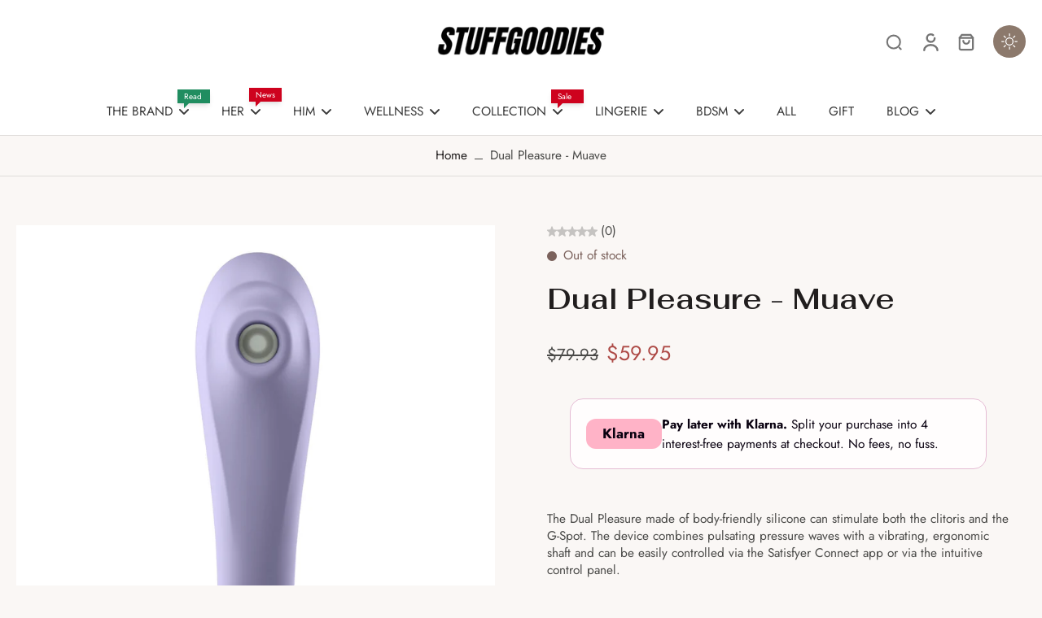

--- FILE ---
content_type: text/html; charset=utf-8
request_url: https://www.stuffgoodies.com/products/dual-pleasure-muave
body_size: 91975
content:
<!doctype html>
<html class="no-js" lang="en">
  <head>
   <!-- ✅ AI + SEO Enhanced Schema for Donjane (Expanded Keywords) -->
<script type="application/ld+json">
{
  "@context": "https://schema.org",
  "@type": "ClothingStore",
  "name": "Donjane!",
  "alternateName": "Don Jane",
  "url": "https://donjane.com",
  "logo": "https://donjane.com/cdn/shop/files/logo.png",
  "image": "https://donjane.com/cdn/shop/files/logo.png",
  "description": "Donjane! is your go-to fashion destination for bold women's clothing, men's wear, kids' apparel, jewelry and trendy accessories. Too Fine For Basic.",
  "address": {
    "@type": "PostalAddress",
    "addressCountry": "Worldwide"
  },
  "sameAs": [
    "https://www.instagram.com/donjanestore",
    "https://www.facebook.com/donjanestore",
    "https://donjane.com"
  ],
  "areaServed": "Worldwide",
  "keywords": [
    "women's clothing online", "stylish women's outfits", "affordable women’s fashion", "designer women’s clothes",  /* from Polar Mass :contentReference[oaicite:1]{index=1} */
    "plus size fashion", "plus-size evening gowns", "plus-size activewear", /* bests from WordStream & AdTargeting :contentReference[oaicite:2]{index=2} */
    "summer dresses", "black formal dresses", "fashion trends", /* competitive keyterms :contentReference[oaicite:3]{index=3} */
    "online clothing store", "boutique clothing", /* high-volume generic terms :contentReference[oaicite:4]{index=4} */
    "festival outfits", "Ibiza style clothing", "cutout tops", "wrap peplum tops", /* style-specific from Reddit :contentReference[oaicite:5]{index=5} */
    "statement jewelry", "handbags for women", /* accessories focus :contentReference[oaicite:6]{index=6} */
    "gym leggings", "activewear", /* sportswear traffic from Polar Mass :contentReference[oaicite:7]{index=7} */
    "men's streetwear", "graphic tees", /* competitive male category from Stitch Fix/Fashion Nova :contentReference[oaicite:8]{index=8} */
    "kids fashion", /* Stitch Fix notes :contentReference[oaicite:9]{index=9} */
    "curvy fashion", "plus size bikinis", "matching sets", "swimwear 2025", /* niche + swim terms :contentReference[oaicite:10]{index=10} */
    "bold outfits", "fashion sale", "discount clothing", "clothing trends 2025", /* conversion/season signals :contentReference[oaicite:11]{index=11} */
    "Donjane!", "bold fashion", "trendy accessories"
  ],
  "hasOfferCatalog": {
    "@type": "OfferCatalog",
    "name": "Donjane Collections",
    "itemListElement": [
      { "@type": "OfferCatalog", "name": "Women's Fashion" },
      { "@type": "OfferCatalog", "name": "Men's Clothing" },
      { "@type": "OfferCatalog", "name": "Jewelry" },
      { "@type": "OfferCatalog", "name": "Kids’ Fashion" },
      { "@type": "OfferCatalog", "name": "Plus Size" }
    ]
  },
  "potentialAction": {
    "@type": "SearchAction",
    "target": "https://donjane.com/search?q={search_term_string}",
    "query-input": "required name=search_term_string"
  }
}
</script>


<!-- 🤖 AI Meta Discovery Tags for AI Search Engines -->
<meta name="ai-topic" content="women's fashion, plus size, men's wear, kids' clothing, jewelry, Donjane! store, Ibiza looks, stylish outfits, fashion trends 2025, curated looks" />
<meta name="ai-brand" content="Donjane!" />

    <meta charset="utf-8">
    <meta http-equiv="X-UA-Compatible" content="IE=edge">
    <meta name="viewport" content="width=device-width, initial-scale=1.0">
    <meta name="theme-color" content="">
    
      <link rel="canonical" href="https://www.stuffgoodies.com/products/dual-pleasure-muave">
    
<link rel="icon" type="image/png" href="//www.stuffgoodies.com/cdn/shop/files/Stuffgoodies_Favicon_1.jpg?crop=center&height=32&v=1750896736&width=32"><link rel="preconnect" href="https://fonts.shopifycdn.com" crossorigin><title>
        Dual Pleasure - Muave
 &ndash; Stuffgoodies</title>
    
      <meta name="description" content="25% OFF | 2023 Great Deals | Satisfyer | Wireless Clit Stimulators - clit stimulation, clitoral stimulator , sextoy">
    
    <link rel="preload" href="//www.stuffgoodies.com/cdn/shop/t/204/assets/theme.css?v=176648615984182758741743490462" as="style" crossorigin="anonymous" />
    <link rel="preload" href="//www.stuffgoodies.com/cdn/fonts/jost/jost_n4.d47a1b6347ce4a4c9f437608011273009d91f2b7.woff2" as="font" type="font/woff2" crossorigin="anonymous" />
    
    

<meta property="og:site_name" content="Stuffgoodies">
<meta property="og:url" content="https://www.stuffgoodies.com/products/dual-pleasure-muave">
<meta property="og:title" content="Dual Pleasure - Muave">
<meta property="og:type" content="product">
<meta property="og:description" content="25% OFF | 2023 Great Deals | Satisfyer | Wireless Clit Stimulators - clit stimulation, clitoral stimulator , sextoy"><meta property="og:image" content="http://www.stuffgoodies.com/cdn/shop/products/HOJ2018-U101-2.jpg?v=1707216439">
  <meta property="og:image:secure_url" content="https://www.stuffgoodies.com/cdn/shop/products/HOJ2018-U101-2.jpg?v=1707216439">
  <meta property="og:image:width" content="2468">
  <meta property="og:image:height" content="2468"><meta property="og:price:amount" content="59.95">
  <meta property="og:price:currency" content="USD"><meta name="twitter:site" content="@https://x.com/i/flow/login?redirect_after_login=%2Fstuffgoodies1"><meta name="twitter:card" content="summary_large_image">
<meta name="twitter:title" content="Dual Pleasure - Muave">
<meta name="twitter:description" content="25% OFF | 2023 Great Deals | Satisfyer | Wireless Clit Stimulators - clit stimulation, clitoral stimulator , sextoy">
<style data-shopify>@font-face {
  font-family: Fahkwang;
  font-weight: 600;
  font-style: normal;
  font-display: swap;
  src: url("//www.stuffgoodies.com/cdn/fonts/fahkwang/fahkwang_n6.3e935ba8538c2972e6cb7bb96e0b97fc79ec5039.woff2") format("woff2"),
       url("//www.stuffgoodies.com/cdn/fonts/fahkwang/fahkwang_n6.fcf45ed3fbc5e2ce966c4099429cbe715405d9f3.woff") format("woff");
}

  @font-face {
  font-family: Jost;
  font-weight: 400;
  font-style: normal;
  font-display: swap;
  src: url("//www.stuffgoodies.com/cdn/fonts/jost/jost_n4.d47a1b6347ce4a4c9f437608011273009d91f2b7.woff2") format("woff2"),
       url("//www.stuffgoodies.com/cdn/fonts/jost/jost_n4.791c46290e672b3f85c3d1c651ef2efa3819eadd.woff") format("woff");
}

  @font-face {
  font-family: Jost;
  font-weight: 400;
  font-style: normal;
  font-display: swap;
  src: url("//www.stuffgoodies.com/cdn/fonts/jost/jost_n4.d47a1b6347ce4a4c9f437608011273009d91f2b7.woff2") format("woff2"),
       url("//www.stuffgoodies.com/cdn/fonts/jost/jost_n4.791c46290e672b3f85c3d1c651ef2efa3819eadd.woff") format("woff");
}

  @font-face {
  font-family: Jost;
  font-weight: 400;
  font-style: normal;
  font-display: swap;
  src: url("//www.stuffgoodies.com/cdn/fonts/jost/jost_n4.d47a1b6347ce4a4c9f437608011273009d91f2b7.woff2") format("woff2"),
       url("//www.stuffgoodies.com/cdn/fonts/jost/jost_n4.791c46290e672b3f85c3d1c651ef2efa3819eadd.woff") format("woff");
}

  @font-face {
  font-family: Besley;
  font-weight: 600;
  font-style: italic;
  font-display: swap;
  src: url("//www.stuffgoodies.com/cdn/fonts/besley/besley_i6.bbcfe8f231756eaf45bc504f29a9ad23cfd59f1b.woff2") format("woff2"),
       url("//www.stuffgoodies.com/cdn/fonts/besley/besley_i6.aaff3278e1da1b08e3d972618c3b6db20fc6e1bf.woff") format("woff");
}


  @font-face {
  font-family: Jost;
  font-weight: 700;
  font-style: normal;
  font-display: swap;
  src: url("//www.stuffgoodies.com/cdn/fonts/jost/jost_n7.921dc18c13fa0b0c94c5e2517ffe06139c3615a3.woff2") format("woff2"),
       url("//www.stuffgoodies.com/cdn/fonts/jost/jost_n7.cbfc16c98c1e195f46c536e775e4e959c5f2f22b.woff") format("woff");
}

  @font-face {
  font-family: Jost;
  font-weight: 400;
  font-style: italic;
  font-display: swap;
  src: url("//www.stuffgoodies.com/cdn/fonts/jost/jost_i4.b690098389649750ada222b9763d55796c5283a5.woff2") format("woff2"),
       url("//www.stuffgoodies.com/cdn/fonts/jost/jost_i4.fd766415a47e50b9e391ae7ec04e2ae25e7e28b0.woff") format("woff");
}

  @font-face {
  font-family: Jost;
  font-weight: 700;
  font-style: italic;
  font-display: swap;
  src: url("//www.stuffgoodies.com/cdn/fonts/jost/jost_i7.d8201b854e41e19d7ed9b1a31fe4fe71deea6d3f.woff2") format("woff2"),
       url("//www.stuffgoodies.com/cdn/fonts/jost/jost_i7.eae515c34e26b6c853efddc3fc0c552e0de63757.woff") format("woff");
}
</style><link href="//www.stuffgoodies.com/cdn/shop/t/204/assets/theme.css?v=176648615984182758741743490462" rel="stylesheet" type="text/css" media="all" />
<style data-shopify>:root,
  *:before {
    --base-font-size: 0.9625rem;
    --font-size-medium-mobile: 0.99rem;
    --font-size-medium: 1.1rem;
    --font-size-small: 0.6875rem;
    --font-size-small-mobile: 0.61875rem;
    --font-size-normal: 0.825rem;
    --font-size-normal-mobile: 0.7425rem;
    --font-size-large: 1.375rem;
    --font-size-large-mobile: 1.2375rem;
    --heading-highlight-font-size: 100%;
    --h1-font-size: 3.825rem;
    --h2-font-size: 2.25rem;
    --h3-font-size: 1.35rem;
    --h4-font-size: 1.2375rem;
    --h5-font-size: 1.125rem;
    --h6-font-size: 1.0125rem;
    --base-font-size-mobile: 0.86625rem;
    --h1-font-size-mobile: 1.9125rem;
    --h2-font-size-mobile: 1.35rem;
    --h3-font-size-mobile: 0.945rem;
    --h4-font-size-mobile: 0.86625rem;
    --h5-font-size-mobile: 0.7875rem;
    --h6-font-size-mobile: 0.70875rem;
    --rating-star-size: 0.77rem;
    --border-radius: 0;
    --page-width: 1400px;
    --width-countdown: 8.6625rem;
    --font-menu: Jost, sans-serif;
    --font-menu-weight: 400;
    --font-menu-style: normal;
    --font-button: Jost, sans-serif;
    --font-button-weight: 400;
    --font-button-style: normal;
    --font-body-family: Jost, sans-serif;
    --font-body-style: normal;
    --font-body-weight: 400;
    --font-heading-family: Fahkwang, sans-serif;
    --font-heading-highlight: Besley, serif;
    --font-heading-highlight-style: italic;
    --font-heading-highlight-weight: 600;
    --font-heading-style: normal;
    --font-heading-weight: 600;
    --heading-text-tranform: none;
    --advanced-sections-spacing: 0px;
    --divider-spacing: -0;

    --colors-pulse-speech: 214, 134, 65;
    --image-treatment-overlay: 32, 32, 32;
    --image-treatment-text: 255, 255, 255;
    --colors-line-and-border: 223, 221, 218;
    --colors-line-and-border-base: 223, 221, 218;
    --colors-line-header: 225, 225, 225;
    --colors-line-footer: 226, 207, 190;
    --colors-background: 250, 247, 245;
    --colors-text: 74, 74, 72;
    --colors-heading: 33, 30, 30;
    --colors-heading-base: 33, 30, 30;
    --colors-background-secondary: 255, 255, 255;
    --colors-text-secondary: 105, 105, 105;
    --colors-heading-secondary: 74, 74, 72;
    --colors-text-link: 33, 30, 30;
    --background-color:  250, 247, 245;
    --background-color-header: 255, 255, 255;
    --colors-text-header: 58, 58, 58;
    --background-color-footer: 237, 224, 212;
    --colors-text-footer: 82, 82, 82;
    --colors-heading-footer: 50, 50, 50;
    --colors-text-link-footer: 109, 46, 70;
    --color-error: 201, 47, 57;
    --color-success: 32, 141, 96;
    --colors-price: 74, 74, 72;
    --colors-price-sale: 174, 75, 71;
    --colors-button-text: 255, 255, 255;
    --colors-button: 105, 69, 83;
    --colors-button-text-hover: 255, 255, 255;
    --colors-secondary-button: 105, 69, 83;
    --colors-button-hover: rgb(140, 121, 108);
    --colors-cart: 185, 71, 29;
    --colors-cart-text: 255, 255, 255;
    --colors-icon-rating: 227, 194, 42;
    --colors-transition-arrows: 0, 0, 0;
    --color-highlight: #8c4460;
    --background-pagination-slideshow: 52, 49, 49;
    --text-color-pagination-slideshow: 255, 255, 255;
    
      --background-secondary-button: 255, 255, 255;
      --colors-line-secondary-button: 255, 255, 255;
    
    
      --button-width: 120%;
      --button-height: 100%;
      --button-transform: rotate3d(0,0,1,10deg) translate3d(-1.2em,110%,0);
      --button-transform-origin: 0% 100%;
    
    
      --height-parallax: 110%;
    
    
      --image-zoom: 1.05;
    
    --card-product-bg: #ffffff;
    --card-product-padding: 20px;
    --card-product-padding-mobile: 5px;
    --card-product-alignment: center;
    
    --width-scrollbar: 0;
    --card-product-ratio: 133.0%;
    --card-product-img-position:  absolute;
    --card-product-img-height:  0;
    --card-product-img-zoom:  scale(1.1);
    --height-header: 0px;
    --transition-card-loading: 500ms;
    --transition-card-image-hover: 400ms;
    --transition-slideshow: 500ms;
    --transition-image-hover: 500ms;
  }
  .dark,
  .dark *:before {
    --image-treatment-overlay: 32, 32, 32;
    --image-treatment-text: 255, 255, 255;
    --colors-line-and-border: 91, 85, 83;
    --colors-line-and-border-base: 91, 85, 83;
    --colors-line-header: 91, 85, 83;
    --colors-line-footer: 91, 85, 83;
    --colors-background: 52, 49, 49;
    --colors-text: 202, 199, 199;
    --colors-heading: 255, 255, 255;
    --colors-heading-base: 255, 255, 255;
    --background-color: 52, 49, 49;
    --colors-text-link: 250, 193, 143;
    --color-error: 247, 109, 109;
    --color-success: 6, 193, 193;
    --background-color-header: 52, 49, 49;
    --colors-text-header: 255, 255, 255;
    --background-color-footer: 68, 64, 63;
    --colors-text-footer: 202, 199, 199;
    --colors-heading-footer: 255, 255, 255;
    --colors-text-link-footer: 250, 193, 143;
    --colors-price: 255, 255, 255;
    --colors-price-sale: 247, 109, 109;
    --colors-button-text: 255, 255, 255;
    --colors-button: 116, 55, 24;
    --colors-button-text-hover: 255, 255, 255;
    --colors-secondary-button: 255, 255, 255;
    --colors-button-hover: rgb(214, 134, 65);
    --colors-cart: 181, 147, 130;
    --colors-cart-text: 33, 30, 30;
    --colors-background-secondary: 68, 64, 63;
    --colors-text-secondary: 202, 199, 199;
    --colors-heading-secondary: 255, 255, 255;
    --colors-icon-rating: 214, 134, 65;
    --colors-pulse-speech: 214, 134, 65;
    --colors-transition-arrows: 0, 0, 0;
    --color-highlight: #f89a48;
    
      --background-secondary-button: transparent;
      --colors-line-secondary-button: 255, 255, 255;
    
    --card-product-bg: #343131;
  }
  shopify-accelerated-checkout {
    --shopify-accelerated-checkout-button-border-radius: 0;
  }
  shopify-accelerated-checkout-cart {
    --shopify-accelerated-checkout-button-border-radius: 0;
    --shopify-accelerated-checkout-inline-alignment: end;
    --shopify-accelerated-checkout-button-block-size: 48px;
    --shopify-accelerated-checkout-button-inline-size: 48px;
  }
  
    [role="button"],
    [type="button"],
    .button {
      color: rgb(var(--colors-button-text));
    }
    button.button-solid,
    .button.button-solid {
      border: none;
      background-color: rgba(var(--colors-button));
    }
    button.button-disable-effect,
    .button.button-disable-effect,
    .payment-button .shopify-payment-button__button--unbranded {
      color: rgb(var(--colors-button-text));
      background-color: rgba(var(--colors-button));
    }
    .button-action {
      border: none;
      color: rgb(var(--colors-button-text));
      background-color: rgba(var(--colors-button));
    }
  
  [role="button"],
  [type="button"],
  .button {
    direction: ltr;
  }
  .header, .header *::before {
    --colors-text: var(--colors-text-header);
    --colors-heading: var(--colors-text-header);
    --colors-price: var(--colors-text-header);
    --colors-line-and-border: var(--colors-line-header);
  }
  #sticky-header-content .divider {
    --colors-line-and-border: var(--colors-line-header);
  }
  .paginate-slide-image {
    background: rgba(var(--background-pagination-slideshow));
    color: rgba(var(--text-color-pagination-slideshow));
  }

  @media (min-width: 1024px) {
    .paginate-slide-image {
      color: rgba(var(--text-color-pagination-slideshow));
    }
    .paginate-slide-image:hover {
      color: rgba(var(--text-color-pagination-slideshow));
    }
  }

  .section-quick-links,
  .section-quick-links *::before,
  .section-footer,
  .section-footer *::before {
    --colors-text: var(--colors-text-footer);
    --colors-heading: var(--colors-heading-footer);
    --colors-text-link: var(--colors-text-link-footer);
    --colors-line-and-border: var(--colors-line-footer);
  }
  .sticky-header {
    --font-body-weight: 700;
  }

  .scrollbar-horizontal {
    position: relative;
    -ms-overflow-style: none;
  }
  .scrollbar-horizontal::-webkit-scrollbar-track {
    background-color: #ececec;
  }
  .scrollbar-horizontal::-webkit-scrollbar {
    height: 3px;
  }

  .scrollbar-horizontal::-webkit-scrollbar-track {
    -webkit-box-shadow: inset 0 0 0px rgba(0, 0, 0, 0);
  }

  .scrollbar-horizontal::-webkit-scrollbar-thumb {
    visibility: visible;
    background-color: #747474;
  }

  .scrollbar-horizontal::-webkit-scrollbar-thumb:hover {
    background-color: #747474;
  }
  body.scrollbar-body::-webkit-scrollbar{
    width: 3px;
  }
  .scrollbar-body::-webkit-scrollbar-track{
    background: #ececec;
  }
  .scrollbar-horizontal {
    position: relative;
    -ms-overflow-style: none;
  }
  .scrollbar-horizontal::-webkit-scrollbar-track {
    background-color: #ececec;
  }
  .scrollbar-horizontal::-webkit-scrollbar {
    height: 3px;
  }

  .scrollbar-horizontal::-webkit-scrollbar-track {
    -webkit-box-shadow: inset 0 0 0px rgba(0, 0, 0, 0);
  }

  .scrollbar-horizontal::-webkit-scrollbar-thumb {
    visibility: visible;
    background-color: #747474;
  }

  .scrollbar-horizontal::-webkit-scrollbar-thumb:hover {
    background-color: #747474;
  }
  .scrollbar-body::-webkit-scrollbar{
    width: 3px;
  }
  .scrollbar-body::-webkit-scrollbar-track{
    background: #ececec;
  }
  .scrollbar-body.scrollbar-visible:active::-webkit-scrollbar-thumb,
  .scrollbar-body.scrollbar-visible:focus::-webkit-scrollbar-thumb,
  .scrollbar-body.scrollbar-visible:hover::-webkit-scrollbar-thumb {
    background: #747474;
    visibility: visible;
  }
  .scrollbar-body.scrollbar-visible::-webkit-scrollbar-track{
    background: transparent;
  }
  .scrollbar-body.scrollbar-visible::-webkit-scrollbar-thumb{
    background: transparent;
    visibility: visible;
  }
  .scrollbar-body::-webkit-scrollbar-thumb{
    background: #747474;
  }
  .animate-scroll-banner {
    animation: scrollX var(--duration, 10s) linear infinite var(--play-state, running) var(--direction);
  }
  .padding-scrollbar, .padding-scrollbar-header {
    padding-right: min(var(--width-scrollbar), 20px);
  }
  .rtl .padding-scrollbar-header {
    padding-left: min(var(--width-scrollbar), 20px);
    padding-right: 0;
  }
  
  
  .des-block iframe {
    width: 100%;
    height: 100%;
  }
  .toggle-compare  + label span:first-child,
  .toggle-compare:checked + label span:last-child {
    display: block
  }
  .toggle-compare  + label span:last-child,
  .toggle-compare:checked + label span:first-child {
    display: none;
  }
  .card-product:not(.recommendations) {background: #ffffff;}
  .dark .card-product:not(.recommendations) {background: #343131;}
  .card-product:not(.recommendations) .card-info,
  .card-product:not(.recommendations) .x-variants-data {
    padding-left: 5px;
    padding-right: 5px;
  }
  .card-product:not(.recommendations) .card-info .x-variants-data
  {
    padding-left: 0;
    padding-right: 0;
  }
  .card-product-slideshow {background: #ffffff;
    }
  .dark .card-product-slideshow {background: #343131;
    }
  button[class*='shopify-payment-button__more-options'] {
    color: rgba(var(--colors-text));
  }
  .group-discount:before,.group-discount:after {
    background-color: rgba(var(--colors-price-sale), 5%);
    content: "";
    position: absolute;
    right: 100%;
    height: 100%;
    top: 0;
    width: 1.25rem;
  }
  .shipping_insurance.group-discount:before,.shipping_insurance.group-discount:after {
    background-color: rgb(var(--colors-background-secondary));
  }
  .group-discount:after {
    left: 100%;
    right: auto;
  }
  @media (min-width: 768px){
    .list-layout .card-product:not(.recommendations) {
      padding-bottom: 0;
    }
    .list-layout .card-product:not(.recommendations) .card-info,
    .list-layout .card-product:not(.recommendations) .x-variants-data{
      padding-left: 0;
      padding-right: 0;
    }
    shopify-accelerated-checkout-cart {
    --shopify-accelerated-checkout-button-block-size: 46px;
    --shopify-accelerated-checkout-button-inline-size: 46px;
  }
  }
  @media (min-width: 1024px){
    .group-discount:before,.group-discount:after {
       width: 0;
    }
    .payment-button .shopify-payment-button__button--unbranded {
      color: rgb(var(--colors-button-text));
      background: rgba(var(--colors-button));
    }
    .card-product:not(.recommendations) .card-info,
    .card-product:not(.recommendations) .x-variants-data {
      padding-left: 20px;
      padding-right: 20px;
    }
    [role="button"],
    [type="button"],
    .button {
      color: rgba(var(--colors-button-text));
    }
    button.button-solid,
    .button.button-solid {
      border: none;
      box-shadow: none;
      color: rgb(var(--colors-button-text));
      background-color: rgba(var(--colors-button));
      overflow: hidden;
      background-origin: border-box;
    }
    button.button-solid:hover,
    .button.button-solid:hover {
      
      transition-delay: 0.5s;
      
      transition-property: background-color;
      background-color: var(--colors-button-hover);
      color: rgba(var(--colors-button-text-hover));
      background-origin: border-box;
    }
    .button-action {
      border: none;
      color: rgba(var(--colors-button-text-hover));
      background-color: var(--colors-button-hover);
    }
    button.button-disable-effect,
    .button.button-disable-effect {
      color: rgb(var(--colors-button-text));
      background-color: rgba(var(--colors-button));
    }
    button.button-disable-effect:hover,
    .button.button-disable-effect:hover {
      color: rgba(var(--colors-button-text-hover));
      background-color: var(--colors-button-hover);
    }
    
      button.button-solid:before,
      .button.button-solid:before {
        content: "";
        z-index: -1;
        position: absolute;
        top: 0;
        right: 0;
        bottom: 0;
        left: 0;
        width: var(--button-width);
        height: var(--button-height);
        background-color: var(--colors-button-hover);
        backface-visibility: hidden;
        will-change: transform;
        transform: var(--button-transform);
        transform-origin: var(--button-transform-origin);
        transition: transform 0.5s ease;
      }
      button.button-solid:hover:before,
      .button.button-solid:hover:before {
        transform: rotate3d(0,0,1,0) translateZ(0);
      }
    
    
  }
  .inventory-low-stock-status {
    
      --stock-color: #b52a2a;
    
      color: var(--stock-color);
    }
  .dark .inventory-low-stock-status {
    
      --stock-color: #f78585;
    
  }
  .inventory-in-stock-status {
    
      --stock-color: #902bb1;
    
      color: var(--stock-color);
  }
  .dark .inventory-in-stock-status {
    
      --stock-color: #06c1c1;
    
  }
  .inventory-out-of-stock-status {
    
      --stock-color: #7b625c;
    
      color: var(--stock-color);
  }
  .dark .inventory-out-of-stock-status {
    
      --stock-color: #baa09a;
    
  }
  .inventory-status {
    background-color: var(--stock-color);
  }
  .card-testimonial {background: #ffffff;
    }
  .dark .card-testimonial {background: #343131;
    }/* App Shopify Subscription */
  .shopify_subscriptions_app_policy a {
    position: relative;
    margin-top: .5rem;
    margin-bottom: .5rem;
    color: rgba(var(--colors-text-link)) !important;
    text-decoration-thickness: 1px;
    background: linear-gradient(to right, rgba(0, 0, 0, 0), rgba(0, 0, 0, 0)), linear-gradient(to right, rgba(var(--colors-text-link), 1), rgba(var(--colors-text-link), 1), rgba(var(--colors-text-link), 1));
    background-size: 100% 0.1em, 0 0.1em;
    background-position: 100% 100%,100% 100%;
    background-repeat: no-repeat;
    transition: background-size 250ms;
  }
  .shopify_subscriptions_app_policy:after {
    clear: both;
    content: var(--tw-content);
    display: block;
  }
  @media (min-width: 1024px) {
    .shopify_subscriptions_app_policy a:hover {
      background-size: 0 .1em, 100% .1em;
      background-position: 100% 100%, 0% 100%;
    }
  }

  /* Recurpay Subscription App */
  #recurpay-account-widget {
    margin-top: 1rem;
  }
  .rtl .recurpay__widget .recurpay__group_frequency .recurpay__frequency_label_title {
    padding-right: 10px;
    right: 0.25rem;
  }
  .rtl .recurpay__widget .recurpay__group_title {
    text-align: right;
    margin-right: 0;
    margin-left: 0.5em;
  }
  .rtl .recurpay__widget .recurpay__group_subtitle {
    text-align: right;
  }
  .rtl .recurpay__widget .recurpay__description {
    text-align: right;
  }
  .rtl .recurpay__widget .recurpay__radio_group {
    margin-right: 0;
    margin-left: 10px;
  }
  .rtl .recurpay__widget .recurpay__offer_saving_message {
    padding-right: 10px;
    padding-left: 0;
  }
  .rtl .recurpay__widget .recurpay__offer_wrapper svg {
    margin-right: 0;
    margin-left: 10px;
  }
  .rtl .recurpay__widget .recurpay__group_frequency .recurpay__frequency_label_title:before {
    left: 0.5em;
    margin-right: -50%;
    right: auto;
    margin-left: 0
  }
  .rtl .recurpay__widget .recurpay__group_frequency .recurpay__frequency_label_title:after {
    right: 0.5em;
    left: auto;
    margin-left: 0;
  }
  .rtl .upgrade-subscription-cart .upgrade-icon-wrapper {
    text-align: right;
  }

  /* Seal Subscriptions */
  .sls-widget-branding {
    z-index: 20 !important;
  }
  .card .sealsubs-target-element, .card-product-fbt .sealsubs-target-element {
    display: none !important;
  }
  .seal-portal-link a {
    position: relative;
    margin-top: .5rem;
    margin-bottom: .5rem;
    color: rgba(var(--colors-text-link)) !important;
    text-decoration-thickness: 1px;
    background: linear-gradient(to right, rgba(0, 0, 0, 0), rgba(0, 0, 0, 0)), linear-gradient(to right, rgba(var(--colors-text-link), 1), rgba(var(--colors-text-link), 1), rgba(var(--colors-text-link), 1));
    background-size: 100% 0.1em, 0 0.1em;
    background-position: 100% 100%,100% 100%;
    background-repeat: no-repeat;
    transition: background-size 250ms;
  }
  .seal-portal-link:after {
    clear: both;
    content: var(--tw-content);
    display: block;
  }
  @media (min-width: 1024px) {
    .seal-portal-link a:hover {
      background-size: 0 .1em, 100% .1em;
      background-position: 100% 100%, 0% 100%;
    }
  }
  .rtl .sealsubs-container {
    text-align: right;
  }

  .full-unstyled-link.link-product-variant {
    font-size: 0.86625rem;
  }
  @media (min-width: 768px) {
    .full-unstyled-link.link-product-variant {
      font-size: 0.9625rem;
    }
  }
  .back{
    position: absolute;
    top: 50%;
    left: 50%;
    white-space: nowrap;
    opacity: 0;
    transform: translate(-50%, -50%) translateY(100%) translateZ(0);
    transition-behavior: normal, normal;
    transition-duration: 0.6s, 0.6s;
    transition-timing-function: cubic-bezier(0.165, 0.84, 0.44, 1), cubic-bezier(0.165, 0.84, 0.44, 1);
    transition-delay: 0s, 0s;
    transition-property: transform, opacity;
  }
  .front{
    transform: translateZ(0);
    transition-behavior: normal, normal;
    transition-duration: 0.6s, 0.6s;
    transition-timing-function: cubic-bezier(0.165, 0.84, 0.44, 1), cubic-bezier(0.165, 0.84, 0.44, 1);
    transition-delay: 0s, 0s;
    transition-property: transform, opacity;
    border-bottom: 1px solid transparent;
  }
  .flip-container:hover .front{
    opacity: 0;
    transform: translateY(-100%) translateZ(0);
  }
  .flip-container:hover .back{
    opacity: 1;
    transform: translate(-50%, -50%) translateY(0%) translateZ(0);
    border-bottom: 1px solid rgba(var(--colors-text-link));
  }</style><script>
    const themeMode = 'switch';
    if ((localStorage.eurus_theme == 1 && themeMode == 'switch')
      || (themeMode == 'auto' && window.matchMedia('(prefers-color-scheme: dark)').matches)) {
      requestAnimationFrame(() => {
        document.documentElement.classList.add('dark');
      });
    } else if ((localStorage.eurus_theme == 0 && themeMode == 'switch')
      || (themeMode == 'auto' && window.matchMedia('(prefers-color-scheme: light)').matches)) {
      requestAnimationFrame(() => {
        document.documentElement.classList.remove('dark');
      });
    }
  </script>
    
    <script>window.performance && window.performance.mark && window.performance.mark('shopify.content_for_header.start');</script><meta id="shopify-digital-wallet" name="shopify-digital-wallet" content="/24081432672/digital_wallets/dialog">
<meta name="shopify-checkout-api-token" content="bc4cc6fc200683ec27a7175094b5866b">
<meta id="in-context-paypal-metadata" data-shop-id="24081432672" data-venmo-supported="true" data-environment="production" data-locale="en_US" data-paypal-v4="true" data-currency="USD">
<link rel="alternate" hreflang="x-default" href="https://www.stuffgoodies.com/products/dual-pleasure-muave">
<link rel="alternate" hreflang="en" href="https://www.stuffgoodies.com/products/dual-pleasure-muave">
<link rel="alternate" hreflang="en-CA" href="https://www.stuffgoodies.com/en-ca/products/dual-pleasure-muave">
<link rel="alternate" hreflang="fr-CA" href="https://www.stuffgoodies.com/fr-ca/products/dual-pleasure-muave">
<link rel="alternate" hreflang="en-FR" href="https://www.stuffgoodies.com/en-fr/products/dual-pleasure-muave">
<link rel="alternate" hreflang="fr-FR" href="https://www.stuffgoodies.com/fr-fr/products/dual-pleasure-muave">
<link rel="alternate" hreflang="es-ES" href="https://www.stuffgoodies.com/es-es/products/dual-pleasure-muave">
<link rel="alternate" hreflang="pt-PT" href="https://www.stuffgoodies.com/pt-pt/products/dual-pleasure-muave">
<link rel="alternate" hreflang="en-GB" href="https://www.stuffgoodies.com/en-gb/products/dual-pleasure-muave">
<link rel="alternate" hreflang="en-BR" href="https://www.stuffgoodies.com/en-br/products/dual-pleasure-muave">
<link rel="alternate" type="application/json+oembed" href="https://www.stuffgoodies.com/products/dual-pleasure-muave.oembed">
<script async="async" src="/checkouts/internal/preloads.js?locale=en-US"></script>
<script id="shopify-features" type="application/json">{"accessToken":"bc4cc6fc200683ec27a7175094b5866b","betas":["rich-media-storefront-analytics"],"domain":"www.stuffgoodies.com","predictiveSearch":true,"shopId":24081432672,"locale":"en"}</script>
<script>var Shopify = Shopify || {};
Shopify.shop = "fun-ice-cubes.myshopify.com";
Shopify.locale = "en";
Shopify.currency = {"active":"USD","rate":"1.0"};
Shopify.country = "US";
Shopify.theme = {"name":"Updated copy of Eurus 8.5.0 theme setup","id":132934533216,"schema_name":"Eurus","schema_version":"8.5.1","theme_store_id":2048,"role":"main"};
Shopify.theme.handle = "null";
Shopify.theme.style = {"id":null,"handle":null};
Shopify.cdnHost = "www.stuffgoodies.com/cdn";
Shopify.routes = Shopify.routes || {};
Shopify.routes.root = "/";</script>
<script type="module">!function(o){(o.Shopify=o.Shopify||{}).modules=!0}(window);</script>
<script>!function(o){function n(){var o=[];function n(){o.push(Array.prototype.slice.apply(arguments))}return n.q=o,n}var t=o.Shopify=o.Shopify||{};t.loadFeatures=n(),t.autoloadFeatures=n()}(window);</script>
<script id="shop-js-analytics" type="application/json">{"pageType":"product"}</script>
<script defer="defer" async type="module" src="//www.stuffgoodies.com/cdn/shopifycloud/shop-js/modules/v2/client.init-shop-cart-sync_BT-GjEfc.en.esm.js"></script>
<script defer="defer" async type="module" src="//www.stuffgoodies.com/cdn/shopifycloud/shop-js/modules/v2/chunk.common_D58fp_Oc.esm.js"></script>
<script defer="defer" async type="module" src="//www.stuffgoodies.com/cdn/shopifycloud/shop-js/modules/v2/chunk.modal_xMitdFEc.esm.js"></script>
<script type="module">
  await import("//www.stuffgoodies.com/cdn/shopifycloud/shop-js/modules/v2/client.init-shop-cart-sync_BT-GjEfc.en.esm.js");
await import("//www.stuffgoodies.com/cdn/shopifycloud/shop-js/modules/v2/chunk.common_D58fp_Oc.esm.js");
await import("//www.stuffgoodies.com/cdn/shopifycloud/shop-js/modules/v2/chunk.modal_xMitdFEc.esm.js");

  window.Shopify.SignInWithShop?.initShopCartSync?.({"fedCMEnabled":true,"windoidEnabled":true});

</script>
<script id="__st">var __st={"a":24081432672,"offset":3600,"reqid":"307af1a1-384f-40d4-9364-d879b4ecda12-1769121585","pageurl":"www.stuffgoodies.com\/products\/dual-pleasure-muave","u":"1c00633132e5","p":"product","rtyp":"product","rid":6550467805280};</script>
<script>window.ShopifyPaypalV4VisibilityTracking = true;</script>
<script id="captcha-bootstrap">!function(){'use strict';const t='contact',e='account',n='new_comment',o=[[t,t],['blogs',n],['comments',n],[t,'customer']],c=[[e,'customer_login'],[e,'guest_login'],[e,'recover_customer_password'],[e,'create_customer']],r=t=>t.map((([t,e])=>`form[action*='/${t}']:not([data-nocaptcha='true']) input[name='form_type'][value='${e}']`)).join(','),a=t=>()=>t?[...document.querySelectorAll(t)].map((t=>t.form)):[];function s(){const t=[...o],e=r(t);return a(e)}const i='password',u='form_key',d=['recaptcha-v3-token','g-recaptcha-response','h-captcha-response',i],f=()=>{try{return window.sessionStorage}catch{return}},m='__shopify_v',_=t=>t.elements[u];function p(t,e,n=!1){try{const o=window.sessionStorage,c=JSON.parse(o.getItem(e)),{data:r}=function(t){const{data:e,action:n}=t;return t[m]||n?{data:e,action:n}:{data:t,action:n}}(c);for(const[e,n]of Object.entries(r))t.elements[e]&&(t.elements[e].value=n);n&&o.removeItem(e)}catch(o){console.error('form repopulation failed',{error:o})}}const l='form_type',E='cptcha';function T(t){t.dataset[E]=!0}const w=window,h=w.document,L='Shopify',v='ce_forms',y='captcha';let A=!1;((t,e)=>{const n=(g='f06e6c50-85a8-45c8-87d0-21a2b65856fe',I='https://cdn.shopify.com/shopifycloud/storefront-forms-hcaptcha/ce_storefront_forms_captcha_hcaptcha.v1.5.2.iife.js',D={infoText:'Protected by hCaptcha',privacyText:'Privacy',termsText:'Terms'},(t,e,n)=>{const o=w[L][v],c=o.bindForm;if(c)return c(t,g,e,D).then(n);var r;o.q.push([[t,g,e,D],n]),r=I,A||(h.body.append(Object.assign(h.createElement('script'),{id:'captcha-provider',async:!0,src:r})),A=!0)});var g,I,D;w[L]=w[L]||{},w[L][v]=w[L][v]||{},w[L][v].q=[],w[L][y]=w[L][y]||{},w[L][y].protect=function(t,e){n(t,void 0,e),T(t)},Object.freeze(w[L][y]),function(t,e,n,w,h,L){const[v,y,A,g]=function(t,e,n){const i=e?o:[],u=t?c:[],d=[...i,...u],f=r(d),m=r(i),_=r(d.filter((([t,e])=>n.includes(e))));return[a(f),a(m),a(_),s()]}(w,h,L),I=t=>{const e=t.target;return e instanceof HTMLFormElement?e:e&&e.form},D=t=>v().includes(t);t.addEventListener('submit',(t=>{const e=I(t);if(!e)return;const n=D(e)&&!e.dataset.hcaptchaBound&&!e.dataset.recaptchaBound,o=_(e),c=g().includes(e)&&(!o||!o.value);(n||c)&&t.preventDefault(),c&&!n&&(function(t){try{if(!f())return;!function(t){const e=f();if(!e)return;const n=_(t);if(!n)return;const o=n.value;o&&e.removeItem(o)}(t);const e=Array.from(Array(32),(()=>Math.random().toString(36)[2])).join('');!function(t,e){_(t)||t.append(Object.assign(document.createElement('input'),{type:'hidden',name:u})),t.elements[u].value=e}(t,e),function(t,e){const n=f();if(!n)return;const o=[...t.querySelectorAll(`input[type='${i}']`)].map((({name:t})=>t)),c=[...d,...o],r={};for(const[a,s]of new FormData(t).entries())c.includes(a)||(r[a]=s);n.setItem(e,JSON.stringify({[m]:1,action:t.action,data:r}))}(t,e)}catch(e){console.error('failed to persist form',e)}}(e),e.submit())}));const S=(t,e)=>{t&&!t.dataset[E]&&(n(t,e.some((e=>e===t))),T(t))};for(const o of['focusin','change'])t.addEventListener(o,(t=>{const e=I(t);D(e)&&S(e,y())}));const B=e.get('form_key'),M=e.get(l),P=B&&M;t.addEventListener('DOMContentLoaded',(()=>{const t=y();if(P)for(const e of t)e.elements[l].value===M&&p(e,B);[...new Set([...A(),...v().filter((t=>'true'===t.dataset.shopifyCaptcha))])].forEach((e=>S(e,t)))}))}(h,new URLSearchParams(w.location.search),n,t,e,['guest_login'])})(!0,!0)}();</script>
<script integrity="sha256-4kQ18oKyAcykRKYeNunJcIwy7WH5gtpwJnB7kiuLZ1E=" data-source-attribution="shopify.loadfeatures" defer="defer" src="//www.stuffgoodies.com/cdn/shopifycloud/storefront/assets/storefront/load_feature-a0a9edcb.js" crossorigin="anonymous"></script>
<script data-source-attribution="shopify.dynamic_checkout.dynamic.init">var Shopify=Shopify||{};Shopify.PaymentButton=Shopify.PaymentButton||{isStorefrontPortableWallets:!0,init:function(){window.Shopify.PaymentButton.init=function(){};var t=document.createElement("script");t.src="https://www.stuffgoodies.com/cdn/shopifycloud/portable-wallets/latest/portable-wallets.en.js",t.type="module",document.head.appendChild(t)}};
</script>
<script data-source-attribution="shopify.dynamic_checkout.buyer_consent">
  function portableWalletsHideBuyerConsent(e){var t=document.getElementById("shopify-buyer-consent"),n=document.getElementById("shopify-subscription-policy-button");t&&n&&(t.classList.add("hidden"),t.setAttribute("aria-hidden","true"),n.removeEventListener("click",e))}function portableWalletsShowBuyerConsent(e){var t=document.getElementById("shopify-buyer-consent"),n=document.getElementById("shopify-subscription-policy-button");t&&n&&(t.classList.remove("hidden"),t.removeAttribute("aria-hidden"),n.addEventListener("click",e))}window.Shopify?.PaymentButton&&(window.Shopify.PaymentButton.hideBuyerConsent=portableWalletsHideBuyerConsent,window.Shopify.PaymentButton.showBuyerConsent=portableWalletsShowBuyerConsent);
</script>
<script>
  function portableWalletsCleanup(e){e&&e.src&&console.error("Failed to load portable wallets script "+e.src);var t=document.querySelectorAll("shopify-accelerated-checkout .shopify-payment-button__skeleton, shopify-accelerated-checkout-cart .wallet-cart-button__skeleton"),e=document.getElementById("shopify-buyer-consent");for(let e=0;e<t.length;e++)t[e].remove();e&&e.remove()}function portableWalletsNotLoadedAsModule(e){e instanceof ErrorEvent&&"string"==typeof e.message&&e.message.includes("import.meta")&&"string"==typeof e.filename&&e.filename.includes("portable-wallets")&&(window.removeEventListener("error",portableWalletsNotLoadedAsModule),window.Shopify.PaymentButton.failedToLoad=e,"loading"===document.readyState?document.addEventListener("DOMContentLoaded",window.Shopify.PaymentButton.init):window.Shopify.PaymentButton.init())}window.addEventListener("error",portableWalletsNotLoadedAsModule);
</script>

<script type="module" src="https://www.stuffgoodies.com/cdn/shopifycloud/portable-wallets/latest/portable-wallets.en.js" onError="portableWalletsCleanup(this)" crossorigin="anonymous"></script>
<script nomodule>
  document.addEventListener("DOMContentLoaded", portableWalletsCleanup);
</script>

<script id='scb4127' type='text/javascript' async='' src='https://www.stuffgoodies.com/cdn/shopifycloud/privacy-banner/storefront-banner.js'></script><link id="shopify-accelerated-checkout-styles" rel="stylesheet" media="screen" href="https://www.stuffgoodies.com/cdn/shopifycloud/portable-wallets/latest/accelerated-checkout-backwards-compat.css" crossorigin="anonymous">
<style id="shopify-accelerated-checkout-cart">
        #shopify-buyer-consent {
  margin-top: 1em;
  display: inline-block;
  width: 100%;
}

#shopify-buyer-consent.hidden {
  display: none;
}

#shopify-subscription-policy-button {
  background: none;
  border: none;
  padding: 0;
  text-decoration: underline;
  font-size: inherit;
  cursor: pointer;
}

#shopify-subscription-policy-button::before {
  box-shadow: none;
}

      </style>

<script>window.performance && window.performance.mark && window.performance.mark('shopify.content_for_header.end');</script>
    

    

    <style data-shopify>
      @font-face {
  font-family: Jost;
  font-weight: 400;
  font-style: normal;
  font-display: swap;
  src: url("//www.stuffgoodies.com/cdn/fonts/jost/jost_n4.d47a1b6347ce4a4c9f437608011273009d91f2b7.woff2") format("woff2"),
       url("//www.stuffgoodies.com/cdn/fonts/jost/jost_n4.791c46290e672b3f85c3d1c651ef2efa3819eadd.woff") format("woff");
}

    </style>
  <!-- BEGIN app block: shopify://apps/simprosys-google-shopping-feed/blocks/core_settings_block/1f0b859e-9fa6-4007-97e8-4513aff5ff3b --><!-- BEGIN: GSF App Core Tags & Scripts by Simprosys Google Shopping Feed -->

    <!-- BEGIN app snippet: gsf_verification_code -->


    <meta name="p:domain_verify" content="89ffbaa3985a6e7dc7c381669accb5e3" />

<!-- END app snippet -->









<!-- END: GSF App Core Tags & Scripts by Simprosys Google Shopping Feed -->
<!-- END app block --><!-- BEGIN app block: shopify://apps/judge-me-reviews/blocks/judgeme_core/61ccd3b1-a9f2-4160-9fe9-4fec8413e5d8 --><!-- Start of Judge.me Core -->






<link rel="dns-prefetch" href="https://cdnwidget.judge.me">
<link rel="dns-prefetch" href="https://cdn.judge.me">
<link rel="dns-prefetch" href="https://cdn1.judge.me">
<link rel="dns-prefetch" href="https://api.judge.me">

<script data-cfasync='false' class='jdgm-settings-script'>window.jdgmSettings={"pagination":5,"disable_web_reviews":false,"badge_no_review_text":"No reviews","badge_n_reviews_text":"{{ n }} review/reviews","hide_badge_preview_if_no_reviews":true,"badge_hide_text":false,"enforce_center_preview_badge":false,"widget_title":"Customer Reviews","widget_open_form_text":"Write a review","widget_close_form_text":"Cancel review","widget_refresh_page_text":"Refresh page","widget_summary_text":"Based on {{ number_of_reviews }} review/reviews","widget_no_review_text":"Be the first to write a review","widget_name_field_text":"Display name","widget_verified_name_field_text":"Verified Name (public)","widget_name_placeholder_text":"Display name","widget_required_field_error_text":"This field is required.","widget_email_field_text":"Email address","widget_verified_email_field_text":"Verified Email (private, can not be edited)","widget_email_placeholder_text":"Your email address","widget_email_field_error_text":"Please enter a valid email address.","widget_rating_field_text":"Rating","widget_review_title_field_text":"Review Title","widget_review_title_placeholder_text":"Give your review a title","widget_review_body_field_text":"Review content","widget_review_body_placeholder_text":"Start writing here...","widget_pictures_field_text":"Picture/Video (optional)","widget_submit_review_text":"Submit Review","widget_submit_verified_review_text":"Submit Verified Review","widget_submit_success_msg_with_auto_publish":"Thank you! Please refresh the page in a few moments to see your review. You can remove or edit your review by logging into \u003ca href='https://judge.me/login' target='_blank' rel='nofollow noopener'\u003eJudge.me\u003c/a\u003e","widget_submit_success_msg_no_auto_publish":"Thank you! Your review will be published as soon as it is approved by the shop admin. You can remove or edit your review by logging into \u003ca href='https://judge.me/login' target='_blank' rel='nofollow noopener'\u003eJudge.me\u003c/a\u003e","widget_show_default_reviews_out_of_total_text":"Showing {{ n_reviews_shown }} out of {{ n_reviews }} reviews.","widget_show_all_link_text":"Show all","widget_show_less_link_text":"Show less","widget_author_said_text":"{{ reviewer_name }} said:","widget_days_text":"{{ n }} days ago","widget_weeks_text":"{{ n }} week/weeks ago","widget_months_text":"{{ n }} month/months ago","widget_years_text":"{{ n }} year/years ago","widget_yesterday_text":"Yesterday","widget_today_text":"Today","widget_replied_text":"\u003e\u003e {{ shop_name }} replied:","widget_read_more_text":"Read more","widget_reviewer_name_as_initial":"","widget_rating_filter_color":"#fbcd0a","widget_rating_filter_see_all_text":"See all reviews","widget_sorting_most_recent_text":"Most Recent","widget_sorting_highest_rating_text":"Highest Rating","widget_sorting_lowest_rating_text":"Lowest Rating","widget_sorting_with_pictures_text":"Only Pictures","widget_sorting_most_helpful_text":"Most Helpful","widget_open_question_form_text":"Ask a question","widget_reviews_subtab_text":"Reviews","widget_questions_subtab_text":"Questions","widget_question_label_text":"Question","widget_answer_label_text":"Answer","widget_question_placeholder_text":"Write your question here","widget_submit_question_text":"Submit Question","widget_question_submit_success_text":"Thank you for your question! We will notify you once it gets answered.","verified_badge_text":"Verified","verified_badge_bg_color":"","verified_badge_text_color":"","verified_badge_placement":"left-of-reviewer-name","widget_review_max_height":"","widget_hide_border":false,"widget_social_share":false,"widget_thumb":false,"widget_review_location_show":false,"widget_location_format":"","all_reviews_include_out_of_store_products":true,"all_reviews_out_of_store_text":"(out of store)","all_reviews_pagination":100,"all_reviews_product_name_prefix_text":"about","enable_review_pictures":false,"enable_question_anwser":false,"widget_theme":"default","review_date_format":"mm/dd/yyyy","default_sort_method":"most-recent","widget_product_reviews_subtab_text":"Product Reviews","widget_shop_reviews_subtab_text":"Shop Reviews","widget_other_products_reviews_text":"Reviews for other products","widget_store_reviews_subtab_text":"Store reviews","widget_no_store_reviews_text":"This store hasn't received any reviews yet","widget_web_restriction_product_reviews_text":"This product hasn't received any reviews yet","widget_no_items_text":"No items found","widget_show_more_text":"Show more","widget_write_a_store_review_text":"Write a Store Review","widget_other_languages_heading":"Reviews in Other Languages","widget_translate_review_text":"Translate review to {{ language }}","widget_translating_review_text":"Translating...","widget_show_original_translation_text":"Show original ({{ language }})","widget_translate_review_failed_text":"Review couldn't be translated.","widget_translate_review_retry_text":"Retry","widget_translate_review_try_again_later_text":"Try again later","show_product_url_for_grouped_product":false,"widget_sorting_pictures_first_text":"Pictures First","show_pictures_on_all_rev_page_mobile":false,"show_pictures_on_all_rev_page_desktop":false,"floating_tab_hide_mobile_install_preference":false,"floating_tab_button_name":"★ Reviews","floating_tab_title":"Let customers speak for us","floating_tab_button_color":"","floating_tab_button_background_color":"","floating_tab_url":"","floating_tab_url_enabled":false,"floating_tab_tab_style":"text","all_reviews_text_badge_text":"Customers rate us {{ shop.metafields.judgeme.all_reviews_rating | round: 1 }}/5 based on {{ shop.metafields.judgeme.all_reviews_count }} reviews.","all_reviews_text_badge_text_branded_style":"{{ shop.metafields.judgeme.all_reviews_rating | round: 1 }} out of 5 stars based on {{ shop.metafields.judgeme.all_reviews_count }} reviews","is_all_reviews_text_badge_a_link":false,"show_stars_for_all_reviews_text_badge":false,"all_reviews_text_badge_url":"","all_reviews_text_style":"text","all_reviews_text_color_style":"judgeme_brand_color","all_reviews_text_color":"#108474","all_reviews_text_show_jm_brand":true,"featured_carousel_show_header":true,"featured_carousel_title":"Let customers speak for us","testimonials_carousel_title":"Customers are saying","videos_carousel_title":"Real customer stories","cards_carousel_title":"Customers are saying","featured_carousel_count_text":"from {{ n }} reviews","featured_carousel_add_link_to_all_reviews_page":false,"featured_carousel_url":"","featured_carousel_show_images":true,"featured_carousel_autoslide_interval":5,"featured_carousel_arrows_on_the_sides":false,"featured_carousel_height":250,"featured_carousel_width":80,"featured_carousel_image_size":0,"featured_carousel_image_height":250,"featured_carousel_arrow_color":"#eeeeee","verified_count_badge_style":"vintage","verified_count_badge_orientation":"horizontal","verified_count_badge_color_style":"judgeme_brand_color","verified_count_badge_color":"#108474","is_verified_count_badge_a_link":false,"verified_count_badge_url":"","verified_count_badge_show_jm_brand":true,"widget_rating_preset_default":5,"widget_first_sub_tab":"product-reviews","widget_show_histogram":true,"widget_histogram_use_custom_color":false,"widget_pagination_use_custom_color":false,"widget_star_use_custom_color":false,"widget_verified_badge_use_custom_color":false,"widget_write_review_use_custom_color":false,"picture_reminder_submit_button":"Upload Pictures","enable_review_videos":false,"mute_video_by_default":false,"widget_sorting_videos_first_text":"Videos First","widget_review_pending_text":"Pending","featured_carousel_items_for_large_screen":3,"social_share_options_order":"Facebook,Twitter","remove_microdata_snippet":true,"disable_json_ld":false,"enable_json_ld_products":false,"preview_badge_show_question_text":false,"preview_badge_no_question_text":"No questions","preview_badge_n_question_text":"{{ number_of_questions }} question/questions","qa_badge_show_icon":false,"qa_badge_position":"same-row","remove_judgeme_branding":false,"widget_add_search_bar":false,"widget_search_bar_placeholder":"Search","widget_sorting_verified_only_text":"Verified only","featured_carousel_theme":"default","featured_carousel_show_rating":true,"featured_carousel_show_title":true,"featured_carousel_show_body":true,"featured_carousel_show_date":false,"featured_carousel_show_reviewer":true,"featured_carousel_show_product":false,"featured_carousel_header_background_color":"#108474","featured_carousel_header_text_color":"#ffffff","featured_carousel_name_product_separator":"reviewed","featured_carousel_full_star_background":"#108474","featured_carousel_empty_star_background":"#dadada","featured_carousel_vertical_theme_background":"#f9fafb","featured_carousel_verified_badge_enable":false,"featured_carousel_verified_badge_color":"#108474","featured_carousel_border_style":"round","featured_carousel_review_line_length_limit":3,"featured_carousel_more_reviews_button_text":"Read more reviews","featured_carousel_view_product_button_text":"View product","all_reviews_page_load_reviews_on":"scroll","all_reviews_page_load_more_text":"Load More Reviews","disable_fb_tab_reviews":false,"enable_ajax_cdn_cache":false,"widget_advanced_speed_features":5,"widget_public_name_text":"displayed publicly like","default_reviewer_name":"John Smith","default_reviewer_name_has_non_latin":true,"widget_reviewer_anonymous":"Anonymous","medals_widget_title":"Judge.me Review Medals","medals_widget_background_color":"#f9fafb","medals_widget_position":"footer_all_pages","medals_widget_border_color":"#f9fafb","medals_widget_verified_text_position":"left","medals_widget_use_monochromatic_version":false,"medals_widget_elements_color":"#108474","show_reviewer_avatar":true,"widget_invalid_yt_video_url_error_text":"Not a YouTube video URL","widget_max_length_field_error_text":"Please enter no more than {0} characters.","widget_show_country_flag":false,"widget_show_collected_via_shop_app":true,"widget_verified_by_shop_badge_style":"light","widget_verified_by_shop_text":"Verified by Shop","widget_show_photo_gallery":false,"widget_load_with_code_splitting":true,"widget_ugc_install_preference":false,"widget_ugc_title":"Made by us, Shared by you","widget_ugc_subtitle":"Tag us to see your picture featured in our page","widget_ugc_arrows_color":"#ffffff","widget_ugc_primary_button_text":"Buy Now","widget_ugc_primary_button_background_color":"#108474","widget_ugc_primary_button_text_color":"#ffffff","widget_ugc_primary_button_border_width":"0","widget_ugc_primary_button_border_style":"none","widget_ugc_primary_button_border_color":"#108474","widget_ugc_primary_button_border_radius":"25","widget_ugc_secondary_button_text":"Load More","widget_ugc_secondary_button_background_color":"#ffffff","widget_ugc_secondary_button_text_color":"#108474","widget_ugc_secondary_button_border_width":"2","widget_ugc_secondary_button_border_style":"solid","widget_ugc_secondary_button_border_color":"#108474","widget_ugc_secondary_button_border_radius":"25","widget_ugc_reviews_button_text":"View Reviews","widget_ugc_reviews_button_background_color":"#ffffff","widget_ugc_reviews_button_text_color":"#108474","widget_ugc_reviews_button_border_width":"2","widget_ugc_reviews_button_border_style":"solid","widget_ugc_reviews_button_border_color":"#108474","widget_ugc_reviews_button_border_radius":"25","widget_ugc_reviews_button_link_to":"judgeme-reviews-page","widget_ugc_show_post_date":true,"widget_ugc_max_width":"800","widget_rating_metafield_value_type":true,"widget_primary_color":"#108474","widget_enable_secondary_color":false,"widget_secondary_color":"#edf5f5","widget_summary_average_rating_text":"{{ average_rating }} out of 5","widget_media_grid_title":"Customer photos \u0026 videos","widget_media_grid_see_more_text":"See more","widget_round_style":false,"widget_show_product_medals":true,"widget_verified_by_judgeme_text":"Verified by Judge.me","widget_show_store_medals":true,"widget_verified_by_judgeme_text_in_store_medals":"Verified by Judge.me","widget_media_field_exceed_quantity_message":"Sorry, we can only accept {{ max_media }} for one review.","widget_media_field_exceed_limit_message":"{{ file_name }} is too large, please select a {{ media_type }} less than {{ size_limit }}MB.","widget_review_submitted_text":"Review Submitted!","widget_question_submitted_text":"Question Submitted!","widget_close_form_text_question":"Cancel","widget_write_your_answer_here_text":"Write your answer here","widget_enabled_branded_link":true,"widget_show_collected_by_judgeme":false,"widget_reviewer_name_color":"","widget_write_review_text_color":"","widget_write_review_bg_color":"","widget_collected_by_judgeme_text":"collected by Judge.me","widget_pagination_type":"standard","widget_load_more_text":"Load More","widget_load_more_color":"#108474","widget_full_review_text":"Full Review","widget_read_more_reviews_text":"Read More Reviews","widget_read_questions_text":"Read Questions","widget_questions_and_answers_text":"Questions \u0026 Answers","widget_verified_by_text":"Verified by","widget_verified_text":"Verified","widget_number_of_reviews_text":"{{ number_of_reviews }} reviews","widget_back_button_text":"Back","widget_next_button_text":"Next","widget_custom_forms_filter_button":"Filters","custom_forms_style":"horizontal","widget_show_review_information":false,"how_reviews_are_collected":"How reviews are collected?","widget_show_review_keywords":false,"widget_gdpr_statement":"How we use your data: We'll only contact you about the review you left, and only if necessary. By submitting your review, you agree to Judge.me's \u003ca href='https://judge.me/terms' target='_blank' rel='nofollow noopener'\u003eterms\u003c/a\u003e, \u003ca href='https://judge.me/privacy' target='_blank' rel='nofollow noopener'\u003eprivacy\u003c/a\u003e and \u003ca href='https://judge.me/content-policy' target='_blank' rel='nofollow noopener'\u003econtent\u003c/a\u003e policies.","widget_multilingual_sorting_enabled":false,"widget_translate_review_content_enabled":false,"widget_translate_review_content_method":"manual","popup_widget_review_selection":"automatically_with_pictures","popup_widget_round_border_style":true,"popup_widget_show_title":true,"popup_widget_show_body":true,"popup_widget_show_reviewer":false,"popup_widget_show_product":true,"popup_widget_show_pictures":true,"popup_widget_use_review_picture":true,"popup_widget_show_on_home_page":true,"popup_widget_show_on_product_page":true,"popup_widget_show_on_collection_page":true,"popup_widget_show_on_cart_page":true,"popup_widget_position":"bottom_left","popup_widget_first_review_delay":5,"popup_widget_duration":5,"popup_widget_interval":5,"popup_widget_review_count":5,"popup_widget_hide_on_mobile":true,"review_snippet_widget_round_border_style":true,"review_snippet_widget_card_color":"#FFFFFF","review_snippet_widget_slider_arrows_background_color":"#FFFFFF","review_snippet_widget_slider_arrows_color":"#000000","review_snippet_widget_star_color":"#108474","show_product_variant":false,"all_reviews_product_variant_label_text":"Variant: ","widget_show_verified_branding":false,"widget_ai_summary_title":"Customers say","widget_ai_summary_disclaimer":"AI-powered review summary based on recent customer reviews","widget_show_ai_summary":false,"widget_show_ai_summary_bg":false,"widget_show_review_title_input":true,"redirect_reviewers_invited_via_email":"external_form","request_store_review_after_product_review":false,"request_review_other_products_in_order":false,"review_form_color_scheme":"default","review_form_corner_style":"square","review_form_star_color":{},"review_form_text_color":"#333333","review_form_background_color":"#ffffff","review_form_field_background_color":"#fafafa","review_form_button_color":{},"review_form_button_text_color":"#ffffff","review_form_modal_overlay_color":"#000000","review_content_screen_title_text":"How would you rate this product?","review_content_introduction_text":"We would love it if you would share a bit about your experience.","store_review_form_title_text":"How would you rate this store?","store_review_form_introduction_text":"We would love it if you would share a bit about your experience.","show_review_guidance_text":true,"one_star_review_guidance_text":"Poor","five_star_review_guidance_text":"Great","customer_information_screen_title_text":"About you","customer_information_introduction_text":"Please tell us more about you.","custom_questions_screen_title_text":"Your experience in more detail","custom_questions_introduction_text":"Here are a few questions to help us understand more about your experience.","review_submitted_screen_title_text":"Thanks for your review!","review_submitted_screen_thank_you_text":"We are processing it and it will appear on the store soon.","review_submitted_screen_email_verification_text":"Please confirm your email by clicking the link we just sent you. This helps us keep reviews authentic.","review_submitted_request_store_review_text":"Would you like to share your experience of shopping with us?","review_submitted_review_other_products_text":"Would you like to review these products?","store_review_screen_title_text":"Would you like to share your experience of shopping with us?","store_review_introduction_text":"We value your feedback and use it to improve. Please share any thoughts or suggestions you have.","reviewer_media_screen_title_picture_text":"Share a picture","reviewer_media_introduction_picture_text":"Upload a photo to support your review.","reviewer_media_screen_title_video_text":"Share a video","reviewer_media_introduction_video_text":"Upload a video to support your review.","reviewer_media_screen_title_picture_or_video_text":"Share a picture or video","reviewer_media_introduction_picture_or_video_text":"Upload a photo or video to support your review.","reviewer_media_youtube_url_text":"Paste your Youtube URL here","advanced_settings_next_step_button_text":"Next","advanced_settings_close_review_button_text":"Close","modal_write_review_flow":false,"write_review_flow_required_text":"Required","write_review_flow_privacy_message_text":"We respect your privacy.","write_review_flow_anonymous_text":"Post review as anonymous","write_review_flow_visibility_text":"This won't be visible to other customers.","write_review_flow_multiple_selection_help_text":"Select as many as you like","write_review_flow_single_selection_help_text":"Select one option","write_review_flow_required_field_error_text":"This field is required","write_review_flow_invalid_email_error_text":"Please enter a valid email address","write_review_flow_max_length_error_text":"Max. {{ max_length }} characters.","write_review_flow_media_upload_text":"\u003cb\u003eClick to upload\u003c/b\u003e or drag and drop","write_review_flow_gdpr_statement":"We'll only contact you about your review if necessary. By submitting your review, you agree to our \u003ca href='https://judge.me/terms' target='_blank' rel='nofollow noopener'\u003eterms and conditions\u003c/a\u003e and \u003ca href='https://judge.me/privacy' target='_blank' rel='nofollow noopener'\u003eprivacy policy\u003c/a\u003e.","rating_only_reviews_enabled":false,"show_negative_reviews_help_screen":false,"new_review_flow_help_screen_rating_threshold":3,"negative_review_resolution_screen_title_text":"Tell us more","negative_review_resolution_text":"Your experience matters to us. If there were issues with your purchase, we're here to help. Feel free to reach out to us, we'd love the opportunity to make things right.","negative_review_resolution_button_text":"Contact us","negative_review_resolution_proceed_with_review_text":"Leave a review","negative_review_resolution_subject":"Issue with purchase from {{ shop_name }}.{{ order_name }}","preview_badge_collection_page_install_status":false,"widget_review_custom_css":"","preview_badge_custom_css":"","preview_badge_stars_count":"5-stars","featured_carousel_custom_css":"","floating_tab_custom_css":"","all_reviews_widget_custom_css":"","medals_widget_custom_css":"","verified_badge_custom_css":"","all_reviews_text_custom_css":"","transparency_badges_collected_via_store_invite":false,"transparency_badges_from_another_provider":false,"transparency_badges_collected_from_store_visitor":false,"transparency_badges_collected_by_verified_review_provider":false,"transparency_badges_earned_reward":false,"transparency_badges_collected_via_store_invite_text":"Review collected via store invitation","transparency_badges_from_another_provider_text":"Review collected from another provider","transparency_badges_collected_from_store_visitor_text":"Review collected from a store visitor","transparency_badges_written_in_google_text":"Review written in Google","transparency_badges_written_in_etsy_text":"Review written in Etsy","transparency_badges_written_in_shop_app_text":"Review written in Shop App","transparency_badges_earned_reward_text":"Review earned a reward for future purchase","product_review_widget_per_page":10,"widget_store_review_label_text":"Review about the store","checkout_comment_extension_title_on_product_page":"Customer Comments","checkout_comment_extension_num_latest_comment_show":5,"checkout_comment_extension_format":"name_and_timestamp","checkout_comment_customer_name":"last_initial","checkout_comment_comment_notification":true,"preview_badge_collection_page_install_preference":true,"preview_badge_home_page_install_preference":false,"preview_badge_product_page_install_preference":true,"review_widget_install_preference":"","review_carousel_install_preference":false,"floating_reviews_tab_install_preference":"none","verified_reviews_count_badge_install_preference":false,"all_reviews_text_install_preference":false,"review_widget_best_location":true,"judgeme_medals_install_preference":false,"review_widget_revamp_enabled":false,"review_widget_qna_enabled":false,"review_widget_header_theme":"minimal","review_widget_widget_title_enabled":true,"review_widget_header_text_size":"medium","review_widget_header_text_weight":"regular","review_widget_average_rating_style":"compact","review_widget_bar_chart_enabled":true,"review_widget_bar_chart_type":"numbers","review_widget_bar_chart_style":"standard","review_widget_expanded_media_gallery_enabled":false,"review_widget_reviews_section_theme":"standard","review_widget_image_style":"thumbnails","review_widget_review_image_ratio":"square","review_widget_stars_size":"medium","review_widget_verified_badge":"standard_text","review_widget_review_title_text_size":"medium","review_widget_review_text_size":"medium","review_widget_review_text_length":"medium","review_widget_number_of_columns_desktop":3,"review_widget_carousel_transition_speed":5,"review_widget_custom_questions_answers_display":"always","review_widget_button_text_color":"#FFFFFF","review_widget_text_color":"#000000","review_widget_lighter_text_color":"#7B7B7B","review_widget_corner_styling":"soft","review_widget_review_word_singular":"review","review_widget_review_word_plural":"reviews","review_widget_voting_label":"Helpful?","review_widget_shop_reply_label":"Reply from {{ shop_name }}:","review_widget_filters_title":"Filters","qna_widget_question_word_singular":"Question","qna_widget_question_word_plural":"Questions","qna_widget_answer_reply_label":"Answer from {{ answerer_name }}:","qna_content_screen_title_text":"Ask a question about this product","qna_widget_question_required_field_error_text":"Please enter your question.","qna_widget_flow_gdpr_statement":"We'll only contact you about your question if necessary. By submitting your question, you agree to our \u003ca href='https://judge.me/terms' target='_blank' rel='nofollow noopener'\u003eterms and conditions\u003c/a\u003e and \u003ca href='https://judge.me/privacy' target='_blank' rel='nofollow noopener'\u003eprivacy policy\u003c/a\u003e.","qna_widget_question_submitted_text":"Thanks for your question!","qna_widget_close_form_text_question":"Close","qna_widget_question_submit_success_text":"We’ll notify you by email when your question is answered.","all_reviews_widget_v2025_enabled":false,"all_reviews_widget_v2025_header_theme":"default","all_reviews_widget_v2025_widget_title_enabled":true,"all_reviews_widget_v2025_header_text_size":"medium","all_reviews_widget_v2025_header_text_weight":"regular","all_reviews_widget_v2025_average_rating_style":"compact","all_reviews_widget_v2025_bar_chart_enabled":true,"all_reviews_widget_v2025_bar_chart_type":"numbers","all_reviews_widget_v2025_bar_chart_style":"standard","all_reviews_widget_v2025_expanded_media_gallery_enabled":false,"all_reviews_widget_v2025_show_store_medals":true,"all_reviews_widget_v2025_show_photo_gallery":true,"all_reviews_widget_v2025_show_review_keywords":false,"all_reviews_widget_v2025_show_ai_summary":false,"all_reviews_widget_v2025_show_ai_summary_bg":false,"all_reviews_widget_v2025_add_search_bar":false,"all_reviews_widget_v2025_default_sort_method":"most-recent","all_reviews_widget_v2025_reviews_per_page":10,"all_reviews_widget_v2025_reviews_section_theme":"default","all_reviews_widget_v2025_image_style":"thumbnails","all_reviews_widget_v2025_review_image_ratio":"square","all_reviews_widget_v2025_stars_size":"medium","all_reviews_widget_v2025_verified_badge":"bold_badge","all_reviews_widget_v2025_review_title_text_size":"medium","all_reviews_widget_v2025_review_text_size":"medium","all_reviews_widget_v2025_review_text_length":"medium","all_reviews_widget_v2025_number_of_columns_desktop":3,"all_reviews_widget_v2025_carousel_transition_speed":5,"all_reviews_widget_v2025_custom_questions_answers_display":"always","all_reviews_widget_v2025_show_product_variant":false,"all_reviews_widget_v2025_show_reviewer_avatar":true,"all_reviews_widget_v2025_reviewer_name_as_initial":"","all_reviews_widget_v2025_review_location_show":false,"all_reviews_widget_v2025_location_format":"","all_reviews_widget_v2025_show_country_flag":false,"all_reviews_widget_v2025_verified_by_shop_badge_style":"light","all_reviews_widget_v2025_social_share":false,"all_reviews_widget_v2025_social_share_options_order":"Facebook,Twitter,LinkedIn,Pinterest","all_reviews_widget_v2025_pagination_type":"standard","all_reviews_widget_v2025_button_text_color":"#FFFFFF","all_reviews_widget_v2025_text_color":"#000000","all_reviews_widget_v2025_lighter_text_color":"#7B7B7B","all_reviews_widget_v2025_corner_styling":"soft","all_reviews_widget_v2025_title":"Customer reviews","all_reviews_widget_v2025_ai_summary_title":"Customers say about this store","all_reviews_widget_v2025_no_review_text":"Be the first to write a review","platform":"shopify","branding_url":"https://app.judge.me/reviews","branding_text":"Powered by Judge.me","locale":"en","reply_name":"Stuffgoodies","widget_version":"3.0","footer":true,"autopublish":true,"review_dates":true,"enable_custom_form":false,"shop_locale":"en","enable_multi_locales_translations":false,"show_review_title_input":true,"review_verification_email_status":"always","can_be_branded":false,"reply_name_text":"Stuffgoodies"};</script> <style class='jdgm-settings-style'>.jdgm-xx{left:0}:root{--jdgm-primary-color: #108474;--jdgm-secondary-color: rgba(16,132,116,0.1);--jdgm-star-color: #108474;--jdgm-write-review-text-color: white;--jdgm-write-review-bg-color: #108474;--jdgm-paginate-color: #108474;--jdgm-border-radius: 0;--jdgm-reviewer-name-color: #108474}.jdgm-histogram__bar-content{background-color:#108474}.jdgm-rev[data-verified-buyer=true] .jdgm-rev__icon.jdgm-rev__icon:after,.jdgm-rev__buyer-badge.jdgm-rev__buyer-badge{color:white;background-color:#108474}.jdgm-review-widget--small .jdgm-gallery.jdgm-gallery .jdgm-gallery__thumbnail-link:nth-child(8) .jdgm-gallery__thumbnail-wrapper.jdgm-gallery__thumbnail-wrapper:before{content:"See more"}@media only screen and (min-width: 768px){.jdgm-gallery.jdgm-gallery .jdgm-gallery__thumbnail-link:nth-child(8) .jdgm-gallery__thumbnail-wrapper.jdgm-gallery__thumbnail-wrapper:before{content:"See more"}}.jdgm-prev-badge[data-average-rating='0.00']{display:none !important}.jdgm-author-all-initials{display:none !important}.jdgm-author-last-initial{display:none !important}.jdgm-rev-widg__title{visibility:hidden}.jdgm-rev-widg__summary-text{visibility:hidden}.jdgm-prev-badge__text{visibility:hidden}.jdgm-rev__prod-link-prefix:before{content:'about'}.jdgm-rev__variant-label:before{content:'Variant: '}.jdgm-rev__out-of-store-text:before{content:'(out of store)'}@media only screen and (min-width: 768px){.jdgm-rev__pics .jdgm-rev_all-rev-page-picture-separator,.jdgm-rev__pics .jdgm-rev__product-picture{display:none}}@media only screen and (max-width: 768px){.jdgm-rev__pics .jdgm-rev_all-rev-page-picture-separator,.jdgm-rev__pics .jdgm-rev__product-picture{display:none}}.jdgm-preview-badge[data-template="index"]{display:none !important}.jdgm-verified-count-badget[data-from-snippet="true"]{display:none !important}.jdgm-carousel-wrapper[data-from-snippet="true"]{display:none !important}.jdgm-all-reviews-text[data-from-snippet="true"]{display:none !important}.jdgm-medals-section[data-from-snippet="true"]{display:none !important}.jdgm-ugc-media-wrapper[data-from-snippet="true"]{display:none !important}.jdgm-rev__transparency-badge[data-badge-type="review_collected_via_store_invitation"]{display:none !important}.jdgm-rev__transparency-badge[data-badge-type="review_collected_from_another_provider"]{display:none !important}.jdgm-rev__transparency-badge[data-badge-type="review_collected_from_store_visitor"]{display:none !important}.jdgm-rev__transparency-badge[data-badge-type="review_written_in_etsy"]{display:none !important}.jdgm-rev__transparency-badge[data-badge-type="review_written_in_google_business"]{display:none !important}.jdgm-rev__transparency-badge[data-badge-type="review_written_in_shop_app"]{display:none !important}.jdgm-rev__transparency-badge[data-badge-type="review_earned_for_future_purchase"]{display:none !important}.jdgm-review-snippet-widget .jdgm-rev-snippet-widget__cards-container .jdgm-rev-snippet-card{border-radius:8px;background:#fff}.jdgm-review-snippet-widget .jdgm-rev-snippet-widget__cards-container .jdgm-rev-snippet-card__rev-rating .jdgm-star{color:#108474}.jdgm-review-snippet-widget .jdgm-rev-snippet-widget__prev-btn,.jdgm-review-snippet-widget .jdgm-rev-snippet-widget__next-btn{border-radius:50%;background:#fff}.jdgm-review-snippet-widget .jdgm-rev-snippet-widget__prev-btn>svg,.jdgm-review-snippet-widget .jdgm-rev-snippet-widget__next-btn>svg{fill:#000}.jdgm-full-rev-modal.rev-snippet-widget .jm-mfp-container .jm-mfp-content,.jdgm-full-rev-modal.rev-snippet-widget .jm-mfp-container .jdgm-full-rev__icon,.jdgm-full-rev-modal.rev-snippet-widget .jm-mfp-container .jdgm-full-rev__pic-img,.jdgm-full-rev-modal.rev-snippet-widget .jm-mfp-container .jdgm-full-rev__reply{border-radius:8px}.jdgm-full-rev-modal.rev-snippet-widget .jm-mfp-container .jdgm-full-rev[data-verified-buyer="true"] .jdgm-full-rev__icon::after{border-radius:8px}.jdgm-full-rev-modal.rev-snippet-widget .jm-mfp-container .jdgm-full-rev .jdgm-rev__buyer-badge{border-radius:calc( 8px / 2 )}.jdgm-full-rev-modal.rev-snippet-widget .jm-mfp-container .jdgm-full-rev .jdgm-full-rev__replier::before{content:'Stuffgoodies'}.jdgm-full-rev-modal.rev-snippet-widget .jm-mfp-container .jdgm-full-rev .jdgm-full-rev__product-button{border-radius:calc( 8px * 6 )}
</style> <style class='jdgm-settings-style'></style>

  
  
  
  <style class='jdgm-miracle-styles'>
  @-webkit-keyframes jdgm-spin{0%{-webkit-transform:rotate(0deg);-ms-transform:rotate(0deg);transform:rotate(0deg)}100%{-webkit-transform:rotate(359deg);-ms-transform:rotate(359deg);transform:rotate(359deg)}}@keyframes jdgm-spin{0%{-webkit-transform:rotate(0deg);-ms-transform:rotate(0deg);transform:rotate(0deg)}100%{-webkit-transform:rotate(359deg);-ms-transform:rotate(359deg);transform:rotate(359deg)}}@font-face{font-family:'JudgemeStar';src:url("[data-uri]") format("woff");font-weight:normal;font-style:normal}.jdgm-star{font-family:'JudgemeStar';display:inline !important;text-decoration:none !important;padding:0 4px 0 0 !important;margin:0 !important;font-weight:bold;opacity:1;-webkit-font-smoothing:antialiased;-moz-osx-font-smoothing:grayscale}.jdgm-star:hover{opacity:1}.jdgm-star:last-of-type{padding:0 !important}.jdgm-star.jdgm--on:before{content:"\e000"}.jdgm-star.jdgm--off:before{content:"\e001"}.jdgm-star.jdgm--half:before{content:"\e002"}.jdgm-widget *{margin:0;line-height:1.4;-webkit-box-sizing:border-box;-moz-box-sizing:border-box;box-sizing:border-box;-webkit-overflow-scrolling:touch}.jdgm-hidden{display:none !important;visibility:hidden !important}.jdgm-temp-hidden{display:none}.jdgm-spinner{width:40px;height:40px;margin:auto;border-radius:50%;border-top:2px solid #eee;border-right:2px solid #eee;border-bottom:2px solid #eee;border-left:2px solid #ccc;-webkit-animation:jdgm-spin 0.8s infinite linear;animation:jdgm-spin 0.8s infinite linear}.jdgm-spinner:empty{display:block}.jdgm-prev-badge{display:block !important}

</style>


  
  
   


<script data-cfasync='false' class='jdgm-script'>
!function(e){window.jdgm=window.jdgm||{},jdgm.CDN_HOST="https://cdnwidget.judge.me/",jdgm.CDN_HOST_ALT="https://cdn2.judge.me/cdn/widget_frontend/",jdgm.API_HOST="https://api.judge.me/",jdgm.CDN_BASE_URL="https://cdn.shopify.com/extensions/019be6a6-320f-7c73-92c7-4f8bef39e89f/judgeme-extensions-312/assets/",
jdgm.docReady=function(d){(e.attachEvent?"complete"===e.readyState:"loading"!==e.readyState)?
setTimeout(d,0):e.addEventListener("DOMContentLoaded",d)},jdgm.loadCSS=function(d,t,o,a){
!o&&jdgm.loadCSS.requestedUrls.indexOf(d)>=0||(jdgm.loadCSS.requestedUrls.push(d),
(a=e.createElement("link")).rel="stylesheet",a.class="jdgm-stylesheet",a.media="nope!",
a.href=d,a.onload=function(){this.media="all",t&&setTimeout(t)},e.body.appendChild(a))},
jdgm.loadCSS.requestedUrls=[],jdgm.loadJS=function(e,d){var t=new XMLHttpRequest;
t.onreadystatechange=function(){4===t.readyState&&(Function(t.response)(),d&&d(t.response))},
t.open("GET",e),t.onerror=function(){if(e.indexOf(jdgm.CDN_HOST)===0&&jdgm.CDN_HOST_ALT!==jdgm.CDN_HOST){var f=e.replace(jdgm.CDN_HOST,jdgm.CDN_HOST_ALT);jdgm.loadJS(f,d)}},t.send()},jdgm.docReady((function(){(window.jdgmLoadCSS||e.querySelectorAll(
".jdgm-widget, .jdgm-all-reviews-page").length>0)&&(jdgmSettings.widget_load_with_code_splitting?
parseFloat(jdgmSettings.widget_version)>=3?jdgm.loadCSS(jdgm.CDN_HOST+"widget_v3/base.css"):
jdgm.loadCSS(jdgm.CDN_HOST+"widget/base.css"):jdgm.loadCSS(jdgm.CDN_HOST+"shopify_v2.css"),
jdgm.loadJS(jdgm.CDN_HOST+"loa"+"der.js"))}))}(document);
</script>
<noscript><link rel="stylesheet" type="text/css" media="all" href="https://cdnwidget.judge.me/shopify_v2.css"></noscript>

<!-- BEGIN app snippet: theme_fix_tags --><script>
  (function() {
    var jdgmThemeFixes = null;
    if (!jdgmThemeFixes) return;
    var thisThemeFix = jdgmThemeFixes[Shopify.theme.id];
    if (!thisThemeFix) return;

    if (thisThemeFix.html) {
      document.addEventListener("DOMContentLoaded", function() {
        var htmlDiv = document.createElement('div');
        htmlDiv.classList.add('jdgm-theme-fix-html');
        htmlDiv.innerHTML = thisThemeFix.html;
        document.body.append(htmlDiv);
      });
    };

    if (thisThemeFix.css) {
      var styleTag = document.createElement('style');
      styleTag.classList.add('jdgm-theme-fix-style');
      styleTag.innerHTML = thisThemeFix.css;
      document.head.append(styleTag);
    };

    if (thisThemeFix.js) {
      var scriptTag = document.createElement('script');
      scriptTag.classList.add('jdgm-theme-fix-script');
      scriptTag.innerHTML = thisThemeFix.js;
      document.head.append(scriptTag);
    };
  })();
</script>
<!-- END app snippet -->
<!-- End of Judge.me Core -->



<!-- END app block --><script src="https://cdn.shopify.com/extensions/6da6ffdd-cf2b-4a18-80e5-578ff81399ca/klarna-on-site-messaging-33/assets/index.js" type="text/javascript" defer="defer"></script>
<script src="https://cdn.shopify.com/extensions/019be6a6-320f-7c73-92c7-4f8bef39e89f/judgeme-extensions-312/assets/loader.js" type="text/javascript" defer="defer"></script>
<script src="https://cdn.shopify.com/extensions/019bc098-4b6b-7915-8a57-2fb28fbf501f/smartbot-145/assets/st_p.js" type="text/javascript" defer="defer"></script>
<link href="https://cdn.shopify.com/extensions/019bc098-4b6b-7915-8a57-2fb28fbf501f/smartbot-145/assets/st_p.css" rel="stylesheet" type="text/css" media="all">
<link href="https://monorail-edge.shopifysvc.com" rel="dns-prefetch">
<script>(function(){if ("sendBeacon" in navigator && "performance" in window) {try {var session_token_from_headers = performance.getEntriesByType('navigation')[0].serverTiming.find(x => x.name == '_s').description;} catch {var session_token_from_headers = undefined;}var session_cookie_matches = document.cookie.match(/_shopify_s=([^;]*)/);var session_token_from_cookie = session_cookie_matches && session_cookie_matches.length === 2 ? session_cookie_matches[1] : "";var session_token = session_token_from_headers || session_token_from_cookie || "";function handle_abandonment_event(e) {var entries = performance.getEntries().filter(function(entry) {return /monorail-edge.shopifysvc.com/.test(entry.name);});if (!window.abandonment_tracked && entries.length === 0) {window.abandonment_tracked = true;var currentMs = Date.now();var navigation_start = performance.timing.navigationStart;var payload = {shop_id: 24081432672,url: window.location.href,navigation_start,duration: currentMs - navigation_start,session_token,page_type: "product"};window.navigator.sendBeacon("https://monorail-edge.shopifysvc.com/v1/produce", JSON.stringify({schema_id: "online_store_buyer_site_abandonment/1.1",payload: payload,metadata: {event_created_at_ms: currentMs,event_sent_at_ms: currentMs}}));}}window.addEventListener('pagehide', handle_abandonment_event);}}());</script>
<script id="web-pixels-manager-setup">(function e(e,d,r,n,o){if(void 0===o&&(o={}),!Boolean(null===(a=null===(i=window.Shopify)||void 0===i?void 0:i.analytics)||void 0===a?void 0:a.replayQueue)){var i,a;window.Shopify=window.Shopify||{};var t=window.Shopify;t.analytics=t.analytics||{};var s=t.analytics;s.replayQueue=[],s.publish=function(e,d,r){return s.replayQueue.push([e,d,r]),!0};try{self.performance.mark("wpm:start")}catch(e){}var l=function(){var e={modern:/Edge?\/(1{2}[4-9]|1[2-9]\d|[2-9]\d{2}|\d{4,})\.\d+(\.\d+|)|Firefox\/(1{2}[4-9]|1[2-9]\d|[2-9]\d{2}|\d{4,})\.\d+(\.\d+|)|Chrom(ium|e)\/(9{2}|\d{3,})\.\d+(\.\d+|)|(Maci|X1{2}).+ Version\/(15\.\d+|(1[6-9]|[2-9]\d|\d{3,})\.\d+)([,.]\d+|)( \(\w+\)|)( Mobile\/\w+|) Safari\/|Chrome.+OPR\/(9{2}|\d{3,})\.\d+\.\d+|(CPU[ +]OS|iPhone[ +]OS|CPU[ +]iPhone|CPU IPhone OS|CPU iPad OS)[ +]+(15[._]\d+|(1[6-9]|[2-9]\d|\d{3,})[._]\d+)([._]\d+|)|Android:?[ /-](13[3-9]|1[4-9]\d|[2-9]\d{2}|\d{4,})(\.\d+|)(\.\d+|)|Android.+Firefox\/(13[5-9]|1[4-9]\d|[2-9]\d{2}|\d{4,})\.\d+(\.\d+|)|Android.+Chrom(ium|e)\/(13[3-9]|1[4-9]\d|[2-9]\d{2}|\d{4,})\.\d+(\.\d+|)|SamsungBrowser\/([2-9]\d|\d{3,})\.\d+/,legacy:/Edge?\/(1[6-9]|[2-9]\d|\d{3,})\.\d+(\.\d+|)|Firefox\/(5[4-9]|[6-9]\d|\d{3,})\.\d+(\.\d+|)|Chrom(ium|e)\/(5[1-9]|[6-9]\d|\d{3,})\.\d+(\.\d+|)([\d.]+$|.*Safari\/(?![\d.]+ Edge\/[\d.]+$))|(Maci|X1{2}).+ Version\/(10\.\d+|(1[1-9]|[2-9]\d|\d{3,})\.\d+)([,.]\d+|)( \(\w+\)|)( Mobile\/\w+|) Safari\/|Chrome.+OPR\/(3[89]|[4-9]\d|\d{3,})\.\d+\.\d+|(CPU[ +]OS|iPhone[ +]OS|CPU[ +]iPhone|CPU IPhone OS|CPU iPad OS)[ +]+(10[._]\d+|(1[1-9]|[2-9]\d|\d{3,})[._]\d+)([._]\d+|)|Android:?[ /-](13[3-9]|1[4-9]\d|[2-9]\d{2}|\d{4,})(\.\d+|)(\.\d+|)|Mobile Safari.+OPR\/([89]\d|\d{3,})\.\d+\.\d+|Android.+Firefox\/(13[5-9]|1[4-9]\d|[2-9]\d{2}|\d{4,})\.\d+(\.\d+|)|Android.+Chrom(ium|e)\/(13[3-9]|1[4-9]\d|[2-9]\d{2}|\d{4,})\.\d+(\.\d+|)|Android.+(UC? ?Browser|UCWEB|U3)[ /]?(15\.([5-9]|\d{2,})|(1[6-9]|[2-9]\d|\d{3,})\.\d+)\.\d+|SamsungBrowser\/(5\.\d+|([6-9]|\d{2,})\.\d+)|Android.+MQ{2}Browser\/(14(\.(9|\d{2,})|)|(1[5-9]|[2-9]\d|\d{3,})(\.\d+|))(\.\d+|)|K[Aa][Ii]OS\/(3\.\d+|([4-9]|\d{2,})\.\d+)(\.\d+|)/},d=e.modern,r=e.legacy,n=navigator.userAgent;return n.match(d)?"modern":n.match(r)?"legacy":"unknown"}(),u="modern"===l?"modern":"legacy",c=(null!=n?n:{modern:"",legacy:""})[u],f=function(e){return[e.baseUrl,"/wpm","/b",e.hashVersion,"modern"===e.buildTarget?"m":"l",".js"].join("")}({baseUrl:d,hashVersion:r,buildTarget:u}),m=function(e){var d=e.version,r=e.bundleTarget,n=e.surface,o=e.pageUrl,i=e.monorailEndpoint;return{emit:function(e){var a=e.status,t=e.errorMsg,s=(new Date).getTime(),l=JSON.stringify({metadata:{event_sent_at_ms:s},events:[{schema_id:"web_pixels_manager_load/3.1",payload:{version:d,bundle_target:r,page_url:o,status:a,surface:n,error_msg:t},metadata:{event_created_at_ms:s}}]});if(!i)return console&&console.warn&&console.warn("[Web Pixels Manager] No Monorail endpoint provided, skipping logging."),!1;try{return self.navigator.sendBeacon.bind(self.navigator)(i,l)}catch(e){}var u=new XMLHttpRequest;try{return u.open("POST",i,!0),u.setRequestHeader("Content-Type","text/plain"),u.send(l),!0}catch(e){return console&&console.warn&&console.warn("[Web Pixels Manager] Got an unhandled error while logging to Monorail."),!1}}}}({version:r,bundleTarget:l,surface:e.surface,pageUrl:self.location.href,monorailEndpoint:e.monorailEndpoint});try{o.browserTarget=l,function(e){var d=e.src,r=e.async,n=void 0===r||r,o=e.onload,i=e.onerror,a=e.sri,t=e.scriptDataAttributes,s=void 0===t?{}:t,l=document.createElement("script"),u=document.querySelector("head"),c=document.querySelector("body");if(l.async=n,l.src=d,a&&(l.integrity=a,l.crossOrigin="anonymous"),s)for(var f in s)if(Object.prototype.hasOwnProperty.call(s,f))try{l.dataset[f]=s[f]}catch(e){}if(o&&l.addEventListener("load",o),i&&l.addEventListener("error",i),u)u.appendChild(l);else{if(!c)throw new Error("Did not find a head or body element to append the script");c.appendChild(l)}}({src:f,async:!0,onload:function(){if(!function(){var e,d;return Boolean(null===(d=null===(e=window.Shopify)||void 0===e?void 0:e.analytics)||void 0===d?void 0:d.initialized)}()){var d=window.webPixelsManager.init(e)||void 0;if(d){var r=window.Shopify.analytics;r.replayQueue.forEach((function(e){var r=e[0],n=e[1],o=e[2];d.publishCustomEvent(r,n,o)})),r.replayQueue=[],r.publish=d.publishCustomEvent,r.visitor=d.visitor,r.initialized=!0}}},onerror:function(){return m.emit({status:"failed",errorMsg:"".concat(f," has failed to load")})},sri:function(e){var d=/^sha384-[A-Za-z0-9+/=]+$/;return"string"==typeof e&&d.test(e)}(c)?c:"",scriptDataAttributes:o}),m.emit({status:"loading"})}catch(e){m.emit({status:"failed",errorMsg:(null==e?void 0:e.message)||"Unknown error"})}}})({shopId: 24081432672,storefrontBaseUrl: "https://www.stuffgoodies.com",extensionsBaseUrl: "https://extensions.shopifycdn.com/cdn/shopifycloud/web-pixels-manager",monorailEndpoint: "https://monorail-edge.shopifysvc.com/unstable/produce_batch",surface: "storefront-renderer",enabledBetaFlags: ["2dca8a86"],webPixelsConfigList: [{"id":"1135214688","configuration":"{\"config\":\"{\\\"google_tag_ids\\\":[\\\"G-DBGML93SYV\\\",\\\"GT-KFNB5LLG\\\"],\\\"target_country\\\":\\\"ZZ\\\",\\\"gtag_events\\\":[{\\\"type\\\":\\\"search\\\",\\\"action_label\\\":\\\"G-DBGML93SYV\\\"},{\\\"type\\\":\\\"begin_checkout\\\",\\\"action_label\\\":\\\"G-DBGML93SYV\\\"},{\\\"type\\\":\\\"view_item\\\",\\\"action_label\\\":[\\\"G-DBGML93SYV\\\",\\\"MC-290L79X05V\\\"]},{\\\"type\\\":\\\"purchase\\\",\\\"action_label\\\":[\\\"G-DBGML93SYV\\\",\\\"MC-290L79X05V\\\"]},{\\\"type\\\":\\\"page_view\\\",\\\"action_label\\\":[\\\"G-DBGML93SYV\\\",\\\"MC-290L79X05V\\\"]},{\\\"type\\\":\\\"add_payment_info\\\",\\\"action_label\\\":\\\"G-DBGML93SYV\\\"},{\\\"type\\\":\\\"add_to_cart\\\",\\\"action_label\\\":\\\"G-DBGML93SYV\\\"}],\\\"enable_monitoring_mode\\\":false}\"}","eventPayloadVersion":"v1","runtimeContext":"OPEN","scriptVersion":"b2a88bafab3e21179ed38636efcd8a93","type":"APP","apiClientId":1780363,"privacyPurposes":[],"dataSharingAdjustments":{"protectedCustomerApprovalScopes":["read_customer_address","read_customer_email","read_customer_name","read_customer_personal_data","read_customer_phone"]}},{"id":"1134887008","configuration":"{\"accountID\":\"fun-ice-cubes\"}","eventPayloadVersion":"v1","runtimeContext":"STRICT","scriptVersion":"5503eca56790d6863e31590c8c364ee3","type":"APP","apiClientId":12388204545,"privacyPurposes":["ANALYTICS","MARKETING","SALE_OF_DATA"],"dataSharingAdjustments":{"protectedCustomerApprovalScopes":["read_customer_email","read_customer_name","read_customer_personal_data","read_customer_phone"]}},{"id":"554303584","configuration":"{\"webPixelName\":\"Judge.me\"}","eventPayloadVersion":"v1","runtimeContext":"STRICT","scriptVersion":"34ad157958823915625854214640f0bf","type":"APP","apiClientId":683015,"privacyPurposes":["ANALYTICS"],"dataSharingAdjustments":{"protectedCustomerApprovalScopes":["read_customer_email","read_customer_name","read_customer_personal_data","read_customer_phone"]}},{"id":"42860640","configuration":"{\"domain\":\"fun-ice-cubes.myshopify.com\"}","eventPayloadVersion":"v1","runtimeContext":"STRICT","scriptVersion":"f356b076c690d280b5ef4a9a188223b2","type":"APP","apiClientId":43899617281,"privacyPurposes":["ANALYTICS","MARKETING","SALE_OF_DATA"],"dataSharingAdjustments":{"protectedCustomerApprovalScopes":["read_customer_address","read_customer_email","read_customer_name","read_customer_personal_data","read_customer_phone"]}},{"id":"58720352","eventPayloadVersion":"1","runtimeContext":"LAX","scriptVersion":"1","type":"CUSTOM","privacyPurposes":["ANALYTICS","MARKETING","SALE_OF_DATA"],"name":"Google Ads"},{"id":"shopify-app-pixel","configuration":"{}","eventPayloadVersion":"v1","runtimeContext":"STRICT","scriptVersion":"0450","apiClientId":"shopify-pixel","type":"APP","privacyPurposes":["ANALYTICS","MARKETING"]},{"id":"shopify-custom-pixel","eventPayloadVersion":"v1","runtimeContext":"LAX","scriptVersion":"0450","apiClientId":"shopify-pixel","type":"CUSTOM","privacyPurposes":["ANALYTICS","MARKETING"]}],isMerchantRequest: false,initData: {"shop":{"name":"Stuffgoodies","paymentSettings":{"currencyCode":"USD"},"myshopifyDomain":"fun-ice-cubes.myshopify.com","countryCode":"US","storefrontUrl":"https:\/\/www.stuffgoodies.com"},"customer":null,"cart":null,"checkout":null,"productVariants":[{"price":{"amount":59.95,"currencyCode":"USD"},"product":{"title":"Dual Pleasure - Muave","vendor":"Satisfyer","id":"6550467805280","untranslatedTitle":"Dual Pleasure - Muave","url":"\/products\/dual-pleasure-muave","type":"Clit Stimulators"},"id":"39288223694944","image":{"src":"\/\/www.stuffgoodies.com\/cdn\/shop\/products\/HOJ2018-U101-2.jpg?v=1707216439"},"sku":"HOJ2018-U101-2","title":"Default Title","untranslatedTitle":"Default Title"}],"purchasingCompany":null},},"https://www.stuffgoodies.com/cdn","fcfee988w5aeb613cpc8e4bc33m6693e112",{"modern":"","legacy":""},{"shopId":"24081432672","storefrontBaseUrl":"https:\/\/www.stuffgoodies.com","extensionBaseUrl":"https:\/\/extensions.shopifycdn.com\/cdn\/shopifycloud\/web-pixels-manager","surface":"storefront-renderer","enabledBetaFlags":"[\"2dca8a86\"]","isMerchantRequest":"false","hashVersion":"fcfee988w5aeb613cpc8e4bc33m6693e112","publish":"custom","events":"[[\"page_viewed\",{}],[\"product_viewed\",{\"productVariant\":{\"price\":{\"amount\":59.95,\"currencyCode\":\"USD\"},\"product\":{\"title\":\"Dual Pleasure - Muave\",\"vendor\":\"Satisfyer\",\"id\":\"6550467805280\",\"untranslatedTitle\":\"Dual Pleasure - Muave\",\"url\":\"\/products\/dual-pleasure-muave\",\"type\":\"Clit Stimulators\"},\"id\":\"39288223694944\",\"image\":{\"src\":\"\/\/www.stuffgoodies.com\/cdn\/shop\/products\/HOJ2018-U101-2.jpg?v=1707216439\"},\"sku\":\"HOJ2018-U101-2\",\"title\":\"Default Title\",\"untranslatedTitle\":\"Default Title\"}}]]"});</script><script>
  window.ShopifyAnalytics = window.ShopifyAnalytics || {};
  window.ShopifyAnalytics.meta = window.ShopifyAnalytics.meta || {};
  window.ShopifyAnalytics.meta.currency = 'USD';
  var meta = {"product":{"id":6550467805280,"gid":"gid:\/\/shopify\/Product\/6550467805280","vendor":"Satisfyer","type":"Clit Stimulators","handle":"dual-pleasure-muave","variants":[{"id":39288223694944,"price":5995,"name":"Dual Pleasure - Muave","public_title":null,"sku":"HOJ2018-U101-2"}],"remote":false},"page":{"pageType":"product","resourceType":"product","resourceId":6550467805280,"requestId":"307af1a1-384f-40d4-9364-d879b4ecda12-1769121585"}};
  for (var attr in meta) {
    window.ShopifyAnalytics.meta[attr] = meta[attr];
  }
</script>
<script class="analytics">
  (function () {
    var customDocumentWrite = function(content) {
      var jquery = null;

      if (window.jQuery) {
        jquery = window.jQuery;
      } else if (window.Checkout && window.Checkout.$) {
        jquery = window.Checkout.$;
      }

      if (jquery) {
        jquery('body').append(content);
      }
    };

    var hasLoggedConversion = function(token) {
      if (token) {
        return document.cookie.indexOf('loggedConversion=' + token) !== -1;
      }
      return false;
    }

    var setCookieIfConversion = function(token) {
      if (token) {
        var twoMonthsFromNow = new Date(Date.now());
        twoMonthsFromNow.setMonth(twoMonthsFromNow.getMonth() + 2);

        document.cookie = 'loggedConversion=' + token + '; expires=' + twoMonthsFromNow;
      }
    }

    var trekkie = window.ShopifyAnalytics.lib = window.trekkie = window.trekkie || [];
    if (trekkie.integrations) {
      return;
    }
    trekkie.methods = [
      'identify',
      'page',
      'ready',
      'track',
      'trackForm',
      'trackLink'
    ];
    trekkie.factory = function(method) {
      return function() {
        var args = Array.prototype.slice.call(arguments);
        args.unshift(method);
        trekkie.push(args);
        return trekkie;
      };
    };
    for (var i = 0; i < trekkie.methods.length; i++) {
      var key = trekkie.methods[i];
      trekkie[key] = trekkie.factory(key);
    }
    trekkie.load = function(config) {
      trekkie.config = config || {};
      trekkie.config.initialDocumentCookie = document.cookie;
      var first = document.getElementsByTagName('script')[0];
      var script = document.createElement('script');
      script.type = 'text/javascript';
      script.onerror = function(e) {
        var scriptFallback = document.createElement('script');
        scriptFallback.type = 'text/javascript';
        scriptFallback.onerror = function(error) {
                var Monorail = {
      produce: function produce(monorailDomain, schemaId, payload) {
        var currentMs = new Date().getTime();
        var event = {
          schema_id: schemaId,
          payload: payload,
          metadata: {
            event_created_at_ms: currentMs,
            event_sent_at_ms: currentMs
          }
        };
        return Monorail.sendRequest("https://" + monorailDomain + "/v1/produce", JSON.stringify(event));
      },
      sendRequest: function sendRequest(endpointUrl, payload) {
        // Try the sendBeacon API
        if (window && window.navigator && typeof window.navigator.sendBeacon === 'function' && typeof window.Blob === 'function' && !Monorail.isIos12()) {
          var blobData = new window.Blob([payload], {
            type: 'text/plain'
          });

          if (window.navigator.sendBeacon(endpointUrl, blobData)) {
            return true;
          } // sendBeacon was not successful

        } // XHR beacon

        var xhr = new XMLHttpRequest();

        try {
          xhr.open('POST', endpointUrl);
          xhr.setRequestHeader('Content-Type', 'text/plain');
          xhr.send(payload);
        } catch (e) {
          console.log(e);
        }

        return false;
      },
      isIos12: function isIos12() {
        return window.navigator.userAgent.lastIndexOf('iPhone; CPU iPhone OS 12_') !== -1 || window.navigator.userAgent.lastIndexOf('iPad; CPU OS 12_') !== -1;
      }
    };
    Monorail.produce('monorail-edge.shopifysvc.com',
      'trekkie_storefront_load_errors/1.1',
      {shop_id: 24081432672,
      theme_id: 132934533216,
      app_name: "storefront",
      context_url: window.location.href,
      source_url: "//www.stuffgoodies.com/cdn/s/trekkie.storefront.8d95595f799fbf7e1d32231b9a28fd43b70c67d3.min.js"});

        };
        scriptFallback.async = true;
        scriptFallback.src = '//www.stuffgoodies.com/cdn/s/trekkie.storefront.8d95595f799fbf7e1d32231b9a28fd43b70c67d3.min.js';
        first.parentNode.insertBefore(scriptFallback, first);
      };
      script.async = true;
      script.src = '//www.stuffgoodies.com/cdn/s/trekkie.storefront.8d95595f799fbf7e1d32231b9a28fd43b70c67d3.min.js';
      first.parentNode.insertBefore(script, first);
    };
    trekkie.load(
      {"Trekkie":{"appName":"storefront","development":false,"defaultAttributes":{"shopId":24081432672,"isMerchantRequest":null,"themeId":132934533216,"themeCityHash":"17121792702028541975","contentLanguage":"en","currency":"USD","eventMetadataId":"ae44b75f-1ea9-4423-a0da-ee4642d79f0a"},"isServerSideCookieWritingEnabled":true,"monorailRegion":"shop_domain","enabledBetaFlags":["65f19447"]},"Session Attribution":{},"S2S":{"facebookCapiEnabled":false,"source":"trekkie-storefront-renderer","apiClientId":580111}}
    );

    var loaded = false;
    trekkie.ready(function() {
      if (loaded) return;
      loaded = true;

      window.ShopifyAnalytics.lib = window.trekkie;

      var originalDocumentWrite = document.write;
      document.write = customDocumentWrite;
      try { window.ShopifyAnalytics.merchantGoogleAnalytics.call(this); } catch(error) {};
      document.write = originalDocumentWrite;

      window.ShopifyAnalytics.lib.page(null,{"pageType":"product","resourceType":"product","resourceId":6550467805280,"requestId":"307af1a1-384f-40d4-9364-d879b4ecda12-1769121585","shopifyEmitted":true});

      var match = window.location.pathname.match(/checkouts\/(.+)\/(thank_you|post_purchase)/)
      var token = match? match[1]: undefined;
      if (!hasLoggedConversion(token)) {
        setCookieIfConversion(token);
        window.ShopifyAnalytics.lib.track("Viewed Product",{"currency":"USD","variantId":39288223694944,"productId":6550467805280,"productGid":"gid:\/\/shopify\/Product\/6550467805280","name":"Dual Pleasure - Muave","price":"59.95","sku":"HOJ2018-U101-2","brand":"Satisfyer","variant":null,"category":"Clit Stimulators","nonInteraction":true,"remote":false},undefined,undefined,{"shopifyEmitted":true});
      window.ShopifyAnalytics.lib.track("monorail:\/\/trekkie_storefront_viewed_product\/1.1",{"currency":"USD","variantId":39288223694944,"productId":6550467805280,"productGid":"gid:\/\/shopify\/Product\/6550467805280","name":"Dual Pleasure - Muave","price":"59.95","sku":"HOJ2018-U101-2","brand":"Satisfyer","variant":null,"category":"Clit Stimulators","nonInteraction":true,"remote":false,"referer":"https:\/\/www.stuffgoodies.com\/products\/dual-pleasure-muave"});
      }
    });


        var eventsListenerScript = document.createElement('script');
        eventsListenerScript.async = true;
        eventsListenerScript.src = "//www.stuffgoodies.com/cdn/shopifycloud/storefront/assets/shop_events_listener-3da45d37.js";
        document.getElementsByTagName('head')[0].appendChild(eventsListenerScript);

})();</script>
  <script>
  if (!window.ga || (window.ga && typeof window.ga !== 'function')) {
    window.ga = function ga() {
      (window.ga.q = window.ga.q || []).push(arguments);
      if (window.Shopify && window.Shopify.analytics && typeof window.Shopify.analytics.publish === 'function') {
        window.Shopify.analytics.publish("ga_stub_called", {}, {sendTo: "google_osp_migration"});
      }
      console.error("Shopify's Google Analytics stub called with:", Array.from(arguments), "\nSee https://help.shopify.com/manual/promoting-marketing/pixels/pixel-migration#google for more information.");
    };
    if (window.Shopify && window.Shopify.analytics && typeof window.Shopify.analytics.publish === 'function') {
      window.Shopify.analytics.publish("ga_stub_initialized", {}, {sendTo: "google_osp_migration"});
    }
  }
</script>
<script
  defer
  src="https://www.stuffgoodies.com/cdn/shopifycloud/perf-kit/shopify-perf-kit-3.0.4.min.js"
  data-application="storefront-renderer"
  data-shop-id="24081432672"
  data-render-region="gcp-us-central1"
  data-page-type="product"
  data-theme-instance-id="132934533216"
  data-theme-name="Eurus"
  data-theme-version="8.5.1"
  data-monorail-region="shop_domain"
  data-resource-timing-sampling-rate="10"
  data-shs="true"
  data-shs-beacon="true"
  data-shs-export-with-fetch="true"
  data-shs-logs-sample-rate="1"
  data-shs-beacon-endpoint="https://www.stuffgoodies.com/api/collect"
></script>
</head>
  <body 
    class="gradient scrollbar-body overflow-x-hidden text-[0.86625rem] md:text-[0.9625rem]" 
    x-data="{ runDispatch: true }"
    :class="($store.xPopup.open || $store.xPopup.openVideoShopping) && 'overflow-hidden padding-scrollbar'" 
    x-init="$store.xPopup.setWidthScrollbar();"
    x-on:mouseover="if (runDispatch) { $dispatch('init-run'); runDispatch = false; }"
    x-on:touchstart="if (runDispatch) { 
      if (event.target.parentNode.parentNode.id == 'SearchOpen' || event.target.parentNode.id == 'SearchOpen') { setTimeout(() => {  document.querySelector('#SearchOpen').click() }, 200) }
      if (event.target.parentNode.parentNode.id == 'cart-icon' || event.target.parentNode.id == 'cart-icon') { setTimeout(() => {  document.querySelector('#cart-icon').click() }, 200) }
      if (event.target.parentNode.id == 'mobile-navigation' || event.target.id == 'mobile-navigation') { setTimeout(() => {  document.querySelector('#mobile-navigation').click() }, 200) }
      $dispatch('init-run'); runDispatch = false;
    }"
  ><div
        x-data="{ loading: true }" 
        x-intersect=
        "
          window.onload = () => { 
            loading = false; 
            setTimeout(() => {
              $el.remove();
            }, 1000); 
          }
        "
        x-show="loading"
        x-transition:leave="transition-all ease-in-out duration-1000"
        x-transition:leave-start="opacity-100"
        x-transition:leave-end="opacity-0"
        class="fixed top-0 left-0 w-full h-full bg-black z-[9999]"
      ></div><div class="main-container flex flex-col min-h-screen relative">
      <a class="skip-to-content absolute -z-10 button button-solid hidden lg:block pt-2.5 pb-2.5 pl-6 pr-6 lg:pt-3 lg:pb-3 mt-0.5 ml-0.5 leading-normal justify-center cursor-pointer focus-visible:z-60" href="#MainContent">
        Skip to content
      </a>

      
          <!-- BEGIN sections: header-group -->
<div id="shopify-section-sections--16672012402784__header" class="shopify-section shopify-section-group-header-group section-header"><style data-shopify>
    :root{
      --height-header: 0px;
    }
  
.logo-name {
    font-size: 1.125rem;
  }
  .transparent-header .logo-name,
  .transparent-header header {
    
      color: #ffffff;
    
  }
  .dark .transparent-header .logo-name,
  .dark .transparent-header header {
    
      color: #ffffff;
    
    
  }
  
  header {
    grid-template-areas: "drawer heading icons";
    
  }
  @media (min-width: 1024px) {
    header {
      grid-template-areas: "iconsRight heading icons" "navigation navigation navigation";
      grid-template-columns: 4fr 2fr 4fr;
    } 
    .logo-name {
      font-size: 2.25rem;
    }
    .pt-header {
      padding-top: 0px;
    }
    .pb-header {
      padding-bottom: 8px;
    }
  }</style><div x-show="$store.xHeaderMenu.overlay" 
  x-transition:enter="ease-in-out duration-500"
  x-transition:enter-start="opacity-0"
  x-transition:enter-end="opacity-100"
  x-transition:leave="transition-all ease-in-out duration-500"
  x-transition:leave-end="opacity-0"
  class="bg-[rgba(0,0,0,0.4)] hidden lg:flex fixed top-0 right-0 bottom-0 left-0 z-20" x-cloak>
</div>
<div
  id="x-header-container"
  class="relative text-[rgb(var(--colors-text-header))] z-50"
  x-data
  x-init='$store.xHeaderMenu.removeStickyHeader();$store.xHeaderMenu.initSticky($el, "shopify-section-sections--16672012402784__header", "none", false); $store.xHeaderMenu.mobileHeaderLayout="center-left";'
  
    :class="$store.xMiniCart.open && 'z-[60]'"
  
  @scroll.window=""
>
  <div id="sticky-header" class="shopify-header text-[rgb(var(--colors-text-header))] background-header"
    
  >
    <div
      id="sticky-header-content"
      class="sticky-header-content z-20 w-full top-0
       header-full-width"
      :class="{ 'background-header sticky-header-active': $store.xHeaderMenu.isSticky, 'padding-scrollbar-header': $store.xHeaderMenu.isSticky && ($store.xPopup.open || $store.xPopup.openVideoShopping), 'static': $store.xHeaderMenu.overlay, 'relative': !$store.xHeaderMenu.overlay}"
      
      x-intersect.once="$store.xHeaderMenu.setTopStickyHeader()"
    >
      <header 
        class="header lg:pb-0 pt-[8px] pb-[8px] pt-header lg:pb-0 full-width grid lg:mx-auto gap-x-2 items-center" :class="{ '': !$store.xHeaderMenu.isSticky, 'open-menu': $store.xHeaderMenu.overlay }"
        x-on:mouseleave="$store.xHeaderMenu.hideMenu($el)"
      >
        <div data-breakpoint="tablet" class="x-container-header-mobile-nav [grid-area:drawer] lg:hidden flex items-center w-full">
          
          
          <style data-shopify>
            .mobile-navigation-modern-icon-bg{
              background: rgba(var(--colors-line-header),1)
            }
          </style>
          <div 
            id="mobile-navigation"
            @click="$store.xMobileNav.open()"
            class="relative w-11 h-8 px-3 py-2.5 opacity-70 rounded-full cursor-pointer -left-3"
          > 
            <div class=""><svg xmlns="http://www.w3.org/2000/svg" x="0px" y="0px" viewBox="0 0 400 280" enable-background="new 0 0 400 280">
    <g>
      <g>
        <path fill-rule="evenodd" clip-rule="evenodd" fill="currentColor" d="M-0.002-0.039v40h400.001v-40H-0.002z M-0.002,159.969h400.001
          v-40.006H-0.002V159.969z M-0.002,279.965h280.001v-40.012H-0.002V279.965z"/>
      </g>
    </g>
  </svg>
</div>            
          </div>
        </div><div class="[grid-area:iconsRight] hidden lg:block w-full lg:gap-3" :class="{ 'max-h-0 opacity-0 lg:mb-0 overflow-hidden': $store.xHeaderMenu.isSticky }">
            <div class="hidden relative lg:block">
              

            </div>
          </div>
          <div class="logo-name p-break-words lg:order-2 top-4 text-center [grid-area:heading] mx-auto justify-center lg:mx-auto lg:pb-0 lg:justify-center"
          >
        
          

<div class="flex lg:py-2 items-center">
  <a href="/" class="w-[120px] md:w-[260px] h-auto disable-effect inline-block"><img
        src="//www.stuffgoodies.com/cdn/shop/files/Stuffgoodies_1_241b8ccd-815b-483b-9897-21af4ec2aad8.png?v=1750897113&width=600"
        alt="Stuffgoodies"
        sizes="(min-width: 768px) 260px, 120px"
        srcset="//www.stuffgoodies.com/cdn/shop/files/Stuffgoodies_1_241b8ccd-815b-483b-9897-21af4ec2aad8.png?v=1750897113&width=50 50w,
          //www.stuffgoodies.com/cdn/shop/files/Stuffgoodies_1_241b8ccd-815b-483b-9897-21af4ec2aad8.png?v=1750897113&width=100 100w,
          //www.stuffgoodies.com/cdn/shop/files/Stuffgoodies_1_241b8ccd-815b-483b-9897-21af4ec2aad8.png?v=1750897113&width=150 150w,
          //www.stuffgoodies.com/cdn/shop/files/Stuffgoodies_1_241b8ccd-815b-483b-9897-21af4ec2aad8.png?v=1750897113&width=200 200w,
          //www.stuffgoodies.com/cdn/shop/files/Stuffgoodies_1_241b8ccd-815b-483b-9897-21af4ec2aad8.png?v=1750897113&width=250 250w,
          //www.stuffgoodies.com/cdn/shop/files/Stuffgoodies_1_241b8ccd-815b-483b-9897-21af4ec2aad8.png?v=1750897113&width=300 300w,
          //www.stuffgoodies.com/cdn/shop/files/Stuffgoodies_1_241b8ccd-815b-483b-9897-21af4ec2aad8.png?v=1750897113&width=400 400w,
          //www.stuffgoodies.com/cdn/shop/files/Stuffgoodies_1_241b8ccd-815b-483b-9897-21af4ec2aad8.png?v=1750897113&width=500 500w,
          //www.stuffgoodies.com/cdn/shop/files/Stuffgoodies_1_241b8ccd-815b-483b-9897-21af4ec2aad8.png?v=1750897113&width=600 600w"
        width="600"
        height="200"
        class="header-logo hidden absolute dark:block dark:relative mx-auto md:mx-auto"
        loading="eager"
        fetchpriority="high"
        decoding="sync"
      /><img
        src="//www.stuffgoodies.com/cdn/shop/files/Stuffgoodies_6b521208-a429-4354-a29a-187a8ad854e8.png?v=1750897019&width=600"
        alt="Stuffgoodies"
        sizes="(min-width: 768px) 260px, 120px"
        srcset="//www.stuffgoodies.com/cdn/shop/files/Stuffgoodies_6b521208-a429-4354-a29a-187a8ad854e8.png?v=1750897019&width=50 50w,
          //www.stuffgoodies.com/cdn/shop/files/Stuffgoodies_6b521208-a429-4354-a29a-187a8ad854e8.png?v=1750897019&width=100 100w,
          //www.stuffgoodies.com/cdn/shop/files/Stuffgoodies_6b521208-a429-4354-a29a-187a8ad854e8.png?v=1750897019&width=150 150w,
          //www.stuffgoodies.com/cdn/shop/files/Stuffgoodies_6b521208-a429-4354-a29a-187a8ad854e8.png?v=1750897019&width=200 200w,
          //www.stuffgoodies.com/cdn/shop/files/Stuffgoodies_6b521208-a429-4354-a29a-187a8ad854e8.png?v=1750897019&width=250 250w,
          //www.stuffgoodies.com/cdn/shop/files/Stuffgoodies_6b521208-a429-4354-a29a-187a8ad854e8.png?v=1750897019&width=300 300w,
          //www.stuffgoodies.com/cdn/shop/files/Stuffgoodies_6b521208-a429-4354-a29a-187a8ad854e8.png?v=1750897019&width=400 400w,
          //www.stuffgoodies.com/cdn/shop/files/Stuffgoodies_6b521208-a429-4354-a29a-187a8ad854e8.png?v=1750897019&width=500 500w,
          //www.stuffgoodies.com/cdn/shop/files/Stuffgoodies_6b521208-a429-4354-a29a-187a8ad854e8.png?v=1750897019&width=600 600w"
        width="600"
        height="200"
        class="header-logo block dark:hidden dark:absolute mx-auto md:mx-auto"
        loading="eager"
        fetchpriority="high"
        decoding="sync"
      /></a>
</div>

          </div><div
          class="x-container-header-icons justify-end lg:order-4 [grid-area:icons] lg:[grid-area:icons] flex"
        >
          <div class="x-header-store-selector-container self-center md:block hidden"></div><div class="x-header-icon-search flex items-center justify-center mobile-center-left" @init-run.window="$store.xHeaderMenu.renderAjax($el, 'header-search-block', '#ajax-loading-header-search');">
              <a 
                id="SearchOpen"
                href="/search" 
                aria-label="search"
                class="flex items-center cursor-pointer justify-center link focus-inset opacity-70 bg-none" 
                @click.prevent="$store.xModal.setActiveElement('SearchOpen');">
                <span class="w-11 h-10 px-3 pt-2.5 pb-2"><svg xmlns="http://www.w3.org/2000/svg" width="100%" height="100%" viewBox="0 0 19 18" fill="none" style="fill: none;">
    <path d="M9.2665 16.2001C13.4639 16.2001 16.8665 12.7975 16.8665 8.60009C16.8665 4.40272 13.4639 1.00009 9.2665 1.00009C5.06914 1.00009 1.6665 4.40272 1.6665 8.60009C1.6665 12.7975 5.06914 16.2001 9.2665 16.2001Z" stroke="currentColor" stroke-width="2" stroke-linecap="round" stroke-linejoin="round"/>
    <path d="M17.6669 16.9999L16.0669 15.3999" stroke="currentColor" stroke-width="2" stroke-linecap="round" stroke-linejoin="round"/>
  </svg>
</span>
              </a>
            </div>
            
              <script src="//www.stuffgoodies.com/cdn/shop/t/204/assets/speech-search.js?v=127516146847471927381743490395" defer></script><a href="https://shopify.com/24081432672/account?locale=en&region_country=US"
              aria-label="Log in"
              class="header-icon-account hidden lg:flex opacity-70 relative items-center justify-center">
              <span class="w-11 h-10 pl-3 pr-2.5 pt-2.5 pb-2">
                <svg xmlns="http://www.w3.org/2000/svg" width="100%" height="100%" viewBox="0 0 16 18" fill="none" style="fill: none;">
    <path d="M10.6768 1.76956C10.0249 1.282 9.21778 1.00012 8.33305 1.00012C6.19106 1.00012 4.45264 2.70658 4.45264 4.80919C4.45264 6.91179 6.19106 8.61825 8.33305 8.61825C10.475 8.61825 12.2135 6.91179 12.2135 4.80919" stroke="currentcolor" stroke-width="2" stroke-linecap="round" stroke-linejoin="round"/>
    <path d="M15 16.9999C15 14.0516 12.0122 11.6672 8.33357 11.6672C4.6549 11.6672 1.66699 14.0516 1.66699 16.9999" stroke="currentcolor" stroke-width="2" stroke-linecap="round" stroke-linejoin="round"/>
    </svg>

              </span>
            </a><div class="header-icon-cart cursor-pointer relative flex items-center lg:mr-1 rtl:lg:ml-1 rtl:lg:mr-0">
              <a 
                id="cart-icon"
                href="/cart"
                class="relative flex items-center"              
                @click.prevent="$store.xModal.setActiveElement('cart-icon'); $store.xMiniCart.openCart();"
                :class="$store.xMiniCart.open && 'pointer-events-none'"
                aria-controls="CartDrawer"
                aria-expanded="false"
                aria-label="icon-cart"
              >
                <span class="w-11 h-10 pl-3 inline-block pr-2.5 pt-2.5 pb-2 opacity-70">
                  <svg xmlns="http://www.w3.org/2000/svg" width="100%" height="100%" viewBox="0 0 18 20" fill="none" style="fill: none;">
    <path d="M3.97589 1.70605L1.48779 5.02351V16.6346C1.48779 17.0745 1.66255 17.4965 1.97362 17.8075C2.2847 18.1186 2.7066 18.2934 3.14652 18.2934H14.7576C15.1976 18.2934 15.6195 18.1186 15.9305 17.8075C16.2416 17.4965 16.4164 17.0745 16.4164 16.6346V5.02351L13.9283 1.70605H3.97589Z" stroke="currentcolor" stroke-width="2" stroke-linecap="round" stroke-linejoin="round"/>
    <path d="M1.48779 5.02344H16.4164" stroke="currentcolor" stroke-width="2" stroke-linecap="round" stroke-linejoin="round"/>
    <path d="M12.2697 8.34082C12.2697 9.22067 11.9202 10.0645 11.298 10.6866C10.6759 11.3088 9.83207 11.6583 8.95223 11.6583C8.07238 11.6583 7.22857 11.3088 6.60643 10.6866C5.98428 10.0645 5.63477 9.22067 5.63477 8.34082" stroke="currentcolor" stroke-width="2" stroke-linecap="round" stroke-linejoin="round"/>
  </svg>
                </span>
                <div id="cart-icon-bubble" class="count_item absolute -top-0.5 right-0" data-value="0">
                  <div class="bg-[rgba(var(--colors-cart))] text-[rgba(var(--colors-cart-text))] font-medium h-5 w-5 rounded-full text-[10px] hidden"><span class="h-full flex items-center justify-center mt-[1px]" aria-hidden="true">0</span></div>
                </div>
              </a>
            </div><theme-mode x-data class="w-10 flex items-center lg:justify-center cursor-pointer lg:ml-2 rtl:lg:ml-0 rtl:lg:mr-2 justify-end">
                <button
                  @click.prevent="$store.xDarkMode.toggleThemeMode(); $store.xHeaderMenu.handleChangeThemeMode();"
                  class="button button-action rounded-full text-sm pt-2.5 pb-2.5 pl-2.5 pr-2.5"
                  aria-label="darkmode"
                >
                  <span class="w-4 lg:w-5 hidden dark:block">
                    <svg
                      class="svg-icon"
                      style="vertical-align: middle;fill: currentColor;overflow: hidden;"
                      viewBox="0 0 1024 1024"
                      version="1.1"
                      xmlns="http://www.w3.org/2000/svg"
                    >
                      <path d="M557.250088 959.028243c-247.490697 0-448.826192-199.306278-448.826192-446.783673 0-244.284679 198.73118-446.636317 443.002556-446.636317 0.119727 0 0.226151 0 0.346901 0 10.354835 0 19.840884 3.807722 24.477484 13.094226 4.688789 9.379625 3.593851 19.61371-2.805906 27.92398-53.604872 69.477374-81.928964 152.101163-81.928964 239.895719 0 217.308281 176.792519 393.82553 394.1008 393.82553l5.051039-0.239454c9.927093-0.134053 20.175505 5.638417 24.864294 15.043624 4.704139 9.379625 3.621481 20.603247-2.804882 28.91454C826.947554 895.269104 697.373453 959.028243 557.250088 959.028243zM497.340627 120.789017c-188.636265 29.113061-334.191338 193.506179-334.191338 389.410987 0 217.294978 176.792519 394.1008 394.1008 394.1008 104.550171 0 202.412013-40.456411 275.696086-112.540146-222.772736-26.1598-396.157645-216.07929-396.157645-445.747063C436.787506 265.754666 457.578018 188.916651 497.340627 120.789017z"  /><path d="M577.719282 865.501126c-179.75806 0-332.640006-128.359436-363.490641-305.211307-1.296529-7.441483 3.687996-14.536065 11.129478-15.833617 7.54893-1.2689 14.537088 3.687996 15.832594 11.130502 28.55229 163.705456 170.09191 282.536888 336.52857 282.536888 7.563256 0 13.682627 6.119371 13.682627 13.681604C591.40191 859.381755 585.281515 865.501126 577.719282 865.501126z"  /><path d="M222.886835 530.788925c-7.255241 0-13.307074-6.734378-13.654998-14.055111-0.306992-6.333242-0.467651-13.267165-0.467651-19.694551 0-7.562233 6.118348-13.935384 13.681604-13.935384s13.681604 5.998621 13.681604 13.560854c0 5.998621 0.160659 12.920264 0.441045 18.839067 0.361227 7.54893-5.464455 15.285125-13.013385 15.285125C223.326856 530.788925 223.112985 530.788925 222.886835 530.788925z"  /><path d="M642.680806 310.140573c4.300956 12.746302-2.566452 26.587542-15.311731 30.890544-12.747325 4.288676-26.588565-2.565429-30.891568-15.325034-4.275373-12.746302 2.565429-26.575262 15.311731-30.877241C624.56317 290.525839 638.377804 297.394271 642.680806 310.140573z"  /><path d="M801.146934 193.09788c4.275373 12.746302-2.565429 26.588565-15.337313 30.890544-12.747325 4.275373-26.561959-2.565429-30.864962-15.325034-4.300956-12.746302 2.566452-26.574239 15.311731-30.877241C783.003715 173.48417 796.844955 180.351578 801.146934 193.09788z"  /><path d="M748.131487 411.503145c4.301979 12.759605-2.565429 26.588565-15.311731 30.890544-12.746302 4.288676-26.587542-2.565429-30.891568-15.311731-4.300956-12.746302 2.566452-26.587542 15.311731-30.890544C729.987245 391.889435 743.829508 398.756843 748.131487 411.503145z"  />
                    </svg>
                  </span>
                  <span class="block w-4 lg:w-5 dark:hidden">
                    <svg class="svg-icon" style="fill: currentColor;overflow: hidden;"  viewBox="0 0 1024 1024"  version="1.1" xmlns="http://www.w3.org/2000/svg">
                      <path d="M512 704a192 192 0 1 0 0-384 192 192 0 0 0 0 384z m0 64a256 256 0 1 1 0-512 256 256 0 0 1 0 512zM32 480h128a32 32 0 1 1 0 64H32a32 32 0 1 1 0-64z m832 0h128a32 32 0 1 1 0 64H864a32 32 0 1 1 0-64zM480 992V864a32 32 0 1 1 64 0v128a32 32 0 1 1-64 0z m0-832V32a32 32 0 1 1 64 0v128a32 32 0 1 1-64 0z m348.8 714.027l-90.539-90.496a32 32 0 1 1 45.27-45.227l90.496 90.453a32 32 0 0 1-45.227 45.27zM240.47 285.739L149.972 195.2a32 32 0 1 1 45.227-45.227l90.539 90.496a32 32 0 1 1-45.27 45.227z m633.6-90.539l-90.54 90.539a32 32 0 1 1-45.226-45.27l90.453-90.496a32 32 0 0 1 45.227 45.227zM285.652 783.53L195.2 874.028a32 32 0 0 1-45.27-45.227l90.497-90.539a32 32 0 1 1 45.226 45.27z"  />
                    </svg>
                  </span>
                </button>
              </theme-mode></div>
<style data-shopify>
</style><nav x-on:click.away="$store.xHeaderMenu.hideMenu($el)" class="x-container-header-nav [grid-area:navigation] w-full pb-header lg:[grid-area:navigation] mt-4 order-3 hidden header__inline-menu lg:flex items-center justify-center">
  <ul class="list-menu inline-flex flex-wrap items-center justify-center">
<li x-data='{ active: false }' 
                class="flip-container pr-0 tabbed_menu pl-0 has-dropdown" 
                
                  x-on:mouseover="$store.xHeaderMenu.selectItem($el); $el.classList.add('is-focus');"
                  @mouseleave="$el.classList.remove('is-focus');"
                  @focusin="$store.xHeaderMenu.selectItem($el); $el.classList.add('is-focus');"
                  @focusout="$el.classList.remove('is-focus');"
                
              >
                <div class="tabbed_menu_item cursor-pointer relative hover-text-link flex items-center is-focus:link-active"
                  
                    
                      x-init="$store.xHeaderMenu.isTouch && $store.xHeaderMenu.touchItem($el)"
                    
                  
                >
                  <div class="overflow-hidden pr-5 pl-5 pb-[1px] flex items-center">
                    <div class="relative">
                      <a href="#"
                        class="front cursor-pointer flex items-center p-break-words justify-center pt-1 pb-1 duration-200 hover-text-link transition is-focus:link-active" 
                        
                      >
                        
          
          
            <span>THE BRAND</span>
          
        
                      </a>
                      
                        <a href="#"
                          class="back cursor-pointer flex items-center p-break-words justify-center pt-1 pb-1 duration-200 hover-text-link transition is-focus:link-active" 
                          
                            
                              x-init="$store.xHeaderMenu.isTouch && $store.xHeaderMenu.touchItem($el)"
                            
                          
                          
                        >
                          
          
          
            <span>THE BRAND</span>
          
        
                        </a>
                      
                    </div><span class="w-5 pl-2"><svg width="100%" height="100%" viewBox="0 0 9 7" fill="none" xmlns="http://www.w3.org/2000/svg" style="fill: none;">
    <path d="M0.75 1.625L4.5 5.375L8.25 1.625" stroke="currentcolor" stroke-width="1.5" stroke-linecap="round" stroke-linejoin="round"/>
  </svg>
</span><style data-shopify>.color-label-banner_menu_fKQthU {
                          background: #208d60;
                          color: #ffffff;
                          
                        }
                        .color-label-banner_menu_fKQthU:before{
                          border-top-color: #208d60; 
                        }
                        .dark .color-label-banner_menu_fKQthU {
                          background: #ce021e;
                          color: #ffffff
                        }
                        .dark .color-label-banner_menu_fKQthU:before {
                          border-top-color: #ce021e;
                        }</style><div class="color-label-banner_menu_fKQthU z-10 min-w-[40px] flex items-center -right-1.5 bottom-[85%]  shadow-md pl-2 pr-2 pt-0.5 pb-0.5 text-[10px] absolute before:absolute before:w-0 before:h-0 before:border-b-8 before:border-b-transparent before:border-r-transparent before:border-r-8 before:border-t-8 before:-bottom-3.5 before:left-2 ">
                        <span>Read</span>
                      </div></div>
                </div>
                
                  <div id="menu-1"></div>
                
              </li>
<li x-data='{ active: false }' 
                class="flip-container pr-0 simple_menu pl-0 has-dropdown" 
                @mouseover.once="$store.xHeaderMenu.initToggleMenuHeight($el)"
                
                  x-on:mouseover="$store.xHeaderMenu.selectItem($el); $el.classList.add('is-focus');"
                  @mouseleave="$el.classList.remove('is-focus');"
                  @focusin="$store.xHeaderMenu.selectItem($el); $el.classList.add('is-focus');"
                  @focusout="$el.classList.remove('is-focus');"
                
              >
                <div class="simple_menu_item relative cursor-pointer flex items-center p-break-words justify-center pt-1 pb-1 duration-200 hover-text-link transition is-focus:link-active"
                  
                    
                      x-init="$store.xHeaderMenu.isTouch && $store.xHeaderMenu.touchItem($el)"
                    
                  
                >
                  <div class="overflow-hidden pr-5 pl-5 pb-[1px] flex items-center">
                    <div class="relative">
                      <a href="/products/6-inch-dildo-dark" target="_blank"
                        class="front cursor-pointer flex items-center p-break-words justify-center pt-1 pb-1 duration-200 hover-text-link transition is-focus:link-active" 
                      >
                        
          
          
            <span>HER</span>
          
        
                      </a>
                      
                        <a href="/products/6-inch-dildo-dark" target="_blank"
                          class="back cursor-pointer flex items-center p-break-words justify-center pt-1 pb-1 duration-200 hover-text-link transition is-focus:link-active" 
                          
                            
                              x-init="$store.xHeaderMenu.isTouch && $store.xHeaderMenu.touchItem($el)"
                            
                          
                        >
                          
          
          
            <span>HER</span>
          
        
                        </a>
                      
                    </div><span class="w-5 pl-2"><svg width="100%" height="100%" viewBox="0 0 9 7" fill="none" xmlns="http://www.w3.org/2000/svg" style="fill: none;">
    <path d="M0.75 1.625L4.5 5.375L8.25 1.625" stroke="currentcolor" stroke-width="1.5" stroke-linecap="round" stroke-linejoin="round"/>
  </svg>
</span><style data-shopify>.color-label-simple_menu_URXgWE {
                          background: #ce021e;
                          color: #ffffff;
                          
                        }
                        .color-label-simple_menu_URXgWE:before{
                          border-top-color: #ce021e; 
                        }
                        .dark .color-label-simple_menu_URXgWE {
                          background: #ce021e;
                          color: #ffffff
                        }
                        .dark .color-label-simple_menu_URXgWE:before {
                          border-top-color: #ce021e;
                        }</style><div class="color-label-simple_menu_URXgWE flex z-10 items-center -right-1.5 bottom-[85%]  shadow-md pl-2 pr-2 pt-0.5 pb-0.5 text-[10px] absolute before:absolute before:w-0 before:h-0 before:border-b-8 before:border-b-transparent before:border-r-transparent before:border-r-8 before:border-t-8 before:-bottom-3.5 before:left-2 ">
                        <span>News</span>
                      </div></div>
                </div><div id="menu-2"></div></li>
<li x-data='{ active: false }' 
                class="flip-container pr-0 simple_menu pl-0 has-dropdown" 
                @mouseover.once="$store.xHeaderMenu.initToggleMenuHeight($el)"
                
                  x-on:mouseover="$store.xHeaderMenu.selectItem($el); $el.classList.add('is-focus');"
                  @mouseleave="$el.classList.remove('is-focus');"
                  @focusin="$store.xHeaderMenu.selectItem($el); $el.classList.add('is-focus');"
                  @focusout="$el.classList.remove('is-focus');"
                
              >
                <div class="simple_menu_item relative cursor-pointer flex items-center p-break-words justify-center pt-1 pb-1 duration-200 hover-text-link transition is-focus:link-active"
                  
                    
                      x-init="$store.xHeaderMenu.isTouch && $store.xHeaderMenu.touchItem($el)"
                    
                  
                >
                  <div class="overflow-hidden pr-5 pl-5 pb-[1px] flex items-center">
                    <div class="relative">
                      <a href="#"
                        class="front cursor-pointer flex items-center p-break-words justify-center pt-1 pb-1 duration-200 hover-text-link transition is-focus:link-active" 
                      >
                        
          
          
            <span>HIM</span>
          
        
                      </a>
                      
                        <a href="#"
                          class="back cursor-pointer flex items-center p-break-words justify-center pt-1 pb-1 duration-200 hover-text-link transition is-focus:link-active" 
                          
                            
                              x-init="$store.xHeaderMenu.isTouch && $store.xHeaderMenu.touchItem($el)"
                            
                          
                        >
                          
          
          
            <span>HIM</span>
          
        
                        </a>
                      
                    </div><span class="w-5 pl-2"><svg width="100%" height="100%" viewBox="0 0 9 7" fill="none" xmlns="http://www.w3.org/2000/svg" style="fill: none;">
    <path d="M0.75 1.625L4.5 5.375L8.25 1.625" stroke="currentcolor" stroke-width="1.5" stroke-linecap="round" stroke-linejoin="round"/>
  </svg>
</span></div>
                </div><div id="menu-3"></div></li>
<li x-data='{ active: false }' 
                class="flip-container pr-0 tabbed_menu pl-0 has-dropdown" 
                
                  x-on:mouseover="$store.xHeaderMenu.selectItem($el); $el.classList.add('is-focus');"
                  @mouseleave="$el.classList.remove('is-focus');"
                  @focusin="$store.xHeaderMenu.selectItem($el); $el.classList.add('is-focus');"
                  @focusout="$el.classList.remove('is-focus');"
                
              >
                <div class="tabbed_menu_item cursor-pointer relative hover-text-link flex items-center is-focus:link-active"
                  
                    
                      x-init="$store.xHeaderMenu.isTouch && $store.xHeaderMenu.touchItem($el)"
                    
                  
                >
                  <div class="overflow-hidden pr-5 pl-5 pb-[1px] flex items-center">
                    <div class="relative">
                      <a href="#"
                        class="front cursor-pointer flex items-center p-break-words justify-center pt-1 pb-1 duration-200 hover-text-link transition is-focus:link-active" 
                        
                      >
                        
          
          
            <span>WELLNESS</span>
          
        
                      </a>
                      
                        <a href="#"
                          class="back cursor-pointer flex items-center p-break-words justify-center pt-1 pb-1 duration-200 hover-text-link transition is-focus:link-active" 
                          
                            
                              x-init="$store.xHeaderMenu.isTouch && $store.xHeaderMenu.touchItem($el)"
                            
                          
                          
                        >
                          
          
          
            <span>WELLNESS</span>
          
        
                        </a>
                      
                    </div><span class="w-5 pl-2"><svg width="100%" height="100%" viewBox="0 0 9 7" fill="none" xmlns="http://www.w3.org/2000/svg" style="fill: none;">
    <path d="M0.75 1.625L4.5 5.375L8.25 1.625" stroke="currentcolor" stroke-width="1.5" stroke-linecap="round" stroke-linejoin="round"/>
  </svg>
</span></div>
                </div>
                
                  <div id="menu-4"></div>
                
              </li>
<li x-data='{ active: false }' 
                class="flip-container pr-0 tabbed_menu pl-0 has-dropdown" 
                
                  x-on:mouseover="$store.xHeaderMenu.selectItem($el); $el.classList.add('is-focus');"
                  @mouseleave="$el.classList.remove('is-focus');"
                  @focusin="$store.xHeaderMenu.selectItem($el); $el.classList.add('is-focus');"
                  @focusout="$el.classList.remove('is-focus');"
                
              >
                <div class="tabbed_menu_item cursor-pointer relative hover-text-link flex items-center is-focus:link-active"
                  
                    
                      x-init="$store.xHeaderMenu.isTouch && $store.xHeaderMenu.touchItem($el)"
                    
                  
                >
                  <div class="overflow-hidden pr-5 pl-5 pb-[1px] flex items-center">
                    <div class="relative">
                      <a href="/collections"
                        class="front cursor-pointer flex items-center p-break-words justify-center pt-1 pb-1 duration-200 hover-text-link transition is-focus:link-active" 
                        
                      >
                        
          
          
            <span>COLLECTION</span>
          
        
                      </a>
                      
                        <a href="/collections"
                          class="back cursor-pointer flex items-center p-break-words justify-center pt-1 pb-1 duration-200 hover-text-link transition is-focus:link-active" 
                          
                            
                              x-init="$store.xHeaderMenu.isTouch && $store.xHeaderMenu.touchItem($el)"
                            
                          
                          
                        >
                          
          
          
            <span>COLLECTION</span>
          
        
                        </a>
                      
                    </div><span class="w-5 pl-2"><svg width="100%" height="100%" viewBox="0 0 9 7" fill="none" xmlns="http://www.w3.org/2000/svg" style="fill: none;">
    <path d="M0.75 1.625L4.5 5.375L8.25 1.625" stroke="currentcolor" stroke-width="1.5" stroke-linecap="round" stroke-linejoin="round"/>
  </svg>
</span><style data-shopify>.color-label-banner_menu_cC7BXp {
                          background: #ce021e;
                          color: #ffffff;
                          
                        }
                        .color-label-banner_menu_cC7BXp:before{
                          border-top-color: #ce021e; 
                        }
                        .dark .color-label-banner_menu_cC7BXp {
                          background: #ce021e;
                          color: #ffffff
                        }
                        .dark .color-label-banner_menu_cC7BXp:before {
                          border-top-color: #ce021e;
                        }</style><div class="color-label-banner_menu_cC7BXp z-10 min-w-[40px] flex items-center -right-1.5 bottom-[85%]  shadow-md pl-2 pr-2 pt-0.5 pb-0.5 text-[10px] absolute before:absolute before:w-0 before:h-0 before:border-b-8 before:border-b-transparent before:border-r-transparent before:border-r-8 before:border-t-8 before:-bottom-3.5 before:left-2 ">
                        <span>Sale</span>
                      </div></div>
                </div>
                
                  <div id="menu-5"></div>
                
              </li>
<li x-data='{ active: false }' 
                class="flip-container pr-0 simple_menu pl-0 has-dropdown" 
                @mouseover.once="$store.xHeaderMenu.initToggleMenuHeight($el)"
                
                  x-on:mouseover="$store.xHeaderMenu.selectItem($el); $el.classList.add('is-focus');"
                  @mouseleave="$el.classList.remove('is-focus');"
                  @focusin="$store.xHeaderMenu.selectItem($el); $el.classList.add('is-focus');"
                  @focusout="$el.classList.remove('is-focus');"
                
              >
                <div class="simple_menu_item relative cursor-pointer flex items-center p-break-words justify-center pt-1 pb-1 duration-200 hover-text-link transition is-focus:link-active"
                  
                    
                      x-init="$store.xHeaderMenu.isTouch && $store.xHeaderMenu.touchItem($el)"
                    
                  
                >
                  <div class="overflow-hidden pr-5 pl-5 pb-[1px] flex items-center">
                    <div class="relative">
                      <a href="#"
                        class="front cursor-pointer flex items-center p-break-words justify-center pt-1 pb-1 duration-200 hover-text-link transition is-focus:link-active" 
                      >
                        
          
          
            <span>LINGERIE</span>
          
        
                      </a>
                      
                        <a href="#"
                          class="back cursor-pointer flex items-center p-break-words justify-center pt-1 pb-1 duration-200 hover-text-link transition is-focus:link-active" 
                          
                            
                              x-init="$store.xHeaderMenu.isTouch && $store.xHeaderMenu.touchItem($el)"
                            
                          
                        >
                          
          
          
            <span>LINGERIE</span>
          
        
                        </a>
                      
                    </div><span class="w-5 pl-2"><svg width="100%" height="100%" viewBox="0 0 9 7" fill="none" xmlns="http://www.w3.org/2000/svg" style="fill: none;">
    <path d="M0.75 1.625L4.5 5.375L8.25 1.625" stroke="currentcolor" stroke-width="1.5" stroke-linecap="round" stroke-linejoin="round"/>
  </svg>
</span></div>
                </div><div id="menu-6"></div></li>
<li x-data='{ active: false }' 
                class="flip-container pr-0 simple_menu pl-0 has-dropdown" 
                @mouseover.once="$store.xHeaderMenu.initToggleMenuHeight($el)"
                
                  x-on:mouseover="$store.xHeaderMenu.selectItem($el); $el.classList.add('is-focus');"
                  @mouseleave="$el.classList.remove('is-focus');"
                  @focusin="$store.xHeaderMenu.selectItem($el); $el.classList.add('is-focus');"
                  @focusout="$el.classList.remove('is-focus');"
                
              >
                <div class="simple_menu_item relative cursor-pointer flex items-center p-break-words justify-center pt-1 pb-1 duration-200 hover-text-link transition is-focus:link-active"
                  
                    
                      x-init="$store.xHeaderMenu.isTouch && $store.xHeaderMenu.touchItem($el)"
                    
                  
                >
                  <div class="overflow-hidden pr-5 pl-5 pb-[1px] flex items-center">
                    <div class="relative">
                      <a href="#"
                        class="front cursor-pointer flex items-center p-break-words justify-center pt-1 pb-1 duration-200 hover-text-link transition is-focus:link-active" 
                      >
                        
          
          
            <span>BDSM</span>
          
        
                      </a>
                      
                        <a href="#"
                          class="back cursor-pointer flex items-center p-break-words justify-center pt-1 pb-1 duration-200 hover-text-link transition is-focus:link-active" 
                          
                            
                              x-init="$store.xHeaderMenu.isTouch && $store.xHeaderMenu.touchItem($el)"
                            
                          
                        >
                          
          
          
            <span>BDSM</span>
          
        
                        </a>
                      
                    </div><span class="w-5 pl-2"><svg width="100%" height="100%" viewBox="0 0 9 7" fill="none" xmlns="http://www.w3.org/2000/svg" style="fill: none;">
    <path d="M0.75 1.625L4.5 5.375L8.25 1.625" stroke="currentcolor" stroke-width="1.5" stroke-linecap="round" stroke-linejoin="round"/>
  </svg>
</span></div>
                </div><div id="menu-7"></div></li>
<li x-data='{ selectedMenu: false, active: false }' 
                class="flip-container pr-0 tabbed_menu tabbed_menu  pl-0" 
                @mouseover.once="$store.xHeaderMenu.initToggleMenuHeight($el)"
                
                  x-on:mouseover="$store.xHeaderMenu.selectItem($el); $el.classList.add('is-focus'); selectedMenu = true;"
                  @mouseleave="$el.classList.remove('is-focus');"
                  @focusin="$store.xHeaderMenu.selectItem($el); $el.classList.add('is-focus'); selectedMenu = true;"
                  @focusout="$el.classList.remove('is-focus');"
                
              >
                <div class="tabbed_menu_item relative cursor-pointer flex items-center p-break-words justify-center pt-1 pb-1 duration-200 hover-text-link transition is-focus:link-active"
                  
                >
                  <div class="overflow-hidden pr-5 pl-5 pb-[1px] flex items-center">
                    <div class="relative">
                      <a href="/collections/all"
                        class="front cursor-pointer flex items-center p-break-words justify-center pt-1 pb-1 duration-200 hover-text-link transition is-focus:link-active" 
                      >
                        
          
          
            <span>ALL</span>
          
        
                      </a>
                      
                        <a href="/collections/all"
                          class="back cursor-pointer flex items-center p-break-words justify-center pt-1 pb-1 duration-200 hover-text-link transition is-focus:link-active" 
                          
                        >
                          
          
          
            <span>ALL</span>
          
        
                        </a>
                      
                    </div></div>
                </div>
                <div id="menu-8"></div>
              </li>
<li x-data='{ active: false }' 
                class="flip-container pr-0 simple_menu pl-0" 
                @mouseover.once="$store.xHeaderMenu.initToggleMenuHeight($el)"
                
                  x-on:mouseover="$store.xHeaderMenu.selectItem($el); $el.classList.add('is-focus');"
                  @mouseleave="$el.classList.remove('is-focus');"
                  @focusin="$store.xHeaderMenu.selectItem($el); $el.classList.add('is-focus');"
                  @focusout="$el.classList.remove('is-focus');"
                
              >
                <div class="simple_menu_item relative cursor-pointer flex items-center p-break-words justify-center pt-1 pb-1 duration-200 hover-text-link transition is-focus:link-active"
                  
                >
                  <div class="overflow-hidden pr-5 pl-5 pb-[1px] flex items-center">
                    <div class="relative">
                      <a href="/pages/gift-card"
                        class="front cursor-pointer flex items-center p-break-words justify-center pt-1 pb-1 duration-200 hover-text-link transition is-focus:link-active" 
                      >
                        
          
          
            <span>GIFT</span>
          
        
                      </a>
                      
                        <a href="/pages/gift-card"
                          class="back cursor-pointer flex items-center p-break-words justify-center pt-1 pb-1 duration-200 hover-text-link transition is-focus:link-active" 
                          
                        >
                          
          
          
            <span>GIFT</span>
          
        
                        </a>
                      
                    </div></div>
                </div></li>
<li x-data='{ active: false }' 
                class="flip-container pr-0 blog_menu tabbed_menu pl-0 has-dropdown" 
                @mouseover.once="$store.xHeaderMenu.initToggleMenuHeight($el)"
                
                  x-on:mouseover="$store.xHeaderMenu.selectItem($el); $el.classList.add('is-focus');"
                  @mouseleave="$el.classList.remove('is-focus');"
                  @focusin="$store.xHeaderMenu.selectItem($el); $el.classList.add('is-focus');"
                  @focusout="$el.classList.remove('is-focus');"
                
              >
                <div class="blog_menu_item relative hover-text-link flex items-center is-focus:link-active">
                  <div class="overflow-hidden pr-5 pl-5 pb-[1px] flex items-center">
                    <div class="relative">
                      <a href="/blogs/the-good-vibe/why-inya-the-rose-is-the-ultimate-clit-sucker-you-need-in-2025"
                        class="front cursor-pointer flex items-center p-break-words justify-center pt-1 pb-1 duration-200 hover-text-link transition is-focus:link-active" 
                        
                          
                            x-init="$store.xHeaderMenu.isTouch && $store.xHeaderMenu.touchItem($el)"
                          
                        
                        
                      >
                        
          
          
            <span>BLOG</span>
          
        
                      </a>
                      
                        <a href="/blogs/the-good-vibe/why-inya-the-rose-is-the-ultimate-clit-sucker-you-need-in-2025"
                          class="back cursor-pointer flex items-center p-break-words justify-center pt-1 pb-1 duration-200 hover-text-link transition is-focus:link-active" 
                          
                            
                              x-init="$store.xHeaderMenu.isTouch && $store.xHeaderMenu.touchItem($el)"
                            
                          
                          
                        >
                          
          
          
            <span>BLOG</span>
          
        
                        </a>
                      
                    </div><span class="w-5 pl-2"><svg width="100%" height="100%" viewBox="0 0 9 7" fill="none" xmlns="http://www.w3.org/2000/svg" style="fill: none;">
    <path d="M0.75 1.625L4.5 5.375L8.25 1.625" stroke="currentcolor" stroke-width="1.5" stroke-linecap="round" stroke-linejoin="round"/>
  </svg>
</span></div>
                </div>
                <div id="menu-10"></div>
              </li>

                  <template x-teleport="#menu-1">
<template x-if="!runDispatch">
      <div class="toggle-menu toggle-menu-hidden is-focus:text-[rgba(var(--colors-text))] absolute w-full background-header left-0 z-50 shadow-md overflow-hidden">
        <div class="flex gap-x-8 mx-auto x-page-width page-width pb-5 pt-8 pb-8"><div class="mega-menu-card group section--sections--16672012402784__header w-full flex relative overflow-hidden h-[300px]">
              
              
<style data-shopify>.text-color-banner_menu_fKQthU-1 {
      color: #ffffff;
      --colors-text: 255, 255, 255;
      --colors-heading: 255, 255, 255;
    }.title-color-banner_menu_fKQthU-1 {
      color: ;
      --colors-heading: , , ;
    }.text-banner_menu_fKQthU-1 {
    font-size: 0.952875rem;
  }
  .sub-heading-banner_menu_fKQthU-1 {
    font-size: 1.125rem;
  }
  .heading-banner_menu_fKQthU-1 {
    font-size: 1.575rem;
  }
  @media (min-width: 768px) {
    .sub-heading-banner_menu_fKQthU-1 {
      font-size: 1.305rem;
    }
    .heading-banner_menu_fKQthU-1 {
      font-size: 2.25rem; 
    }
    .text-banner_menu_fKQthU-1 {
      font-size: 1.05875rem;
    }
  }.button--banner_menu_fKQthU-1.button-solid,
    .button--banner_menu_fKQthU-1.button-solid:before {--colors-line-and-border: var(--colors-button);}.button--banner_menu_fKQthU-1.button-outline {}
  
</style><div 
    
    class="group w-full relative text-center image-banner_menu_fKQthU-1 overflow-hidden promotion-header overflow-hidden overflow-hidden">
    
    
    
      <div 
        class="animate_transition_card__image animate-Xpulse skeleton-image w-full h-full top-0 left-0 overflow-hidden md:absolute"
      >
    
      <img
        srcset="//www.stuffgoodies.com/cdn/shop/files/Untitled_design_4_4f089cfc-448a-4256-a65d-678f6f53d0c2.jpg?v=1743050610&width=225 225w,
        //www.stuffgoodies.com/cdn/shop/files/Untitled_design_4_4f089cfc-448a-4256-a65d-678f6f53d0c2.jpg?v=1743050610&width=375 375w,
        //www.stuffgoodies.com/cdn/shop/files/Untitled_design_4_4f089cfc-448a-4256-a65d-678f6f53d0c2.jpg?v=1743050610&width=450 450w,
        //www.stuffgoodies.com/cdn/shop/files/Untitled_design_4_4f089cfc-448a-4256-a65d-678f6f53d0c2.jpg?v=1743050610&width=750 750w,
        //www.stuffgoodies.com/cdn/shop/files/Untitled_design_4_4f089cfc-448a-4256-a65d-678f6f53d0c2.jpg?v=1743050610&width=900 900w,
        //www.stuffgoodies.com/cdn/shop/files/Untitled_design_4_4f089cfc-448a-4256-a65d-678f6f53d0c2.jpg?v=1743050610&width=1100 1100w,
        //www.stuffgoodies.com/cdn/shop/files/Untitled_design_4_4f089cfc-448a-4256-a65d-678f6f53d0c2.jpg?v=1743050610&width=1500 1500w,
        //www.stuffgoodies.com/cdn/shop/files/Untitled_design_4_4f089cfc-448a-4256-a65d-678f6f53d0c2.jpg?v=1743050610&width=1780 1780w"
        src="//www.stuffgoodies.com/cdn/shop/files/Untitled_design_4_4f089cfc-448a-4256-a65d-678f6f53d0c2.jpg?v=1743050610&width=1780"
        
          loading="lazy"
         
        sizes="(min-width: 1400px) 466px, (min-width: 768px) calc(100vw/3), 100vw"
        alt="About Stuffgoodies 2025"
        width="1500"
        height="2250.0"
        style="object-position: 50.0% 50.0%;"
        class="w-full h-full object-cover z-10 image-hover"
        onload="this?.classList.add('active'); 
          this.closest('.animate_transition_card__image')?.classList.remove('animate-Xpulse', 'skeleton-image');
          setTimeout(() => { this.closest('.animate_transition_card__image')?.classList.add('lazy_active', 'active'); }, 250);
        "
      />
    </div>
  
  <span class="absolute top-0 left-0 bottom-0 right-0 pointer-events-none image-treatment-overlay opacity-0"></span><div class="promotion-content background-color-banner_menu_fKQthU-1 text-center pt-3 pb-3 pr-4 pl-4 mt-2 absolute left-0 right-0 promotion-content-center mb-2 pointer-events-none text-overlay ml-2 mr-2 bottom-0"><p class="heading-banner_menu_fKQthU-1 h3 text-color-banner_menu_fKQthU-1 promotion-header:mb-0 mb-2 leading-tight h2 p-break-words pointer-events-auto">
        
          About
        
      </p>
<a href="/pages/about-us" class="button button-solid mt-2 lg:mt-2.5 button--banner_menu_fKQthU-1 pointer-events-auto inline-block empty:hidden pl-4 pr-4 lg:pl-6 lg:pr-6 pt-2.5 pb-2.5 leading-normal md:pt-3 md:pb-3 cursor-pointer p-break-words">
        

  
    <span class="button-text is-focus-button:opacity-0">Learn More</span>
  


      </a>
    
  </div>

</div>
            </div>
          

            <div class="mega-menu-card group section--sections--16672012402784__header w-full flex relative overflow-hidden h-[300px]">
              
<style data-shopify>.text-color-banner_menu_fKQthU-2 {
      color: #ffffff;
      --colors-text: 255, 255, 255;
      --colors-heading: 255, 255, 255;
    }.title-color-banner_menu_fKQthU-2 {
      color: ;
      --colors-heading: , , ;
    }.text-banner_menu_fKQthU-2 {
    font-size: 0.952875rem;
  }
  .sub-heading-banner_menu_fKQthU-2 {
    font-size: 1.125rem;
  }
  .heading-banner_menu_fKQthU-2 {
    font-size: 1.575rem;
  }
  @media (min-width: 768px) {
    .sub-heading-banner_menu_fKQthU-2 {
      font-size: 1.305rem;
    }
    .heading-banner_menu_fKQthU-2 {
      font-size: 2.25rem; 
    }
    .text-banner_menu_fKQthU-2 {
      font-size: 1.05875rem;
    }
  }.button--banner_menu_fKQthU-2.button-solid,
    .button--banner_menu_fKQthU-2.button-solid:before {--colors-line-and-border: var(--colors-button);}.button--banner_menu_fKQthU-2.button-outline {}
  
</style><div 
    
    class="group w-full relative text-center image-banner_menu_fKQthU-2 overflow-hidden promotion-header overflow-hidden overflow-hidden">
    
    
    
      <div 
        class="animate_transition_card__image animate-Xpulse skeleton-image w-full h-full top-0 left-0 overflow-hidden md:absolute"
      >
    
      <img
        srcset="//www.stuffgoodies.com/cdn/shop/files/contact_stuffgoodies.jpg?v=1743050855&width=225 225w,
        //www.stuffgoodies.com/cdn/shop/files/contact_stuffgoodies.jpg?v=1743050855&width=375 375w,
        //www.stuffgoodies.com/cdn/shop/files/contact_stuffgoodies.jpg?v=1743050855&width=450 450w,
        //www.stuffgoodies.com/cdn/shop/files/contact_stuffgoodies.jpg?v=1743050855&width=750 750w,
        //www.stuffgoodies.com/cdn/shop/files/contact_stuffgoodies.jpg?v=1743050855&width=900 900w,
        //www.stuffgoodies.com/cdn/shop/files/contact_stuffgoodies.jpg?v=1743050855&width=1100 1100w,
        //www.stuffgoodies.com/cdn/shop/files/contact_stuffgoodies.jpg?v=1743050855&width=1500 1500w,
        //www.stuffgoodies.com/cdn/shop/files/contact_stuffgoodies.jpg?v=1743050855&width=1780 1780w"
        src="//www.stuffgoodies.com/cdn/shop/files/contact_stuffgoodies.jpg?v=1743050855&width=1780"
        
          loading="lazy"
         
        sizes="(min-width: 1400px) 466px, (min-width: 768px) calc(100vw/3), 100vw"
        alt=""
        width="1500"
        height="2250.0"
        style="object-position: 50.0% 50.0%;"
        class="w-full h-full object-cover z-10 image-hover"
        onload="this?.classList.add('active'); 
          this.closest('.animate_transition_card__image')?.classList.remove('animate-Xpulse', 'skeleton-image');
          setTimeout(() => { this.closest('.animate_transition_card__image')?.classList.add('lazy_active', 'active'); }, 250);
        "
      />
    </div>
  
  <span class="absolute top-0 left-0 bottom-0 right-0 pointer-events-none image-treatment-overlay opacity-0"></span><div class="promotion-content background-color-banner_menu_fKQthU-2 text-center pt-3 pb-3 pr-4 pl-4 mt-2 absolute left-0 right-0 promotion-content-center mb-2 pointer-events-none text-overlay ml-2 mr-2 bottom-0"><p class="heading-banner_menu_fKQthU-2 h3 text-color-banner_menu_fKQthU-2 promotion-header:mb-0 mb-2 leading-tight h2 p-break-words pointer-events-auto">
        
          Contact
        
      </p>
<a href="/pages/contact" class="button button-solid mt-2 lg:mt-2.5 button--banner_menu_fKQthU-2 pointer-events-auto inline-block empty:hidden pl-4 pr-4 lg:pl-6 lg:pr-6 pt-2.5 pb-2.5 leading-normal md:pt-3 md:pb-3 cursor-pointer p-break-words">
        

  
    <span class="button-text is-focus-button:opacity-0">Learn More</span>
  


      </a>
    
  </div>

</div>
            </div>
          

            <div class="mega-menu-card group section--sections--16672012402784__header w-full flex relative overflow-hidden h-[300px]">
              
<style data-shopify>.text-color-banner_menu_fKQthU-3 {
      color: #ffffff;
      --colors-text: 255, 255, 255;
      --colors-heading: 255, 255, 255;
    }.title-color-banner_menu_fKQthU-3 {
      color: ;
      --colors-heading: , , ;
    }.text-banner_menu_fKQthU-3 {
    font-size: 0.952875rem;
  }
  .sub-heading-banner_menu_fKQthU-3 {
    font-size: 1.125rem;
  }
  .heading-banner_menu_fKQthU-3 {
    font-size: 1.575rem;
  }
  @media (min-width: 768px) {
    .sub-heading-banner_menu_fKQthU-3 {
      font-size: 1.305rem;
    }
    .heading-banner_menu_fKQthU-3 {
      font-size: 2.25rem; 
    }
    .text-banner_menu_fKQthU-3 {
      font-size: 1.05875rem;
    }
  }.button--banner_menu_fKQthU-3.button-solid,
    .button--banner_menu_fKQthU-3.button-solid:before {--colors-line-and-border: var(--colors-button);}.button--banner_menu_fKQthU-3.button-outline {}
  
</style><div 
    
    class="group w-full relative text-center image-banner_menu_fKQthU-3 overflow-hidden promotion-header overflow-hidden overflow-hidden">
    
    
    
      <div 
        class="animate_transition_card__image animate-Xpulse skeleton-image w-full h-full top-0 left-0 overflow-hidden md:absolute"
      >
    
      <img
        srcset="//www.stuffgoodies.com/cdn/shop/files/Donjane_fashion_store_best_deals_2025_1.jpg?v=1746033270&width=225 225w,
        //www.stuffgoodies.com/cdn/shop/files/Donjane_fashion_store_best_deals_2025_1.jpg?v=1746033270&width=375 375w,
        //www.stuffgoodies.com/cdn/shop/files/Donjane_fashion_store_best_deals_2025_1.jpg?v=1746033270&width=450 450w,
        //www.stuffgoodies.com/cdn/shop/files/Donjane_fashion_store_best_deals_2025_1.jpg?v=1746033270&width=750 750w,
        //www.stuffgoodies.com/cdn/shop/files/Donjane_fashion_store_best_deals_2025_1.jpg?v=1746033270&width=900 900w,
        //www.stuffgoodies.com/cdn/shop/files/Donjane_fashion_store_best_deals_2025_1.jpg?v=1746033270&width=1100 1100w,
        //www.stuffgoodies.com/cdn/shop/files/Donjane_fashion_store_best_deals_2025_1.jpg?v=1746033270&width=1500 1500w,
        //www.stuffgoodies.com/cdn/shop/files/Donjane_fashion_store_best_deals_2025_1.jpg?v=1746033270&width=1780 1780w"
        src="//www.stuffgoodies.com/cdn/shop/files/Donjane_fashion_store_best_deals_2025_1.jpg?v=1746033270&width=1780"
        
          loading="lazy"
         
        sizes="(min-width: 1400px) 466px, (min-width: 768px) calc(100vw/3), 100vw"
        alt="Donjane Fashion  | Owned By Stuffgoodies LLC"
        width="1500"
        height="2250.0"
        style="object-position: 50.0% 50.0%;"
        class="w-full h-full object-cover z-10 image-hover"
        onload="this?.classList.add('active'); 
          this.closest('.animate_transition_card__image')?.classList.remove('animate-Xpulse', 'skeleton-image');
          setTimeout(() => { this.closest('.animate_transition_card__image')?.classList.add('lazy_active', 'active'); }, 250);
        "
      />
    </div>
  
  <span class="absolute top-0 left-0 bottom-0 right-0 pointer-events-none image-treatment-overlay opacity-0"></span><div class="promotion-content background-color-banner_menu_fKQthU-3 text-center pt-3 pb-3 pr-4 pl-4 mt-2 absolute left-0 right-0 promotion-content-center mb-2 pointer-events-none text-overlay ml-2 mr-2 bottom-0"><p class="heading-banner_menu_fKQthU-3 h3 text-color-banner_menu_fKQthU-3 promotion-header:mb-0 mb-2 leading-tight h2 p-break-words pointer-events-auto">
        
          Our Fashion Brand
        
      </p>
<a href="https://donjane.com/" target="_blank" class="button button-solid mt-2 lg:mt-2.5 button--banner_menu_fKQthU-3 pointer-events-auto inline-block empty:hidden pl-4 pr-4 lg:pl-6 lg:pr-6 pt-2.5 pb-2.5 leading-normal md:pt-3 md:pb-3 cursor-pointer p-break-words">
        

  
    <span class="button-text is-focus-button:opacity-0">Learn More</span>
  


      </a>
    
  </div>

</div>
            </div>
          
        </div>
      </div>
    </template></template>
                
              
          

<template x-teleport="#menu-2">
<template x-if="!runDispatch">  
      <div class="toggle-menu toggle-menu-hidden text-[rgba(var(--colors-text))] mega-menu-horizontal main-nav-child-right is-focus:text-[rgba(var(--colors-text))] absolute w-full background-header left-0 z-50 shadow-md ltr overflow-hidden h-fit max-h-[80vh]">
        <div>
          <div class="x-page-width page-width mx-auto flex promotion-horizontal image-count-3 md:max-h-[80vh]"><ul class="mega-nav order-2 scrollbar-body scrollbar-visible flex-wrap relative gap-5 xl:gap-8 flex mt-7 mb-8 flex-row z-50 left-0 right-0 w-1/2 top-full"><li class="relative w-24 lg:w-48">
                    <div class="font-semibold">
<a href="#" class="nav-link relative transition duration-200 p-break-words hover-text-link inline-block mb-3">
                        Wand
                      </a>
                    </div><ul class="list-unstyled" role="list"><li class="flex items-center pt-1.5 pb-1.5 relative font-normal font_menu-normal">
<span class="flex-1">
                              <a href="/collections/magic-wand" class="nav-link relative transition duration-200 p-break-words hover-text-link inline-block">
                                Magic Wand
                              </a>
                            </span>
                          </li><li class="flex items-center pt-1.5 pb-1.5 relative font-normal font_menu-normal">
<span class="flex-1">
                              <a href="/collections/bodywand" class="nav-link relative transition duration-200 p-break-words hover-text-link inline-block">
                                Bodywand
                              </a>
                            </span>
                          </li><li class="flex items-center pt-1.5 pb-1.5 relative font-normal font_menu-normal">
<span class="flex-1">
                              <a href="/collections/massagers-attachments-accessories" class="nav-link relative transition duration-200 p-break-words hover-text-link inline-block">
                                Massagers Attachments &amp; Accessories
                              </a>
                            </span>
                          </li><li class="flex items-center pt-1.5 pb-1.5 relative font-normal font_menu-normal">
<span class="flex-1">
                              <a href="/collections/screaming-o" class="nav-link relative transition duration-200 p-break-words hover-text-link inline-block">
                                Screaming O
                              </a>
                            </span>
                          </li></ul></li><li class="relative w-24 lg:w-48">
                    <div class="font-semibold">
<a href="#" class="nav-link relative transition duration-200 p-break-words hover-text-link inline-block mb-3">
                        Dildo
                      </a>
                    </div><ul class="list-unstyled" role="list"><li class="flex items-center pt-1.5 pb-1.5 relative font-normal font_menu-normal">
<span class="flex-1">
                              <a href="/collections/dildos-dongs" class="nav-link relative transition duration-200 p-break-words hover-text-link inline-block">
                                Dildos &amp; Dongs
                              </a>
                            </span>
                          </li><li class="flex items-center pt-1.5 pb-1.5 relative font-normal font_menu-normal">
<span class="flex-1">
                              <a href="/collections/remote-control-vibrators" class="nav-link relative transition duration-200 p-break-words hover-text-link inline-block">
                                Remote Control Dildos &amp; Bullets
                              </a>
                            </span>
                          </li><li class="flex items-center pt-1.5 pb-1.5 relative font-normal font_menu-normal">
<span class="flex-1">
                              <a href="/collections/dildo-with-handle" class="nav-link relative transition duration-200 p-break-words hover-text-link inline-block">
                                Dildo with Handle
                              </a>
                            </span>
                          </li><li class="flex items-center pt-1.5 pb-1.5 relative font-normal font_menu-normal">
<span class="flex-1">
                              <a href="/collections/dildos-dongs-with-balls" class="nav-link relative transition duration-200 p-break-words hover-text-link inline-block">
                                Dildo with Balls
                              </a>
                            </span>
                          </li><li class="flex items-center pt-1.5 pb-1.5 relative font-normal font_menu-normal">
<span class="flex-1">
                              <a href="/collections/slim-small-dildos" class="nav-link relative transition duration-200 p-break-words hover-text-link inline-block">
                                Slim and Small Dildos
                              </a>
                            </span>
                          </li><li class="flex items-center pt-1.5 pb-1.5 relative font-normal font_menu-normal">
<span class="flex-1">
                              <a href="/collections/anal-dildos" class="nav-link relative transition duration-200 p-break-words hover-text-link inline-block">
                                Anal Dildos
                              </a>
                            </span>
                          </li><li class="flex items-center pt-1.5 pb-1.5 relative font-normal font_menu-normal">
<span class="flex-1">
                              <a href="/collections/suction-dildo" class="nav-link relative transition duration-200 p-break-words hover-text-link inline-block">
                                Suction Cup Dildo
                              </a>
                            </span>
                          </li></ul></li><li class="relative w-24 lg:w-48">
                    <div class="font-semibold">
<a href="#" class="nav-link relative transition duration-200 p-break-words hover-text-link inline-block mb-3">
                        Large Dildo
                      </a>
                    </div><ul class="list-unstyled" role="list"><li class="flex items-center pt-1.5 pb-1.5 relative font-normal font_menu-normal">
<span class="flex-1">
                              <a href="/collections/large-dildos" class="nav-link relative transition duration-200 p-break-words hover-text-link inline-block">
                                Large Dildos
                              </a>
                            </span>
                          </li><li class="flex items-center pt-1.5 pb-1.5 relative font-normal font_menu-normal">
<span class="flex-1">
                              <a href="/collections/celebrity-cocks" class="nav-link relative transition duration-200 p-break-words hover-text-link inline-block">
                                Celebrity Cocks
                              </a>
                            </span>
                          </li><li class="flex items-center pt-1.5 pb-1.5 relative font-normal font_menu-normal">
<span class="flex-1">
                              <a href="/collections/7-inch-dildo" class="nav-link relative transition duration-200 p-break-words hover-text-link inline-block">
                                7 Inch Dildo
                              </a>
                            </span>
                          </li><li class="flex items-center pt-1.5 pb-1.5 relative font-normal font_menu-normal">
<span class="flex-1">
                              <a href="/collections/biggest-dicks-in-porn" class="nav-link relative transition duration-200 p-break-words hover-text-link inline-block">
                                Biggest Dicks in Porn
                              </a>
                            </span>
                          </li></ul></li><li class="relative w-24 lg:w-48">
                    <div class="font-semibold">
<a href="#" class="nav-link relative transition duration-200 p-break-words hover-text-link inline-block mb-3">
                        Influencers choice
                      </a>
                    </div><ul class="list-unstyled" role="list"><li class="flex items-center pt-1.5 pb-1.5 relative font-normal font_menu-normal">
<span class="flex-1">
                              <a href="/collections/strap-on" class="nav-link relative transition duration-200 p-break-words hover-text-link inline-block">
                                Strap On Dildos
                              </a>
                            </span>
                          </li><li class="flex items-center pt-1.5 pb-1.5 relative font-normal font_menu-normal">
<span class="flex-1">
                              <a href="/collections/realistic-dildo" class="nav-link relative transition duration-200 p-break-words hover-text-link inline-block">
                                Realistic Dildo
                              </a>
                            </span>
                          </li><li class="flex items-center pt-1.5 pb-1.5 relative font-normal font_menu-normal">
<span class="flex-1">
                              <a href="/collections/inflatable-ejaculating-dildos" class="nav-link relative transition duration-200 p-break-words hover-text-link inline-block">
                                Ejaculating Dildos
                              </a>
                            </span>
                          </li><li class="flex items-center pt-1.5 pb-1.5 relative font-normal font_menu-normal">
<span class="flex-1">
                              <a href="/collections/curved-dildo" class="nav-link relative transition duration-200 p-break-words hover-text-link inline-block">
                                Curved Dildo
                              </a>
                            </span>
                          </li></ul></li><li class="relative w-24 lg:w-48">
                    <div class="font-semibold">
<a href="#" class="nav-link relative transition duration-200 p-break-words hover-text-link inline-block mb-3">
                        Vibrator
                      </a>
                    </div><ul class="list-unstyled" role="list"><li class="flex items-center pt-1.5 pb-1.5 relative font-normal font_menu-normal">
<span class="flex-1">
                              <a href="/collections/app-controlled-sex-toys" class="nav-link relative transition duration-200 p-break-words hover-text-link inline-block">
                                App Controlled Sex Toys
                              </a>
                            </span>
                          </li><li class="flex items-center pt-1.5 pb-1.5 relative font-normal font_menu-normal">
<span class="flex-1">
                              <a href="/collections/clitoral-vibrators" class="nav-link relative transition duration-200 p-break-words hover-text-link inline-block">
                                Clitoral Vibrators
                              </a>
                            </span>
                          </li><li class="flex items-center pt-1.5 pb-1.5 relative font-normal font_menu-normal">
<span class="flex-1">
                              <a href="/collections/bullet-vibrators" class="nav-link relative transition duration-200 p-break-words hover-text-link inline-block">
                                Bullet Vibrators
                              </a>
                            </span>
                          </li><li class="flex items-center pt-1.5 pb-1.5 relative font-normal font_menu-normal">
<span class="flex-1">
                              <a href="/collections/discreet-vibrators" class="nav-link relative transition duration-200 p-break-words hover-text-link inline-block">
                                Discreet Vibrators
                              </a>
                            </span>
                          </li><li class="flex items-center pt-1.5 pb-1.5 relative font-normal font_menu-normal">
<span class="flex-1">
                              <a href="/collections/tongue-vibrators" class="nav-link relative transition duration-200 p-break-words hover-text-link inline-block">
                                Tongue Vibrators
                              </a>
                            </span>
                          </li><li class="flex items-center pt-1.5 pb-1.5 relative font-normal font_menu-normal">
<span class="flex-1">
                              <a href="/collections/finger-vibrators" class="nav-link relative transition duration-200 p-break-words hover-text-link inline-block">
                                Finger Vibrators
                              </a>
                            </span>
                          </li><li class="flex items-center pt-1.5 pb-1.5 relative font-normal font_menu-normal">
<span class="flex-1">
                              <a href="/collections/all-vibrators-women" class="nav-link relative transition duration-200 p-break-words hover-text-link inline-block">
                                Vibrator for Women Online
                              </a>
                            </span>
                          </li></ul></li><li class="relative w-24 lg:w-48">
                    <div class="font-semibold">
<a href="#" class="nav-link relative transition duration-200 p-break-words hover-text-link inline-block mb-3">
                        Popular Vibrators
                      </a>
                    </div><ul class="list-unstyled" role="list"><li class="flex items-center pt-1.5 pb-1.5 relative font-normal font_menu-normal">
<span class="flex-1">
                              <a href="/collections/lelo" class="nav-link relative transition duration-200 p-break-words hover-text-link inline-block">
                                Lelo
                              </a>
                            </span>
                          </li><li class="flex items-center pt-1.5 pb-1.5 relative font-normal font_menu-normal">
<span class="flex-1">
                              <a href="/collections/satisfyer" class="nav-link relative transition duration-200 p-break-words hover-text-link inline-block">
                                Satisfyer
                              </a>
                            </span>
                          </li><li class="flex items-center pt-1.5 pb-1.5 relative font-normal font_menu-normal">
<span class="flex-1">
                              <a href="/collections/g-spot-vibrators-dildos-dongs" class="nav-link relative transition duration-200 p-break-words hover-text-link inline-block">
                                G Spot Vibrators
                              </a>
                            </span>
                          </li><li class="flex items-center pt-1.5 pb-1.5 relative font-normal font_menu-normal">
<span class="flex-1">
                              <a href="/collections/realistic-vibrators" class="nav-link relative transition duration-200 p-break-words hover-text-link inline-block">
                                Realistic Vibrators
                              </a>
                            </span>
                          </li><li class="flex items-center pt-1.5 pb-1.5 relative font-normal font_menu-normal">
<span class="flex-1">
                              <a href="/collections/thick-vibrators" class="nav-link relative transition duration-200 p-break-words hover-text-link inline-block">
                                Thick Vibrators
                              </a>
                            </span>
                          </li><li class="flex items-center pt-1.5 pb-1.5 relative font-normal font_menu-normal">
<span class="flex-1">
                              <a href="/collections/sonic-vibrators" class="nav-link relative transition duration-200 p-break-words hover-text-link inline-block">
                                Sonic Vibrators and Clit Stimulators
                              </a>
                            </span>
                          </li><li class="flex items-center pt-1.5 pb-1.5 relative font-normal font_menu-normal">
<span class="flex-1">
                              <a href="/collections/wireless-vibrators" class="nav-link relative transition duration-200 p-break-words hover-text-link inline-block">
                                Wireless Vibrators
                              </a>
                            </span>
                          </li><li class="flex items-center pt-1.5 pb-1.5 relative font-normal font_menu-normal">
<span class="flex-1">
                              <a href="/collections/rabbit-vibrators" class="nav-link relative transition duration-200 p-break-words hover-text-link inline-block">
                                Rabbit Vibrators
                              </a>
                            </span>
                          </li><li class="flex items-center pt-1.5 pb-1.5 relative font-normal font_menu-normal">
<span class="flex-1">
                              <a href="/collections/california-dreaming" class="nav-link relative transition duration-200 p-break-words hover-text-link inline-block">
                                California Dreaming Vibrators
                              </a>
                            </span>
                          </li><li class="flex items-center pt-1.5 pb-1.5 relative font-normal font_menu-normal">
<span class="flex-1">
                              <a href="/collections/lelo" class="nav-link relative transition duration-200 p-break-words hover-text-link inline-block">
                                All collections
                              </a>
                            </span>
                          </li></ul></li><li class="relative w-24 lg:w-48">
                    <div class="font-semibold">
<a href="#" class="nav-link relative transition duration-200 p-break-words hover-text-link inline-block mb-3">
                        Massagers
                      </a>
                    </div><ul class="list-unstyled" role="list"><li class="flex items-center pt-1.5 pb-1.5 relative font-normal font_menu-normal">
<span class="flex-1">
                              <a href="/collections/viben" class="nav-link relative transition duration-200 p-break-words hover-text-link inline-block">
                                Viben Toys
                              </a>
                            </span>
                          </li><li class="flex items-center pt-1.5 pb-1.5 relative font-normal font_menu-normal">
<span class="flex-1">
                              <a href="/collections/massagers" class="nav-link relative transition duration-200 p-break-words hover-text-link inline-block">
                                Massagers
                              </a>
                            </span>
                          </li><li class="flex items-center pt-1.5 pb-1.5 relative font-normal font_menu-normal">
<span class="flex-1">
                              <a href="/collections/clit-stimulator" class="nav-link relative transition duration-200 p-break-words hover-text-link inline-block">
                                Clit Stimulator
                              </a>
                            </span>
                          </li><li class="flex items-center pt-1.5 pb-1.5 relative font-normal font_menu-normal">
<span class="flex-1">
                              <a href="/collections/clit-stimulators" class="nav-link relative transition duration-200 p-break-words hover-text-link inline-block">
                                Clit Stimulators
                              </a>
                            </span>
                          </li><li class="flex items-center pt-1.5 pb-1.5 relative font-normal font_menu-normal">
<span class="flex-1">
                              <a href="/collections/clit-stimulators-with-remote-control" class="nav-link relative transition duration-200 p-break-words hover-text-link inline-block">
                                Clit Stimulators with Remote Control
                              </a>
                            </span>
                          </li><li class="flex items-center pt-1.5 pb-1.5 relative font-normal font_menu-normal">
<span class="flex-1">
                              <a href="/collections/body-massagers" class="nav-link relative transition duration-200 p-break-words hover-text-link inline-block">
                                Body Massagers
                              </a>
                            </span>
                          </li><li class="flex items-center pt-1.5 pb-1.5 relative font-normal font_menu-normal">
<span class="flex-1">
                              <a href="/collections/clitoral-pumps" class="nav-link relative transition duration-200 p-break-words hover-text-link inline-block">
                                Clitoral Pumps
                              </a>
                            </span>
                          </li><li class="flex items-center pt-1.5 pb-1.5 relative font-normal font_menu-normal">
<span class="flex-1">
                              <a href="/collections/clit-pump" class="nav-link relative transition duration-200 p-break-words hover-text-link inline-block">
                                Explore Pleasure with Clit Pumps | Elevate Sensations
                              </a>
                            </span>
                          </li><li class="flex items-center pt-1.5 pb-1.5 relative font-normal font_menu-normal">
<span class="flex-1">
                              <a href="/collections/palm-size-massagers" class="nav-link relative transition duration-200 p-break-words hover-text-link inline-block">
                                Palm Size Massagers
                              </a>
                            </span>
                          </li></ul></li><li class="relative w-24 lg:w-48">
                    <div class="font-semibold">
<a href="/collections/playboy" class="nav-link relative transition duration-200 p-break-words hover-text-link inline-block">
                        Playboy
                      </a>
                    </div></li></ul><div class="relative float-right md:right-5 lg:right-0 pt-8 pb-8 w-1/2 order-4"> 
                <div class="mega-nav-promotions scrollbar-body scrollbar-visible overflow-y-auto flex gap-5"><style data-shopify>
                      .image-simple_menu_URXgWE-1 {
                        height: 150px;
                      }
                    </style>
                    
                    <div class="mega-menu-card w-full group relative background-color-simple_menu_URXgWE-1 ltr">
                      
<style data-shopify>.title-color-simple_menu_URXgWE-1 {
      color: ;
      --colors-heading: , , ;
    }.text-simple_menu_URXgWE-1 {
    font-size: 0.86625rem;
  }
  .sub-heading-simple_menu_URXgWE-1 {
    font-size: 1.125rem;
  }
  .heading-simple_menu_URXgWE-1 {
    font-size: 1.575rem;
  }
  @media (min-width: 768px) {
    .sub-heading-simple_menu_URXgWE-1 {
      font-size: 1.305rem;
    }
    .heading-simple_menu_URXgWE-1 {
      font-size: 2.25rem; 
    }
    .text-simple_menu_URXgWE-1 {
      font-size: 0.9625rem;
    }
  }.button--simple_menu_URXgWE-1.button-solid,
    .button--simple_menu_URXgWE-1.button-solid:before {--colors-line-and-border: var(--colors-button);}.button--simple_menu_URXgWE-1.button-outline {}
  
</style><div 
    
    class="w-full relative z-0 before:h-0 before:block promotion-header image-simple_menu_URXgWE-1 pb-[%] overflow-hidden"
    
  >
    
    
    
      <div 
        class="animate_transition_card__image animate-Xpulse skeleton-image w-full h-full top-0 left-0 overflow-hidden absolute md:absolute"
      >
    
      <img
        srcset="//www.stuffgoodies.com/cdn/shop/files/LELO_sex_toys_at_Stuffgoodies_1.jpg?v=1741712403&width=225 225w,
        //www.stuffgoodies.com/cdn/shop/files/LELO_sex_toys_at_Stuffgoodies_1.jpg?v=1741712403&width=375 375w,
        //www.stuffgoodies.com/cdn/shop/files/LELO_sex_toys_at_Stuffgoodies_1.jpg?v=1741712403&width=450 450w,
        //www.stuffgoodies.com/cdn/shop/files/LELO_sex_toys_at_Stuffgoodies_1.jpg?v=1741712403&width=750 750w,
        //www.stuffgoodies.com/cdn/shop/files/LELO_sex_toys_at_Stuffgoodies_1.jpg?v=1741712403&width=900 900w,
        //www.stuffgoodies.com/cdn/shop/files/LELO_sex_toys_at_Stuffgoodies_1.jpg?v=1741712403&width=1100 1100w,
        //www.stuffgoodies.com/cdn/shop/files/LELO_sex_toys_at_Stuffgoodies_1.jpg?v=1741712403&width=1500 1500w,
        //www.stuffgoodies.com/cdn/shop/files/LELO_sex_toys_at_Stuffgoodies_1.jpg?v=1741712403&width=1780 1780w"
        src="//www.stuffgoodies.com/cdn/shop/files/LELO_sex_toys_at_Stuffgoodies_1.jpg?v=1741712403&width=1780"
        
          loading="lazy"
         
        sizes="(min-width: 1400px) 350px, (min-width: 768px) calc(100vw/4), 100vw"
        alt="LELO sex toys at Stuffgoodies – luxury vibrators, massagers, and intimate products for enhanced pleasure and satisfaction."
        width="750"
        height="500.0"
        style="object-position: 50.0% 50.0%;"
        class="w-full h-full object-cover z-10 image-hover"
        onload="this?.classList.add('active'); 
          this.closest('.animate_transition_card__image')?.classList.remove('animate-Xpulse', 'skeleton-image');
          setTimeout(() => { this.closest('.animate_transition_card__image')?.classList.add('lazy_active', 'active'); }, 250);
        "
      />
    </div>
  
  <span class="absolute top-0 left-0 bottom-0 right-0 pointer-events-none image-treatment-overlay opacity-0"></span></div><div class="promotion-content background-color-simple_menu_URXgWE-1 text-center pt-3 pb-3 pr-4 pl-4 left-0 right-0 grow"><p class="heading-simple_menu_URXgWE-1 h3 text-color-simple_menu_URXgWE-1 promotion-header:mb-0 mb-2 leading-tight h2 p-break-words pointer-events-auto">
        
          Luxury
        
      </p>
<div class="mb-1 leading-tight rte text-color-simple_menu_URXgWE-1 text-simple_menu_URXgWE-1 p-break-words pointer-events-auto">Special Deals</div><a href="/collections/lelo" class="button button-solid mt-2 lg:mt-2.5 button--simple_menu_URXgWE-1 pointer-events-auto inline-block empty:hidden pl-4 pr-4 lg:pl-6 lg:pr-6 pt-2.5 pb-2.5 leading-normal md:pt-3 md:pb-3 cursor-pointer p-break-words">
        

  
    <span class="button-text is-focus-button:opacity-0">Shop Now</span>
  


      </a>
    
  </div>


                    </div><style data-shopify>
                      .image-simple_menu_URXgWE-2 {
                        height: 150px;
                      }
                    </style>
                    
                    <div class="mega-menu-card w-full group relative background-color-simple_menu_URXgWE-2 ltr">
                      
<style data-shopify>.title-color-simple_menu_URXgWE-2 {
      color: ;
      --colors-heading: , , ;
    }.text-simple_menu_URXgWE-2 {
    font-size: 0.86625rem;
  }
  .sub-heading-simple_menu_URXgWE-2 {
    font-size: 1.125rem;
  }
  .heading-simple_menu_URXgWE-2 {
    font-size: 1.575rem;
  }
  @media (min-width: 768px) {
    .sub-heading-simple_menu_URXgWE-2 {
      font-size: 1.305rem;
    }
    .heading-simple_menu_URXgWE-2 {
      font-size: 2.25rem; 
    }
    .text-simple_menu_URXgWE-2 {
      font-size: 0.9625rem;
    }
  }.button--simple_menu_URXgWE-2.button-solid,
    .button--simple_menu_URXgWE-2.button-solid:before {--colors-line-and-border: var(--colors-button);}.button--simple_menu_URXgWE-2.button-outline {}
  
</style><div 
    
    class="w-full relative z-0 before:h-0 before:block promotion-header image-simple_menu_URXgWE-2 pb-[%] overflow-hidden"
    
  >
    
    
    
      <div 
        class="animate_transition_card__image animate-Xpulse skeleton-image w-full h-full top-0 left-0 overflow-hidden absolute md:absolute"
      >
    
      <img
        srcset="//www.stuffgoodies.com/cdn/shop/files/Untitled_design_5_8e5e34c9-46df-43b2-a78b-2f17fc803287.jpg?v=1741710136&width=225 225w,
        //www.stuffgoodies.com/cdn/shop/files/Untitled_design_5_8e5e34c9-46df-43b2-a78b-2f17fc803287.jpg?v=1741710136&width=375 375w,
        //www.stuffgoodies.com/cdn/shop/files/Untitled_design_5_8e5e34c9-46df-43b2-a78b-2f17fc803287.jpg?v=1741710136&width=450 450w,
        //www.stuffgoodies.com/cdn/shop/files/Untitled_design_5_8e5e34c9-46df-43b2-a78b-2f17fc803287.jpg?v=1741710136&width=750 750w,
        //www.stuffgoodies.com/cdn/shop/files/Untitled_design_5_8e5e34c9-46df-43b2-a78b-2f17fc803287.jpg?v=1741710136&width=900 900w,
        //www.stuffgoodies.com/cdn/shop/files/Untitled_design_5_8e5e34c9-46df-43b2-a78b-2f17fc803287.jpg?v=1741710136&width=1100 1100w,
        //www.stuffgoodies.com/cdn/shop/files/Untitled_design_5_8e5e34c9-46df-43b2-a78b-2f17fc803287.jpg?v=1741710136&width=1500 1500w,
        //www.stuffgoodies.com/cdn/shop/files/Untitled_design_5_8e5e34c9-46df-43b2-a78b-2f17fc803287.jpg?v=1741710136&width=1780 1780w"
        src="//www.stuffgoodies.com/cdn/shop/files/Untitled_design_5_8e5e34c9-46df-43b2-a78b-2f17fc803287.jpg?v=1741710136&width=1780"
        
          loading="lazy"
         
        sizes="(min-width: 1400px) 350px, (min-width: 768px) calc(100vw/4), 100vw"
        alt="Stuffgoodies Ethereal Fantasy SILA clitoral vibrator – soft, deep stimulation for slow, intense orgasms and self-love exploration"
        width="750"
        height="500.0"
        style="object-position: 50.0% 50.0%;"
        class="w-full h-full object-cover z-10 image-hover"
        onload="this?.classList.add('active'); 
          this.closest('.animate_transition_card__image')?.classList.remove('animate-Xpulse', 'skeleton-image');
          setTimeout(() => { this.closest('.animate_transition_card__image')?.classList.add('lazy_active', 'active'); }, 250);
        "
      />
    </div>
  
  <span class="absolute top-0 left-0 bottom-0 right-0 pointer-events-none image-treatment-overlay opacity-0"></span></div><div class="promotion-content background-color-simple_menu_URXgWE-2 text-center pt-3 pb-3 pr-4 pl-4 left-0 right-0 grow"><p class="heading-simple_menu_URXgWE-2 h3 text-color-simple_menu_URXgWE-2 promotion-header:mb-0 mb-2 leading-tight h2 p-break-words pointer-events-auto">
        
          Sila
        
      </p>
<div class="mb-1 leading-tight rte text-color-simple_menu_URXgWE-2 text-simple_menu_URXgWE-2 p-break-words pointer-events-auto">Let your lust bloom</div><a href="/products/sila-cruise-pink" class="button button-solid mt-2 lg:mt-2.5 button--simple_menu_URXgWE-2 pointer-events-auto inline-block empty:hidden pl-4 pr-4 lg:pl-6 lg:pr-6 pt-2.5 pb-2.5 leading-normal md:pt-3 md:pb-3 cursor-pointer p-break-words">
        

  
    <span class="button-text is-focus-button:opacity-0">Shop Now</span>
  


      </a>
    
  </div>


                    </div><style data-shopify>
                      .image-simple_menu_URXgWE-3 {
                        height: 150px;
                      }
                    </style>
                    
                    <div class="mega-menu-card w-full group relative background-color-simple_menu_URXgWE-3 ltr">
                      
<style data-shopify>.title-color-simple_menu_URXgWE-3 {
      color: ;
      --colors-heading: , , ;
    }.text-simple_menu_URXgWE-3 {
    font-size: 0.86625rem;
  }
  .sub-heading-simple_menu_URXgWE-3 {
    font-size: 1.125rem;
  }
  .heading-simple_menu_URXgWE-3 {
    font-size: 1.575rem;
  }
  @media (min-width: 768px) {
    .sub-heading-simple_menu_URXgWE-3 {
      font-size: 1.305rem;
    }
    .heading-simple_menu_URXgWE-3 {
      font-size: 2.25rem; 
    }
    .text-simple_menu_URXgWE-3 {
      font-size: 0.9625rem;
    }
  }.button--simple_menu_URXgWE-3.button-solid,
    .button--simple_menu_URXgWE-3.button-solid:before {--colors-line-and-border: var(--colors-button);}.button--simple_menu_URXgWE-3.button-outline {}
  
</style><div 
    
    class="w-full relative z-0 before:h-0 before:block promotion-header image-simple_menu_URXgWE-3 pb-[%] overflow-hidden"
    
  >
    
    
    
      <div 
        class="animate_transition_card__image animate-Xpulse skeleton-image w-full h-full top-0 left-0 overflow-hidden absolute md:absolute"
      >
    
      <img
        srcset="//www.stuffgoodies.com/cdn/shop/files/Anal_sex_toys_at_Stuffgoodies.jpg?v=1741712980&width=225 225w,
        //www.stuffgoodies.com/cdn/shop/files/Anal_sex_toys_at_Stuffgoodies.jpg?v=1741712980&width=375 375w,
        //www.stuffgoodies.com/cdn/shop/files/Anal_sex_toys_at_Stuffgoodies.jpg?v=1741712980&width=450 450w,
        //www.stuffgoodies.com/cdn/shop/files/Anal_sex_toys_at_Stuffgoodies.jpg?v=1741712980&width=750 750w,
        //www.stuffgoodies.com/cdn/shop/files/Anal_sex_toys_at_Stuffgoodies.jpg?v=1741712980&width=900 900w,
        //www.stuffgoodies.com/cdn/shop/files/Anal_sex_toys_at_Stuffgoodies.jpg?v=1741712980&width=1100 1100w,
        //www.stuffgoodies.com/cdn/shop/files/Anal_sex_toys_at_Stuffgoodies.jpg?v=1741712980&width=1500 1500w,
        //www.stuffgoodies.com/cdn/shop/files/Anal_sex_toys_at_Stuffgoodies.jpg?v=1741712980&width=1780 1780w"
        src="//www.stuffgoodies.com/cdn/shop/files/Anal_sex_toys_at_Stuffgoodies.jpg?v=1741712980&width=1780"
        
          loading="lazy"
         
        sizes="(min-width: 1400px) 350px, (min-width: 768px) calc(100vw/4), 100vw"
        alt=""
        width="750"
        height="500.0"
        style="object-position: 50.0% 50.0%;"
        class="w-full h-full object-cover z-10 image-hover"
        onload="this?.classList.add('active'); 
          this.closest('.animate_transition_card__image')?.classList.remove('animate-Xpulse', 'skeleton-image');
          setTimeout(() => { this.closest('.animate_transition_card__image')?.classList.add('lazy_active', 'active'); }, 250);
        "
      />
    </div>
  
  <span class="absolute top-0 left-0 bottom-0 right-0 pointer-events-none image-treatment-overlay opacity-0"></span></div><div class="promotion-content background-color-simple_menu_URXgWE-3 text-center pt-3 pb-3 pr-4 pl-4 left-0 right-0 grow"><p class="heading-simple_menu_URXgWE-3 h3 text-color-simple_menu_URXgWE-3 promotion-header:mb-0 mb-2 leading-tight h2 p-break-words pointer-events-auto">
        
          Anal
        
      </p>
<div class="mb-1 leading-tight rte text-color-simple_menu_URXgWE-3 text-simple_menu_URXgWE-3 p-break-words pointer-events-auto">New Collection</div><a href="/collections/butt-plugs" class="button button-solid mt-2 lg:mt-2.5 button--simple_menu_URXgWE-3 pointer-events-auto inline-block empty:hidden pl-4 pr-4 lg:pl-6 lg:pr-6 pt-2.5 pb-2.5 leading-normal md:pt-3 md:pb-3 cursor-pointer p-break-words">
        

  
    <span class="button-text is-focus-button:opacity-0">Shop Now</span>
  


      </a>
    
  </div>


                    </div></div>
              </div></div>
          
            <div class="x-page-width page-width">
              <div class="see-more border-t py-4 mt-2 hidden md:flex justify-center ltr">
                <a href="/collections/lelo" class="hover-text-link nav-link relative w-fit flex gap-1"
                   target="_blank" 
                >
                  See more
                  <span class="block w-5 h-5"><svg class=" w-full h-full" viewBox="0 0 1024 1024" version="1.1" xmlns="http://www.w3.org/2000/svg">
    <path d="M597.34016 170.65984q18.00192 0 30.33088 12.32896l298.65984 298.65984q12.32896 12.32896 12.32896 30.33088t-12.32896 30.33088l-298.65984 298.65984q-12.32896 12.32896-30.33088 12.32896-18.3296 0-30.49472-12.16512t-12.16512-30.49472q0-18.00192 12.32896-30.33088l225.9968-225.66912-665.00608 0q-17.67424 0-30.16704-12.4928t-12.4928-30.16704 12.4928-30.16704 30.16704-12.4928l665.00608 0-225.9968-225.66912q-12.32896-12.32896-12.32896-30.33088 0-18.3296 12.16512-30.49472t30.49472-12.16512z"  />
  </svg>
</span>
                </a>
              </div>
            </div>
          
        </div>
      </div>
    </template></template>
          

<template x-teleport="#menu-3">
<template x-if="!runDispatch">  
      <div class="toggle-menu toggle-menu-hidden text-[rgba(var(--colors-text))] mega-menu-horizontal main-nav-child-right is-focus:text-[rgba(var(--colors-text))] absolute w-full background-header left-0 z-50 shadow-md ltr overflow-hidden h-fit max-h-[80vh]">
        <div>
          <div class="x-page-width page-width mx-auto flex promotion-horizontal image-count-2 md:max-h-[80vh]"><ul class="mega-nav order-2 scrollbar-body scrollbar-visible flex-wrap relative gap-5 xl:gap-8 flex mt-7 mb-8 flex-row z-50 left-0 right-0 w-1/2 top-full"><li class="relative w-24 lg:w-48">
                    <div class="font-semibold">
<a href="/collections/for-gays" class="nav-link relative transition duration-200 p-break-words hover-text-link inline-block mb-3">
                        Intimate accessories for men
                      </a>
                    </div><ul class="list-unstyled" role="list"><li class="flex items-center pt-1.5 pb-1.5 relative font-normal font_menu-normal">
<span class="flex-1">
                              <a href="/collections/masturbator-for-men" class="nav-link relative transition duration-200 p-break-words hover-text-link inline-block">
                                Masturbator For Men
                              </a>
                            </span>
                          </li><li class="flex items-center pt-1.5 pb-1.5 relative font-normal font_menu-normal">
<span class="flex-1">
                              <a href="/collections/celebrity-pocket-pussy" class="nav-link relative transition duration-200 p-break-words hover-text-link inline-block">
                                Celebrity Pocket Pussy
                              </a>
                            </span>
                          </li><li class="flex items-center pt-1.5 pb-1.5 relative font-normal font_menu-normal">
<span class="flex-1">
                              <a href="/collections/pocket-pussy" class="nav-link relative transition duration-200 p-break-words hover-text-link inline-block">
                                Pocket Pussy
                              </a>
                            </span>
                          </li><li class="flex items-center pt-1.5 pb-1.5 relative font-normal font_menu-normal">
<span class="flex-1">
                              <a href="/collections/cyberskin-toys" class="nav-link relative transition duration-200 p-break-words hover-text-link inline-block">
                                Cyberskin Toys
                              </a>
                            </span>
                          </li><li class="flex items-center pt-1.5 pb-1.5 relative font-normal font_menu-normal">
<span class="flex-1">
                              <a href="/collections/pussy-masturbators" class="nav-link relative transition duration-200 p-break-words hover-text-link inline-block">
                                Pussy Masturbators
                              </a>
                            </span>
                          </li><li class="flex items-center pt-1.5 pb-1.5 relative font-normal font_menu-normal">
<span class="flex-1">
                              <a href="/collections/combo-masturbators" class="nav-link relative transition duration-200 p-break-words hover-text-link inline-block">
                                Combo Masturbators
                              </a>
                            </span>
                          </li><li class="flex items-center pt-1.5 pb-1.5 relative font-normal font_menu-normal">
<span class="flex-1">
                              <a href="/collections/combo-masturbators" class="nav-link relative transition duration-200 p-break-words hover-text-link inline-block">
                                Ass and Pussy Masturbator | Anal Masturbators
                              </a>
                            </span>
                          </li><li class="flex items-center pt-1.5 pb-1.5 relative font-normal font_menu-normal">
<span class="flex-1">
                              <a href="/collections/just-arrived" class="nav-link relative transition duration-200 p-break-words hover-text-link inline-block">
                                Premium Ball Spreader for Men
                              </a>
                            </span>
                          </li><li class="flex items-center pt-1.5 pb-1.5 relative font-normal font_menu-normal">
<span class="flex-1">
                              <a href="/collections/anal-masturbator" class="nav-link relative transition duration-200 p-break-words hover-text-link inline-block">
                                Anal Masturbator
                              </a>
                            </span>
                          </li><li class="flex items-center pt-1.5 pb-1.5 relative font-normal font_menu-normal">
<span class="flex-1">
                              <a href="/collections/curve-toys" class="nav-link relative transition duration-200 p-break-words hover-text-link inline-block">
                                Curve Toys | Sex Toys for Him and Her
                              </a>
                            </span>
                          </li><li class="flex items-center pt-1.5 pb-1.5 relative font-normal font_menu-normal">
<span class="flex-1">
                              <a href="/collections/mouth-masturbators" class="nav-link relative transition duration-200 p-break-words hover-text-link inline-block">
                                Mouth Masturbators
                              </a>
                            </span>
                          </li><li class="flex items-center pt-1.5 pb-1.5 relative font-normal font_menu-normal">
<span class="flex-1">
                              <a href="/collections/vibrating-masturbators" class="nav-link relative transition duration-200 p-break-words hover-text-link inline-block">
                                Vibrating Masturbators
                              </a>
                            </span>
                          </li><li class="flex items-center pt-1.5 pb-1.5 relative font-normal font_menu-normal">
<span class="flex-1">
                              <a href="/collections/for-gays" class="nav-link relative transition duration-200 p-break-words hover-text-link inline-block">
                                Sex Toys for Gays
                              </a>
                            </span>
                          </li><li class="flex items-center pt-1.5 pb-1.5 relative font-normal font_menu-normal">
<span class="flex-1">
                              <a href="/collections/masturbation-sleeves" class="nav-link relative transition duration-200 p-break-words hover-text-link inline-block">
                                Masturbation Sleeve Collection
                              </a>
                            </span>
                          </li><li class="flex items-center pt-1.5 pb-1.5 relative font-normal font_menu-normal">
<span class="flex-1">
                              <a href="/collections/masturbation-kits" class="nav-link relative transition duration-200 p-break-words hover-text-link inline-block">
                                Masturbation Kits
                              </a>
                            </span>
                          </li><li class="flex items-center pt-1.5 pb-1.5 relative font-normal font_menu-normal">
<span class="flex-1">
                              <a href="/collections/love-swings" class="nav-link relative transition duration-200 p-break-words hover-text-link inline-block">
                                Sex Swings
                              </a>
                            </span>
                          </li></ul></li><li class="relative w-24 lg:w-48">
                    <div class="font-semibold">
<a href="/collections/penis-rings" class="nav-link relative transition duration-200 p-break-words hover-text-link inline-block mb-3">
                        Male enhancement rings
                      </a>
                    </div><ul class="list-unstyled" role="list"><li class="flex items-center pt-1.5 pb-1.5 relative font-normal font_menu-normal">
<span class="flex-1">
                              <a href="/collections/cockrings" class="nav-link relative transition duration-200 p-break-words hover-text-link inline-block">
                                Cockrings
                              </a>
                            </span>
                          </li><li class="flex items-center pt-1.5 pb-1.5 relative font-normal font_menu-normal">
<span class="flex-1">
                              <a href="/collections/cockrings-with-clit-stimulators" class="nav-link relative transition duration-200 p-break-words hover-text-link inline-block">
                                Cockrings with Clit Stimulators
                              </a>
                            </span>
                          </li><li class="flex items-center pt-1.5 pb-1.5 relative font-normal font_menu-normal">
<span class="flex-1">
                              <a href="/collections/disposable-cockrings" class="nav-link relative transition duration-200 p-break-words hover-text-link inline-block">
                                Disposable Cockrings
                              </a>
                            </span>
                          </li><li class="flex items-center pt-1.5 pb-1.5 relative font-normal font_menu-normal">
<span class="flex-1">
                              <a href="/collections/fifty-shades-of-grey-sex-toys" class="nav-link relative transition duration-200 p-break-words hover-text-link inline-block">
                                Fifty Shades of Grey Toys
                              </a>
                            </span>
                          </li><li class="flex items-center pt-1.5 pb-1.5 relative font-normal font_menu-normal">
<span class="flex-1">
                              <a href="/collections/penis-rings" class="nav-link relative transition duration-200 p-break-words hover-text-link inline-block">
                                Penis rings
                              </a>
                            </span>
                          </li><li class="flex items-center pt-1.5 pb-1.5 relative font-normal font_menu-normal">
<span class="flex-1">
                              <a href="/collections/vibrating-cockrings-with-remote-control" class="nav-link relative transition duration-200 p-break-words hover-text-link inline-block">
                                Vibrating Cockrings with Remote Control
                              </a>
                            </span>
                          </li><li class="flex items-center pt-1.5 pb-1.5 relative font-normal font_menu-normal">
<span class="flex-1">
                              <a href="/collections/wireless-vibrating-cockrings" class="nav-link relative transition duration-200 p-break-words hover-text-link inline-block">
                                Wireless Vibrating Cockrings
                              </a>
                            </span>
                          </li><li class="flex items-center pt-1.5 pb-1.5 relative font-normal font_menu-normal">
<span class="flex-1">
                              <a href="/collections/cockring-with-anal-attachment" class="nav-link relative transition duration-200 p-break-words hover-text-link inline-block">
                                Cockring with Anal Attachment
                              </a>
                            </span>
                          </li><li class="flex items-center pt-1.5 pb-1.5 relative font-normal font_menu-normal">
<span class="flex-1">
                              <a href="/collections/chastity-cage" class="nav-link relative transition duration-200 p-break-words hover-text-link inline-block">
                                Male Chastity Cage
                              </a>
                            </span>
                          </li><li class="flex items-center pt-1.5 pb-1.5 relative font-normal font_menu-normal">
<span class="flex-1">
                              <a href="/collections/chastity-cage" class="nav-link relative transition duration-200 p-break-words hover-text-link inline-block">
                                Male Chastity Cages | Controlled
                              </a>
                            </span>
                          </li></ul></li></ul><div class="relative float-right md:right-5 lg:right-0 pt-8 pb-8 w-1/2 order-4"> 
                <div class="mega-nav-promotions scrollbar-body scrollbar-visible overflow-y-auto flex gap-5"><style data-shopify>
                      .image-simple_menu_FGYhNJ-1 {
                        height: 200px;
                      }
                    </style>
                    
                    <div class="mega-menu-card w-full group relative background-color-simple_menu_FGYhNJ-1 ltr">
                      
<style data-shopify>.title-color-simple_menu_FGYhNJ-1 {
      color: ;
      --colors-heading: , , ;
    }.text-simple_menu_FGYhNJ-1 {
    font-size: 0.86625rem;
  }
  .sub-heading-simple_menu_FGYhNJ-1 {
    font-size: 1.125rem;
  }
  .heading-simple_menu_FGYhNJ-1 {
    font-size: 1.575rem;
  }
  @media (min-width: 768px) {
    .sub-heading-simple_menu_FGYhNJ-1 {
      font-size: 1.305rem;
    }
    .heading-simple_menu_FGYhNJ-1 {
      font-size: 2.25rem; 
    }
    .text-simple_menu_FGYhNJ-1 {
      font-size: 0.9625rem;
    }
  }.button--simple_menu_FGYhNJ-1.button-solid,
    .button--simple_menu_FGYhNJ-1.button-solid:before {--colors-line-and-border: var(--colors-button);}.button--simple_menu_FGYhNJ-1.button-outline {}
  
</style><div 
    
    class="w-full relative z-0 before:h-0 before:block promotion-header image-simple_menu_FGYhNJ-1 pb-[%] overflow-hidden"
    
  >
    
    
    
      <div 
        class="animate_transition_card__image animate-Xpulse skeleton-image w-full h-full top-0 left-0 overflow-hidden absolute md:absolute"
      >
    
      <img
        srcset="//www.stuffgoodies.com/cdn/shop/files/The_Best_Male_masturbator_for_men_Get_it_now_3.jpg?v=1742255721&width=225 225w,
        //www.stuffgoodies.com/cdn/shop/files/The_Best_Male_masturbator_for_men_Get_it_now_3.jpg?v=1742255721&width=375 375w,
        //www.stuffgoodies.com/cdn/shop/files/The_Best_Male_masturbator_for_men_Get_it_now_3.jpg?v=1742255721&width=450 450w,
        //www.stuffgoodies.com/cdn/shop/files/The_Best_Male_masturbator_for_men_Get_it_now_3.jpg?v=1742255721&width=750 750w,
        //www.stuffgoodies.com/cdn/shop/files/The_Best_Male_masturbator_for_men_Get_it_now_3.jpg?v=1742255721&width=900 900w,
        //www.stuffgoodies.com/cdn/shop/files/The_Best_Male_masturbator_for_men_Get_it_now_3.jpg?v=1742255721&width=1100 1100w,
        //www.stuffgoodies.com/cdn/shop/files/The_Best_Male_masturbator_for_men_Get_it_now_3.jpg?v=1742255721&width=1500 1500w,
        //www.stuffgoodies.com/cdn/shop/files/The_Best_Male_masturbator_for_men_Get_it_now_3.jpg?v=1742255721&width=1780 1780w"
        src="//www.stuffgoodies.com/cdn/shop/files/The_Best_Male_masturbator_for_men_Get_it_now_3.jpg?v=1742255721&width=1780"
        
          loading="lazy"
         
        sizes="(min-width: 1400px) 350px, (min-width: 768px) calc(100vw/4), 100vw"
        alt="Best masturbator for men – premium male stroker for intense pleasure and realistic sensations."
        width="750"
        height="500.0"
        style="object-position: 50.0% 50.0%;"
        class="w-full h-full object-cover z-10 image-hover"
        onload="this?.classList.add('active'); 
          this.closest('.animate_transition_card__image')?.classList.remove('animate-Xpulse', 'skeleton-image');
          setTimeout(() => { this.closest('.animate_transition_card__image')?.classList.add('lazy_active', 'active'); }, 250);
        "
      />
    </div>
  
  <span class="absolute top-0 left-0 bottom-0 right-0 pointer-events-none image-treatment-overlay opacity-0"></span></div><div class="promotion-content background-color-simple_menu_FGYhNJ-1 text-center pt-3 pb-3 pr-4 pl-4 left-0 right-0 grow"><p class="heading-simple_menu_FGYhNJ-1 h3 text-color-simple_menu_FGYhNJ-1 promotion-header:mb-0 mb-2 leading-tight h2 p-break-words pointer-events-auto">
        
          Masturbator
        
      </p>
<div class="mb-1 leading-tight rte text-color-simple_menu_FGYhNJ-1 text-simple_menu_FGYhNJ-1 p-break-words pointer-events-auto">Simply the best</div><a href="/products/stroke-it-double-fuck-ivory" class="button button-solid mt-2 lg:mt-2.5 button--simple_menu_FGYhNJ-1 pointer-events-auto inline-block empty:hidden pl-4 pr-4 lg:pl-6 lg:pr-6 pt-2.5 pb-2.5 leading-normal md:pt-3 md:pb-3 cursor-pointer p-break-words">
        

  
    <span class="button-text is-focus-button:opacity-0">Shop Now</span>
  


      </a>
    
  </div>


                    </div><style data-shopify>
                      .image-simple_menu_FGYhNJ-2 {
                        height: 200px;
                      }
                    </style>
                    
                    <div class="mega-menu-card w-full group relative background-color-simple_menu_FGYhNJ-2 ltr">
                      
<style data-shopify>.title-color-simple_menu_FGYhNJ-2 {
      color: ;
      --colors-heading: , , ;
    }.text-simple_menu_FGYhNJ-2 {
    font-size: 0.86625rem;
  }
  .sub-heading-simple_menu_FGYhNJ-2 {
    font-size: 1.125rem;
  }
  .heading-simple_menu_FGYhNJ-2 {
    font-size: 1.575rem;
  }
  @media (min-width: 768px) {
    .sub-heading-simple_menu_FGYhNJ-2 {
      font-size: 1.305rem;
    }
    .heading-simple_menu_FGYhNJ-2 {
      font-size: 2.25rem; 
    }
    .text-simple_menu_FGYhNJ-2 {
      font-size: 0.9625rem;
    }
  }.button--simple_menu_FGYhNJ-2.button-solid,
    .button--simple_menu_FGYhNJ-2.button-solid:before {--colors-line-and-border: var(--colors-button);}.button--simple_menu_FGYhNJ-2.button-outline {}
  
</style><div 
    
    class="w-full relative z-0 before:h-0 before:block promotion-header image-simple_menu_FGYhNJ-2 pb-[%] overflow-hidden"
    
  >
    
    
    
      <div 
        class="animate_transition_card__image animate-Xpulse skeleton-image w-full h-full top-0 left-0 overflow-hidden absolute md:absolute"
      >
    
      <img
        srcset="//www.stuffgoodies.com/cdn/shop/files/Vagina_and_Ass_Vibrator.jpg?v=1741716587&width=225 225w,
        //www.stuffgoodies.com/cdn/shop/files/Vagina_and_Ass_Vibrator.jpg?v=1741716587&width=375 375w,
        //www.stuffgoodies.com/cdn/shop/files/Vagina_and_Ass_Vibrator.jpg?v=1741716587&width=450 450w,
        //www.stuffgoodies.com/cdn/shop/files/Vagina_and_Ass_Vibrator.jpg?v=1741716587&width=750 750w,
        //www.stuffgoodies.com/cdn/shop/files/Vagina_and_Ass_Vibrator.jpg?v=1741716587&width=900 900w,
        //www.stuffgoodies.com/cdn/shop/files/Vagina_and_Ass_Vibrator.jpg?v=1741716587&width=1100 1100w,
        //www.stuffgoodies.com/cdn/shop/files/Vagina_and_Ass_Vibrator.jpg?v=1741716587&width=1500 1500w,
        //www.stuffgoodies.com/cdn/shop/files/Vagina_and_Ass_Vibrator.jpg?v=1741716587&width=1780 1780w"
        src="//www.stuffgoodies.com/cdn/shop/files/Vagina_and_Ass_Vibrator.jpg?v=1741716587&width=1780"
        
          loading="lazy"
         
        sizes="(min-width: 1400px) 350px, (min-width: 768px) calc(100vw/4), 100vw"
        alt=""
        width="750"
        height="500.0"
        style="object-position: 50.0% 50.0%;"
        class="w-full h-full object-cover z-10 image-hover"
        onload="this?.classList.add('active'); 
          this.closest('.animate_transition_card__image')?.classList.remove('animate-Xpulse', 'skeleton-image');
          setTimeout(() => { this.closest('.animate_transition_card__image')?.classList.add('lazy_active', 'active'); }, 250);
        "
      />
    </div>
  
  <span class="absolute top-0 left-0 bottom-0 right-0 pointer-events-none image-treatment-overlay opacity-0"></span></div><div class="promotion-content background-color-simple_menu_FGYhNJ-2 text-center pt-3 pb-3 pr-4 pl-4 left-0 right-0 grow"><p class="heading-simple_menu_FGYhNJ-2 h3 text-color-simple_menu_FGYhNJ-2 promotion-header:mb-0 mb-2 leading-tight h2 p-break-words pointer-events-auto">
        
          Masturbator
        
      </p>
<div class="mb-1 leading-tight rte text-color-simple_menu_FGYhNJ-2 text-simple_menu_FGYhNJ-2 p-break-words pointer-events-auto">Up to 40% Off</div><a href="/collections/masturbator-for-men" class="button button-solid mt-2 lg:mt-2.5 button--simple_menu_FGYhNJ-2 pointer-events-auto inline-block empty:hidden pl-4 pr-4 lg:pl-6 lg:pr-6 pt-2.5 pb-2.5 leading-normal md:pt-3 md:pb-3 cursor-pointer p-break-words">
        

  
    <span class="button-text is-focus-button:opacity-0">Shop Now</span>
  


      </a>
    
  </div>


                    </div></div>
              </div></div>
          
        </div>
      </div>
    </template></template>
          


                  <template x-teleport="#menu-4">
<template x-if="!runDispatch">
      <div class="toggle-menu toggle-menu-hidden is-focus:text-[rgba(var(--colors-text))] absolute w-full background-header left-0 z-50 shadow-md overflow-hidden">
        <div class="flex gap-x-8 mx-auto x-page-width page-width pb-5 pt-8 pb-8"><div class="mega-menu-card group section--sections--16672012402784__header w-full flex relative overflow-hidden h-[300px]">
              
              
<style data-shopify>.text-color-banner_menu_DGFWBH-1 {
      color: #ffffff;
      --colors-text: 255, 255, 255;
      --colors-heading: 255, 255, 255;
    }.title-color-banner_menu_DGFWBH-1 {
      color: ;
      --colors-heading: , , ;
    }.text-banner_menu_DGFWBH-1 {
    font-size: 0.952875rem;
  }
  .sub-heading-banner_menu_DGFWBH-1 {
    font-size: 1.125rem;
  }
  .heading-banner_menu_DGFWBH-1 {
    font-size: 1.575rem;
  }
  @media (min-width: 768px) {
    .sub-heading-banner_menu_DGFWBH-1 {
      font-size: 1.305rem;
    }
    .heading-banner_menu_DGFWBH-1 {
      font-size: 2.25rem; 
    }
    .text-banner_menu_DGFWBH-1 {
      font-size: 1.05875rem;
    }
  }.button--banner_menu_DGFWBH-1.button-solid,
    .button--banner_menu_DGFWBH-1.button-solid:before {--colors-line-and-border: var(--colors-button);}.button--banner_menu_DGFWBH-1.button-outline {}
  
</style><div 
    
    class="group w-full relative text-center image-banner_menu_DGFWBH-1 overflow-hidden promotion-header overflow-hidden overflow-hidden">
    
    
    
      <div 
        class="animate_transition_card__image animate-Xpulse skeleton-image w-full h-full top-0 left-0 overflow-hidden md:absolute"
      >
    
      <img
        srcset="//www.stuffgoodies.com/cdn/shop/files/Sensual_Massage_Oil_Stuffgoodies.jpg?v=1741699988&width=225 225w,
        //www.stuffgoodies.com/cdn/shop/files/Sensual_Massage_Oil_Stuffgoodies.jpg?v=1741699988&width=375 375w,
        //www.stuffgoodies.com/cdn/shop/files/Sensual_Massage_Oil_Stuffgoodies.jpg?v=1741699988&width=450 450w,
        //www.stuffgoodies.com/cdn/shop/files/Sensual_Massage_Oil_Stuffgoodies.jpg?v=1741699988&width=750 750w,
        //www.stuffgoodies.com/cdn/shop/files/Sensual_Massage_Oil_Stuffgoodies.jpg?v=1741699988&width=900 900w,
        //www.stuffgoodies.com/cdn/shop/files/Sensual_Massage_Oil_Stuffgoodies.jpg?v=1741699988&width=1100 1100w,
        //www.stuffgoodies.com/cdn/shop/files/Sensual_Massage_Oil_Stuffgoodies.jpg?v=1741699988&width=1500 1500w,
        //www.stuffgoodies.com/cdn/shop/files/Sensual_Massage_Oil_Stuffgoodies.jpg?v=1741699988&width=1780 1780w"
        src="//www.stuffgoodies.com/cdn/shop/files/Sensual_Massage_Oil_Stuffgoodies.jpg?v=1741699988&width=1780"
        
          loading="lazy"
         
        sizes="(min-width: 1400px) 466px, (min-width: 768px) calc(100vw/3), 100vw"
        alt="Stuffgoodies Sensual Massage Oils – premium body oils for relaxation, intimacy, and enhanced touch sensations"
        width="1500"
        height="2250.0"
        style="object-position: 50.0% 50.0%;"
        class="w-full h-full object-cover z-10 image-hover"
        onload="this?.classList.add('active'); 
          this.closest('.animate_transition_card__image')?.classList.remove('animate-Xpulse', 'skeleton-image');
          setTimeout(() => { this.closest('.animate_transition_card__image')?.classList.add('lazy_active', 'active'); }, 250);
        "
      />
    </div>
  
  <span class="absolute top-0 left-0 bottom-0 right-0 pointer-events-none image-treatment-overlay opacity-40"></span><div class="promotion-content background-color-banner_menu_DGFWBH-1 text-center pt-3 pb-3 pr-4 pl-4 mt-2 absolute left-0 right-0 promotion-content-center mb-2 pointer-events-none text-overlay ml-2 mr-2 bottom-0"><div class="sub-heading-banner_menu_DGFWBH-1 text-color-banner_menu_DGFWBH-1 promotion-header:mb-0 mb-2 leading-tight rte p-break-words pointer-events-auto">Best Sellers</div><p class="heading-banner_menu_DGFWBH-1 h3 text-color-banner_menu_DGFWBH-1 promotion-header:mb-0 mb-2 leading-tight h2 p-break-words pointer-events-auto">
        
          Massage Oil
        
      </p>
<div class="mb-1 leading-tight rte text-color-banner_menu_DGFWBH-1 text-banner_menu_DGFWBH-1 p-break-words pointer-events-auto"><p>Up to 30% Off</p></div><a href="/collections/massage-oils" class="button button-solid mt-2 lg:mt-2.5 button--banner_menu_DGFWBH-1 pointer-events-auto inline-block empty:hidden pl-4 pr-4 lg:pl-6 lg:pr-6 pt-2.5 pb-2.5 leading-normal md:pt-3 md:pb-3 cursor-pointer p-break-words">
        

  
    <span class="button-text is-focus-button:opacity-0">Shop Now</span>
  


      </a>
    
  </div>

</div>
            </div>
          

            <div class="mega-menu-card group section--sections--16672012402784__header w-full flex relative overflow-hidden h-[300px]">
              
<style data-shopify>.text-color-banner_menu_DGFWBH-2 {
      color: #ffffff;
      --colors-text: 255, 255, 255;
      --colors-heading: 255, 255, 255;
    }.title-color-banner_menu_DGFWBH-2 {
      color: ;
      --colors-heading: , , ;
    }.text-banner_menu_DGFWBH-2 {
    font-size: 0.952875rem;
  }
  .sub-heading-banner_menu_DGFWBH-2 {
    font-size: 1.125rem;
  }
  .heading-banner_menu_DGFWBH-2 {
    font-size: 1.575rem;
  }
  @media (min-width: 768px) {
    .sub-heading-banner_menu_DGFWBH-2 {
      font-size: 1.305rem;
    }
    .heading-banner_menu_DGFWBH-2 {
      font-size: 2.25rem; 
    }
    .text-banner_menu_DGFWBH-2 {
      font-size: 1.05875rem;
    }
  }.button--banner_menu_DGFWBH-2.button-solid,
    .button--banner_menu_DGFWBH-2.button-solid:before {--colors-line-and-border: var(--colors-button);}.button--banner_menu_DGFWBH-2.button-outline {}
  
</style><div 
    
    class="group w-full relative text-center image-banner_menu_DGFWBH-2 overflow-hidden promotion-header overflow-hidden overflow-hidden">
    
    
    
      <div 
        class="animate_transition_card__image animate-Xpulse skeleton-image w-full h-full top-0 left-0 overflow-hidden md:absolute"
      >
    
      <img
        srcset="//www.stuffgoodies.com/cdn/shop/files/Sensual_Massage_rip_Candles_Stuffgoodies_1.jpg?v=1741700319&width=225 225w,
        //www.stuffgoodies.com/cdn/shop/files/Sensual_Massage_rip_Candles_Stuffgoodies_1.jpg?v=1741700319&width=375 375w,
        //www.stuffgoodies.com/cdn/shop/files/Sensual_Massage_rip_Candles_Stuffgoodies_1.jpg?v=1741700319&width=450 450w,
        //www.stuffgoodies.com/cdn/shop/files/Sensual_Massage_rip_Candles_Stuffgoodies_1.jpg?v=1741700319&width=750 750w,
        //www.stuffgoodies.com/cdn/shop/files/Sensual_Massage_rip_Candles_Stuffgoodies_1.jpg?v=1741700319&width=900 900w,
        //www.stuffgoodies.com/cdn/shop/files/Sensual_Massage_rip_Candles_Stuffgoodies_1.jpg?v=1741700319&width=1100 1100w,
        //www.stuffgoodies.com/cdn/shop/files/Sensual_Massage_rip_Candles_Stuffgoodies_1.jpg?v=1741700319&width=1500 1500w,
        //www.stuffgoodies.com/cdn/shop/files/Sensual_Massage_rip_Candles_Stuffgoodies_1.jpg?v=1741700319&width=1780 1780w"
        src="//www.stuffgoodies.com/cdn/shop/files/Sensual_Massage_rip_Candles_Stuffgoodies_1.jpg?v=1741700319&width=1780"
        
          loading="lazy"
         
        sizes="(min-width: 1400px) 466px, (min-width: 768px) calc(100vw/3), 100vw"
        alt="Sensual drip candles for pleasure – body-safe wax for erotic play, temperature play, and intimate sensations"
        width="1500"
        height="2250.0"
        style="object-position: 50.0% 50.0%;"
        class="w-full h-full object-cover z-10 image-hover"
        onload="this?.classList.add('active'); 
          this.closest('.animate_transition_card__image')?.classList.remove('animate-Xpulse', 'skeleton-image');
          setTimeout(() => { this.closest('.animate_transition_card__image')?.classList.add('lazy_active', 'active'); }, 250);
        "
      />
    </div>
  
  <span class="absolute top-0 left-0 bottom-0 right-0 pointer-events-none image-treatment-overlay opacity-40"></span><div class="promotion-content background-color-banner_menu_DGFWBH-2 text-center pt-3 pb-3 pr-4 pl-4 mt-2 absolute left-0 right-0 promotion-content-center mb-2 pointer-events-none text-overlay ml-2 mr-2 bottom-0"><div class="sub-heading-banner_menu_DGFWBH-2 text-color-banner_menu_DGFWBH-2 promotion-header:mb-0 mb-2 leading-tight rte p-break-words pointer-events-auto">Bestsellers</div><p class="heading-banner_menu_DGFWBH-2 h3 text-color-banner_menu_DGFWBH-2 promotion-header:mb-0 mb-2 leading-tight h2 p-break-words pointer-events-auto">
        
          Massage Candles
        
      </p>
<div class="mb-1 leading-tight rte text-color-banner_menu_DGFWBH-2 text-banner_menu_DGFWBH-2 p-break-words pointer-events-auto"><p>Up to 40% Off</p></div><a href="/collections/massage-candles" class="button button-solid mt-2 lg:mt-2.5 button--banner_menu_DGFWBH-2 pointer-events-auto inline-block empty:hidden pl-4 pr-4 lg:pl-6 lg:pr-6 pt-2.5 pb-2.5 leading-normal md:pt-3 md:pb-3 cursor-pointer p-break-words">
        

  
    <span class="button-text is-focus-button:opacity-0">Shop Now</span>
  


      </a>
    
  </div>

</div>
            </div>
          

            <div class="mega-menu-card group section--sections--16672012402784__header w-full flex relative overflow-hidden h-[300px]">
              
<style data-shopify>.text-color-banner_menu_DGFWBH-3 {
      color: #ffffff;
      --colors-text: 255, 255, 255;
      --colors-heading: 255, 255, 255;
    }.title-color-banner_menu_DGFWBH-3 {
      color: ;
      --colors-heading: , , ;
    }.text-banner_menu_DGFWBH-3 {
    font-size: 0.952875rem;
  }
  .sub-heading-banner_menu_DGFWBH-3 {
    font-size: 1.125rem;
  }
  .heading-banner_menu_DGFWBH-3 {
    font-size: 1.575rem;
  }
  @media (min-width: 768px) {
    .sub-heading-banner_menu_DGFWBH-3 {
      font-size: 1.305rem;
    }
    .heading-banner_menu_DGFWBH-3 {
      font-size: 2.25rem; 
    }
    .text-banner_menu_DGFWBH-3 {
      font-size: 1.05875rem;
    }
  }.button--banner_menu_DGFWBH-3.button-solid,
    .button--banner_menu_DGFWBH-3.button-solid:before {--colors-line-and-border: var(--colors-button);}.button--banner_menu_DGFWBH-3.button-outline {}
  
</style><div 
    
    class="group w-full relative text-center image-banner_menu_DGFWBH-3 overflow-hidden promotion-header overflow-hidden overflow-hidden">
    
    
    
      <div 
        class="animate_transition_card__image animate-Xpulse skeleton-image w-full h-full top-0 left-0 overflow-hidden md:absolute"
      >
    
      <img
        srcset="//www.stuffgoodies.com/cdn/shop/files/Bath_Body_Products_Bestsellers_Stuffgoodies.jpg?v=1741701077&width=225 225w,
        //www.stuffgoodies.com/cdn/shop/files/Bath_Body_Products_Bestsellers_Stuffgoodies.jpg?v=1741701077&width=375 375w,
        //www.stuffgoodies.com/cdn/shop/files/Bath_Body_Products_Bestsellers_Stuffgoodies.jpg?v=1741701077&width=450 450w,
        //www.stuffgoodies.com/cdn/shop/files/Bath_Body_Products_Bestsellers_Stuffgoodies.jpg?v=1741701077&width=750 750w,
        //www.stuffgoodies.com/cdn/shop/files/Bath_Body_Products_Bestsellers_Stuffgoodies.jpg?v=1741701077&width=900 900w,
        //www.stuffgoodies.com/cdn/shop/files/Bath_Body_Products_Bestsellers_Stuffgoodies.jpg?v=1741701077&width=1100 1100w,
        //www.stuffgoodies.com/cdn/shop/files/Bath_Body_Products_Bestsellers_Stuffgoodies.jpg?v=1741701077&width=1500 1500w,
        //www.stuffgoodies.com/cdn/shop/files/Bath_Body_Products_Bestsellers_Stuffgoodies.jpg?v=1741701077&width=1780 1780w"
        src="//www.stuffgoodies.com/cdn/shop/files/Bath_Body_Products_Bestsellers_Stuffgoodies.jpg?v=1741701077&width=1780"
        
          loading="lazy"
         
        sizes="(min-width: 1400px) 466px, (min-width: 768px) calc(100vw/3), 100vw"
        alt=""
        width="1500"
        height="2250.0"
        style="object-position: 50.0% 50.0%;"
        class="w-full h-full object-cover z-10 image-hover"
        onload="this?.classList.add('active'); 
          this.closest('.animate_transition_card__image')?.classList.remove('animate-Xpulse', 'skeleton-image');
          setTimeout(() => { this.closest('.animate_transition_card__image')?.classList.add('lazy_active', 'active'); }, 250);
        "
      />
    </div>
  
  <span class="absolute top-0 left-0 bottom-0 right-0 pointer-events-none image-treatment-overlay opacity-40"></span><div class="promotion-content background-color-banner_menu_DGFWBH-3 text-center pt-3 pb-3 pr-4 pl-4 mt-2 absolute left-0 right-0 promotion-content-center mb-2 pointer-events-none text-overlay ml-2 mr-2 bottom-0"><div class="sub-heading-banner_menu_DGFWBH-3 text-color-banner_menu_DGFWBH-3 promotion-header:mb-0 mb-2 leading-tight rte p-break-words pointer-events-auto">Special Deals</div><p class="heading-banner_menu_DGFWBH-3 h3 text-color-banner_menu_DGFWBH-3 promotion-header:mb-0 mb-2 leading-tight h2 p-break-words pointer-events-auto">
        
          Bath & Body
        
      </p>
<div class="mb-1 leading-tight rte text-color-banner_menu_DGFWBH-3 text-banner_menu_DGFWBH-3 p-break-words pointer-events-auto"><p>Up to 40% Off</p></div><a href="/collections/bath-body-1" class="button button-solid mt-2 lg:mt-2.5 button--banner_menu_DGFWBH-3 pointer-events-auto inline-block empty:hidden pl-4 pr-4 lg:pl-6 lg:pr-6 pt-2.5 pb-2.5 leading-normal md:pt-3 md:pb-3 cursor-pointer p-break-words">
        

  
    <span class="button-text is-focus-button:opacity-0">Shop Now</span>
  


      </a>
    
  </div>

</div>
            </div>
          
        </div>
      </div>
    </template></template>
                
              
          


                  <template x-teleport="#menu-5">
<template x-if="!runDispatch">
      <div class="toggle-menu toggle-menu-hidden is-focus:text-[rgba(var(--colors-text))] absolute w-full background-header left-0 z-50 shadow-md overflow-hidden">
        <div class="flex gap-x-8 mx-auto x-page-width page-width pb-5 pt-8 pb-8"><div class="mega-menu-card group section--sections--16672012402784__header w-full flex relative overflow-hidden h-[300px]">
              
              
<style data-shopify>.text-color-banner_menu_cC7BXp-1 {
      color: #ffffff;
      --colors-text: 255, 255, 255;
      --colors-heading: 255, 255, 255;
    }.title-color-banner_menu_cC7BXp-1 {
      color: ;
      --colors-heading: , , ;
    }.text-banner_menu_cC7BXp-1 {
    font-size: 0.952875rem;
  }
  .sub-heading-banner_menu_cC7BXp-1 {
    font-size: 1.125rem;
  }
  .heading-banner_menu_cC7BXp-1 {
    font-size: 1.575rem;
  }
  @media (min-width: 768px) {
    .sub-heading-banner_menu_cC7BXp-1 {
      font-size: 1.305rem;
    }
    .heading-banner_menu_cC7BXp-1 {
      font-size: 2.25rem; 
    }
    .text-banner_menu_cC7BXp-1 {
      font-size: 1.05875rem;
    }
  }.button--banner_menu_cC7BXp-1.button-solid,
    .button--banner_menu_cC7BXp-1.button-solid:before {--colors-line-and-border: var(--colors-button);}.button--banner_menu_cC7BXp-1.button-outline {}
  
</style><div 
    
    class="group w-full relative text-center image-banner_menu_cC7BXp-1 overflow-hidden promotion-header overflow-hidden overflow-hidden">
    
    
    
      <div 
        class="animate_transition_card__image animate-Xpulse skeleton-image w-full h-full top-0 left-0 overflow-hidden md:absolute"
      >
    
      <img
        srcset="//www.stuffgoodies.com/cdn/shop/files/All_sex_toys_at_Stuffgoodies.com_full_catalog_of_vibrators_masturbators_and_couples_toys_with_the_best_deals_up_to_60_off..jpg?v=1741718240&width=225 225w,
        //www.stuffgoodies.com/cdn/shop/files/All_sex_toys_at_Stuffgoodies.com_full_catalog_of_vibrators_masturbators_and_couples_toys_with_the_best_deals_up_to_60_off..jpg?v=1741718240&width=375 375w,
        //www.stuffgoodies.com/cdn/shop/files/All_sex_toys_at_Stuffgoodies.com_full_catalog_of_vibrators_masturbators_and_couples_toys_with_the_best_deals_up_to_60_off..jpg?v=1741718240&width=450 450w,
        //www.stuffgoodies.com/cdn/shop/files/All_sex_toys_at_Stuffgoodies.com_full_catalog_of_vibrators_masturbators_and_couples_toys_with_the_best_deals_up_to_60_off..jpg?v=1741718240&width=750 750w,
        //www.stuffgoodies.com/cdn/shop/files/All_sex_toys_at_Stuffgoodies.com_full_catalog_of_vibrators_masturbators_and_couples_toys_with_the_best_deals_up_to_60_off..jpg?v=1741718240&width=900 900w,
        //www.stuffgoodies.com/cdn/shop/files/All_sex_toys_at_Stuffgoodies.com_full_catalog_of_vibrators_masturbators_and_couples_toys_with_the_best_deals_up_to_60_off..jpg?v=1741718240&width=1100 1100w,
        //www.stuffgoodies.com/cdn/shop/files/All_sex_toys_at_Stuffgoodies.com_full_catalog_of_vibrators_masturbators_and_couples_toys_with_the_best_deals_up_to_60_off..jpg?v=1741718240&width=1500 1500w,
        //www.stuffgoodies.com/cdn/shop/files/All_sex_toys_at_Stuffgoodies.com_full_catalog_of_vibrators_masturbators_and_couples_toys_with_the_best_deals_up_to_60_off..jpg?v=1741718240&width=1780 1780w"
        src="//www.stuffgoodies.com/cdn/shop/files/All_sex_toys_at_Stuffgoodies.com_full_catalog_of_vibrators_masturbators_and_couples_toys_with_the_best_deals_up_to_60_off..jpg?v=1741718240&width=1780"
        
          loading="lazy"
         
        sizes="(min-width: 1400px) 466px, (min-width: 768px) calc(100vw/3), 100vw"
        alt="All sex toys at Stuffgoodies.com – full catalog of vibrators, masturbators, and couples’ toys with the best deals, up to 60% off."
        width="1500"
        height="2250.0"
        style="object-position: 50.0% 50.0%;"
        class="w-full h-full object-cover z-10 image-hover"
        onload="this?.classList.add('active'); 
          this.closest('.animate_transition_card__image')?.classList.remove('animate-Xpulse', 'skeleton-image');
          setTimeout(() => { this.closest('.animate_transition_card__image')?.classList.add('lazy_active', 'active'); }, 250);
        "
      />
    </div>
  
  <span class="absolute top-0 left-0 bottom-0 right-0 pointer-events-none image-treatment-overlay opacity-30"></span><div class="promotion-content background-color-banner_menu_cC7BXp-1 text-center pt-3 pb-3 pr-4 pl-4 mt-2 absolute left-0 right-0 promotion-content-center mb-2 pointer-events-none text-overlay ml-2 mr-2 bottom-0"><div class="sub-heading-banner_menu_cC7BXp-1 text-color-banner_menu_cC7BXp-1 promotion-header:mb-0 mb-2 leading-tight rte p-break-words pointer-events-auto">Discover all Collections</div><p class="heading-banner_menu_cC7BXp-1 h3 text-color-banner_menu_cC7BXp-1 promotion-header:mb-0 mb-2 leading-tight h2 p-break-words pointer-events-auto">
        
          Catalog
        
      </p>
<a href="/collections" class="button button-solid mt-2 lg:mt-2.5 button--banner_menu_cC7BXp-1 pointer-events-auto inline-block empty:hidden pl-4 pr-4 lg:pl-6 lg:pr-6 pt-2.5 pb-2.5 leading-normal md:pt-3 md:pb-3 cursor-pointer p-break-words">
        

  
    <span class="button-text is-focus-button:opacity-0">Shop Now</span>
  


      </a>
    
  </div>

</div>
            </div>
          

            <div class="mega-menu-card group section--sections--16672012402784__header w-full flex relative overflow-hidden h-[300px]">
              
<style data-shopify>.text-color-banner_menu_cC7BXp-2 {
      color: #ffffff;
      --colors-text: 255, 255, 255;
      --colors-heading: 255, 255, 255;
    }.title-color-banner_menu_cC7BXp-2 {
      color: ;
      --colors-heading: , , ;
    }.text-banner_menu_cC7BXp-2 {
    font-size: 0.952875rem;
  }
  .sub-heading-banner_menu_cC7BXp-2 {
    font-size: 1.125rem;
  }
  .heading-banner_menu_cC7BXp-2 {
    font-size: 1.575rem;
  }
  @media (min-width: 768px) {
    .sub-heading-banner_menu_cC7BXp-2 {
      font-size: 1.305rem;
    }
    .heading-banner_menu_cC7BXp-2 {
      font-size: 2.25rem; 
    }
    .text-banner_menu_cC7BXp-2 {
      font-size: 1.05875rem;
    }
  }.button--banner_menu_cC7BXp-2.button-solid,
    .button--banner_menu_cC7BXp-2.button-solid:before {--colors-line-and-border: var(--colors-button);}.button--banner_menu_cC7BXp-2.button-outline {}
  
</style><div 
    
    class="group w-full relative text-center image-banner_menu_cC7BXp-2 overflow-hidden promotion-header overflow-hidden overflow-hidden">
    
    
    
      <div 
        class="animate_transition_card__image animate-Xpulse skeleton-image w-full h-full top-0 left-0 overflow-hidden md:absolute"
      >
    
      <img
        srcset="//www.stuffgoodies.com/cdn/shop/files/Untitled_design_10_e088b2bd-f0b6-4460-b4fe-0837b1e84eba.jpg?v=1741718698&width=225 225w,
        //www.stuffgoodies.com/cdn/shop/files/Untitled_design_10_e088b2bd-f0b6-4460-b4fe-0837b1e84eba.jpg?v=1741718698&width=375 375w,
        //www.stuffgoodies.com/cdn/shop/files/Untitled_design_10_e088b2bd-f0b6-4460-b4fe-0837b1e84eba.jpg?v=1741718698&width=450 450w,
        //www.stuffgoodies.com/cdn/shop/files/Untitled_design_10_e088b2bd-f0b6-4460-b4fe-0837b1e84eba.jpg?v=1741718698&width=750 750w,
        //www.stuffgoodies.com/cdn/shop/files/Untitled_design_10_e088b2bd-f0b6-4460-b4fe-0837b1e84eba.jpg?v=1741718698&width=900 900w,
        //www.stuffgoodies.com/cdn/shop/files/Untitled_design_10_e088b2bd-f0b6-4460-b4fe-0837b1e84eba.jpg?v=1741718698&width=1100 1100w,
        //www.stuffgoodies.com/cdn/shop/files/Untitled_design_10_e088b2bd-f0b6-4460-b4fe-0837b1e84eba.jpg?v=1741718698&width=1500 1500w,
        //www.stuffgoodies.com/cdn/shop/files/Untitled_design_10_e088b2bd-f0b6-4460-b4fe-0837b1e84eba.jpg?v=1741718698&width=1780 1780w"
        src="//www.stuffgoodies.com/cdn/shop/files/Untitled_design_10_e088b2bd-f0b6-4460-b4fe-0837b1e84eba.jpg?v=1741718698&width=1780"
        
          loading="lazy"
         
        sizes="(min-width: 1400px) 466px, (min-width: 768px) calc(100vw/3), 100vw"
        alt="Stuffgoodies Lingerie – all brands and collections at the best prices, up to 60% off on luxury bras, panties, and bodysuits."
        width="1500"
        height="2250.0"
        style="object-position: 50.0% 50.0%;"
        class="w-full h-full object-cover z-10 image-hover"
        onload="this?.classList.add('active'); 
          this.closest('.animate_transition_card__image')?.classList.remove('animate-Xpulse', 'skeleton-image');
          setTimeout(() => { this.closest('.animate_transition_card__image')?.classList.add('lazy_active', 'active'); }, 250);
        "
      />
    </div>
  
  <span class="absolute top-0 left-0 bottom-0 right-0 pointer-events-none image-treatment-overlay opacity-30"></span><div class="promotion-content background-color-banner_menu_cC7BXp-2 text-center pt-3 pb-3 pr-4 pl-4 mt-2 absolute left-0 right-0 promotion-content-center mb-2 pointer-events-none text-overlay ml-2 mr-2 bottom-0"><div class="sub-heading-banner_menu_cC7BXp-2 text-color-banner_menu_cC7BXp-2 promotion-header:mb-0 mb-2 leading-tight rte p-break-words pointer-events-auto">Up to 60% Off</div><p class="heading-banner_menu_cC7BXp-2 h3 text-color-banner_menu_cC7BXp-2 promotion-header:mb-0 mb-2 leading-tight h2 p-break-words pointer-events-auto">
        
          Lingerie
        
      </p>
<a href="/collections/lingerie-collection" class="button button-solid mt-2 lg:mt-2.5 button--banner_menu_cC7BXp-2 pointer-events-auto inline-block empty:hidden pl-4 pr-4 lg:pl-6 lg:pr-6 pt-2.5 pb-2.5 leading-normal md:pt-3 md:pb-3 cursor-pointer p-break-words">
        

  
    <span class="button-text is-focus-button:opacity-0">Shop Now</span>
  


      </a>
    
  </div>

</div>
            </div>
          

            <div class="mega-menu-card group section--sections--16672012402784__header w-full flex relative overflow-hidden h-[300px]">
              
<style data-shopify>.text-color-banner_menu_cC7BXp-3 {
      color: #ffffff;
      --colors-text: 255, 255, 255;
      --colors-heading: 255, 255, 255;
    }.title-color-banner_menu_cC7BXp-3 {
      color: ;
      --colors-heading: , , ;
    }.text-banner_menu_cC7BXp-3 {
    font-size: 0.952875rem;
  }
  .sub-heading-banner_menu_cC7BXp-3 {
    font-size: 1.125rem;
  }
  .heading-banner_menu_cC7BXp-3 {
    font-size: 1.575rem;
  }
  @media (min-width: 768px) {
    .sub-heading-banner_menu_cC7BXp-3 {
      font-size: 1.305rem;
    }
    .heading-banner_menu_cC7BXp-3 {
      font-size: 2.25rem; 
    }
    .text-banner_menu_cC7BXp-3 {
      font-size: 1.05875rem;
    }
  }.button--banner_menu_cC7BXp-3.button-solid,
    .button--banner_menu_cC7BXp-3.button-solid:before {--colors-line-and-border: var(--colors-button);}.button--banner_menu_cC7BXp-3.button-outline {}
  
</style><div 
    
    class="group w-full relative text-center image-banner_menu_cC7BXp-3 overflow-hidden promotion-header overflow-hidden overflow-hidden">
    
    
    
      <div 
        class="animate_transition_card__image animate-Xpulse skeleton-image w-full h-full top-0 left-0 overflow-hidden md:absolute"
      >
    
      <img
        srcset="//www.stuffgoodies.com/cdn/shop/files/New_sex_toys_and_lingerie_at_Stuffgoodies.jpg?v=1741719193&width=225 225w,
        //www.stuffgoodies.com/cdn/shop/files/New_sex_toys_and_lingerie_at_Stuffgoodies.jpg?v=1741719193&width=375 375w,
        //www.stuffgoodies.com/cdn/shop/files/New_sex_toys_and_lingerie_at_Stuffgoodies.jpg?v=1741719193&width=450 450w,
        //www.stuffgoodies.com/cdn/shop/files/New_sex_toys_and_lingerie_at_Stuffgoodies.jpg?v=1741719193&width=750 750w,
        //www.stuffgoodies.com/cdn/shop/files/New_sex_toys_and_lingerie_at_Stuffgoodies.jpg?v=1741719193&width=900 900w,
        //www.stuffgoodies.com/cdn/shop/files/New_sex_toys_and_lingerie_at_Stuffgoodies.jpg?v=1741719193&width=1100 1100w,
        //www.stuffgoodies.com/cdn/shop/files/New_sex_toys_and_lingerie_at_Stuffgoodies.jpg?v=1741719193&width=1500 1500w,
        //www.stuffgoodies.com/cdn/shop/files/New_sex_toys_and_lingerie_at_Stuffgoodies.jpg?v=1741719193&width=1780 1780w"
        src="//www.stuffgoodies.com/cdn/shop/files/New_sex_toys_and_lingerie_at_Stuffgoodies.jpg?v=1741719193&width=1780"
        
          loading="lazy"
         
        sizes="(min-width: 1400px) 466px, (min-width: 768px) calc(100vw/3), 100vw"
        alt="New sex toys and lingerie at Stuffgoodies – explore the latest collections of vibrators, dildos, and intimate apparel with up to 60% off."
        width="1500"
        height="2250.0"
        style="object-position: 50.0% 50.0%;"
        class="w-full h-full object-cover z-10 image-hover"
        onload="this?.classList.add('active'); 
          this.closest('.animate_transition_card__image')?.classList.remove('animate-Xpulse', 'skeleton-image');
          setTimeout(() => { this.closest('.animate_transition_card__image')?.classList.add('lazy_active', 'active'); }, 250);
        "
      />
    </div>
  
  <span class="absolute top-0 left-0 bottom-0 right-0 pointer-events-none image-treatment-overlay opacity-30"></span><div class="promotion-content background-color-banner_menu_cC7BXp-3 text-center pt-3 pb-3 pr-4 pl-4 mt-2 absolute left-0 right-0 promotion-content-center mb-2 pointer-events-none text-overlay ml-2 mr-2 bottom-0"><div class="sub-heading-banner_menu_cC7BXp-3 text-color-banner_menu_cC7BXp-3 promotion-header:mb-0 mb-2 leading-tight rte p-break-words pointer-events-auto">Discover our new products</div><p class="heading-banner_menu_cC7BXp-3 h3 text-color-banner_menu_cC7BXp-3 promotion-header:mb-0 mb-2 leading-tight h2 p-break-words pointer-events-auto">
        
          Just Arrived
        
      </p>
<a href="/collections/just-arrived" class="button button-solid mt-2 lg:mt-2.5 button--banner_menu_cC7BXp-3 pointer-events-auto inline-block empty:hidden pl-4 pr-4 lg:pl-6 lg:pr-6 pt-2.5 pb-2.5 leading-normal md:pt-3 md:pb-3 cursor-pointer p-break-words">
        

  
    <span class="button-text is-focus-button:opacity-0">Shop Now</span>
  


      </a>
    
  </div>

</div>
            </div>
          
        </div>
      </div>
    </template></template>
                
              
          

<template x-teleport="#menu-6">
<template x-if="!runDispatch">  
      <div class="toggle-menu toggle-menu-hidden text-[rgba(var(--colors-text))] mega-menu-horizontal main-nav-child-right is-focus:text-[rgba(var(--colors-text))] absolute w-full background-header left-0 z-50 shadow-md ltr overflow-hidden h-fit max-h-[80vh]">
        <div>
          <div class="x-page-width page-width mx-auto flex promotion-horizontal image-count-3 md:max-h-[80vh]"><ul class="mega-nav order-2 scrollbar-body scrollbar-visible flex-wrap relative gap-5 xl:gap-8 flex mt-7 mb-8 flex-row z-50 left-0 right-0 w-1/2 top-full"><li class="relative w-24 lg:w-48">
                    <div class="">
<a href="/collections/chemise-lingerie" class="nav-link relative transition duration-200 p-break-words hover-text-link inline-block">
                        Chemise Lingerie
                      </a>
                    </div></li><li class="relative w-24 lg:w-48">
                    <div class="">
<a href="/collections/role-play" class="nav-link relative transition duration-200 p-break-words hover-text-link inline-block">
                        Role Play Sexy Lingerie
                      </a>
                    </div></li><li class="relative w-24 lg:w-48">
                    <div class="">
<a href="/collections/sexy-teddies" class="nav-link relative transition duration-200 p-break-words hover-text-link inline-block">
                        Sexy Teddies
                      </a>
                    </div></li><li class="relative w-24 lg:w-48">
                    <div class="">
<a href="/collections/bodystockings" class="nav-link relative transition duration-200 p-break-words hover-text-link inline-block">
                        Sexy Body Stockings
                      </a>
                    </div></li><li class="relative w-24 lg:w-48">
                    <div class="">
<a href="/collections/babydolls" class="nav-link relative transition duration-200 p-break-words hover-text-link inline-block">
                        Hot Babydolls
                      </a>
                    </div></li><li class="relative w-24 lg:w-48">
                    <div class="">
<a href="/collections/lace-camisole" class="nav-link relative transition duration-200 p-break-words hover-text-link inline-block">
                        Sexy Cami&#39;s
                      </a>
                    </div></li><li class="relative w-24 lg:w-48">
                    <div class="">
<a href="/collections/sexy-bodysuits" class="nav-link relative transition duration-200 p-break-words hover-text-link inline-block">
                        Sexy Bodysuits
                      </a>
                    </div></li><li class="relative w-24 lg:w-48">
                    <div class="">
<a href="/collections/spicy-garters" class="nav-link relative transition duration-200 p-break-words hover-text-link inline-block">
                        Spicy Garters
                      </a>
                    </div></li><li class="relative w-24 lg:w-48">
                    <div class="">
<a href="/collections/lingerie-set" class="nav-link relative transition duration-200 p-break-words hover-text-link inline-block">
                        Lingerie Sets
                      </a>
                    </div></li><li class="relative w-24 lg:w-48">
                    <div class="">
<a href="/collections/sexy-swimwear" class="nav-link relative transition duration-200 p-break-words hover-text-link inline-block">
                        Swimwear
                      </a>
                    </div></li></ul><div class="relative float-right md:right-5 lg:right-0 pt-8 pb-8 w-1/2 order-4"> 
                <div class="mega-nav-promotions scrollbar-body scrollbar-visible overflow-y-auto flex gap-5"><style data-shopify>
                      .image-simple_menu_e7AdeM-1 {
                        height: 150px;
                      }
                    </style>
                    
                    <div class="mega-menu-card w-full group relative background-color-simple_menu_e7AdeM-1 ltr">
                      
<style data-shopify>.title-color-simple_menu_e7AdeM-1 {
      color: ;
      --colors-heading: , , ;
    }.text-simple_menu_e7AdeM-1 {
    font-size: 0.86625rem;
  }
  .sub-heading-simple_menu_e7AdeM-1 {
    font-size: 0.5625rem;
  }
  .heading-simple_menu_e7AdeM-1 {
    font-size: 0.7875rem;
  }
  @media (min-width: 768px) {
    .sub-heading-simple_menu_e7AdeM-1 {
      font-size: 0.6525rem;
    }
    .heading-simple_menu_e7AdeM-1 {
      font-size: 1.125rem; 
    }
    .text-simple_menu_e7AdeM-1 {
      font-size: 0.9625rem;
    }
  }.button--simple_menu_e7AdeM-1.button-solid,
    .button--simple_menu_e7AdeM-1.button-solid:before {--colors-line-and-border: var(--colors-button);}.button--simple_menu_e7AdeM-1.button-outline {}
  
</style><div 
    
    class="w-full relative z-0 before:h-0 before:block promotion-header image-simple_menu_e7AdeM-1 pb-[%] overflow-hidden"
    
  >
    
    
    
      <div 
        class="animate_transition_card__image animate-Xpulse skeleton-image w-full h-full top-0 left-0 overflow-hidden absolute md:absolute"
      >
    
      <img
        srcset="//www.stuffgoodies.com/cdn/shop/files/stuffgoodies-chemise-lingerie-best-prices-60-off_jpg.jpg?v=1741719965&width=225 225w,
        //www.stuffgoodies.com/cdn/shop/files/stuffgoodies-chemise-lingerie-best-prices-60-off_jpg.jpg?v=1741719965&width=375 375w,
        //www.stuffgoodies.com/cdn/shop/files/stuffgoodies-chemise-lingerie-best-prices-60-off_jpg.jpg?v=1741719965&width=450 450w,
        //www.stuffgoodies.com/cdn/shop/files/stuffgoodies-chemise-lingerie-best-prices-60-off_jpg.jpg?v=1741719965&width=750 750w,
        //www.stuffgoodies.com/cdn/shop/files/stuffgoodies-chemise-lingerie-best-prices-60-off_jpg.jpg?v=1741719965&width=900 900w,
        //www.stuffgoodies.com/cdn/shop/files/stuffgoodies-chemise-lingerie-best-prices-60-off_jpg.jpg?v=1741719965&width=1100 1100w,
        //www.stuffgoodies.com/cdn/shop/files/stuffgoodies-chemise-lingerie-best-prices-60-off_jpg.jpg?v=1741719965&width=1500 1500w,
        //www.stuffgoodies.com/cdn/shop/files/stuffgoodies-chemise-lingerie-best-prices-60-off_jpg.jpg?v=1741719965&width=1780 1780w"
        src="//www.stuffgoodies.com/cdn/shop/files/stuffgoodies-chemise-lingerie-best-prices-60-off_jpg.jpg?v=1741719965&width=1780"
        
          loading="lazy"
         
        sizes="(min-width: 1400px) 350px, (min-width: 768px) calc(100vw/4), 100vw"
        alt="Chemise lingerie at Stuffgoodies – explore top brands with up to 60% off, featuring sexy sleepwear and intimate apparel."
        width="750"
        height="500.0"
        style="object-position: 50.0% 50.0%;"
        class="w-full h-full object-cover z-10 image-hover"
        onload="this?.classList.add('active'); 
          this.closest('.animate_transition_card__image')?.classList.remove('animate-Xpulse', 'skeleton-image');
          setTimeout(() => { this.closest('.animate_transition_card__image')?.classList.add('lazy_active', 'active'); }, 250);
        "
      />
    </div>
  
  <span class="absolute top-0 left-0 bottom-0 right-0 pointer-events-none image-treatment-overlay opacity-0"></span></div><div class="promotion-content background-color-simple_menu_e7AdeM-1 text-center pt-3 pb-3 pr-4 pl-4 left-0 right-0 grow"><p class="heading-simple_menu_e7AdeM-1 h3 text-color-simple_menu_e7AdeM-1 promotion-header:mb-0 mb-2 leading-tight h2 p-break-words pointer-events-auto">
        
          Chemise
        
      </p>
<div class="mb-1 leading-tight rte text-color-simple_menu_e7AdeM-1 text-simple_menu_e7AdeM-1 p-break-words pointer-events-auto">Discover Sensuality</div><a href="/collections/chemise-lingerie" class="button button-solid mt-2 lg:mt-2.5 button--simple_menu_e7AdeM-1 pointer-events-auto inline-block empty:hidden pl-4 pr-4 lg:pl-6 lg:pr-6 pt-2.5 pb-2.5 leading-normal md:pt-3 md:pb-3 cursor-pointer p-break-words">
        

  
    <span class="button-text is-focus-button:opacity-0">Shop Now</span>
  


      </a>
    
  </div>


                    </div><style data-shopify>
                      .image-simple_menu_e7AdeM-2 {
                        height: 150px;
                      }
                    </style>
                    
                    <div class="mega-menu-card w-full group relative background-color-simple_menu_e7AdeM-2 ltr">
                      
<style data-shopify>.title-color-simple_menu_e7AdeM-2 {
      color: ;
      --colors-heading: , , ;
    }.text-simple_menu_e7AdeM-2 {
    font-size: 0.86625rem;
  }
  .sub-heading-simple_menu_e7AdeM-2 {
    font-size: 0.5625rem;
  }
  .heading-simple_menu_e7AdeM-2 {
    font-size: 0.7875rem;
  }
  @media (min-width: 768px) {
    .sub-heading-simple_menu_e7AdeM-2 {
      font-size: 0.6525rem;
    }
    .heading-simple_menu_e7AdeM-2 {
      font-size: 1.125rem; 
    }
    .text-simple_menu_e7AdeM-2 {
      font-size: 0.9625rem;
    }
  }.button--simple_menu_e7AdeM-2.button-solid,
    .button--simple_menu_e7AdeM-2.button-solid:before {--colors-line-and-border: var(--colors-button);}.button--simple_menu_e7AdeM-2.button-outline {}
  
</style><div 
    
    class="w-full relative z-0 before:h-0 before:block promotion-header image-simple_menu_e7AdeM-2 pb-[%] overflow-hidden"
    
  >
    
    
    
      <div 
        class="animate_transition_card__image animate-Xpulse skeleton-image w-full h-full top-0 left-0 overflow-hidden absolute md:absolute"
      >
    
      <img
        srcset="//www.stuffgoodies.com/cdn/shop/files/stuffgoodies-mens-lingerie-sexy-boxers-bodysuits-thongs.jpg?v=1741809745&width=225 225w,
        //www.stuffgoodies.com/cdn/shop/files/stuffgoodies-mens-lingerie-sexy-boxers-bodysuits-thongs.jpg?v=1741809745&width=375 375w,
        //www.stuffgoodies.com/cdn/shop/files/stuffgoodies-mens-lingerie-sexy-boxers-bodysuits-thongs.jpg?v=1741809745&width=450 450w,
        //www.stuffgoodies.com/cdn/shop/files/stuffgoodies-mens-lingerie-sexy-boxers-bodysuits-thongs.jpg?v=1741809745&width=750 750w,
        //www.stuffgoodies.com/cdn/shop/files/stuffgoodies-mens-lingerie-sexy-boxers-bodysuits-thongs.jpg?v=1741809745&width=900 900w,
        //www.stuffgoodies.com/cdn/shop/files/stuffgoodies-mens-lingerie-sexy-boxers-bodysuits-thongs.jpg?v=1741809745&width=1100 1100w,
        //www.stuffgoodies.com/cdn/shop/files/stuffgoodies-mens-lingerie-sexy-boxers-bodysuits-thongs.jpg?v=1741809745&width=1500 1500w,
        //www.stuffgoodies.com/cdn/shop/files/stuffgoodies-mens-lingerie-sexy-boxers-bodysuits-thongs.jpg?v=1741809745&width=1780 1780w"
        src="//www.stuffgoodies.com/cdn/shop/files/stuffgoodies-mens-lingerie-sexy-boxers-bodysuits-thongs.jpg?v=1741809745&width=1780"
        
          loading="lazy"
         
        sizes="(min-width: 1400px) 350px, (min-width: 768px) calc(100vw/4), 100vw"
        alt="Men’s lingerie at Stuffgoodies – sexy lace boxers, sheer bodysuits, and mesh thongs for comfort and sensual style."
        width="750"
        height="500.0"
        style="object-position: 50.0% 50.0%;"
        class="w-full h-full object-cover z-10 image-hover"
        onload="this?.classList.add('active'); 
          this.closest('.animate_transition_card__image')?.classList.remove('animate-Xpulse', 'skeleton-image');
          setTimeout(() => { this.closest('.animate_transition_card__image')?.classList.add('lazy_active', 'active'); }, 250);
        "
      />
    </div>
  
  <span class="absolute top-0 left-0 bottom-0 right-0 pointer-events-none image-treatment-overlay opacity-0"></span></div><div class="promotion-content background-color-simple_menu_e7AdeM-2 text-center pt-3 pb-3 pr-4 pl-4 left-0 right-0 grow"><p class="heading-simple_menu_e7AdeM-2 h3 text-color-simple_menu_e7AdeM-2 promotion-header:mb-0 mb-2 leading-tight h2 p-break-words pointer-events-auto">
        
          Sexy Man
        
      </p>
<div class="mb-1 leading-tight rte text-color-simple_menu_e7AdeM-2 text-simple_menu_e7AdeM-2 p-break-words pointer-events-auto">Up to 60% off</div><a href="/collections/male-power" class="button button-solid mt-2 lg:mt-2.5 button--simple_menu_e7AdeM-2 pointer-events-auto inline-block empty:hidden pl-4 pr-4 lg:pl-6 lg:pr-6 pt-2.5 pb-2.5 leading-normal md:pt-3 md:pb-3 cursor-pointer p-break-words">
        

  
    <span class="button-text is-focus-button:opacity-0">Shop Now</span>
  


      </a>
    
  </div>


                    </div><style data-shopify>
                      .image-simple_menu_e7AdeM-3 {
                        height: 150px;
                      }
                    </style>
                    
                    <div class="mega-menu-card w-full group relative background-color-simple_menu_e7AdeM-3 ltr">
                      
<style data-shopify>.title-color-simple_menu_e7AdeM-3 {
      color: ;
      --colors-heading: , , ;
    }.text-simple_menu_e7AdeM-3 {
    font-size: 0.86625rem;
  }
  .sub-heading-simple_menu_e7AdeM-3 {
    font-size: 0.5625rem;
  }
  .heading-simple_menu_e7AdeM-3 {
    font-size: 0.7875rem;
  }
  @media (min-width: 768px) {
    .sub-heading-simple_menu_e7AdeM-3 {
      font-size: 0.6525rem;
    }
    .heading-simple_menu_e7AdeM-3 {
      font-size: 1.125rem; 
    }
    .text-simple_menu_e7AdeM-3 {
      font-size: 0.9625rem;
    }
  }.button--simple_menu_e7AdeM-3.button-solid,
    .button--simple_menu_e7AdeM-3.button-solid:before {--colors-line-and-border: var(--colors-button);}.button--simple_menu_e7AdeM-3.button-outline {}
  
</style><div 
    
    class="w-full relative z-0 before:h-0 before:block promotion-header image-simple_menu_e7AdeM-3 pb-[%] overflow-hidden"
    
  >
    
    
    
      <div 
        class="animate_transition_card__image animate-Xpulse skeleton-image w-full h-full top-0 left-0 overflow-hidden absolute md:absolute"
      >
    
      <img
        srcset="//www.stuffgoodies.com/cdn/shop/files/stuffgoodies-lingerie-collection-top-brands_jpg.jpg?v=1741720742&width=225 225w,
        //www.stuffgoodies.com/cdn/shop/files/stuffgoodies-lingerie-collection-top-brands_jpg.jpg?v=1741720742&width=375 375w,
        //www.stuffgoodies.com/cdn/shop/files/stuffgoodies-lingerie-collection-top-brands_jpg.jpg?v=1741720742&width=450 450w,
        //www.stuffgoodies.com/cdn/shop/files/stuffgoodies-lingerie-collection-top-brands_jpg.jpg?v=1741720742&width=750 750w,
        //www.stuffgoodies.com/cdn/shop/files/stuffgoodies-lingerie-collection-top-brands_jpg.jpg?v=1741720742&width=900 900w,
        //www.stuffgoodies.com/cdn/shop/files/stuffgoodies-lingerie-collection-top-brands_jpg.jpg?v=1741720742&width=1100 1100w,
        //www.stuffgoodies.com/cdn/shop/files/stuffgoodies-lingerie-collection-top-brands_jpg.jpg?v=1741720742&width=1500 1500w,
        //www.stuffgoodies.com/cdn/shop/files/stuffgoodies-lingerie-collection-top-brands_jpg.jpg?v=1741720742&width=1780 1780w"
        src="//www.stuffgoodies.com/cdn/shop/files/stuffgoodies-lingerie-collection-top-brands_jpg.jpg?v=1741720742&width=1780"
        
          loading="lazy"
         
        sizes="(min-width: 1400px) 350px, (min-width: 768px) calc(100vw/4), 100vw"
        alt="featuring top brands like BeWicked, Allure Lingerie, Coquette Lingerie, Dreamgirl, Fantasy Lingerie, and more"
        width="750"
        height="500.0"
        style="object-position: 50.0% 50.0%;"
        class="w-full h-full object-cover z-10 image-hover"
        onload="this?.classList.add('active'); 
          this.closest('.animate_transition_card__image')?.classList.remove('animate-Xpulse', 'skeleton-image');
          setTimeout(() => { this.closest('.animate_transition_card__image')?.classList.add('lazy_active', 'active'); }, 250);
        "
      />
    </div>
  
  <span class="absolute top-0 left-0 bottom-0 right-0 pointer-events-none image-treatment-overlay opacity-0"></span></div><div class="promotion-content background-color-simple_menu_e7AdeM-3 text-center pt-3 pb-3 pr-4 pl-4 left-0 right-0 grow"><p class="heading-simple_menu_e7AdeM-3 h3 text-color-simple_menu_e7AdeM-3 promotion-header:mb-0 mb-2 leading-tight h2 p-break-words pointer-events-auto">
        
          Collection
        
      </p>
<div class="mb-1 leading-tight rte text-color-simple_menu_e7AdeM-3 text-simple_menu_e7AdeM-3 p-break-words pointer-events-auto">For all Women</div><a href="/collections/lingerie-collection" class="button button-solid mt-2 lg:mt-2.5 button--simple_menu_e7AdeM-3 pointer-events-auto inline-block empty:hidden pl-4 pr-4 lg:pl-6 lg:pr-6 pt-2.5 pb-2.5 leading-normal md:pt-3 md:pb-3 cursor-pointer p-break-words">
        

  
    <span class="button-text is-focus-button:opacity-0">Explore</span>
  


      </a>
    
  </div>


                    </div></div>
              </div></div>
          
        </div>
      </div>
    </template></template>
          

<template x-teleport="#menu-7">
<template x-if="!runDispatch">  
      <div class="toggle-menu toggle-menu-hidden text-[rgba(var(--colors-text))] mega-menu-horizontal main-nav-child-right is-focus:text-[rgba(var(--colors-text))] absolute w-full background-header left-0 z-50 shadow-md ltr overflow-hidden h-fit max-h-[80vh]">
        <div>
          <div class="x-page-width page-width mx-auto flex promotion-horizontal image-count-3 md:max-h-[80vh]"><ul class="mega-nav order-2 scrollbar-body scrollbar-visible flex-wrap relative gap-5 xl:gap-8 flex mt-7 mb-8 flex-row z-50 left-0 right-0 w-1/2 top-full"><li class="relative w-24 lg:w-48">
                    <div class="">
<a href="/collections/medical-devices" class="nav-link relative transition duration-200 p-break-words hover-text-link inline-block">
                        Bondage Medical Devices
                      </a>
                    </div></li><li class="relative w-24 lg:w-48">
                    <div class="">
<a href="/collections/chastity-cage" class="nav-link relative transition duration-200 p-break-words hover-text-link inline-block">
                        Chastity Devices
                      </a>
                    </div></li><li class="relative w-24 lg:w-48">
                    <div class="">
<a href="/collections/nipple-suckers" class="nav-link relative transition duration-200 p-break-words hover-text-link inline-block">
                        Nipple Suckers
                      </a>
                    </div></li><li class="relative w-24 lg:w-48">
                    <div class="">
<a href="/collections/cock-ball-toys" class="nav-link relative transition duration-200 p-break-words hover-text-link inline-block">
                        Cock and Ball Bondage Toys
                      </a>
                    </div></li><li class="relative w-24 lg:w-48">
                    <div class="">
<a href="/collections/bondage-ropes" class="nav-link relative transition duration-200 p-break-words hover-text-link inline-block">
                        Tiedowns &amp; Ropes
                      </a>
                    </div></li><li class="relative w-24 lg:w-48">
                    <div class="">
<a href="/collections/sex-whips" class="nav-link relative transition duration-200 p-break-words hover-text-link inline-block">
                        Bondage Whips &amp; Floggers
                      </a>
                    </div></li><li class="relative w-24 lg:w-48">
                    <div class="">
<a href="/collections/bondage-cuffs" class="nav-link relative transition duration-200 p-break-words hover-text-link inline-block">
                        Handcuffs
                      </a>
                    </div></li><li class="relative w-24 lg:w-48">
                    <div class="">
<a href="/collections/feather-ticklers" class="nav-link relative transition duration-200 p-break-words hover-text-link inline-block">
                        Feather Ticklers Collection
                      </a>
                    </div></li><li class="relative w-24 lg:w-48">
                    <div class="">
<a href="/collections/bdsm-paddles" class="nav-link relative transition duration-200 p-break-words hover-text-link inline-block">
                        Paddles
                      </a>
                    </div></li><li class="relative w-24 lg:w-48">
                    <div class="">
<a href="/collections/sexy-bondage-masks" class="nav-link relative transition duration-200 p-break-words hover-text-link inline-block">
                        Sexy &amp; Bondage Masks
                      </a>
                    </div></li><li class="relative w-24 lg:w-48">
                    <div class="">
<a href="/collections/bondage-nipple-clamps" class="nav-link relative transition duration-200 p-break-words hover-text-link inline-block">
                        Nipple Clamps Collection
                      </a>
                    </div></li><li class="relative w-24 lg:w-48">
                    <div class="">
<a href="/collections/bondage-kits" class="nav-link relative transition duration-200 p-break-words hover-text-link inline-block">
                        Bondage Starter Kit &amp; Bondage Pro Kit
                      </a>
                    </div></li><li class="relative w-24 lg:w-48">
                    <div class="">
<a href="/collections/fetish-wear" class="nav-link relative transition duration-200 p-break-words hover-text-link inline-block">
                        Bondage Body Wear
                      </a>
                    </div></li><li class="relative w-24 lg:w-48">
                    <div class="">
<a href="/collections/male-chastity-cage" class="nav-link relative transition duration-200 p-break-words hover-text-link inline-block">
                        Cockcages
                      </a>
                    </div></li><li class="relative w-24 lg:w-48">
                    <div class="">
<a href="/collections/bdsm-crops" class="nav-link relative transition duration-200 p-break-words hover-text-link inline-block">
                        BDSM Crops
                      </a>
                    </div></li><li class="relative w-24 lg:w-48">
                    <div class="">
<a href="/collections/bdsm-collars" class="nav-link relative transition duration-200 p-break-words hover-text-link inline-block">
                        Fetish Collars
                      </a>
                    </div></li><li class="relative w-24 lg:w-48">
                    <div class="">
<a href="/collections/wrist-ankle-restraints" class="nav-link relative transition duration-200 p-break-words hover-text-link inline-block">
                        Wrist &amp; Ankle Restraints
                      </a>
                    </div></li><li class="relative w-24 lg:w-48">
                    <div class="">
<a href="/collections/clit-clamps" class="nav-link relative transition duration-200 p-break-words hover-text-link inline-block">
                        Bondage Clit Clamps
                      </a>
                    </div></li><li class="relative w-24 lg:w-48">
                    <div class="">
<a href="/collections/ball-gags" class="nav-link relative transition duration-200 p-break-words hover-text-link inline-block">
                        Ball &amp; Mouth Gags
                      </a>
                    </div></li><li class="relative w-24 lg:w-48">
                    <div class="">
<a href="/collections/bdsm-leash" class="nav-link relative transition duration-200 p-break-words hover-text-link inline-block">
                        Leashes
                      </a>
                    </div></li></ul><div class="relative float-right md:right-5 lg:right-0 pt-8 pb-8 w-1/2 order-4"> 
                <div class="mega-nav-promotions scrollbar-body scrollbar-visible overflow-y-auto flex gap-5"><style data-shopify>
                      .image-simple_menu_MNAxWL-1 {
                        height: 150px;
                      }
                    </style>
                    
                    <div class="mega-menu-card w-full group relative background-color-simple_menu_MNAxWL-1 ltr">
                      
<style data-shopify>.title-color-simple_menu_MNAxWL-1 {
      color: ;
      --colors-heading: , , ;
    }.text-simple_menu_MNAxWL-1 {
    font-size: 0.86625rem;
  }
  .sub-heading-simple_menu_MNAxWL-1 {
    font-size: 0.5625rem;
  }
  .heading-simple_menu_MNAxWL-1 {
    font-size: 0.7875rem;
  }
  @media (min-width: 768px) {
    .sub-heading-simple_menu_MNAxWL-1 {
      font-size: 0.6525rem;
    }
    .heading-simple_menu_MNAxWL-1 {
      font-size: 1.125rem; 
    }
    .text-simple_menu_MNAxWL-1 {
      font-size: 0.9625rem;
    }
  }.button--simple_menu_MNAxWL-1.button-solid,
    .button--simple_menu_MNAxWL-1.button-solid:before {--colors-line-and-border: var(--colors-button);}.button--simple_menu_MNAxWL-1.button-outline {}
  
</style><div 
    
    class="w-full relative z-0 before:h-0 before:block promotion-header image-simple_menu_MNAxWL-1 pb-[%] overflow-hidden"
    
  >
    
    
    
      <div 
        class="animate_transition_card__image animate-Xpulse skeleton-image w-full h-full top-0 left-0 overflow-hidden absolute md:absolute"
      >
    
      <img
        srcset="//www.stuffgoodies.com/cdn/shop/files/stuffgoodies-bdsm-gear-collectiong.jpg?v=1741721390&width=225 225w,
        //www.stuffgoodies.com/cdn/shop/files/stuffgoodies-bdsm-gear-collectiong.jpg?v=1741721390&width=375 375w,
        //www.stuffgoodies.com/cdn/shop/files/stuffgoodies-bdsm-gear-collectiong.jpg?v=1741721390&width=450 450w,
        //www.stuffgoodies.com/cdn/shop/files/stuffgoodies-bdsm-gear-collectiong.jpg?v=1741721390&width=750 750w,
        //www.stuffgoodies.com/cdn/shop/files/stuffgoodies-bdsm-gear-collectiong.jpg?v=1741721390&width=900 900w,
        //www.stuffgoodies.com/cdn/shop/files/stuffgoodies-bdsm-gear-collectiong.jpg?v=1741721390&width=1100 1100w,
        //www.stuffgoodies.com/cdn/shop/files/stuffgoodies-bdsm-gear-collectiong.jpg?v=1741721390&width=1500 1500w,
        //www.stuffgoodies.com/cdn/shop/files/stuffgoodies-bdsm-gear-collectiong.jpg?v=1741721390&width=1780 1780w"
        src="//www.stuffgoodies.com/cdn/shop/files/stuffgoodies-bdsm-gear-collectiong.jpg?v=1741721390&width=1780"
        
          loading="lazy"
         
        sizes="(min-width: 1400px) 350px, (min-width: 768px) calc(100vw/4), 100vw"
        alt="Stuffgoodies BDSM Collection – premium bondage gear, restraints, whips, and accessories from top brands for ultimate pleasure and control."
        width="750"
        height="500.0"
        style="object-position: 50.0% 50.0%;"
        class="w-full h-full object-cover z-10 image-hover"
        onload="this?.classList.add('active'); 
          this.closest('.animate_transition_card__image')?.classList.remove('animate-Xpulse', 'skeleton-image');
          setTimeout(() => { this.closest('.animate_transition_card__image')?.classList.add('lazy_active', 'active'); }, 250);
        "
      />
    </div>
  
  <span class="absolute top-0 left-0 bottom-0 right-0 pointer-events-none image-treatment-overlay opacity-0"></span></div><div class="promotion-content background-color-simple_menu_MNAxWL-1 text-center pt-3 pb-3 pr-4 pl-4 left-0 right-0 grow"><p class="heading-simple_menu_MNAxWL-1 h3 text-color-simple_menu_MNAxWL-1 promotion-header:mb-0 mb-2 leading-tight h2 p-break-words pointer-events-auto">
        
          Collection
        
      </p>
<div class="mb-1 leading-tight rte text-color-simple_menu_MNAxWL-1 text-simple_menu_MNAxWL-1 p-break-words pointer-events-auto">Ultimate control</div><a href="/collections/bondage-fetish-toys-1" class="button button-solid mt-2 lg:mt-2.5 button--simple_menu_MNAxWL-1 pointer-events-auto inline-block empty:hidden pl-4 pr-4 lg:pl-6 lg:pr-6 pt-2.5 pb-2.5 leading-normal md:pt-3 md:pb-3 cursor-pointer p-break-words">
        

  
    <span class="button-text is-focus-button:opacity-0">Explore</span>
  


      </a>
    
  </div>


                    </div><style data-shopify>
                      .image-simple_menu_MNAxWL-2 {
                        height: 150px;
                      }
                    </style>
                    
                    <div class="mega-menu-card w-full group relative background-color-simple_menu_MNAxWL-2 ltr">
                      
<style data-shopify>.title-color-simple_menu_MNAxWL-2 {
      color: ;
      --colors-heading: , , ;
    }.text-simple_menu_MNAxWL-2 {
    font-size: 0.86625rem;
  }
  .sub-heading-simple_menu_MNAxWL-2 {
    font-size: 0.5625rem;
  }
  .heading-simple_menu_MNAxWL-2 {
    font-size: 0.7875rem;
  }
  @media (min-width: 768px) {
    .sub-heading-simple_menu_MNAxWL-2 {
      font-size: 0.6525rem;
    }
    .heading-simple_menu_MNAxWL-2 {
      font-size: 1.125rem; 
    }
    .text-simple_menu_MNAxWL-2 {
      font-size: 0.9625rem;
    }
  }.button--simple_menu_MNAxWL-2.button-solid,
    .button--simple_menu_MNAxWL-2.button-solid:before {--colors-line-and-border: var(--colors-button);}.button--simple_menu_MNAxWL-2.button-outline {}
  
</style><div 
    
    class="w-full relative z-0 before:h-0 before:block promotion-header image-simple_menu_MNAxWL-2 pb-[%] overflow-hidden"
    
  >
    
    
    
      <div 
        class="animate_transition_card__image animate-Xpulse skeleton-image w-full h-full top-0 left-0 overflow-hidden absolute md:absolute"
      >
    
      <img
        srcset="//www.stuffgoodies.com/cdn/shop/files/stuffgoodies-edible-lubricants-body-paints.jpg?v=1741721968&width=225 225w,
        //www.stuffgoodies.com/cdn/shop/files/stuffgoodies-edible-lubricants-body-paints.jpg?v=1741721968&width=375 375w,
        //www.stuffgoodies.com/cdn/shop/files/stuffgoodies-edible-lubricants-body-paints.jpg?v=1741721968&width=450 450w,
        //www.stuffgoodies.com/cdn/shop/files/stuffgoodies-edible-lubricants-body-paints.jpg?v=1741721968&width=750 750w,
        //www.stuffgoodies.com/cdn/shop/files/stuffgoodies-edible-lubricants-body-paints.jpg?v=1741721968&width=900 900w,
        //www.stuffgoodies.com/cdn/shop/files/stuffgoodies-edible-lubricants-body-paints.jpg?v=1741721968&width=1100 1100w,
        //www.stuffgoodies.com/cdn/shop/files/stuffgoodies-edible-lubricants-body-paints.jpg?v=1741721968&width=1500 1500w,
        //www.stuffgoodies.com/cdn/shop/files/stuffgoodies-edible-lubricants-body-paints.jpg?v=1741721968&width=1780 1780w"
        src="//www.stuffgoodies.com/cdn/shop/files/stuffgoodies-edible-lubricants-body-paints.jpg?v=1741721968&width=1780"
        
          loading="lazy"
         
        sizes="(min-width: 1400px) 350px, (min-width: 768px) calc(100vw/4), 100vw"
        alt="Stuffgoodies Edible Collection – delicious edible lubricants, body paints, and flavored intimate products for sensual experiences"
        width="750"
        height="500.0"
        style="object-position: 50.0% 50.0%;"
        class="w-full h-full object-cover z-10 image-hover"
        onload="this?.classList.add('active'); 
          this.closest('.animate_transition_card__image')?.classList.remove('animate-Xpulse', 'skeleton-image');
          setTimeout(() => { this.closest('.animate_transition_card__image')?.classList.add('lazy_active', 'active'); }, 250);
        "
      />
    </div>
  
  <span class="absolute top-0 left-0 bottom-0 right-0 pointer-events-none image-treatment-overlay opacity-0"></span></div><div class="promotion-content background-color-simple_menu_MNAxWL-2 text-center pt-3 pb-3 pr-4 pl-4 left-0 right-0 grow"><p class="heading-simple_menu_MNAxWL-2 h3 text-color-simple_menu_MNAxWL-2 promotion-header:mb-0 mb-2 leading-tight h2 p-break-words pointer-events-auto">
        
          Edible
        
      </p>
<div class="mb-1 leading-tight rte text-color-simple_menu_MNAxWL-2 text-simple_menu_MNAxWL-2 p-break-words pointer-events-auto">Intimate sensual experiences</div><a href="/collections/edible" class="button button-solid mt-2 lg:mt-2.5 button--simple_menu_MNAxWL-2 pointer-events-auto inline-block empty:hidden pl-4 pr-4 lg:pl-6 lg:pr-6 pt-2.5 pb-2.5 leading-normal md:pt-3 md:pb-3 cursor-pointer p-break-words">
        

  
    <span class="button-text is-focus-button:opacity-0">Shop Now</span>
  


      </a>
    
  </div>


                    </div><style data-shopify>
                      .image-simple_menu_MNAxWL-3 {
                        height: 150px;
                      }
                    </style>
                    
                    <div class="mega-menu-card w-full group relative background-color-simple_menu_MNAxWL-3 ltr">
                      
<style data-shopify>.title-color-simple_menu_MNAxWL-3 {
      color: ;
      --colors-heading: , , ;
    }.text-simple_menu_MNAxWL-3 {
    font-size: 0.86625rem;
  }
  .sub-heading-simple_menu_MNAxWL-3 {
    font-size: 0.5625rem;
  }
  .heading-simple_menu_MNAxWL-3 {
    font-size: 0.7875rem;
  }
  @media (min-width: 768px) {
    .sub-heading-simple_menu_MNAxWL-3 {
      font-size: 0.6525rem;
    }
    .heading-simple_menu_MNAxWL-3 {
      font-size: 1.125rem; 
    }
    .text-simple_menu_MNAxWL-3 {
      font-size: 0.9625rem;
    }
  }.button--simple_menu_MNAxWL-3.button-solid,
    .button--simple_menu_MNAxWL-3.button-solid:before {--colors-line-and-border: var(--colors-button);}.button--simple_menu_MNAxWL-3.button-outline {}
  
</style><div 
    
    class="w-full relative z-0 before:h-0 before:block promotion-header image-simple_menu_MNAxWL-3 pb-[%] overflow-hidden"
    
  >
    
    
    
      <div 
        class="animate_transition_card__image animate-Xpulse skeleton-image w-full h-full top-0 left-0 overflow-hidden absolute md:absolute"
      >
    
      <img
        srcset="//www.stuffgoodies.com/cdn/shop/files/Untitled_design_11_7284a20e-627e-4f65-b3ef-5d887d512848.jpg?v=1741722264&width=225 225w,
        //www.stuffgoodies.com/cdn/shop/files/Untitled_design_11_7284a20e-627e-4f65-b3ef-5d887d512848.jpg?v=1741722264&width=375 375w,
        //www.stuffgoodies.com/cdn/shop/files/Untitled_design_11_7284a20e-627e-4f65-b3ef-5d887d512848.jpg?v=1741722264&width=450 450w,
        //www.stuffgoodies.com/cdn/shop/files/Untitled_design_11_7284a20e-627e-4f65-b3ef-5d887d512848.jpg?v=1741722264&width=750 750w,
        //www.stuffgoodies.com/cdn/shop/files/Untitled_design_11_7284a20e-627e-4f65-b3ef-5d887d512848.jpg?v=1741722264&width=900 900w,
        //www.stuffgoodies.com/cdn/shop/files/Untitled_design_11_7284a20e-627e-4f65-b3ef-5d887d512848.jpg?v=1741722264&width=1100 1100w,
        //www.stuffgoodies.com/cdn/shop/files/Untitled_design_11_7284a20e-627e-4f65-b3ef-5d887d512848.jpg?v=1741722264&width=1500 1500w,
        //www.stuffgoodies.com/cdn/shop/files/Untitled_design_11_7284a20e-627e-4f65-b3ef-5d887d512848.jpg?v=1741722264&width=1780 1780w"
        src="//www.stuffgoodies.com/cdn/shop/files/Untitled_design_11_7284a20e-627e-4f65-b3ef-5d887d512848.jpg?v=1741722264&width=1780"
        
          loading="lazy"
         
        sizes="(min-width: 1400px) 350px, (min-width: 768px) calc(100vw/4), 100vw"
        alt="Stuffgoodies Bondage Collection – premium restraints, whips, cuffs, and sensory toys for BDSM and power play"
        width="750"
        height="500.0"
        style="object-position: 50.0% 50.0%;"
        class="w-full h-full object-cover z-10 image-hover"
        onload="this?.classList.add('active'); 
          this.closest('.animate_transition_card__image')?.classList.remove('animate-Xpulse', 'skeleton-image');
          setTimeout(() => { this.closest('.animate_transition_card__image')?.classList.add('lazy_active', 'active'); }, 250);
        "
      />
    </div>
  
  <span class="absolute top-0 left-0 bottom-0 right-0 pointer-events-none image-treatment-overlay opacity-0"></span></div><div class="promotion-content background-color-simple_menu_MNAxWL-3 text-center pt-3 pb-3 pr-4 pl-4 left-0 right-0 grow"><p class="heading-simple_menu_MNAxWL-3 h3 text-color-simple_menu_MNAxWL-3 promotion-header:mb-0 mb-2 leading-tight h2 p-break-words pointer-events-auto">
        
          Restraints
        
      </p>
<div class="mb-1 leading-tight rte text-color-simple_menu_MNAxWL-3 text-simple_menu_MNAxWL-3 p-break-words pointer-events-auto">Sensory toys for power play</div><a href="/collections/wrist-ankle-restraints" class="button button-solid mt-2 lg:mt-2.5 button--simple_menu_MNAxWL-3 pointer-events-auto inline-block empty:hidden pl-4 pr-4 lg:pl-6 lg:pr-6 pt-2.5 pb-2.5 leading-normal md:pt-3 md:pb-3 cursor-pointer p-break-words">
        

  
    <span class="button-text is-focus-button:opacity-0">Shop Now</span>
  


      </a>
    
  </div>


                    </div></div>
              </div></div>
          
        </div>
      </div>
    </template></template>
          


          


          

<template x-teleport="#menu-10">
<template x-if="!runDispatch">
      <div class="toggle-menu toggle-menu-hidden is-focus:text-[rgba(var(--colors-text))] absolute w-full background-header text-[rgba(var(--colors-text))] left-0 z-50 shadow-md overflow-hidden">
        <div class="x-page-width page-width blog-position-left flex gap-x-3 mx-auto ltr">
          
            <div class="pt-8 pb-11 grow">
              <p class="menu-heading  relative pt-1 pb-3 uppercase text-normal opacity-70">Recent posts</p>
              <div class="blog-posts-menu overflow-x-hidden scrollbar-body scrollbar-visible overflow-y-auto">
                <div class="grid grid-cols-3 md:gap-x-8 pb-1" >

<a href="/blogs/the-good-vibe/how-sex-toys-are-shaping-the-future-of-sexual-wellness" class="flex md:!flex  article--sections--16672012402784__header--1 article-card md:list-layout:flex-row blog-image-desktop-left border-b border-t relative group w-full h-full md:h-full article-2 "
  
>
<div class=" article-layout-2 block disable-effect md:list-layout:lg:w-1/4 md:list-layout:w-2/5 md:list-layout:pr-7 rtl:md:list-layout:pr-0 rtl:md:list-layout:pl-7">
      <div 
        x-intersect.once.margin.-20px.0px.-20px.0px="$el.querySelector('.animate_transition_card__image')?.classList.add('active')" 
        class="relative overflow-hidden pb-[75%]"
        
      >
        <div class="w-full h-full z-0 overflow-hidden absolute top-0 left-0 animate_transition_card__image animate-Xpulse skeleton-image">
          
            <img
              srcset="//www.stuffgoodies.com/cdn/shop/articles/the-good-vibe-stuffgoodies.com.jpg?v=1748457421&width=225 225w,
              //www.stuffgoodies.com/cdn/shop/articles/the-good-vibe-stuffgoodies.com.jpg?v=1748457421&width=375 375w,
              //www.stuffgoodies.com/cdn/shop/articles/the-good-vibe-stuffgoodies.com.jpg?v=1748457421&width=450 450w,
              //www.stuffgoodies.com/cdn/shop/articles/the-good-vibe-stuffgoodies.com.jpg?v=1748457421&width=750 750w,
              //www.stuffgoodies.com/cdn/shop/articles/the-good-vibe-stuffgoodies.com.jpg?v=1748457421&width=900 900w,
              //www.stuffgoodies.com/cdn/shop/articles/the-good-vibe-stuffgoodies.com.jpg?v=1748457421&width=1100 1100w,
              //www.stuffgoodies.com/cdn/shop/articles/the-good-vibe-stuffgoodies.com.jpg?v=1748457421&width=1500 1500w,
              //www.stuffgoodies.com/cdn/shop/articles/the-good-vibe-stuffgoodies.com.jpg?v=1748457421&width=1780 1780w,
              //www.stuffgoodies.com/cdn/shop/articles/the-good-vibe-stuffgoodies.com.jpg?v=1748457421&width=2000 2000w,
              //www.stuffgoodies.com/cdn/shop/articles/the-good-vibe-stuffgoodies.com.jpg?v=1748457421 1200w"
              src="//www.stuffgoodies.com/cdn/shop/articles/the-good-vibe-stuffgoodies.com.jpg?v=1748457421&width=1780"
              alt="Woman holding a modern vibrator on bed, representing the connection between sex toys, pleasure, and sexual wellness"
              sizes="(min-width: 1025px) 500px,
              (min-width: 1000px) calc(100vw / 3),
              (min-width: 768px) calc((100vw - 5rem) / 2),
              calc((100vw) / 2)"
              class="w-full h-full object-cover object-center image-hover animate_transition_image"
              loading="lazy"  
              width="1200"
              height="628"
              onload="this?.classList.add('active'); 
                this.closest('.animate_transition_card__image')?.classList.remove('animate-Xpulse', 'skeleton-image');
                setTimeout(() => { this.closest('.animate_transition_card__image')?.classList.add('lazy_active', 'active'); }, 250);
              "
            >
          
          </div>
      </div>
    </div><div class="grow content-article-2  md:list-layout:lg:w-3/4 md:list-layout:w-3/5 h-full md:list-layout:pt-0 content-article-default-2 ">        
    <div class="flex justify-between flex-col h-full text-">
      <div ><p class="font-inherit sub_heading--sections--16672012402784__header text-medium text-[rgba(var(--colors-heading))] break-words leading-tight mb-2">
          <span class="hover-text-link group-hover:link-active  duration-200 transition line-clamp-2 disable-effect">
            How Sex Toys Are Shaping the Future of Sexual Wellness
          </span>
        </p>
        
        <div class="text-xs tracking-wider inline-flex items-center flex-wrap md:justify-"></div><div>
            <div class=" line-clamp-2 font-normal">
              This article explores how sex toys have evolved from taboo to tools of empowerment, helping individuals connect with their bodies, reduce stress, and enhance self-care. Blending pleasure with wellness, we break down different toy types, how they benefit both physical and mental health, and what to consider when choosing the right one for you. From lubricants to masturbators, and from dildos to vibrators, this is a practical, eye-opening guide for modern wellbeing — with zero shame and all the good vibes.
            </div> 
          </div></div></div>
  </div>
</a>

<a href="/blogs/the-good-vibe/blogsthe-good-vibethick-vibrators-guide-to-intense-pleasure" class="flex md:!flex  article--sections--16672012402784__header--2 article-card md:list-layout:flex-row blog-image-desktop-left border-b border-t relative group w-full h-full md:h-full article-2 "
  
>
<div class=" article-layout-2 block disable-effect md:list-layout:lg:w-1/4 md:list-layout:w-2/5 md:list-layout:pr-7 rtl:md:list-layout:pr-0 rtl:md:list-layout:pl-7">
      <div 
        x-intersect.once.margin.-20px.0px.-20px.0px="$el.querySelector('.animate_transition_card__image')?.classList.add('active')" 
        class="relative overflow-hidden pb-[75%]"
        
      >
        <div class="w-full h-full z-0 overflow-hidden absolute top-0 left-0 animate_transition_card__image animate-Xpulse skeleton-image">
          
            <img
              srcset="//www.stuffgoodies.com/cdn/shop/articles/buy-thick-vibrators-the-good-vibe-stuffgoodies_7c540e43-acb8-4349-9030-9d4e64dcfee9.jpg?v=1747452006&width=225 225w,
              //www.stuffgoodies.com/cdn/shop/articles/buy-thick-vibrators-the-good-vibe-stuffgoodies_7c540e43-acb8-4349-9030-9d4e64dcfee9.jpg?v=1747452006&width=375 375w,
              //www.stuffgoodies.com/cdn/shop/articles/buy-thick-vibrators-the-good-vibe-stuffgoodies_7c540e43-acb8-4349-9030-9d4e64dcfee9.jpg?v=1747452006&width=450 450w,
              //www.stuffgoodies.com/cdn/shop/articles/buy-thick-vibrators-the-good-vibe-stuffgoodies_7c540e43-acb8-4349-9030-9d4e64dcfee9.jpg?v=1747452006&width=750 750w,
              //www.stuffgoodies.com/cdn/shop/articles/buy-thick-vibrators-the-good-vibe-stuffgoodies_7c540e43-acb8-4349-9030-9d4e64dcfee9.jpg?v=1747452006&width=900 900w,
              //www.stuffgoodies.com/cdn/shop/articles/buy-thick-vibrators-the-good-vibe-stuffgoodies_7c540e43-acb8-4349-9030-9d4e64dcfee9.jpg?v=1747452006&width=1100 1100w,
              //www.stuffgoodies.com/cdn/shop/articles/buy-thick-vibrators-the-good-vibe-stuffgoodies_7c540e43-acb8-4349-9030-9d4e64dcfee9.jpg?v=1747452006&width=1500 1500w,
              //www.stuffgoodies.com/cdn/shop/articles/buy-thick-vibrators-the-good-vibe-stuffgoodies_7c540e43-acb8-4349-9030-9d4e64dcfee9.jpg?v=1747452006&width=1780 1780w,
              //www.stuffgoodies.com/cdn/shop/articles/buy-thick-vibrators-the-good-vibe-stuffgoodies_7c540e43-acb8-4349-9030-9d4e64dcfee9.jpg?v=1747452006&width=2000 2000w,
              //www.stuffgoodies.com/cdn/shop/articles/buy-thick-vibrators-the-good-vibe-stuffgoodies_7c540e43-acb8-4349-9030-9d4e64dcfee9.jpg?v=1747452006 1920w"
              src="//www.stuffgoodies.com/cdn/shop/articles/buy-thick-vibrators-the-good-vibe-stuffgoodies_7c540e43-acb8-4349-9030-9d4e64dcfee9.jpg?v=1747452006&width=1780"
              alt="Thick Vibrators – The Ultimate Guide to Intense Pleasure by Stuffgoodies"
              sizes="(min-width: 1025px) 500px,
              (min-width: 1000px) calc(100vw / 3),
              (min-width: 768px) calc((100vw - 5rem) / 2),
              calc((100vw) / 2)"
              class="w-full h-full object-cover object-center image-hover animate_transition_image"
              loading="lazy"  
              width="1920"
              height="1060"
              onload="this?.classList.add('active'); 
                this.closest('.animate_transition_card__image')?.classList.remove('animate-Xpulse', 'skeleton-image');
                setTimeout(() => { this.closest('.animate_transition_card__image')?.classList.add('lazy_active', 'active'); }, 250);
              "
            >
          
          </div>
      </div>
    </div><div class="grow content-article-2  md:list-layout:lg:w-3/4 md:list-layout:w-3/5 h-full md:list-layout:pt-0 content-article-default-2 ">        
    <div class="flex justify-between flex-col h-full text-">
      <div ><p class="font-inherit sub_heading--sections--16672012402784__header text-medium text-[rgba(var(--colors-heading))] break-words leading-tight mb-2">
          <span class="hover-text-link group-hover:link-active  duration-200 transition line-clamp-2 disable-effect">
            Thick Vibrators: The Ultimate Guide to Intense Pleasure and Full Satisfaction
          </span>
        </p>
        
        <div class="text-xs tracking-wider inline-flex items-center flex-wrap md:justify-"></div><div>
            <div class=" line-clamp-2 font-normal">
              Thick Vibrators: The Ultimate Guide to Intense Pleasure
Looking for deeper, fuller satisfaction? This guide from Stuffgoodies explores everything you need to know about thick vibrators — from how to use them safely and confidently to choosing the perfect style for your body. Whether you're new to sex toys or expanding your collection, discover expert tips, FAQs, and top-rated products to heighten your solo or partnered play. Designed for bold pleasure seekers who know what they want.
            </div> 
          </div></div></div>
  </div>
</a>

<a href="/blogs/the-good-vibe/app-controlled-vibrators-satisfyer-smart-sex-toys" class="flex md:!flex  article--sections--16672012402784__header--3 article-card md:list-layout:flex-row blog-image-desktop-left border-b border-t relative group w-full h-full md:h-full article-2 "
  
>
<div class=" article-layout-2 block disable-effect md:list-layout:lg:w-1/4 md:list-layout:w-2/5 md:list-layout:pr-7 rtl:md:list-layout:pr-0 rtl:md:list-layout:pl-7">
      <div 
        x-intersect.once.margin.-20px.0px.-20px.0px="$el.querySelector('.animate_transition_card__image')?.classList.add('active')" 
        class="relative overflow-hidden pb-[75%]"
        
      >
        <div class="w-full h-full z-0 overflow-hidden absolute top-0 left-0 animate_transition_card__image animate-Xpulse skeleton-image">
          
            <img
              srcset="//www.stuffgoodies.com/cdn/shop/articles/app-controlled-vibrators-top-satisfyer-picks-for-2025.jpg?v=1746206698&width=225 225w,
              //www.stuffgoodies.com/cdn/shop/articles/app-controlled-vibrators-top-satisfyer-picks-for-2025.jpg?v=1746206698&width=375 375w,
              //www.stuffgoodies.com/cdn/shop/articles/app-controlled-vibrators-top-satisfyer-picks-for-2025.jpg?v=1746206698&width=450 450w,
              //www.stuffgoodies.com/cdn/shop/articles/app-controlled-vibrators-top-satisfyer-picks-for-2025.jpg?v=1746206698&width=750 750w,
              //www.stuffgoodies.com/cdn/shop/articles/app-controlled-vibrators-top-satisfyer-picks-for-2025.jpg?v=1746206698&width=900 900w,
              //www.stuffgoodies.com/cdn/shop/articles/app-controlled-vibrators-top-satisfyer-picks-for-2025.jpg?v=1746206698&width=1100 1100w,
              //www.stuffgoodies.com/cdn/shop/articles/app-controlled-vibrators-top-satisfyer-picks-for-2025.jpg?v=1746206698&width=1500 1500w,
              //www.stuffgoodies.com/cdn/shop/articles/app-controlled-vibrators-top-satisfyer-picks-for-2025.jpg?v=1746206698&width=1780 1780w,
              //www.stuffgoodies.com/cdn/shop/articles/app-controlled-vibrators-top-satisfyer-picks-for-2025.jpg?v=1746206698&width=2000 2000w,
              //www.stuffgoodies.com/cdn/shop/articles/app-controlled-vibrators-top-satisfyer-picks-for-2025.jpg?v=1746206698 1600w"
              src="//www.stuffgoodies.com/cdn/shop/articles/app-controlled-vibrators-top-satisfyer-picks-for-2025.jpg?v=1746206698&width=1780"
              alt="App-Controlled Vibrators: Top Satisfyer Picks for 2025"
              sizes="(min-width: 1025px) 500px,
              (min-width: 1000px) calc(100vw / 3),
              (min-width: 768px) calc((100vw - 5rem) / 2),
              calc((100vw) / 2)"
              class="w-full h-full object-cover object-center image-hover animate_transition_image"
              loading="lazy"  
              width="1600"
              height="900"
              onload="this?.classList.add('active'); 
                this.closest('.animate_transition_card__image')?.classList.remove('animate-Xpulse', 'skeleton-image');
                setTimeout(() => { this.closest('.animate_transition_card__image')?.classList.add('lazy_active', 'active'); }, 250);
              "
            >
          
          </div>
      </div>
    </div><div class="grow content-article-2  md:list-layout:lg:w-3/4 md:list-layout:w-3/5 h-full md:list-layout:pt-0 content-article-default-2 ">        
    <div class="flex justify-between flex-col h-full text-">
      <div ><p class="font-inherit sub_heading--sections--16672012402784__header text-medium text-[rgba(var(--colors-heading))] break-words leading-tight mb-2">
          <span class="hover-text-link group-hover:link-active  duration-200 transition line-clamp-2 disable-effect">
            App-Controlled Vibrators: How Smart Sex Toys Like Satisfyer Are Changing the Game
          </span>
        </p>
        
        <div class="text-xs tracking-wider inline-flex items-center flex-wrap md:justify-"></div><div>
            <div class=" line-clamp-2 font-normal">
              This guide explores the best app-controlled vibrators from Satisfyer — from G-spot and clitoral toys to couples’ rings and remote-control favorites. Whether you're into long-distance intimacy or solo tech-powered play, these smart vibrators bring pleasure into the modern age. Discover how to take control of your satisfaction, your way.
            </div> 
          </div></div></div>
  </div>
</a>

<a href="/blogs/the-good-vibe/best-rabbit-vibrators-easter-2025" class="flex md:!flex  article--sections--16672012402784__header--4 article-card md:list-layout:flex-row blog-image-desktop-left border-b relative group w-full h-full md:h-full article-2 "
  
>
<div class=" article-layout-2 block disable-effect md:list-layout:lg:w-1/4 md:list-layout:w-2/5 md:list-layout:pr-7 rtl:md:list-layout:pr-0 rtl:md:list-layout:pl-7">
      <div 
        x-intersect.once.margin.-20px.0px.-20px.0px="$el.querySelector('.animate_transition_card__image')?.classList.add('active')" 
        class="relative overflow-hidden pb-[75%]"
        
      >
        <div class="w-full h-full z-0 overflow-hidden absolute top-0 left-0 animate_transition_card__image animate-Xpulse skeleton-image">
          
            <img
              srcset="//www.stuffgoodies.com/cdn/shop/articles/top-five-vibrators-this-easter-stuffgoodies_d8ef038e-dc21-4b20-98f3-d7e769468617.jpg?v=1745503816&width=225 225w,
              //www.stuffgoodies.com/cdn/shop/articles/top-five-vibrators-this-easter-stuffgoodies_d8ef038e-dc21-4b20-98f3-d7e769468617.jpg?v=1745503816&width=375 375w,
              //www.stuffgoodies.com/cdn/shop/articles/top-five-vibrators-this-easter-stuffgoodies_d8ef038e-dc21-4b20-98f3-d7e769468617.jpg?v=1745503816&width=450 450w,
              //www.stuffgoodies.com/cdn/shop/articles/top-five-vibrators-this-easter-stuffgoodies_d8ef038e-dc21-4b20-98f3-d7e769468617.jpg?v=1745503816&width=750 750w,
              //www.stuffgoodies.com/cdn/shop/articles/top-five-vibrators-this-easter-stuffgoodies_d8ef038e-dc21-4b20-98f3-d7e769468617.jpg?v=1745503816&width=900 900w,
              //www.stuffgoodies.com/cdn/shop/articles/top-five-vibrators-this-easter-stuffgoodies_d8ef038e-dc21-4b20-98f3-d7e769468617.jpg?v=1745503816&width=1100 1100w,
              //www.stuffgoodies.com/cdn/shop/articles/top-five-vibrators-this-easter-stuffgoodies_d8ef038e-dc21-4b20-98f3-d7e769468617.jpg?v=1745503816&width=1500 1500w,
              //www.stuffgoodies.com/cdn/shop/articles/top-five-vibrators-this-easter-stuffgoodies_d8ef038e-dc21-4b20-98f3-d7e769468617.jpg?v=1745503816&width=1780 1780w,
              //www.stuffgoodies.com/cdn/shop/articles/top-five-vibrators-this-easter-stuffgoodies_d8ef038e-dc21-4b20-98f3-d7e769468617.jpg?v=1745503816&width=2000 2000w,
              //www.stuffgoodies.com/cdn/shop/articles/top-five-vibrators-this-easter-stuffgoodies_d8ef038e-dc21-4b20-98f3-d7e769468617.jpg?v=1745503816 1500w"
              src="//www.stuffgoodies.com/cdn/shop/articles/top-five-vibrators-this-easter-stuffgoodies_d8ef038e-dc21-4b20-98f3-d7e769468617.jpg?v=1745503816&width=1780"
              alt="Best Rabbit Vibrators for Easter 2025 - Dual Stimulation, Waterproof, Rechargeable Pleasure Toys"
              sizes="(min-width: 1025px) 500px,
              (min-width: 1000px) calc(100vw / 3),
              (min-width: 768px) calc((100vw - 5rem) / 2),
              calc((100vw) / 2)"
              class="w-full h-full object-cover object-center image-hover animate_transition_image"
              loading="lazy"  
              width="1500"
              height="1000"
              onload="this?.classList.add('active'); 
                this.closest('.animate_transition_card__image')?.classList.remove('animate-Xpulse', 'skeleton-image');
                setTimeout(() => { this.closest('.animate_transition_card__image')?.classList.add('lazy_active', 'active'); }, 250);
              "
            >
          
          </div>
      </div>
    </div><div class="grow content-article-2  md:list-layout:lg:w-3/4 md:list-layout:w-3/5 h-full md:list-layout:pt-0 content-article-default-2 ">        
    <div class="flex justify-between flex-col h-full text-">
      <div ><p class="font-inherit sub_heading--sections--16672012402784__header text-medium text-[rgba(var(--colors-heading))] break-words leading-tight mb-2">
          <span class="hover-text-link group-hover:link-active  duration-200 transition line-clamp-2 disable-effect">
            Top 5 Rabbit Vibrators for Easter 2025: Enhance Your Pleasure
          </span>
        </p>
        
        <div class="text-xs tracking-wider inline-flex items-center flex-wrap md:justify-"></div><div>
            <div class=" line-clamp-2 font-normal">
              Discover the top 5 rabbit vibrators for Easter 2025 and take your pleasure to the next level. These dual-stimulation toys offer powerful vibrations, ergonomic designs, and waterproof features, perfect for solo play or sharing with a partner. Whether you're new to rabbit vibrators or looking to upgrade, find the best options to enhance your intimate moments this Easter.
            </div> 
          </div></div></div>
  </div>
</a>

<a href="/blogs/the-good-vibe/why-inya-the-rose-is-the-ultimate-clit-sucker-you-need-in-2025" class="flex md:!flex  article--sections--16672012402784__header--5 article-card md:list-layout:flex-row blog-image-desktop-left border-b relative group w-full h-full md:h-full article-2 "
  
>
<div class=" article-layout-2 block disable-effect md:list-layout:lg:w-1/4 md:list-layout:w-2/5 md:list-layout:pr-7 rtl:md:list-layout:pr-0 rtl:md:list-layout:pl-7">
      <div 
        x-intersect.once.margin.-20px.0px.-20px.0px="$el.querySelector('.animate_transition_card__image')?.classList.add('active')" 
        class="relative overflow-hidden pb-[75%]"
        
      >
        <div class="w-full h-full z-0 overflow-hidden absolute top-0 left-0 animate_transition_card__image animate-Xpulse skeleton-image">
          
            <img
              srcset="//www.stuffgoodies.com/cdn/shop/articles/inya-the-rose-.-stuffgoodies-best-deals-2025-1_2e95cb44-7537-4d02-89e7-32465b82e45b.jpg?v=1743603871&width=225 225w,
              //www.stuffgoodies.com/cdn/shop/articles/inya-the-rose-.-stuffgoodies-best-deals-2025-1_2e95cb44-7537-4d02-89e7-32465b82e45b.jpg?v=1743603871&width=375 375w,
              //www.stuffgoodies.com/cdn/shop/articles/inya-the-rose-.-stuffgoodies-best-deals-2025-1_2e95cb44-7537-4d02-89e7-32465b82e45b.jpg?v=1743603871&width=450 450w,
              //www.stuffgoodies.com/cdn/shop/articles/inya-the-rose-.-stuffgoodies-best-deals-2025-1_2e95cb44-7537-4d02-89e7-32465b82e45b.jpg?v=1743603871&width=750 750w,
              //www.stuffgoodies.com/cdn/shop/articles/inya-the-rose-.-stuffgoodies-best-deals-2025-1_2e95cb44-7537-4d02-89e7-32465b82e45b.jpg?v=1743603871&width=900 900w,
              //www.stuffgoodies.com/cdn/shop/articles/inya-the-rose-.-stuffgoodies-best-deals-2025-1_2e95cb44-7537-4d02-89e7-32465b82e45b.jpg?v=1743603871&width=1100 1100w,
              //www.stuffgoodies.com/cdn/shop/articles/inya-the-rose-.-stuffgoodies-best-deals-2025-1_2e95cb44-7537-4d02-89e7-32465b82e45b.jpg?v=1743603871&width=1500 1500w,
              //www.stuffgoodies.com/cdn/shop/articles/inya-the-rose-.-stuffgoodies-best-deals-2025-1_2e95cb44-7537-4d02-89e7-32465b82e45b.jpg?v=1743603871&width=1780 1780w,
              //www.stuffgoodies.com/cdn/shop/articles/inya-the-rose-.-stuffgoodies-best-deals-2025-1_2e95cb44-7537-4d02-89e7-32465b82e45b.jpg?v=1743603871&width=2000 2000w,
              //www.stuffgoodies.com/cdn/shop/articles/inya-the-rose-.-stuffgoodies-best-deals-2025-1_2e95cb44-7537-4d02-89e7-32465b82e45b.jpg?v=1743603871 1920w"
              src="//www.stuffgoodies.com/cdn/shop/articles/inya-the-rose-.-stuffgoodies-best-deals-2025-1_2e95cb44-7537-4d02-89e7-32465b82e45b.jpg?v=1743603871&width=1780"
              alt="Inya the Rose | Pink | Stuffgoodies best deals 2025"
              sizes="(min-width: 1025px) 500px,
              (min-width: 1000px) calc(100vw / 3),
              (min-width: 768px) calc((100vw - 5rem) / 2),
              calc((100vw) / 2)"
              class="w-full h-full object-cover object-center image-hover animate_transition_image"
              loading="lazy"  
              width="1920"
              height="1080"
              onload="this?.classList.add('active'); 
                this.closest('.animate_transition_card__image')?.classList.remove('animate-Xpulse', 'skeleton-image');
                setTimeout(() => { this.closest('.animate_transition_card__image')?.classList.add('lazy_active', 'active'); }, 250);
              "
            >
          
          </div>
      </div>
    </div><div class="grow content-article-2  md:list-layout:lg:w-3/4 md:list-layout:w-3/5 h-full md:list-layout:pt-0 content-article-default-2 ">        
    <div class="flex justify-between flex-col h-full text-">
      <div ><p class="font-inherit sub_heading--sections--16672012402784__header text-medium text-[rgba(var(--colors-heading))] break-words leading-tight mb-2">
          <span class="hover-text-link group-hover:link-active  duration-200 transition line-clamp-2 disable-effect">
            Why INYA The Rose Is the Ultimate Clit Sucker You Need in 2025
          </span>
        </p>
        
        <div class="text-xs tracking-wider inline-flex items-center flex-wrap md:justify-"></div><div>
            <div class=" line-clamp-2 font-normal">
              Article Summary: INYA The Rose - The Ultimate Pleasure Toy
This article explores why INYA The Rose has become a must-have in the world of sexual wellness. Known for its elegant rose-shaped design and powerful clitoral stimulation, it combines beauty with intense pleasure. The article highlights the toy’s key features, including its air-pulse suction technology, multiple intensity settings, body-safe silicone, and waterproof construction.

We also discuss why users love The Rose for both solo and partnered play, emphasizing its role in enhancing self-love and intimate satisfaction. The article concludes by affirming that INYA The Rose is more than just a toy—it’s an empowering experience.

If you’re looking to elevate your pleasure journey, this beautiful and effective clit sucker is the perfect addition to your collection.
            </div> 
          </div></div></div>
  </div>
</a></div>
                
              </div>
            </div>
          
        </div>
      </div>
    </template></template>
              
          
</ul>
</nav></header><div @init-run.window="$store.xHeaderMenu.renderAjax($el, 'cart-drawer', '#ajax-loading-cart');"></div>
    </div>
  </div>
</div>    
<script src="//www.stuffgoodies.com/cdn/shop/t/204/assets/search-prompts.js?v=123663537316562764691743490395" defer></script>                   
<script type="application/ld+json">
  {
    "@context": "http://schema.org",
    "@type": "Organization",
    "name": "Stuffgoodies",
    
      "logo": "https:\/\/www.stuffgoodies.com\/cdn\/shop\/files\/Stuffgoodies_6b521208-a429-4354-a29a-187a8ad854e8.png?v=1750897019\u0026width=600",
    
    "sameAs": [
      "https:\/\/x.com\/i\/flow\/login?redirect_after_login=%2Fstuffgoodies1",
      "https:\/\/www.facebook.com\/stuffgoodiesofficial",
      "",
      "https:\/\/www.instagram.com\/stuffgoodies_official\/?hl=en",
      "",
      "",
      "",
      "https:\/\/www.youtube.com\/channel\/UCAIi7sPr-JwZt5a_ZRG7t4A",
      ""
    ],
    "url": "https:\/\/www.stuffgoodies.com"
  }
</script><script src="//www.stuffgoodies.com/cdn/shop/t/204/assets/store-selector.js?v=36088188951445041851743490395" defer="defer"></script>

<style> #shopify-section-sections--16672012402784__header #menu-2 .mega-nav {width: 33%;} #shopify-section-sections--16672012402784__header #menu-2 .relative.float-right {width: 67%;} </style></div><div id="shopify-section-sections--16672012402784__mobile-navigation" class="shopify-section shopify-section-group-header-group section-mobile-navigation"><style data-shopify>#mobile-navigation * {border-color: #ded5cd;}
  .dark #mobile-navigation * {border-color: #5b5553;} 
  #mobile-navigation .text-color,
  #mobile-navigation .background-header {background: #f9f4ef;--colors-heading: 33, 30, 30;
      color: #211e1e;
      --colors-text-header: 33, 30, 30;--colors-text-link: 84, 82, 82;
      
  }
  .dark #mobile-navigation .text-color,
  .dark #mobile-navigation .background-header {background: #343131;--colors-heading: 255, 255, 255;
      color: #ffffff;
      --colors-text-header: 255, 255, 255;
      --colors-text-link: 255, 255, 255;--colors-text-link: 202, 199, 199;
    
  }
  
    .svg-highlight-sections--16672012402784__mobile-navigation {
    
    }
    .dark .svg-highlight-sections--16672012402784__mobile-navigation {
      
        --color-highlight: #f89a48;
      
    }
  
</style><div
  class="z-[60] fixed top-0 h-full w-full opacity-60 bg-black"
  x-show="$store.xMobileNav.show"
  x-cloak
  @click="$store.xMobileNav.close()"
></div>
<template x-if="!runDispatch">
  <div
    id="mobile-navigation"
    :class="{ 'menu-opening': $store.xMobileNav.show }" 
    class="menu-drawer fixed z-[60] top-0 bottom-0 w-10/12 max-w-sm motion-reduce invisible overflow-x-hidden ltr left-0 -translate-x-full"
  >
    <div class="x-container-mobile-nav background-header gradient menu-drawer duration-300 ease-in-out pt-5 overflow-hidden h-full flex flex-col">
      <div class="x-block-mobile-nav-close h-10 w-full px-2 text-right"
        aria-label="Close"
      >
        <span
          class="cursor-pointer w-11 h-8 inline-block p-2"
          @click="$store.xMobileNav.close()"
        ><svg width="100%" height="100%" viewBox="0 0 10 10" fill="none" xmlns="http://www.w3.org/2000/svg">
    <path d="M0.757812 8.75781L4.75782 4.75783M4.75782 4.75783L8.7578 0.757812M4.75782 4.75783L0.757812 0.757812M4.75782 4.75783L8.7578 8.75781" stroke="currentcolor" stroke-width="1.5" stroke-linecap="round" stroke-linejoin="round"/>
  </svg>
</span>
      </div>
      <div
        id="menu-navigation"
        class="h-full flex-1 overflow-x-hidden scrollbar-body"
        :class="$store.xMobileNav.currentMenuLinks.length == 0 ? ' overflow-y-auto' : 'overflow-hidden'">
        <ul 
          id="menu-level-0"
          role="list" 
          class="menu-parent relative h-full w-full" 
        >
          <li class="block-mobile-navigation x-header-store-selector-container pl-5 pr-5 pb-5"></li>
           <li>
                <span class="flex border-t ml-5 mr-5"></span>

<div @click="$store.xMobileNav.scrollTop($el); $store.xMobileNav.setActiveLink('-1')" 
    class="flex items-center mr-4 ml-4 border-b pl-[5px] pr-[3px] rtl:pr-[5px] rtl:pl-[3px]"
  >
    
      <span class="flex-1 pt-2.5 pb-2.5 flex gap-2.5 items-center disable-effect">
    
      
      <span class="p-break-words">
        
        
          
          
            <span>The Brand</span>
          
        
      </span>
    </span>
<span
        class="icon-caret-mobile h-4 w-4 pr-px pl-px block pt-1 min-w-[1rem] -rotate-90"
      ><svg width="100%" height="100%" viewBox="0 0 9 7" fill="none" xmlns="http://www.w3.org/2000/svg" style="fill: none;">
    <path d="M0.75 1.625L4.5 5.375L8.25 1.625" stroke="currentcolor" stroke-width="1.5" stroke-linecap="round" stroke-linejoin="round"/>
  </svg>
</span></div><div
      class="menu-drawer duration-300 ease-in-out top-0 left-0 absolute background-header w-full h-full z-30 invisible translate-x-full"
      :class="{ 'menu-opening': $store.xMobileNav.currentMenuLinks.includes('-1')}"
    >
      <div class="overflow-x-hidden scrollbar-body absolute top-0 z-30 w-full h-full"
        :class="$store.xMobileNav.currentMenuLinks.length == 2 ? 'overflow-hidden' : 'overflow-y-auto'"
      >
        <div class="flex items-center justify-between ml-4 mr-4 pl-[3px] pr-[5px] rtl:pr-[3px] rtl:pl-[5px] border-y text-left">
          <span class="h-11 w-8 pt-4 block rotate-90 pl-2 pr-2.5 mr-4" 
            @click="$store.xMobileNav.removeActiveLink('-1'); "
          >
            <svg width="100%" height="100%" viewBox="0 0 9 7" fill="none" xmlns="http://www.w3.org/2000/svg" style="fill: none;">
    <path d="M0.75 1.625L4.5 5.375L8.25 1.625" stroke="currentcolor" stroke-width="1.5" stroke-linecap="round" stroke-linejoin="round"/>
  </svg>

          </span>
          <a href="#" class="pt-4 pb-4 flex-1 font-semibold disable-effect">
            <span class="p-break-words">The Brand</span>
          </a>
        </div>
        <ul 
          id="menu-level-1"
          class="background-header w-full px-4" 
        ><li  class="border-b">
              
              <div
                class="flex items-center justify-between h-full pr-[3px] pl-[5px] rtl:pr-[5px] rtl:pl-[3px]"
                
              >
                
                  <a href="/pages/about-us" class="p-break-words h-full flex gap-2.5 flex-1 pt-2.5 pb-2.5 disable-effect items-center">
                
                  
                  <span class="flex justify-between items-center w-full gap-2">
                    About us
                    
                  </span>
                </a>
</div></li><li  class="border-b">
              
              <div
                class="flex items-center justify-between h-full pr-[3px] pl-[5px] rtl:pr-[5px] rtl:pl-[3px]"
                
              >
                
                  <a href="/pages/contact" class="p-break-words h-full flex gap-2.5 flex-1 pt-2.5 pb-2.5 disable-effect items-center">
                
                  
                  <span class="flex justify-between items-center w-full gap-2">
                    Contact
                    
                  </span>
                </a>
</div></li><li  class="border-b">
              
              <div
                class="flex items-center justify-between h-full pr-[3px] pl-[5px] rtl:pr-[5px] rtl:pl-[3px]"
                
              >
                
                  <a href="/pages/our-fashion-brand" class="p-break-words h-full flex gap-2.5 flex-1 pt-2.5 pb-2.5 disable-effect items-center">
                
                  
                  <span class="flex justify-between items-center w-full gap-2">
                    Our Fashion Brand
                    
                  </span>
                </a>
</div></li><li  class="border-b">
              
              <div
                class="flex items-center justify-between h-full pr-[3px] pl-[5px] rtl:pr-[5px] rtl:pl-[3px]"
                
              >
                
                  <a href="/blogs/the-good-vibe" class="p-break-words h-full flex gap-2.5 flex-1 pt-2.5 pb-2.5 disable-effect items-center">
                
                  
                  <span class="flex justify-between items-center w-full gap-2">
                    The Good Vibe
                    
                  </span>
                </a>
</div></li><li  class="border-b">
              
              <div
                class="flex items-center justify-between h-full pr-[3px] pl-[5px] rtl:pr-[5px] rtl:pl-[3px]"
                
              >
                
                  <a href="/pages/guide-2025" class="p-break-words h-full flex gap-2.5 flex-1 pt-2.5 pb-2.5 disable-effect items-center">
                
                  
                  <span class="flex justify-between items-center w-full gap-2">
                    Guide 
                    
                  </span>
                </a>
</div></li><li  class="border-b">
              
              <div
                class="flex items-center justify-between h-full pr-[3px] pl-[5px] rtl:pr-[5px] rtl:pl-[3px]"
                
              >
                
                  <a href="/pages/faq-2025" class="p-break-words h-full flex gap-2.5 flex-1 pt-2.5 pb-2.5 disable-effect items-center">
                
                  
                  <span class="flex justify-between items-center w-full gap-2">
                    FAQ 
                    
                  </span>
                </a>
</div></li></ul>
      </div>
    </div><div  
    class="flex items-center mr-4 ml-4 border-b pl-[5px] pr-[3px] rtl:pr-[5px] rtl:pl-[3px]"
  >
    
      <a href="https://www.stuffgoodies.com?launchLoyalty=1" class="flex-1 pt-2.5 pb-2.5 gap-2.5 flex items-center disable-effect">
    
      
      <span class="p-break-words">
        
        
          
          
            <span>Credit Club</span>
          
        
      </span>
    </a>
</div><div @click="$store.xMobileNav.scrollTop($el); $store.xMobileNav.setActiveLink('-3')" 
    class="flex items-center mr-4 ml-4 border-b pl-[5px] pr-[3px] rtl:pr-[5px] rtl:pl-[3px]"
  >
    
      <span class="flex-1 pt-2.5 pb-2.5 flex gap-2.5 items-center disable-effect">
    
      
      <span class="p-break-words">
        
        
          
          
            <span>Featured </span>
          
        
      </span>
    </span>
<span
        class="icon-caret-mobile h-4 w-4 pr-px pl-px block pt-1 min-w-[1rem] -rotate-90"
      ><svg width="100%" height="100%" viewBox="0 0 9 7" fill="none" xmlns="http://www.w3.org/2000/svg" style="fill: none;">
    <path d="M0.75 1.625L4.5 5.375L8.25 1.625" stroke="currentcolor" stroke-width="1.5" stroke-linecap="round" stroke-linejoin="round"/>
  </svg>
</span></div><div
      class="menu-drawer duration-300 ease-in-out top-0 left-0 absolute background-header w-full h-full z-30 invisible translate-x-full"
      :class="{ 'menu-opening': $store.xMobileNav.currentMenuLinks.includes('-3')}"
    >
      <div class="overflow-x-hidden scrollbar-body absolute top-0 z-30 w-full h-full"
        :class="$store.xMobileNav.currentMenuLinks.length == 2 ? 'overflow-hidden' : 'overflow-y-auto'"
      >
        <div class="flex items-center justify-between ml-4 mr-4 pl-[3px] pr-[5px] rtl:pr-[3px] rtl:pl-[5px] border-y text-left">
          <span class="h-11 w-8 pt-4 block rotate-90 pl-2 pr-2.5 mr-4" 
            @click="$store.xMobileNav.removeActiveLink('-3'); "
          >
            <svg width="100%" height="100%" viewBox="0 0 9 7" fill="none" xmlns="http://www.w3.org/2000/svg" style="fill: none;">
    <path d="M0.75 1.625L4.5 5.375L8.25 1.625" stroke="currentcolor" stroke-width="1.5" stroke-linecap="round" stroke-linejoin="round"/>
  </svg>

          </span>
          <a href="#" class="pt-4 pb-4 flex-1 font-semibold disable-effect">
            <span class="p-break-words">Featured </span>
          </a>
        </div>
        <ul 
          id="menu-level-1"
          class="background-header w-full px-4" 
        ><li  class="border-b">
              
              <div
                class="flex items-center justify-between h-full pr-[3px] pl-[5px] rtl:pr-[5px] rtl:pl-[3px]"
                
              >
                
                  <a href="/collections/just-arrived" class="p-break-words h-full flex gap-2.5 flex-1 pt-2.5 pb-2.5 disable-effect items-center">
                
                  
                  <span class="flex justify-between items-center w-full gap-2">
                    Just Arrived 
                    
                  </span>
                </a>
</div></li><li  class="border-b">
              
              <div
                class="flex items-center justify-between h-full pr-[3px] pl-[5px] rtl:pr-[5px] rtl:pl-[3px]"
                
              >
                
                  <a href="/collections/bondage-nipple-clamps" class="p-break-words h-full flex gap-2.5 flex-1 pt-2.5 pb-2.5 disable-effect items-center">
                
                  
                  <span class="flex justify-between items-center w-full gap-2">
                    Best Sellers
                    
                  </span>
                </a>
</div></li><li  class="border-b">
              
              <div
                class="flex items-center justify-between h-full pr-[3px] pl-[5px] rtl:pr-[5px] rtl:pl-[3px]"
                
              >
                
                  <a href="/collections/xr-brands-creature-cocks" class="p-break-words h-full flex gap-2.5 flex-1 pt-2.5 pb-2.5 disable-effect items-center">
                
                  
                  <span class="flex justify-between items-center w-full gap-2">
                    On Sale
                    
                  </span>
                </a>
</div></li></ul>
      </div>
    </div><div @click="$store.xMobileNav.scrollTop($el); $store.xMobileNav.setActiveLink('-4')" 
    class="flex items-center mr-4 ml-4 border-b pl-[5px] pr-[3px] rtl:pr-[5px] rtl:pl-[3px]"
  >
    
      <span class="flex-1 pt-2.5 pb-2.5 flex gap-2.5 items-center disable-effect">
    
      
      <span class="p-break-words">
        
        
          
          
            <span>Her</span>
          
        
      </span>
    </span>
<span
        class="icon-caret-mobile h-4 w-4 pr-px pl-px block pt-1 min-w-[1rem] -rotate-90"
      ><svg width="100%" height="100%" viewBox="0 0 9 7" fill="none" xmlns="http://www.w3.org/2000/svg" style="fill: none;">
    <path d="M0.75 1.625L4.5 5.375L8.25 1.625" stroke="currentcolor" stroke-width="1.5" stroke-linecap="round" stroke-linejoin="round"/>
  </svg>
</span></div><div
      class="menu-drawer duration-300 ease-in-out top-0 left-0 absolute background-header w-full h-full z-30 invisible translate-x-full"
      :class="{ 'menu-opening': $store.xMobileNav.currentMenuLinks.includes('-4')}"
    >
      <div class="overflow-x-hidden scrollbar-body absolute top-0 z-30 w-full h-full"
        :class="$store.xMobileNav.currentMenuLinks.length == 2 ? 'overflow-hidden' : 'overflow-y-auto'"
      >
        <div class="flex items-center justify-between ml-4 mr-4 pl-[3px] pr-[5px] rtl:pr-[3px] rtl:pl-[5px] border-y text-left">
          <span class="h-11 w-8 pt-4 block rotate-90 pl-2 pr-2.5 mr-4" 
            @click="$store.xMobileNav.removeActiveLink('-4'); "
          >
            <svg width="100%" height="100%" viewBox="0 0 9 7" fill="none" xmlns="http://www.w3.org/2000/svg" style="fill: none;">
    <path d="M0.75 1.625L4.5 5.375L8.25 1.625" stroke="currentcolor" stroke-width="1.5" stroke-linecap="round" stroke-linejoin="round"/>
  </svg>

          </span>
          <a href="/pages/her" class="pt-4 pb-4 flex-1 font-semibold disable-effect">
            <span class="p-break-words">Her</span>
          </a>
        </div>
        <ul 
          id="menu-level-1"
          class="background-header w-full px-4" 
        ><li  class="border-b">
              
              <div
                class="flex items-center justify-between h-full pr-[3px] pl-[5px] rtl:pr-[5px] rtl:pl-[3px]"
                @click="$store.xMobileNav.scrollTop($el); $store.xMobileNav.setActiveLink('-4-1');"
              >
                
                  <span class="p-break-words flex gap-2.5 h-full flex-1 pt-2.5 pb-2.5 disable-effect items-center">
                
                  
                  <span class="flex justify-between items-center w-full gap-2">
                    Massagers
                    
                  </span>
                </span>
 
                <span class="icon-caret-mobile h-4 w-4 pr-px pl-px block pt-1 min-w-[1rem] -rotate-90">
                  <svg width="100%" height="100%" viewBox="0 0 9 7" fill="none" xmlns="http://www.w3.org/2000/svg" style="fill: none;">
    <path d="M0.75 1.625L4.5 5.375L8.25 1.625" stroke="currentcolor" stroke-width="1.5" stroke-linecap="round" stroke-linejoin="round"/>
  </svg>

                </span>
              
</div><div
                  class="menu-drawer duration-300 ease-in-out top-0 left-0 absolute background-header w-full h-full z-30 invisible translate-x-full" 
                  :class="{ 'menu-opening': $store.xMobileNav.currentMenuLinks.includes('-4-1')} "
                >
                  <div class="overflow-x-hidden scrollbar-body absolute top-0 z-30 w-full h-full"
                    :class="$store.xMobileNav.currentMenuLinks.length == 3 ? 'overflow-hidden' : 'overflow-y-auto'"
                  >
                    <div class="flex items-center justify-between ml-4 mr-4 border-y pl-[5px] pr-[5px] text-right">
                      <span
                        class="h-11 w-8 pt-4 block rotate-90 pl-2 pr-2.5 mr-4"
                        @click="$store.xMobileNav.removeActiveLink('-4-1')"
                      ><svg width="100%" height="100%" viewBox="0 0 9 7" fill="none" xmlns="http://www.w3.org/2000/svg" style="fill: none;">
    <path d="M0.75 1.625L4.5 5.375L8.25 1.625" stroke="currentcolor" stroke-width="1.5" stroke-linecap="round" stroke-linejoin="round"/>
  </svg>
</span>
                      <a href="/collections/massagers" class="p-break-words pt-4 pb-4 flex-1 font-semibold disable-effect">
                        Massagers
                      </a>
                    </div>
                    <ul
                      id="menu-level-2"
                      class="w-full background-header px-4"
                    ><li >
                          <a
                            href="/collections/viben"
                            class="p-break-words border-b pt-2.5 pb-2.5 pl-[5px] pr-[5px] h-full disable-effect flex gap-2.5 items-center"
                            
                          >
                            
                            <span>Viben Toys</span>
                          </a>
                        </li><li >
                          <a
                            href="/collections/massagers"
                            class="p-break-words border-b pt-2.5 pb-2.5 pl-[5px] pr-[5px] h-full disable-effect flex gap-2.5 items-center"
                            
                          >
                            
                            <span>Massagers</span>
                          </a>
                        </li><li >
                          <a
                            href="/collections/clit-stimulator"
                            class="p-break-words border-b pt-2.5 pb-2.5 pl-[5px] pr-[5px] h-full disable-effect flex gap-2.5 items-center"
                            
                          >
                            
                            <span>Clit Stimulator</span>
                          </a>
                        </li><li >
                          <a
                            href="/collections/clitoral-massagers"
                            class="p-break-words border-b pt-2.5 pb-2.5 pl-[5px] pr-[5px] h-full disable-effect flex gap-2.5 items-center"
                            
                          >
                            
                            <span>Clitoral Massagers</span>
                          </a>
                        </li><li >
                          <a
                            href="/collections/clit-stimulators-with-remote-control"
                            class="p-break-words border-b pt-2.5 pb-2.5 pl-[5px] pr-[5px] h-full disable-effect flex gap-2.5 items-center"
                            
                          >
                            
                            <span>Clit Stimulators with Remote Control</span>
                          </a>
                        </li><li >
                          <a
                            href="/collections/body-massagers"
                            class="p-break-words border-b pt-2.5 pb-2.5 pl-[5px] pr-[5px] h-full disable-effect flex gap-2.5 items-center"
                            
                          >
                            
                            <span>Body Massagers</span>
                          </a>
                        </li><li >
                          <a
                            href="/collections/clitoral-pumps"
                            class="p-break-words border-b pt-2.5 pb-2.5 pl-[5px] pr-[5px] h-full disable-effect flex gap-2.5 items-center"
                            
                          >
                            
                            <span>Clitoral Pumps</span>
                          </a>
                        </li><li >
                          <a
                            href="/collections/palm-size-massagers"
                            class="p-break-words border-b pt-2.5 pb-2.5 pl-[5px] pr-[5px] h-full disable-effect flex gap-2.5 items-center"
                            
                          >
                            
                            <span>Palm Size Massagers</span>
                          </a>
                        </li></ul>
                  </div>
                </div></li><li  class="border-b">
              
              <div
                class="flex items-center justify-between h-full pr-[3px] pl-[5px] rtl:pr-[5px] rtl:pl-[3px]"
                @click="$store.xMobileNav.scrollTop($el); $store.xMobileNav.setActiveLink('-4-2');"
              >
                
                  <span class="p-break-words flex gap-2.5 h-full flex-1 pt-2.5 pb-2.5 disable-effect items-center">
                
                  
                  <span class="flex justify-between items-center w-full gap-2">
                    Wand
                    
                  </span>
                </span>
 
                <span class="icon-caret-mobile h-4 w-4 pr-px pl-px block pt-1 min-w-[1rem] -rotate-90">
                  <svg width="100%" height="100%" viewBox="0 0 9 7" fill="none" xmlns="http://www.w3.org/2000/svg" style="fill: none;">
    <path d="M0.75 1.625L4.5 5.375L8.25 1.625" stroke="currentcolor" stroke-width="1.5" stroke-linecap="round" stroke-linejoin="round"/>
  </svg>

                </span>
              
</div><div
                  class="menu-drawer duration-300 ease-in-out top-0 left-0 absolute background-header w-full h-full z-30 invisible translate-x-full" 
                  :class="{ 'menu-opening': $store.xMobileNav.currentMenuLinks.includes('-4-2')} "
                >
                  <div class="overflow-x-hidden scrollbar-body absolute top-0 z-30 w-full h-full"
                    :class="$store.xMobileNav.currentMenuLinks.length == 3 ? 'overflow-hidden' : 'overflow-y-auto'"
                  >
                    <div class="flex items-center justify-between ml-4 mr-4 border-y pl-[5px] pr-[5px] text-right">
                      <span
                        class="h-11 w-8 pt-4 block rotate-90 pl-2 pr-2.5 mr-4"
                        @click="$store.xMobileNav.removeActiveLink('-4-2')"
                      ><svg width="100%" height="100%" viewBox="0 0 9 7" fill="none" xmlns="http://www.w3.org/2000/svg" style="fill: none;">
    <path d="M0.75 1.625L4.5 5.375L8.25 1.625" stroke="currentcolor" stroke-width="1.5" stroke-linecap="round" stroke-linejoin="round"/>
  </svg>
</span>
                      <a href="#" class="p-break-words pt-4 pb-4 flex-1 font-semibold disable-effect">
                        Wand
                      </a>
                    </div>
                    <ul
                      id="menu-level-2"
                      class="w-full background-header px-4"
                    ><li >
                          <a
                            href="/collections/magic-wand"
                            class="p-break-words border-b pt-2.5 pb-2.5 pl-[5px] pr-[5px] h-full disable-effect flex gap-2.5 items-center"
                            
                          >
                            
                            <span>Magic Wand</span>
                          </a>
                        </li><li >
                          <a
                            href="/collections/bodywand"
                            class="p-break-words border-b pt-2.5 pb-2.5 pl-[5px] pr-[5px] h-full disable-effect flex gap-2.5 items-center"
                            
                          >
                            
                            <span>Bodywand</span>
                          </a>
                        </li><li >
                          <a
                            href="/collections/massagers-attachments-accessories"
                            class="p-break-words border-b pt-2.5 pb-2.5 pl-[5px] pr-[5px] h-full disable-effect flex gap-2.5 items-center"
                            
                          >
                            
                            <span>Massagers Attachments &amp; Accessories</span>
                          </a>
                        </li></ul>
                  </div>
                </div></li><li  class="border-b">
              
              <div
                class="flex items-center justify-between h-full pr-[3px] pl-[5px] rtl:pr-[5px] rtl:pl-[3px]"
                @click="$store.xMobileNav.scrollTop($el); $store.xMobileNav.setActiveLink('-4-3');"
              >
                
                  <span class="p-break-words flex gap-2.5 h-full flex-1 pt-2.5 pb-2.5 disable-effect items-center">
                
                  
                  <span class="flex justify-between items-center w-full gap-2">
                    Dildo
                    
                  </span>
                </span>
 
                <span class="icon-caret-mobile h-4 w-4 pr-px pl-px block pt-1 min-w-[1rem] -rotate-90">
                  <svg width="100%" height="100%" viewBox="0 0 9 7" fill="none" xmlns="http://www.w3.org/2000/svg" style="fill: none;">
    <path d="M0.75 1.625L4.5 5.375L8.25 1.625" stroke="currentcolor" stroke-width="1.5" stroke-linecap="round" stroke-linejoin="round"/>
  </svg>

                </span>
              
</div><div
                  class="menu-drawer duration-300 ease-in-out top-0 left-0 absolute background-header w-full h-full z-30 invisible translate-x-full" 
                  :class="{ 'menu-opening': $store.xMobileNav.currentMenuLinks.includes('-4-3')} "
                >
                  <div class="overflow-x-hidden scrollbar-body absolute top-0 z-30 w-full h-full"
                    :class="$store.xMobileNav.currentMenuLinks.length == 3 ? 'overflow-hidden' : 'overflow-y-auto'"
                  >
                    <div class="flex items-center justify-between ml-4 mr-4 border-y pl-[5px] pr-[5px] text-right">
                      <span
                        class="h-11 w-8 pt-4 block rotate-90 pl-2 pr-2.5 mr-4"
                        @click="$store.xMobileNav.removeActiveLink('-4-3')"
                      ><svg width="100%" height="100%" viewBox="0 0 9 7" fill="none" xmlns="http://www.w3.org/2000/svg" style="fill: none;">
    <path d="M0.75 1.625L4.5 5.375L8.25 1.625" stroke="currentcolor" stroke-width="1.5" stroke-linecap="round" stroke-linejoin="round"/>
  </svg>
</span>
                      <a href="#" class="p-break-words pt-4 pb-4 flex-1 font-semibold disable-effect">
                        Dildo
                      </a>
                    </div>
                    <ul
                      id="menu-level-2"
                      class="w-full background-header px-4"
                    ><li >
                          <a
                            href="/collections/dildos-dongs"
                            class="p-break-words border-b pt-2.5 pb-2.5 pl-[5px] pr-[5px] h-full disable-effect flex gap-2.5 items-center"
                            
                          >
                            
                            <span>Dildos &amp; Dongs</span>
                          </a>
                        </li><li >
                          <a
                            href="/collections/celebrity-cocks"
                            class="p-break-words border-b pt-2.5 pb-2.5 pl-[5px] pr-[5px] h-full disable-effect flex gap-2.5 items-center"
                            
                          >
                            
                            <span>Celebrity Cocks</span>
                          </a>
                        </li><li >
                          <a
                            href="/collections/biggest-dicks-in-porn"
                            class="p-break-words border-b pt-2.5 pb-2.5 pl-[5px] pr-[5px] h-full disable-effect flex gap-2.5 items-center"
                            
                          >
                            
                            <span>Biggest Dicks in Porn</span>
                          </a>
                        </li><li >
                          <a
                            href="/collections/remote-control-vibrators"
                            class="p-break-words border-b pt-2.5 pb-2.5 pl-[5px] pr-[5px] h-full disable-effect flex gap-2.5 items-center"
                            
                          >
                            
                            <span>Remote Control Dildos &amp; Bullets</span>
                          </a>
                        </li><li >
                          <a
                            href="/collections/large-dildos"
                            class="p-break-words border-b pt-2.5 pb-2.5 pl-[5px] pr-[5px] h-full disable-effect flex gap-2.5 items-center"
                            
                          >
                            
                            <span>Large Dildos</span>
                          </a>
                        </li><li >
                          <a
                            href="/collections/7-inch-dildo"
                            class="p-break-words border-b pt-2.5 pb-2.5 pl-[5px] pr-[5px] h-full disable-effect flex gap-2.5 items-center"
                            
                          >
                            
                            <span>7 Inch Dildo</span>
                          </a>
                        </li><li >
                          <a
                            href="/collections/curved-dildo"
                            class="p-break-words border-b pt-2.5 pb-2.5 pl-[5px] pr-[5px] h-full disable-effect flex gap-2.5 items-center"
                            
                          >
                            
                            <span>Curved Dildo</span>
                          </a>
                        </li><li >
                          <a
                            href="/collections/dildo-with-handle"
                            class="p-break-words border-b pt-2.5 pb-2.5 pl-[5px] pr-[5px] h-full disable-effect flex gap-2.5 items-center"
                            
                          >
                            
                            <span>Dildo with Handle</span>
                          </a>
                        </li><li >
                          <a
                            href="/collections/dildos-dongs-with-balls"
                            class="p-break-words border-b pt-2.5 pb-2.5 pl-[5px] pr-[5px] h-full disable-effect flex gap-2.5 items-center"
                            
                          >
                            
                            <span>Dildo with Balls</span>
                          </a>
                        </li><li >
                          <a
                            href="/collections/inflatable-ejaculating-dildos"
                            class="p-break-words border-b pt-2.5 pb-2.5 pl-[5px] pr-[5px] h-full disable-effect flex gap-2.5 items-center"
                            
                          >
                            
                            <span>Ejaculating Dildos</span>
                          </a>
                        </li><li >
                          <a
                            href="/collections/slim-small-dildos"
                            class="p-break-words border-b pt-2.5 pb-2.5 pl-[5px] pr-[5px] h-full disable-effect flex gap-2.5 items-center"
                            
                          >
                            
                            <span>Slim and Small Dildos</span>
                          </a>
                        </li><li >
                          <a
                            href="/collections/anal-dildos"
                            class="p-break-words border-b pt-2.5 pb-2.5 pl-[5px] pr-[5px] h-full disable-effect flex gap-2.5 items-center"
                            
                          >
                            
                            <span>Anal Dildos</span>
                          </a>
                        </li><li >
                          <a
                            href="/collections/realistic-dildo"
                            class="p-break-words border-b pt-2.5 pb-2.5 pl-[5px] pr-[5px] h-full disable-effect flex gap-2.5 items-center"
                            
                          >
                            
                            <span>Realistic Dildo</span>
                          </a>
                        </li><li >
                          <a
                            href="/collections/strap-on"
                            class="p-break-words border-b pt-2.5 pb-2.5 pl-[5px] pr-[5px] h-full disable-effect flex gap-2.5 items-center"
                            
                          >
                            
                            <span>Strap On Dildos</span>
                          </a>
                        </li><li >
                          <a
                            href="/collections/suction-dildo"
                            class="p-break-words border-b pt-2.5 pb-2.5 pl-[5px] pr-[5px] h-full disable-effect flex gap-2.5 items-center"
                            
                          >
                            
                            <span>Suction Cup Dildo</span>
                          </a>
                        </li></ul>
                  </div>
                </div></li><li  class="border-b">
              
              <div
                class="flex items-center justify-between h-full pr-[3px] pl-[5px] rtl:pr-[5px] rtl:pl-[3px]"
                @click="$store.xMobileNav.scrollTop($el); $store.xMobileNav.setActiveLink('-4-4');"
              >
                
                  <span class="p-break-words flex gap-2.5 h-full flex-1 pt-2.5 pb-2.5 disable-effect items-center">
                
                  
                  <span class="flex justify-between items-center w-full gap-2">
                    Vibrator
                    
                  </span>
                </span>
 
                <span class="icon-caret-mobile h-4 w-4 pr-px pl-px block pt-1 min-w-[1rem] -rotate-90">
                  <svg width="100%" height="100%" viewBox="0 0 9 7" fill="none" xmlns="http://www.w3.org/2000/svg" style="fill: none;">
    <path d="M0.75 1.625L4.5 5.375L8.25 1.625" stroke="currentcolor" stroke-width="1.5" stroke-linecap="round" stroke-linejoin="round"/>
  </svg>

                </span>
              
</div><div
                  class="menu-drawer duration-300 ease-in-out top-0 left-0 absolute background-header w-full h-full z-30 invisible translate-x-full" 
                  :class="{ 'menu-opening': $store.xMobileNav.currentMenuLinks.includes('-4-4')} "
                >
                  <div class="overflow-x-hidden scrollbar-body absolute top-0 z-30 w-full h-full"
                    :class="$store.xMobileNav.currentMenuLinks.length == 3 ? 'overflow-hidden' : 'overflow-y-auto'"
                  >
                    <div class="flex items-center justify-between ml-4 mr-4 border-y pl-[5px] pr-[5px] text-right">
                      <span
                        class="h-11 w-8 pt-4 block rotate-90 pl-2 pr-2.5 mr-4"
                        @click="$store.xMobileNav.removeActiveLink('-4-4')"
                      ><svg width="100%" height="100%" viewBox="0 0 9 7" fill="none" xmlns="http://www.w3.org/2000/svg" style="fill: none;">
    <path d="M0.75 1.625L4.5 5.375L8.25 1.625" stroke="currentcolor" stroke-width="1.5" stroke-linecap="round" stroke-linejoin="round"/>
  </svg>
</span>
                      <a href="#" class="p-break-words pt-4 pb-4 flex-1 font-semibold disable-effect">
                        Vibrator
                      </a>
                    </div>
                    <ul
                      id="menu-level-2"
                      class="w-full background-header px-4"
                    ><li >
                          <a
                            href="/collections/sonic-vibrators"
                            class="p-break-words border-b pt-2.5 pb-2.5 pl-[5px] pr-[5px] h-full disable-effect flex gap-2.5 items-center"
                            
                          >
                            
                            <span>Sonic Vibrators and Clit Stimulators</span>
                          </a>
                        </li><li >
                          <a
                            href="/collections/app-controlled-sex-toys"
                            class="p-break-words border-b pt-2.5 pb-2.5 pl-[5px] pr-[5px] h-full disable-effect flex gap-2.5 items-center"
                            
                          >
                            
                            <span>App Controlled Sex Toys</span>
                          </a>
                        </li><li >
                          <a
                            href="/collections/wireless-vibrators"
                            class="p-break-words border-b pt-2.5 pb-2.5 pl-[5px] pr-[5px] h-full disable-effect flex gap-2.5 items-center"
                            
                          >
                            
                            <span>Wireless Vibrators</span>
                          </a>
                        </li><li >
                          <a
                            href="/collections/clit-vibrators"
                            class="p-break-words border-b pt-2.5 pb-2.5 pl-[5px] pr-[5px] h-full disable-effect flex gap-2.5 items-center"
                            
                          >
                            
                            <span>Clit Vibrators</span>
                          </a>
                        </li><li >
                          <a
                            href="/collections/suction-vibrators"
                            class="p-break-words border-b pt-2.5 pb-2.5 pl-[5px] pr-[5px] h-full disable-effect flex gap-2.5 items-center"
                            
                          >
                            
                            <span>Suction Vibrators</span>
                          </a>
                        </li><li >
                          <a
                            href="/collections/clit-vibrators"
                            class="p-break-words border-b pt-2.5 pb-2.5 pl-[5px] pr-[5px] h-full disable-effect flex gap-2.5 items-center"
                            
                          >
                            
                            <span>Clit Vibrators</span>
                          </a>
                        </li><li >
                          <a
                            href="/collections/rabbit-vibrators"
                            class="p-break-words border-b pt-2.5 pb-2.5 pl-[5px] pr-[5px] h-full disable-effect flex gap-2.5 items-center"
                            
                          >
                            
                            <span>Rabbit Vibrators</span>
                          </a>
                        </li><li >
                          <a
                            href="/collections/bullet-vibrators"
                            class="p-break-words border-b pt-2.5 pb-2.5 pl-[5px] pr-[5px] h-full disable-effect flex gap-2.5 items-center"
                            
                          >
                            
                            <span>Bullet Vibrators</span>
                          </a>
                        </li><li >
                          <a
                            href="/collections/discreet-vibrators"
                            class="p-break-words border-b pt-2.5 pb-2.5 pl-[5px] pr-[5px] h-full disable-effect flex gap-2.5 items-center"
                            
                          >
                            
                            <span>Discreet Vibrators</span>
                          </a>
                        </li><li >
                          <a
                            href="/collections/tongue-vibrators"
                            class="p-break-words border-b pt-2.5 pb-2.5 pl-[5px] pr-[5px] h-full disable-effect flex gap-2.5 items-center"
                            
                          >
                            
                            <span>Tongue Vibrators</span>
                          </a>
                        </li><li >
                          <a
                            href="/collections/finger-vibrators"
                            class="p-break-words border-b pt-2.5 pb-2.5 pl-[5px] pr-[5px] h-full disable-effect flex gap-2.5 items-center"
                            
                          >
                            
                            <span>Finger Vibrators</span>
                          </a>
                        </li><li >
                          <a
                            href="/collections/g-spot-vibrators-dildos-dongs"
                            class="p-break-words border-b pt-2.5 pb-2.5 pl-[5px] pr-[5px] h-full disable-effect flex gap-2.5 items-center"
                            
                          >
                            
                            <span>G Spot Vibrators</span>
                          </a>
                        </li><li >
                          <a
                            href="/collections/thick-vibrators"
                            class="p-break-words border-b pt-2.5 pb-2.5 pl-[5px] pr-[5px] h-full disable-effect flex gap-2.5 items-center"
                            
                          >
                            
                            <span>Thick Vibrators</span>
                          </a>
                        </li><li >
                          <a
                            href="/collections/realistic-vibrators"
                            class="p-break-words border-b pt-2.5 pb-2.5 pl-[5px] pr-[5px] h-full disable-effect flex gap-2.5 items-center"
                            
                          >
                            
                            <span>Realistic Vibrators</span>
                          </a>
                        </li><li >
                          <a
                            href="/collections/mini-slim-vibrators"
                            class="p-break-words border-b pt-2.5 pb-2.5 pl-[5px] pr-[5px] h-full disable-effect flex gap-2.5 items-center"
                            
                          >
                            
                            <span>Mini Vibrators</span>
                          </a>
                        </li><li >
                          <a
                            href="/collections/all-vibrators-women"
                            class="p-break-words border-b pt-2.5 pb-2.5 pl-[5px] pr-[5px] h-full disable-effect flex gap-2.5 items-center"
                            
                          >
                            
                            <span>Vibrator for Women Online</span>
                          </a>
                        </li><li >
                          <a
                            href="/collections/womens-accessories"
                            class="p-break-words border-b pt-2.5 pb-2.5 pl-[5px] pr-[5px] h-full disable-effect flex gap-2.5 items-center"
                            
                          >
                            
                            <span>womens accessories</span>
                          </a>
                        </li></ul>
                  </div>
                </div></li></ul>
      </div>
    </div><div @click="$store.xMobileNav.scrollTop($el); $store.xMobileNav.setActiveLink('-5')" 
    class="flex items-center mr-4 ml-4 border-b pl-[5px] pr-[3px] rtl:pr-[5px] rtl:pl-[3px]"
  >
    
      <span class="flex-1 pt-2.5 pb-2.5 flex gap-2.5 items-center disable-effect">
    
      
      <span class="p-break-words">
        
        
          
          
            <span>Him</span>
          
        
      </span>
    </span>
<span
        class="icon-caret-mobile h-4 w-4 pr-px pl-px block pt-1 min-w-[1rem] -rotate-90"
      ><svg width="100%" height="100%" viewBox="0 0 9 7" fill="none" xmlns="http://www.w3.org/2000/svg" style="fill: none;">
    <path d="M0.75 1.625L4.5 5.375L8.25 1.625" stroke="currentcolor" stroke-width="1.5" stroke-linecap="round" stroke-linejoin="round"/>
  </svg>
</span></div><div
      class="menu-drawer duration-300 ease-in-out top-0 left-0 absolute background-header w-full h-full z-30 invisible translate-x-full"
      :class="{ 'menu-opening': $store.xMobileNav.currentMenuLinks.includes('-5')}"
    >
      <div class="overflow-x-hidden scrollbar-body absolute top-0 z-30 w-full h-full"
        :class="$store.xMobileNav.currentMenuLinks.length == 2 ? 'overflow-hidden' : 'overflow-y-auto'"
      >
        <div class="flex items-center justify-between ml-4 mr-4 pl-[3px] pr-[5px] rtl:pr-[3px] rtl:pl-[5px] border-y text-left">
          <span class="h-11 w-8 pt-4 block rotate-90 pl-2 pr-2.5 mr-4" 
            @click="$store.xMobileNav.removeActiveLink('-5'); "
          >
            <svg width="100%" height="100%" viewBox="0 0 9 7" fill="none" xmlns="http://www.w3.org/2000/svg" style="fill: none;">
    <path d="M0.75 1.625L4.5 5.375L8.25 1.625" stroke="currentcolor" stroke-width="1.5" stroke-linecap="round" stroke-linejoin="round"/>
  </svg>

          </span>
          <a href="#" class="pt-4 pb-4 flex-1 font-semibold disable-effect">
            <span class="p-break-words">Him</span>
          </a>
        </div>
        <ul 
          id="menu-level-1"
          class="background-header w-full px-4" 
        ><li  class="border-b">
              
              <div
                class="flex items-center justify-between h-full pr-[3px] pl-[5px] rtl:pr-[5px] rtl:pl-[3px]"
                @click="$store.xMobileNav.scrollTop($el); $store.xMobileNav.setActiveLink('-5-1');"
              >
                
                  <span class="p-break-words flex gap-2.5 h-full flex-1 pt-2.5 pb-2.5 disable-effect items-center">
                
                  
                  <span class="flex justify-between items-center w-full gap-2">
                    Masturbators
                    
                  </span>
                </span>
 
                <span class="icon-caret-mobile h-4 w-4 pr-px pl-px block pt-1 min-w-[1rem] -rotate-90">
                  <svg width="100%" height="100%" viewBox="0 0 9 7" fill="none" xmlns="http://www.w3.org/2000/svg" style="fill: none;">
    <path d="M0.75 1.625L4.5 5.375L8.25 1.625" stroke="currentcolor" stroke-width="1.5" stroke-linecap="round" stroke-linejoin="round"/>
  </svg>

                </span>
              
</div><div
                  class="menu-drawer duration-300 ease-in-out top-0 left-0 absolute background-header w-full h-full z-30 invisible translate-x-full" 
                  :class="{ 'menu-opening': $store.xMobileNav.currentMenuLinks.includes('-5-1')} "
                >
                  <div class="overflow-x-hidden scrollbar-body absolute top-0 z-30 w-full h-full"
                    :class="$store.xMobileNav.currentMenuLinks.length == 3 ? 'overflow-hidden' : 'overflow-y-auto'"
                  >
                    <div class="flex items-center justify-between ml-4 mr-4 border-y pl-[5px] pr-[5px] text-right">
                      <span
                        class="h-11 w-8 pt-4 block rotate-90 pl-2 pr-2.5 mr-4"
                        @click="$store.xMobileNav.removeActiveLink('-5-1')"
                      ><svg width="100%" height="100%" viewBox="0 0 9 7" fill="none" xmlns="http://www.w3.org/2000/svg" style="fill: none;">
    <path d="M0.75 1.625L4.5 5.375L8.25 1.625" stroke="currentcolor" stroke-width="1.5" stroke-linecap="round" stroke-linejoin="round"/>
  </svg>
</span>
                      <a href="#" class="p-break-words pt-4 pb-4 flex-1 font-semibold disable-effect">
                        Masturbators
                      </a>
                    </div>
                    <ul
                      id="menu-level-2"
                      class="w-full background-header px-4"
                    ><li >
                          <a
                            href="/collections/celebrity-pocket-pussy"
                            class="p-break-words border-b pt-2.5 pb-2.5 pl-[5px] pr-[5px] h-full disable-effect flex gap-2.5 items-center"
                            
                          >
                            
                            <span>Celebrity Pocket Pussy</span>
                          </a>
                        </li><li >
                          <a
                            href="/collections/pocket-pussy"
                            class="p-break-words border-b pt-2.5 pb-2.5 pl-[5px] pr-[5px] h-full disable-effect flex gap-2.5 items-center"
                            
                          >
                            
                            <span>Pocket Pussy</span>
                          </a>
                        </li><li >
                          <a
                            href="/collections/masturbator-for-men"
                            class="p-break-words border-b pt-2.5 pb-2.5 pl-[5px] pr-[5px] h-full disable-effect flex gap-2.5 items-center"
                            
                          >
                            
                            <span>Masturbator For Men</span>
                          </a>
                        </li><li >
                          <a
                            href="/collections/cyberskin-toys"
                            class="p-break-words border-b pt-2.5 pb-2.5 pl-[5px] pr-[5px] h-full disable-effect flex gap-2.5 items-center"
                            
                          >
                            
                            <span>Cyberskin Toys</span>
                          </a>
                        </li><li >
                          <a
                            href="/collections/pussy-masturbators"
                            class="p-break-words border-b pt-2.5 pb-2.5 pl-[5px] pr-[5px] h-full disable-effect flex gap-2.5 items-center"
                            
                          >
                            
                            <span>Pussy Masturbators</span>
                          </a>
                        </li><li >
                          <a
                            href="/collections/combo-masturbators"
                            class="p-break-words border-b pt-2.5 pb-2.5 pl-[5px] pr-[5px] h-full disable-effect flex gap-2.5 items-center"
                            
                          >
                            
                            <span>Combo Masturbators</span>
                          </a>
                        </li><li >
                          <a
                            href="/collections/anal-masturbator"
                            class="p-break-words border-b pt-2.5 pb-2.5 pl-[5px] pr-[5px] h-full disable-effect flex gap-2.5 items-center"
                            
                          >
                            
                            <span>Anal Masturbator</span>
                          </a>
                        </li><li >
                          <a
                            href="/collections/curve-toys"
                            class="p-break-words border-b pt-2.5 pb-2.5 pl-[5px] pr-[5px] h-full disable-effect flex gap-2.5 items-center"
                            
                          >
                            
                            <span>Curve Toys | Sex Toys for Him and Her</span>
                          </a>
                        </li><li >
                          <a
                            href="/collections/mouth-masturbators"
                            class="p-break-words border-b pt-2.5 pb-2.5 pl-[5px] pr-[5px] h-full disable-effect flex gap-2.5 items-center"
                            
                          >
                            
                            <span>Mouth Masturbators</span>
                          </a>
                        </li><li >
                          <a
                            href="/collections/vibrating-masturbators"
                            class="p-break-words border-b pt-2.5 pb-2.5 pl-[5px] pr-[5px] h-full disable-effect flex gap-2.5 items-center"
                            
                          >
                            
                            <span>Vibrating Masturbators</span>
                          </a>
                        </li><li >
                          <a
                            href="/collections/for-gays"
                            class="p-break-words border-b pt-2.5 pb-2.5 pl-[5px] pr-[5px] h-full disable-effect flex gap-2.5 items-center"
                            
                          >
                            
                            <span>Sex Toys for Gays</span>
                          </a>
                        </li><li >
                          <a
                            href="/collections/masturbation-sleeves"
                            class="p-break-words border-b pt-2.5 pb-2.5 pl-[5px] pr-[5px] h-full disable-effect flex gap-2.5 items-center"
                            
                          >
                            
                            <span>Masturbation Sleeve Collection</span>
                          </a>
                        </li><li >
                          <a
                            href="/collections/masturbation-kits"
                            class="p-break-words border-b pt-2.5 pb-2.5 pl-[5px] pr-[5px] h-full disable-effect flex gap-2.5 items-center"
                            
                          >
                            
                            <span>Masturbation Kits</span>
                          </a>
                        </li><li >
                          <a
                            href="/collections/love-swings"
                            class="p-break-words border-b pt-2.5 pb-2.5 pl-[5px] pr-[5px] h-full disable-effect flex gap-2.5 items-center"
                            
                          >
                            
                            <span>Sex Swings</span>
                          </a>
                        </li></ul>
                  </div>
                </div></li><li  class="border-b">
              
              <div
                class="flex items-center justify-between h-full pr-[3px] pl-[5px] rtl:pr-[5px] rtl:pl-[3px]"
                @click="$store.xMobileNav.scrollTop($el); $store.xMobileNav.setActiveLink('-5-2');"
              >
                
                  <span class="p-break-words flex gap-2.5 h-full flex-1 pt-2.5 pb-2.5 disable-effect items-center">
                
                  
                  <span class="flex justify-between items-center w-full gap-2">
                    Cockrings
                    
                  </span>
                </span>
 
                <span class="icon-caret-mobile h-4 w-4 pr-px pl-px block pt-1 min-w-[1rem] -rotate-90">
                  <svg width="100%" height="100%" viewBox="0 0 9 7" fill="none" xmlns="http://www.w3.org/2000/svg" style="fill: none;">
    <path d="M0.75 1.625L4.5 5.375L8.25 1.625" stroke="currentcolor" stroke-width="1.5" stroke-linecap="round" stroke-linejoin="round"/>
  </svg>

                </span>
              
</div><div
                  class="menu-drawer duration-300 ease-in-out top-0 left-0 absolute background-header w-full h-full z-30 invisible translate-x-full" 
                  :class="{ 'menu-opening': $store.xMobileNav.currentMenuLinks.includes('-5-2')} "
                >
                  <div class="overflow-x-hidden scrollbar-body absolute top-0 z-30 w-full h-full"
                    :class="$store.xMobileNav.currentMenuLinks.length == 3 ? 'overflow-hidden' : 'overflow-y-auto'"
                  >
                    <div class="flex items-center justify-between ml-4 mr-4 border-y pl-[5px] pr-[5px] text-right">
                      <span
                        class="h-11 w-8 pt-4 block rotate-90 pl-2 pr-2.5 mr-4"
                        @click="$store.xMobileNav.removeActiveLink('-5-2')"
                      ><svg width="100%" height="100%" viewBox="0 0 9 7" fill="none" xmlns="http://www.w3.org/2000/svg" style="fill: none;">
    <path d="M0.75 1.625L4.5 5.375L8.25 1.625" stroke="currentcolor" stroke-width="1.5" stroke-linecap="round" stroke-linejoin="round"/>
  </svg>
</span>
                      <a href="#" class="p-break-words pt-4 pb-4 flex-1 font-semibold disable-effect">
                        Cockrings
                      </a>
                    </div>
                    <ul
                      id="menu-level-2"
                      class="w-full background-header px-4"
                    ><li >
                          <a
                            href="/collections/vibrating-cockrings-with-remote-control"
                            class="p-break-words border-b pt-2.5 pb-2.5 pl-[5px] pr-[5px] h-full disable-effect flex gap-2.5 items-center"
                            
                          >
                            
                            <span>Vibrating Cockrings with Remote Control</span>
                          </a>
                        </li><li >
                          <a
                            href="/collections/vibrating-cockrings"
                            class="p-break-words border-b pt-2.5 pb-2.5 pl-[5px] pr-[5px] h-full disable-effect flex gap-2.5 items-center"
                            
                          >
                            
                            <span>Vibrating Cockrings</span>
                          </a>
                        </li><li >
                          <a
                            href="/collections/penis-rings"
                            class="p-break-words border-b pt-2.5 pb-2.5 pl-[5px] pr-[5px] h-full disable-effect flex gap-2.5 items-center"
                            
                          >
                            
                            <span>Penis rings</span>
                          </a>
                        </li><li >
                          <a
                            href="/collections/bdsm-cockring"
                            class="p-break-words border-b pt-2.5 pb-2.5 pl-[5px] pr-[5px] h-full disable-effect flex gap-2.5 items-center"
                            
                          >
                            
                            <span>BDSM Cockring</span>
                          </a>
                        </li><li >
                          <a
                            href="/collections/cockrings-with-clit-stimulators"
                            class="p-break-words border-b pt-2.5 pb-2.5 pl-[5px] pr-[5px] h-full disable-effect flex gap-2.5 items-center"
                            
                          >
                            
                            <span>Cockrings with Clit Stimulators</span>
                          </a>
                        </li><li >
                          <a
                            href="/collections/cockring-with-anal-attachment"
                            class="p-break-words border-b pt-2.5 pb-2.5 pl-[5px] pr-[5px] h-full disable-effect flex gap-2.5 items-center"
                            
                          >
                            
                            <span>Cockring with Anal Attachment</span>
                          </a>
                        </li></ul>
                  </div>
                </div></li></ul>
      </div>
    </div><div @click="$store.xMobileNav.scrollTop($el); $store.xMobileNav.setActiveLink('-6')" 
    class="flex items-center mr-4 ml-4 border-b pl-[5px] pr-[3px] rtl:pr-[5px] rtl:pl-[3px]"
  >
    
      <span class="flex-1 pt-2.5 pb-2.5 flex gap-2.5 items-center disable-effect">
    
      
      <span class="p-break-words">
        
        
          
          
            <span>Wellness</span>
          
        
      </span>
    </span>
<span
        class="icon-caret-mobile h-4 w-4 pr-px pl-px block pt-1 min-w-[1rem] -rotate-90"
      ><svg width="100%" height="100%" viewBox="0 0 9 7" fill="none" xmlns="http://www.w3.org/2000/svg" style="fill: none;">
    <path d="M0.75 1.625L4.5 5.375L8.25 1.625" stroke="currentcolor" stroke-width="1.5" stroke-linecap="round" stroke-linejoin="round"/>
  </svg>
</span></div><div
      class="menu-drawer duration-300 ease-in-out top-0 left-0 absolute background-header w-full h-full z-30 invisible translate-x-full"
      :class="{ 'menu-opening': $store.xMobileNav.currentMenuLinks.includes('-6')}"
    >
      <div class="overflow-x-hidden scrollbar-body absolute top-0 z-30 w-full h-full"
        :class="$store.xMobileNav.currentMenuLinks.length == 2 ? 'overflow-hidden' : 'overflow-y-auto'"
      >
        <div class="flex items-center justify-between ml-4 mr-4 pl-[3px] pr-[5px] rtl:pr-[3px] rtl:pl-[5px] border-y text-left">
          <span class="h-11 w-8 pt-4 block rotate-90 pl-2 pr-2.5 mr-4" 
            @click="$store.xMobileNav.removeActiveLink('-6'); "
          >
            <svg width="100%" height="100%" viewBox="0 0 9 7" fill="none" xmlns="http://www.w3.org/2000/svg" style="fill: none;">
    <path d="M0.75 1.625L4.5 5.375L8.25 1.625" stroke="currentcolor" stroke-width="1.5" stroke-linecap="round" stroke-linejoin="round"/>
  </svg>

          </span>
          <a href="/pages/wellness" class="pt-4 pb-4 flex-1 font-semibold disable-effect">
            <span class="p-break-words">Wellness</span>
          </a>
        </div>
        <ul 
          id="menu-level-1"
          class="background-header w-full px-4" 
        ><li  class="border-b">
              
              <div
                class="flex items-center justify-between h-full pr-[3px] pl-[5px] rtl:pr-[5px] rtl:pl-[3px]"
                @click="$store.xMobileNav.scrollTop($el); $store.xMobileNav.setActiveLink('-6-1');"
              >
                
                  <span class="p-break-words flex gap-2.5 h-full flex-1 pt-2.5 pb-2.5 disable-effect items-center">
                
                  
                  <span class="flex justify-between items-center w-full gap-2">
                    Body
                    
                  </span>
                </span>
 
                <span class="icon-caret-mobile h-4 w-4 pr-px pl-px block pt-1 min-w-[1rem] -rotate-90">
                  <svg width="100%" height="100%" viewBox="0 0 9 7" fill="none" xmlns="http://www.w3.org/2000/svg" style="fill: none;">
    <path d="M0.75 1.625L4.5 5.375L8.25 1.625" stroke="currentcolor" stroke-width="1.5" stroke-linecap="round" stroke-linejoin="round"/>
  </svg>

                </span>
              
</div><div
                  class="menu-drawer duration-300 ease-in-out top-0 left-0 absolute background-header w-full h-full z-30 invisible translate-x-full" 
                  :class="{ 'menu-opening': $store.xMobileNav.currentMenuLinks.includes('-6-1')} "
                >
                  <div class="overflow-x-hidden scrollbar-body absolute top-0 z-30 w-full h-full"
                    :class="$store.xMobileNav.currentMenuLinks.length == 3 ? 'overflow-hidden' : 'overflow-y-auto'"
                  >
                    <div class="flex items-center justify-between ml-4 mr-4 border-y pl-[5px] pr-[5px] text-right">
                      <span
                        class="h-11 w-8 pt-4 block rotate-90 pl-2 pr-2.5 mr-4"
                        @click="$store.xMobileNav.removeActiveLink('-6-1')"
                      ><svg width="100%" height="100%" viewBox="0 0 9 7" fill="none" xmlns="http://www.w3.org/2000/svg" style="fill: none;">
    <path d="M0.75 1.625L4.5 5.375L8.25 1.625" stroke="currentcolor" stroke-width="1.5" stroke-linecap="round" stroke-linejoin="round"/>
  </svg>
</span>
                      <a href="#" class="p-break-words pt-4 pb-4 flex-1 font-semibold disable-effect">
                        Body
                      </a>
                    </div>
                    <ul
                      id="menu-level-2"
                      class="w-full background-header px-4"
                    ><li >
                          <a
                            href="/collections/shunga"
                            class="p-break-words border-b pt-2.5 pb-2.5 pl-[5px] pr-[5px] h-full disable-effect flex gap-2.5 items-center"
                            
                          >
                            
                            <span>Shunga</span>
                          </a>
                        </li><li >
                          <a
                            href="/collections/bath-body-1"
                            class="p-break-words border-b pt-2.5 pb-2.5 pl-[5px] pr-[5px] h-full disable-effect flex gap-2.5 items-center"
                            
                          >
                            
                            <span>Bath &amp; Body Products Online</span>
                          </a>
                        </li><li >
                          <a
                            href="/collections/hand-and-body-lotion"
                            class="p-break-words border-b pt-2.5 pb-2.5 pl-[5px] pr-[5px] h-full disable-effect flex gap-2.5 items-center"
                            
                          >
                            
                            <span>Hand and Body Lotion</span>
                          </a>
                        </li></ul>
                  </div>
                </div></li><li  class="border-b">
              
              <div
                class="flex items-center justify-between h-full pr-[3px] pl-[5px] rtl:pr-[5px] rtl:pl-[3px]"
                @click="$store.xMobileNav.scrollTop($el); $store.xMobileNav.setActiveLink('-6-2');"
              >
                
                  <span class="p-break-words flex gap-2.5 h-full flex-1 pt-2.5 pb-2.5 disable-effect items-center">
                
                  
                  <span class="flex justify-between items-center w-full gap-2">
                    Lubricants
                    
                  </span>
                </span>
 
                <span class="icon-caret-mobile h-4 w-4 pr-px pl-px block pt-1 min-w-[1rem] -rotate-90">
                  <svg width="100%" height="100%" viewBox="0 0 9 7" fill="none" xmlns="http://www.w3.org/2000/svg" style="fill: none;">
    <path d="M0.75 1.625L4.5 5.375L8.25 1.625" stroke="currentcolor" stroke-width="1.5" stroke-linecap="round" stroke-linejoin="round"/>
  </svg>

                </span>
              
</div><div
                  class="menu-drawer duration-300 ease-in-out top-0 left-0 absolute background-header w-full h-full z-30 invisible translate-x-full" 
                  :class="{ 'menu-opening': $store.xMobileNav.currentMenuLinks.includes('-6-2')} "
                >
                  <div class="overflow-x-hidden scrollbar-body absolute top-0 z-30 w-full h-full"
                    :class="$store.xMobileNav.currentMenuLinks.length == 3 ? 'overflow-hidden' : 'overflow-y-auto'"
                  >
                    <div class="flex items-center justify-between ml-4 mr-4 border-y pl-[5px] pr-[5px] text-right">
                      <span
                        class="h-11 w-8 pt-4 block rotate-90 pl-2 pr-2.5 mr-4"
                        @click="$store.xMobileNav.removeActiveLink('-6-2')"
                      ><svg width="100%" height="100%" viewBox="0 0 9 7" fill="none" xmlns="http://www.w3.org/2000/svg" style="fill: none;">
    <path d="M0.75 1.625L4.5 5.375L8.25 1.625" stroke="currentcolor" stroke-width="1.5" stroke-linecap="round" stroke-linejoin="round"/>
  </svg>
</span>
                      <a href="#" class="p-break-words pt-4 pb-4 flex-1 font-semibold disable-effect">
                        Lubricants
                      </a>
                    </div>
                    <ul
                      id="menu-level-2"
                      class="w-full background-header px-4"
                    ><li >
                          <a
                            href="/collections/natural-lubricants"
                            class="p-break-words border-b pt-2.5 pb-2.5 pl-[5px] pr-[5px] h-full disable-effect flex gap-2.5 items-center"
                            
                          >
                            
                            <span>Natural Lubricants</span>
                          </a>
                        </li><li >
                          <a
                            href="/collections/100-vegan-lubricants"
                            class="p-break-words border-b pt-2.5 pb-2.5 pl-[5px] pr-[5px] h-full disable-effect flex gap-2.5 items-center"
                            
                          >
                            
                            <span>Vegan Lubricants</span>
                          </a>
                        </li><li >
                          <a
                            href="/collections/silicone-lubricants"
                            class="p-break-words border-b pt-2.5 pb-2.5 pl-[5px] pr-[5px] h-full disable-effect flex gap-2.5 items-center"
                            
                          >
                            
                            <span>Silicone Based Lubricants</span>
                          </a>
                        </li><li >
                          <a
                            href="/collections/cooling-lubricants"
                            class="p-break-words border-b pt-2.5 pb-2.5 pl-[5px] pr-[5px] h-full disable-effect flex gap-2.5 items-center"
                            
                          >
                            
                            <span>Cooling Lubricants</span>
                          </a>
                        </li><li >
                          <a
                            href="/collections/warming-gels-lubricants"
                            class="p-break-words border-b pt-2.5 pb-2.5 pl-[5px] pr-[5px] h-full disable-effect flex gap-2.5 items-center"
                            
                          >
                            
                            <span>Warming Lubricants</span>
                          </a>
                        </li><li >
                          <a
                            href="/collections/edible-lubricants"
                            class="p-break-words border-b pt-2.5 pb-2.5 pl-[5px] pr-[5px] h-full disable-effect flex gap-2.5 items-center"
                            
                          >
                            
                            <span>Explore Sensual Delights with Edible Lubricants | Tasty and Pleasurable</span>
                          </a>
                        </li><li >
                          <a
                            href="/collections/wet-lube"
                            class="p-break-words border-b pt-2.5 pb-2.5 pl-[5px] pr-[5px] h-full disable-effect flex gap-2.5 items-center"
                            
                          >
                            
                            <span>Wet Lube</span>
                          </a>
                        </li><li >
                          <a
                            href="/collections/passion-lubricant"
                            class="p-break-words border-b pt-2.5 pb-2.5 pl-[5px] pr-[5px] h-full disable-effect flex gap-2.5 items-center"
                            
                          >
                            
                            <span>Lube - XR Brands Passion Lubricant</span>
                          </a>
                        </li></ul>
                  </div>
                </div></li><li  class="border-b">
              
              <div
                class="flex items-center justify-between h-full pr-[3px] pl-[5px] rtl:pr-[5px] rtl:pl-[3px]"
                @click="$store.xMobileNav.scrollTop($el); $store.xMobileNav.setActiveLink('-6-3');"
              >
                
                  <span class="p-break-words flex gap-2.5 h-full flex-1 pt-2.5 pb-2.5 disable-effect items-center">
                
                  
                  <span class="flex justify-between items-center w-full gap-2">
                    Well Being
                    
                  </span>
                </span>
 
                <span class="icon-caret-mobile h-4 w-4 pr-px pl-px block pt-1 min-w-[1rem] -rotate-90">
                  <svg width="100%" height="100%" viewBox="0 0 9 7" fill="none" xmlns="http://www.w3.org/2000/svg" style="fill: none;">
    <path d="M0.75 1.625L4.5 5.375L8.25 1.625" stroke="currentcolor" stroke-width="1.5" stroke-linecap="round" stroke-linejoin="round"/>
  </svg>

                </span>
              
</div><div
                  class="menu-drawer duration-300 ease-in-out top-0 left-0 absolute background-header w-full h-full z-30 invisible translate-x-full" 
                  :class="{ 'menu-opening': $store.xMobileNav.currentMenuLinks.includes('-6-3')} "
                >
                  <div class="overflow-x-hidden scrollbar-body absolute top-0 z-30 w-full h-full"
                    :class="$store.xMobileNav.currentMenuLinks.length == 3 ? 'overflow-hidden' : 'overflow-y-auto'"
                  >
                    <div class="flex items-center justify-between ml-4 mr-4 border-y pl-[5px] pr-[5px] text-right">
                      <span
                        class="h-11 w-8 pt-4 block rotate-90 pl-2 pr-2.5 mr-4"
                        @click="$store.xMobileNav.removeActiveLink('-6-3')"
                      ><svg width="100%" height="100%" viewBox="0 0 9 7" fill="none" xmlns="http://www.w3.org/2000/svg" style="fill: none;">
    <path d="M0.75 1.625L4.5 5.375L8.25 1.625" stroke="currentcolor" stroke-width="1.5" stroke-linecap="round" stroke-linejoin="round"/>
  </svg>
</span>
                      <a href="#" class="p-break-words pt-4 pb-4 flex-1 font-semibold disable-effect">
                        Well Being
                      </a>
                    </div>
                    <ul
                      id="menu-level-2"
                      class="w-full background-header px-4"
                    ><li >
                          <a
                            href="/collections/kama-sutra"
                            class="p-break-words border-b pt-2.5 pb-2.5 pl-[5px] pr-[5px] h-full disable-effect flex gap-2.5 items-center"
                            
                          >
                            
                            <span>Kama Sutra</span>
                          </a>
                        </li><li >
                          <a
                            href="/collections/kegel-pelvic-exercisers"
                            class="p-break-words border-b pt-2.5 pb-2.5 pl-[5px] pr-[5px] h-full disable-effect flex gap-2.5 items-center"
                            
                          >
                            
                            <span>Kegel Exercises</span>
                          </a>
                        </li><li >
                          <a
                            href="/collections/ben-wa-balls"
                            class="p-break-words border-b pt-2.5 pb-2.5 pl-[5px] pr-[5px] h-full disable-effect flex gap-2.5 items-center"
                            
                          >
                            
                            <span>Ben Wa Balls</span>
                          </a>
                        </li><li >
                          <a
                            href="/collections/massage-oils"
                            class="p-break-words border-b pt-2.5 pb-2.5 pl-[5px] pr-[5px] h-full disable-effect flex gap-2.5 items-center"
                            
                          >
                            
                            <span>Massage Oils</span>
                          </a>
                        </li><li >
                          <a
                            href="/collections/cosmetics-store-company"
                            class="p-break-words border-b pt-2.5 pb-2.5 pl-[5px] pr-[5px] h-full disable-effect flex gap-2.5 items-center"
                            
                          >
                            
                            <span>Cosmetics Store Company</span>
                          </a>
                        </li><li >
                          <a
                            href="/collections/hygiene"
                            class="p-break-words border-b pt-2.5 pb-2.5 pl-[5px] pr-[5px] h-full disable-effect flex gap-2.5 items-center"
                            
                          >
                            
                            <span>Hygiene</span>
                          </a>
                        </li><li >
                          <a
                            href="/collections/shaving-creams"
                            class="p-break-words border-b pt-2.5 pb-2.5 pl-[5px] pr-[5px] h-full disable-effect flex gap-2.5 items-center"
                            
                          >
                            
                            <span>Shaving Creams</span>
                          </a>
                        </li><li >
                          <a
                            href="/collections/ribbed-and-studded-condoms"
                            class="p-break-words border-b pt-2.5 pb-2.5 pl-[5px] pr-[5px] h-full disable-effect flex gap-2.5 items-center"
                            
                          >
                            
                            <span>Ribbed and Studded Condoms</span>
                          </a>
                        </li><li >
                          <a
                            href="/collections/clitoral-stimulation-gel"
                            class="p-break-words border-b pt-2.5 pb-2.5 pl-[5px] pr-[5px] h-full disable-effect flex gap-2.5 items-center"
                            
                          >
                            
                            <span>Clitoral Stimulation Gel</span>
                          </a>
                        </li><li >
                          <a
                            href="/collections/lubricated-condoms"
                            class="p-break-words border-b pt-2.5 pb-2.5 pl-[5px] pr-[5px] h-full disable-effect flex gap-2.5 items-center"
                            
                          >
                            
                            <span>Lubricated Condoms</span>
                          </a>
                        </li><li >
                          <a
                            href="/collections/trojan-condoms"
                            class="p-break-words border-b pt-2.5 pb-2.5 pl-[5px] pr-[5px] h-full disable-effect flex gap-2.5 items-center"
                            
                          >
                            
                            <span>Trojan Condoms</span>
                          </a>
                        </li><li >
                          <a
                            href="/collections/paradise-marketing"
                            class="p-break-words border-b pt-2.5 pb-2.5 pl-[5px] pr-[5px] h-full disable-effect flex gap-2.5 items-center"
                            
                          >
                            
                            <span>Trojan Condoms and lubricants</span>
                          </a>
                        </li><li >
                          <a
                            href="/collections/toy-cleaners"
                            class="p-break-words border-b pt-2.5 pb-2.5 pl-[5px] pr-[5px] h-full disable-effect flex gap-2.5 items-center"
                            
                          >
                            
                            <span>Sex Toy Cleaners</span>
                          </a>
                        </li><li >
                          <a
                            href="/collections/massage-candles"
                            class="p-break-words border-b pt-2.5 pb-2.5 pl-[5px] pr-[5px] h-full disable-effect flex gap-2.5 items-center"
                            
                          >
                            
                            <span>Massage Candles</span>
                          </a>
                        </li><li >
                          <a
                            href="/collections/sex-candles"
                            class="p-break-words border-b pt-2.5 pb-2.5 pl-[5px] pr-[5px] h-full disable-effect flex gap-2.5 items-center"
                            
                          >
                            
                            <span>Sex Candles</span>
                          </a>
                        </li></ul>
                  </div>
                </div></li></ul>
      </div>
    </div><div  
    class="flex items-center mr-4 ml-4 border-b pl-[5px] pr-[3px] rtl:pr-[5px] rtl:pl-[3px]"
  >
    
      <a href="/collections" class="flex-1 pt-2.5 pb-2.5 gap-2.5 flex items-center disable-effect">
    
      
      <span class="p-break-words">
        
        
          
          
            <span>Collections</span>
          
        
      </span>
    </a>
</div><div @click="$store.xMobileNav.scrollTop($el); $store.xMobileNav.setActiveLink('-8')" 
    class="flex items-center mr-4 ml-4 border-b pl-[5px] pr-[3px] rtl:pr-[5px] rtl:pl-[3px]"
  >
    
      <span class="flex-1 pt-2.5 pb-2.5 flex gap-2.5 items-center disable-effect">
    
      
      <span class="p-break-words">
        
        
          
          
            <span>Lingerie</span>
          
        
      </span>
    </span>
<span
        class="icon-caret-mobile h-4 w-4 pr-px pl-px block pt-1 min-w-[1rem] -rotate-90"
      ><svg width="100%" height="100%" viewBox="0 0 9 7" fill="none" xmlns="http://www.w3.org/2000/svg" style="fill: none;">
    <path d="M0.75 1.625L4.5 5.375L8.25 1.625" stroke="currentcolor" stroke-width="1.5" stroke-linecap="round" stroke-linejoin="round"/>
  </svg>
</span></div><div
      class="menu-drawer duration-300 ease-in-out top-0 left-0 absolute background-header w-full h-full z-30 invisible translate-x-full"
      :class="{ 'menu-opening': $store.xMobileNav.currentMenuLinks.includes('-8')}"
    >
      <div class="overflow-x-hidden scrollbar-body absolute top-0 z-30 w-full h-full"
        :class="$store.xMobileNav.currentMenuLinks.length == 2 ? 'overflow-hidden' : 'overflow-y-auto'"
      >
        <div class="flex items-center justify-between ml-4 mr-4 pl-[3px] pr-[5px] rtl:pr-[3px] rtl:pl-[5px] border-y text-left">
          <span class="h-11 w-8 pt-4 block rotate-90 pl-2 pr-2.5 mr-4" 
            @click="$store.xMobileNav.removeActiveLink('-8'); "
          >
            <svg width="100%" height="100%" viewBox="0 0 9 7" fill="none" xmlns="http://www.w3.org/2000/svg" style="fill: none;">
    <path d="M0.75 1.625L4.5 5.375L8.25 1.625" stroke="currentcolor" stroke-width="1.5" stroke-linecap="round" stroke-linejoin="round"/>
  </svg>

          </span>
          <a href="#" class="pt-4 pb-4 flex-1 font-semibold disable-effect">
            <span class="p-break-words">Lingerie</span>
          </a>
        </div>
        <ul 
          id="menu-level-1"
          class="background-header w-full px-4" 
        ><li  class="border-b">
              
              <div
                class="flex items-center justify-between h-full pr-[3px] pl-[5px] rtl:pr-[5px] rtl:pl-[3px]"
                @click="$store.xMobileNav.scrollTop($el); $store.xMobileNav.setActiveLink('-8-1');"
              >
                
                  <span class="p-break-words flex gap-2.5 h-full flex-1 pt-2.5 pb-2.5 disable-effect items-center">
                
                  
                  <span class="flex justify-between items-center w-full gap-2">
                    Our brands
                    
                  </span>
                </span>
 
                <span class="icon-caret-mobile h-4 w-4 pr-px pl-px block pt-1 min-w-[1rem] -rotate-90">
                  <svg width="100%" height="100%" viewBox="0 0 9 7" fill="none" xmlns="http://www.w3.org/2000/svg" style="fill: none;">
    <path d="M0.75 1.625L4.5 5.375L8.25 1.625" stroke="currentcolor" stroke-width="1.5" stroke-linecap="round" stroke-linejoin="round"/>
  </svg>

                </span>
              
</div><div
                  class="menu-drawer duration-300 ease-in-out top-0 left-0 absolute background-header w-full h-full z-30 invisible translate-x-full" 
                  :class="{ 'menu-opening': $store.xMobileNav.currentMenuLinks.includes('-8-1')} "
                >
                  <div class="overflow-x-hidden scrollbar-body absolute top-0 z-30 w-full h-full"
                    :class="$store.xMobileNav.currentMenuLinks.length == 3 ? 'overflow-hidden' : 'overflow-y-auto'"
                  >
                    <div class="flex items-center justify-between ml-4 mr-4 border-y pl-[5px] pr-[5px] text-right">
                      <span
                        class="h-11 w-8 pt-4 block rotate-90 pl-2 pr-2.5 mr-4"
                        @click="$store.xMobileNav.removeActiveLink('-8-1')"
                      ><svg width="100%" height="100%" viewBox="0 0 9 7" fill="none" xmlns="http://www.w3.org/2000/svg" style="fill: none;">
    <path d="M0.75 1.625L4.5 5.375L8.25 1.625" stroke="currentcolor" stroke-width="1.5" stroke-linecap="round" stroke-linejoin="round"/>
  </svg>
</span>
                      <a href="#" class="p-break-words pt-4 pb-4 flex-1 font-semibold disable-effect">
                        Our brands
                      </a>
                    </div>
                    <ul
                      id="menu-level-2"
                      class="w-full background-header px-4"
                    ><li >
                          <a
                            href="/collections/allure-lingerie"
                            class="p-break-words border-b pt-2.5 pb-2.5 pl-[5px] pr-[5px] h-full disable-effect flex gap-2.5 items-center"
                            
                          >
                            
                            <span>Allure Lingerie</span>
                          </a>
                        </li><li >
                          <a
                            href="/collections/dreamgirl"
                            class="p-break-words border-b pt-2.5 pb-2.5 pl-[5px] pr-[5px] h-full disable-effect flex gap-2.5 items-center"
                            
                          >
                            
                            <span>Dreamgirl Lingerie</span>
                          </a>
                        </li><li >
                          <a
                            href="/collections/elegant-moments"
                            class="p-break-words border-b pt-2.5 pb-2.5 pl-[5px] pr-[5px] h-full disable-effect flex gap-2.5 items-center"
                            
                          >
                            
                            <span>Elegant Moments Lingerie</span>
                          </a>
                        </li><li >
                          <a
                            href="/collections/fantasy-lingerie"
                            class="p-break-words border-b pt-2.5 pb-2.5 pl-[5px] pr-[5px] h-full disable-effect flex gap-2.5 items-center"
                            
                          >
                            
                            <span>Fantasy Lingerie</span>
                          </a>
                        </li><li >
                          <a
                            href="/collections/leg-avenue"
                            class="p-break-words border-b pt-2.5 pb-2.5 pl-[5px] pr-[5px] h-full disable-effect flex gap-2.5 items-center"
                            
                          >
                            
                            <span>Leg Avenue</span>
                          </a>
                        </li><li >
                          <a
                            href="/collections/lingerie-collection"
                            class="p-break-words border-b pt-2.5 pb-2.5 pl-[5px] pr-[5px] h-full disable-effect flex gap-2.5 items-center"
                            
                          >
                            
                            <span>Lingerie Brands</span>
                          </a>
                        </li><li >
                          <a
                            href="/collections/seven-til-midnight"
                            class="p-break-words border-b pt-2.5 pb-2.5 pl-[5px] pr-[5px] h-full disable-effect flex gap-2.5 items-center"
                            
                          >
                            
                            <span>Seven Til Midnight</span>
                          </a>
                        </li></ul>
                  </div>
                </div></li><li  class="border-b">
              
              <div
                class="flex items-center justify-between h-full pr-[3px] pl-[5px] rtl:pr-[5px] rtl:pl-[3px]"
                @click="$store.xMobileNav.scrollTop($el); $store.xMobileNav.setActiveLink('-8-2');"
              >
                
                  <span class="p-break-words flex gap-2.5 h-full flex-1 pt-2.5 pb-2.5 disable-effect items-center">
                
                  
                  <span class="flex justify-between items-center w-full gap-2">
                    Panties
                    
                  </span>
                </span>
 
                <span class="icon-caret-mobile h-4 w-4 pr-px pl-px block pt-1 min-w-[1rem] -rotate-90">
                  <svg width="100%" height="100%" viewBox="0 0 9 7" fill="none" xmlns="http://www.w3.org/2000/svg" style="fill: none;">
    <path d="M0.75 1.625L4.5 5.375L8.25 1.625" stroke="currentcolor" stroke-width="1.5" stroke-linecap="round" stroke-linejoin="round"/>
  </svg>

                </span>
              
</div><div
                  class="menu-drawer duration-300 ease-in-out top-0 left-0 absolute background-header w-full h-full z-30 invisible translate-x-full" 
                  :class="{ 'menu-opening': $store.xMobileNav.currentMenuLinks.includes('-8-2')} "
                >
                  <div class="overflow-x-hidden scrollbar-body absolute top-0 z-30 w-full h-full"
                    :class="$store.xMobileNav.currentMenuLinks.length == 3 ? 'overflow-hidden' : 'overflow-y-auto'"
                  >
                    <div class="flex items-center justify-between ml-4 mr-4 border-y pl-[5px] pr-[5px] text-right">
                      <span
                        class="h-11 w-8 pt-4 block rotate-90 pl-2 pr-2.5 mr-4"
                        @click="$store.xMobileNav.removeActiveLink('-8-2')"
                      ><svg width="100%" height="100%" viewBox="0 0 9 7" fill="none" xmlns="http://www.w3.org/2000/svg" style="fill: none;">
    <path d="M0.75 1.625L4.5 5.375L8.25 1.625" stroke="currentcolor" stroke-width="1.5" stroke-linecap="round" stroke-linejoin="round"/>
  </svg>
</span>
                      <a href="#" class="p-break-words pt-4 pb-4 flex-1 font-semibold disable-effect">
                        Panties
                      </a>
                    </div>
                    <ul
                      id="menu-level-2"
                      class="w-full background-header px-4"
                    ><li >
                          <a
                            href="/collections/sexy-flirty-panties"
                            class="p-break-words border-b pt-2.5 pb-2.5 pl-[5px] pr-[5px] h-full disable-effect flex gap-2.5 items-center"
                            
                          >
                            
                            <span>Sexy and Flirty Panties</span>
                          </a>
                        </li><li >
                          <a
                            href="/collections/sexy-panties"
                            class="p-break-words border-b pt-2.5 pb-2.5 pl-[5px] pr-[5px] h-full disable-effect flex gap-2.5 items-center"
                            
                          >
                            
                            <span>Sexy Panties</span>
                          </a>
                        </li><li >
                          <a
                            href="/collections/vibrating-panties"
                            class="p-break-words border-b pt-2.5 pb-2.5 pl-[5px] pr-[5px] h-full disable-effect flex gap-2.5 items-center"
                            
                          >
                            
                            <span>Vibrating Panties</span>
                          </a>
                        </li></ul>
                  </div>
                </div></li><li  class="border-b">
              
              <div
                class="flex items-center justify-between h-full pr-[3px] pl-[5px] rtl:pr-[5px] rtl:pl-[3px]"
                @click="$store.xMobileNav.scrollTop($el); $store.xMobileNav.setActiveLink('-8-3');"
              >
                
                  <span class="p-break-words flex gap-2.5 h-full flex-1 pt-2.5 pb-2.5 disable-effect items-center">
                
                  
                  <span class="flex justify-between items-center w-full gap-2">
                    Lingerie Ensemble
                    
                  </span>
                </span>
 
                <span class="icon-caret-mobile h-4 w-4 pr-px pl-px block pt-1 min-w-[1rem] -rotate-90">
                  <svg width="100%" height="100%" viewBox="0 0 9 7" fill="none" xmlns="http://www.w3.org/2000/svg" style="fill: none;">
    <path d="M0.75 1.625L4.5 5.375L8.25 1.625" stroke="currentcolor" stroke-width="1.5" stroke-linecap="round" stroke-linejoin="round"/>
  </svg>

                </span>
              
</div><div
                  class="menu-drawer duration-300 ease-in-out top-0 left-0 absolute background-header w-full h-full z-30 invisible translate-x-full" 
                  :class="{ 'menu-opening': $store.xMobileNav.currentMenuLinks.includes('-8-3')} "
                >
                  <div class="overflow-x-hidden scrollbar-body absolute top-0 z-30 w-full h-full"
                    :class="$store.xMobileNav.currentMenuLinks.length == 3 ? 'overflow-hidden' : 'overflow-y-auto'"
                  >
                    <div class="flex items-center justify-between ml-4 mr-4 border-y pl-[5px] pr-[5px] text-right">
                      <span
                        class="h-11 w-8 pt-4 block rotate-90 pl-2 pr-2.5 mr-4"
                        @click="$store.xMobileNav.removeActiveLink('-8-3')"
                      ><svg width="100%" height="100%" viewBox="0 0 9 7" fill="none" xmlns="http://www.w3.org/2000/svg" style="fill: none;">
    <path d="M0.75 1.625L4.5 5.375L8.25 1.625" stroke="currentcolor" stroke-width="1.5" stroke-linecap="round" stroke-linejoin="round"/>
  </svg>
</span>
                      <a href="#" class="p-break-words pt-4 pb-4 flex-1 font-semibold disable-effect">
                        Lingerie Ensemble
                      </a>
                    </div>
                    <ul
                      id="menu-level-2"
                      class="w-full background-header px-4"
                    ><li >
                          <a
                            href="/collections/chemise-lingerie"
                            class="p-break-words border-b pt-2.5 pb-2.5 pl-[5px] pr-[5px] h-full disable-effect flex gap-2.5 items-center"
                            
                          >
                            
                            <span>Chemise</span>
                          </a>
                        </li><li >
                          <a
                            href="/collections/lingerie-set"
                            class="p-break-words border-b pt-2.5 pb-2.5 pl-[5px] pr-[5px] h-full disable-effect flex gap-2.5 items-center"
                            
                          >
                            
                            <span>Lingerie Set</span>
                          </a>
                        </li><li >
                          <a
                            href="/collections/sexy-teddies"
                            class="p-break-words border-b pt-2.5 pb-2.5 pl-[5px] pr-[5px] h-full disable-effect flex gap-2.5 items-center"
                            
                          >
                            
                            <span>Sexy Teddies</span>
                          </a>
                        </li><li >
                          <a
                            href="/collections/bodystockings"
                            class="p-break-words border-b pt-2.5 pb-2.5 pl-[5px] pr-[5px] h-full disable-effect flex gap-2.5 items-center"
                            
                          >
                            
                            <span>Bodystockings</span>
                          </a>
                        </li><li >
                          <a
                            href="/collections/babydolls"
                            class="p-break-words border-b pt-2.5 pb-2.5 pl-[5px] pr-[5px] h-full disable-effect flex gap-2.5 items-center"
                            
                          >
                            
                            <span>Babydolls</span>
                          </a>
                        </li><li >
                          <a
                            href="/collections/bras-bra-sets"
                            class="p-break-words border-b pt-2.5 pb-2.5 pl-[5px] pr-[5px] h-full disable-effect flex gap-2.5 items-center"
                            
                          >
                            
                            <span>Bra Sets</span>
                          </a>
                        </li><li >
                          <a
                            href="/collections/bralettes"
                            class="p-break-words border-b pt-2.5 pb-2.5 pl-[5px] pr-[5px] h-full disable-effect flex gap-2.5 items-center"
                            
                          >
                            
                            <span>Bralettes</span>
                          </a>
                        </li><li >
                          <a
                            href="/collections/sexy-bodysuits"
                            class="p-break-words border-b pt-2.5 pb-2.5 pl-[5px] pr-[5px] h-full disable-effect flex gap-2.5 items-center"
                            
                          >
                            
                            <span>Sexy Bodysuits</span>
                          </a>
                        </li><li >
                          <a
                            href="/collections/thigh-highs"
                            class="p-break-words border-b pt-2.5 pb-2.5 pl-[5px] pr-[5px] h-full disable-effect flex gap-2.5 items-center"
                            
                          >
                            
                            <span>Sexy Thigh Highs</span>
                          </a>
                        </li><li >
                          <a
                            href="/collections/spicy-garters"
                            class="p-break-words border-b pt-2.5 pb-2.5 pl-[5px] pr-[5px] h-full disable-effect flex gap-2.5 items-center"
                            
                          >
                            
                            <span>Spicy Garters</span>
                          </a>
                        </li><li >
                          <a
                            href="/collections/role-play"
                            class="p-break-words border-b pt-2.5 pb-2.5 pl-[5px] pr-[5px] h-full disable-effect flex gap-2.5 items-center"
                            
                          >
                            
                            <span>Role Play Sexy Lingerie</span>
                          </a>
                        </li><li >
                          <a
                            href="/collections/sexy-swimwear"
                            class="p-break-words border-b pt-2.5 pb-2.5 pl-[5px] pr-[5px] h-full disable-effect flex gap-2.5 items-center"
                            
                          >
                            
                            <span>Sexy Swimwear</span>
                          </a>
                        </li><li >
                          <a
                            href="/collections/boy-shorts-for-girls"
                            class="p-break-words border-b pt-2.5 pb-2.5 pl-[5px] pr-[5px] h-full disable-effect flex gap-2.5 items-center"
                            
                          >
                            
                            <span>underwear</span>
                          </a>
                        </li><li >
                          <a
                            href="/collections/male-power"
                            class="p-break-words border-b pt-2.5 pb-2.5 pl-[5px] pr-[5px] h-full disable-effect flex gap-2.5 items-center"
                            
                          >
                            
                            <span>Male Power</span>
                          </a>
                        </li></ul>
                  </div>
                </div></li></ul>
      </div>
    </div><div @click="$store.xMobileNav.scrollTop($el); $store.xMobileNav.setActiveLink('-9')" 
    class="flex items-center mr-4 ml-4 border-b pl-[5px] pr-[3px] rtl:pr-[5px] rtl:pl-[3px]"
  >
    
      <span class="flex-1 pt-2.5 pb-2.5 flex gap-2.5 items-center disable-effect">
    
      
      <span class="p-break-words">
        
        
          
          
            <span>Fetish</span>
          
        
      </span>
    </span>
<span
        class="icon-caret-mobile h-4 w-4 pr-px pl-px block pt-1 min-w-[1rem] -rotate-90"
      ><svg width="100%" height="100%" viewBox="0 0 9 7" fill="none" xmlns="http://www.w3.org/2000/svg" style="fill: none;">
    <path d="M0.75 1.625L4.5 5.375L8.25 1.625" stroke="currentcolor" stroke-width="1.5" stroke-linecap="round" stroke-linejoin="round"/>
  </svg>
</span></div><div
      class="menu-drawer duration-300 ease-in-out top-0 left-0 absolute background-header w-full h-full z-30 invisible translate-x-full"
      :class="{ 'menu-opening': $store.xMobileNav.currentMenuLinks.includes('-9')}"
    >
      <div class="overflow-x-hidden scrollbar-body absolute top-0 z-30 w-full h-full"
        :class="$store.xMobileNav.currentMenuLinks.length == 2 ? 'overflow-hidden' : 'overflow-y-auto'"
      >
        <div class="flex items-center justify-between ml-4 mr-4 pl-[3px] pr-[5px] rtl:pr-[3px] rtl:pl-[5px] border-y text-left">
          <span class="h-11 w-8 pt-4 block rotate-90 pl-2 pr-2.5 mr-4" 
            @click="$store.xMobileNav.removeActiveLink('-9'); "
          >
            <svg width="100%" height="100%" viewBox="0 0 9 7" fill="none" xmlns="http://www.w3.org/2000/svg" style="fill: none;">
    <path d="M0.75 1.625L4.5 5.375L8.25 1.625" stroke="currentcolor" stroke-width="1.5" stroke-linecap="round" stroke-linejoin="round"/>
  </svg>

          </span>
          <a href="#" class="pt-4 pb-4 flex-1 font-semibold disable-effect">
            <span class="p-break-words">Fetish</span>
          </a>
        </div>
        <ul 
          id="menu-level-1"
          class="background-header w-full px-4" 
        ><li  class="border-b">
              
              <div
                class="flex items-center justify-between h-full pr-[3px] pl-[5px] rtl:pr-[5px] rtl:pl-[3px]"
                @click="$store.xMobileNav.scrollTop($el); $store.xMobileNav.setActiveLink('-9-1');"
              >
                
                  <span class="p-break-words flex gap-2.5 h-full flex-1 pt-2.5 pb-2.5 disable-effect items-center">
                
                  
                  <span class="flex justify-between items-center w-full gap-2">
                    BDSM
                    
                  </span>
                </span>
 
                <span class="icon-caret-mobile h-4 w-4 pr-px pl-px block pt-1 min-w-[1rem] -rotate-90">
                  <svg width="100%" height="100%" viewBox="0 0 9 7" fill="none" xmlns="http://www.w3.org/2000/svg" style="fill: none;">
    <path d="M0.75 1.625L4.5 5.375L8.25 1.625" stroke="currentcolor" stroke-width="1.5" stroke-linecap="round" stroke-linejoin="round"/>
  </svg>

                </span>
              
</div><div
                  class="menu-drawer duration-300 ease-in-out top-0 left-0 absolute background-header w-full h-full z-30 invisible translate-x-full" 
                  :class="{ 'menu-opening': $store.xMobileNav.currentMenuLinks.includes('-9-1')} "
                >
                  <div class="overflow-x-hidden scrollbar-body absolute top-0 z-30 w-full h-full"
                    :class="$store.xMobileNav.currentMenuLinks.length == 3 ? 'overflow-hidden' : 'overflow-y-auto'"
                  >
                    <div class="flex items-center justify-between ml-4 mr-4 border-y pl-[5px] pr-[5px] text-right">
                      <span
                        class="h-11 w-8 pt-4 block rotate-90 pl-2 pr-2.5 mr-4"
                        @click="$store.xMobileNav.removeActiveLink('-9-1')"
                      ><svg width="100%" height="100%" viewBox="0 0 9 7" fill="none" xmlns="http://www.w3.org/2000/svg" style="fill: none;">
    <path d="M0.75 1.625L4.5 5.375L8.25 1.625" stroke="currentcolor" stroke-width="1.5" stroke-linecap="round" stroke-linejoin="round"/>
  </svg>
</span>
                      <a href="#" class="p-break-words pt-4 pb-4 flex-1 font-semibold disable-effect">
                        BDSM
                      </a>
                    </div>
                    <ul
                      id="menu-level-2"
                      class="w-full background-header px-4"
                    ><li >
                          <a
                            href="/collections/bondage-fetish-toys-1"
                            class="p-break-words border-b pt-2.5 pb-2.5 pl-[5px] pr-[5px] h-full disable-effect flex gap-2.5 items-center"
                            
                          >
                            
                            <span>Bondage &amp; Fetish Toys</span>
                          </a>
                        </li><li >
                          <a
                            href="/collections/bondage-cuffs"
                            class="p-break-words border-b pt-2.5 pb-2.5 pl-[5px] pr-[5px] h-full disable-effect flex gap-2.5 items-center"
                            
                          >
                            
                            <span>Bondage Cuffs</span>
                          </a>
                        </li><li >
                          <a
                            href="/collections/bondage-kits"
                            class="p-break-words border-b pt-2.5 pb-2.5 pl-[5px] pr-[5px] h-full disable-effect flex gap-2.5 items-center"
                            
                          >
                            
                            <span>Bondage Kits</span>
                          </a>
                        </li><li >
                          <a
                            href="/collections/medical-devices"
                            class="p-break-words border-b pt-2.5 pb-2.5 pl-[5px] pr-[5px] h-full disable-effect flex gap-2.5 items-center"
                            
                          >
                            
                            <span>Bondage Medical Devices</span>
                          </a>
                        </li><li >
                          <a
                            href="/collections/bondage-nipple-clamps"
                            class="p-break-words border-b pt-2.5 pb-2.5 pl-[5px] pr-[5px] h-full disable-effect flex gap-2.5 items-center"
                            
                          >
                            
                            <span>Bondage Nipple Clamps</span>
                          </a>
                        </li><li >
                          <a
                            href="/collections/bondage-ropes"
                            class="p-break-words border-b pt-2.5 pb-2.5 pl-[5px] pr-[5px] h-full disable-effect flex gap-2.5 items-center"
                            
                          >
                            
                            <span>Bondage Ropes</span>
                          </a>
                        </li><li >
                          <a
                            href="/collections/bondage-whips"
                            class="p-break-words border-b pt-2.5 pb-2.5 pl-[5px] pr-[5px] h-full disable-effect flex gap-2.5 items-center"
                            
                          >
                            
                            <span>bondage</span>
                          </a>
                        </li><li >
                          <a
                            href="/collections/bdsm-crops"
                            class="p-break-words border-b pt-2.5 pb-2.5 pl-[5px] pr-[5px] h-full disable-effect flex gap-2.5 items-center"
                            
                          >
                            
                            <span>Crops BDSM</span>
                          </a>
                        </li><li >
                          <a
                            href="/collections/fifty-shades-of-grey-sex-toys"
                            class="p-break-words border-b pt-2.5 pb-2.5 pl-[5px] pr-[5px] h-full disable-effect flex gap-2.5 items-center"
                            
                          >
                            
                            <span>Fifty Shades of Grey Toys</span>
                          </a>
                        </li><li >
                          <a
                            href="/collections/lovehoney-fifty-shades"
                            class="p-break-words border-b pt-2.5 pb-2.5 pl-[5px] pr-[5px] h-full disable-effect flex gap-2.5 items-center"
                            
                          >
                            
                            <span>Lovehoney Fifty Shades</span>
                          </a>
                        </li><li >
                          <a
                            href="/collections/sex-whips"
                            class="p-break-words border-b pt-2.5 pb-2.5 pl-[5px] pr-[5px] h-full disable-effect flex gap-2.5 items-center"
                            
                          >
                            
                            <span>Sex Whips</span>
                          </a>
                        </li><li >
                          <a
                            href="/collections/ball-spreaders"
                            class="p-break-words border-b pt-2.5 pb-2.5 pl-[5px] pr-[5px] h-full disable-effect flex gap-2.5 items-center"
                            
                          >
                            
                            <span>Ball Spreaders</span>
                          </a>
                        </li><li >
                          <a
                            href="/products/admiral-blow-spearmint-desensitizing-throat-spray-2-fl-oz"
                            class="p-break-words border-b pt-2.5 pb-2.5 pl-[5px] pr-[5px] h-full disable-effect flex gap-2.5 items-center"
                            
                          >
                            
                            <span>Admiral Blow Spearmint Desensitizing Throat Spray - 2 Fl. Oz.</span>
                          </a>
                        </li><li >
                          <a
                            href="/collections/chastity-cage"
                            class="p-break-words border-b pt-2.5 pb-2.5 pl-[5px] pr-[5px] h-full disable-effect flex gap-2.5 items-center"
                            
                          >
                            
                            <span>Chastity Cage</span>
                          </a>
                        </li><li >
                          <a
                            href="/collections/male-chastity-cage"
                            class="p-break-words border-b pt-2.5 pb-2.5 pl-[5px] pr-[5px] h-full disable-effect flex gap-2.5 items-center"
                            
                          >
                            
                            <span>Explore Erotic Control with Male Chastity Cages | Enhance Intimacy</span>
                          </a>
                        </li></ul>
                  </div>
                </div></li><li  class="border-b">
              
              <div
                class="flex items-center justify-between h-full pr-[3px] pl-[5px] rtl:pr-[5px] rtl:pl-[3px]"
                @click="$store.xMobileNav.scrollTop($el); $store.xMobileNav.setActiveLink('-9-2');"
              >
                
                  <span class="p-break-words flex gap-2.5 h-full flex-1 pt-2.5 pb-2.5 disable-effect items-center">
                
                  
                  <span class="flex justify-between items-center w-full gap-2">
                    Anal
                    
                  </span>
                </span>
 
                <span class="icon-caret-mobile h-4 w-4 pr-px pl-px block pt-1 min-w-[1rem] -rotate-90">
                  <svg width="100%" height="100%" viewBox="0 0 9 7" fill="none" xmlns="http://www.w3.org/2000/svg" style="fill: none;">
    <path d="M0.75 1.625L4.5 5.375L8.25 1.625" stroke="currentcolor" stroke-width="1.5" stroke-linecap="round" stroke-linejoin="round"/>
  </svg>

                </span>
              
</div><div
                  class="menu-drawer duration-300 ease-in-out top-0 left-0 absolute background-header w-full h-full z-30 invisible translate-x-full" 
                  :class="{ 'menu-opening': $store.xMobileNav.currentMenuLinks.includes('-9-2')} "
                >
                  <div class="overflow-x-hidden scrollbar-body absolute top-0 z-30 w-full h-full"
                    :class="$store.xMobileNav.currentMenuLinks.length == 3 ? 'overflow-hidden' : 'overflow-y-auto'"
                  >
                    <div class="flex items-center justify-between ml-4 mr-4 border-y pl-[5px] pr-[5px] text-right">
                      <span
                        class="h-11 w-8 pt-4 block rotate-90 pl-2 pr-2.5 mr-4"
                        @click="$store.xMobileNav.removeActiveLink('-9-2')"
                      ><svg width="100%" height="100%" viewBox="0 0 9 7" fill="none" xmlns="http://www.w3.org/2000/svg" style="fill: none;">
    <path d="M0.75 1.625L4.5 5.375L8.25 1.625" stroke="currentcolor" stroke-width="1.5" stroke-linecap="round" stroke-linejoin="round"/>
  </svg>
</span>
                      <a href="#" class="p-break-words pt-4 pb-4 flex-1 font-semibold disable-effect">
                        Anal
                      </a>
                    </div>
                    <ul
                      id="menu-level-2"
                      class="w-full background-header px-4"
                    ><li >
                          <a
                            href="/collections/anal-gel"
                            class="p-break-words border-b pt-2.5 pb-2.5 pl-[5px] pr-[5px] h-full disable-effect flex gap-2.5 items-center"
                            
                          >
                            
                            <span>Anal Gel</span>
                          </a>
                        </li><li >
                          <a
                            href="/collections/butt-plugs"
                            class="p-break-words border-b pt-2.5 pb-2.5 pl-[5px] pr-[5px] h-full disable-effect flex gap-2.5 items-center"
                            
                          >
                            
                            <span>Where to get butt plugs online in 2024?</span>
                          </a>
                        </li><li >
                          <a
                            href="/collections/anal-plugs"
                            class="p-break-words border-b pt-2.5 pb-2.5 pl-[5px] pr-[5px] h-full disable-effect flex gap-2.5 items-center"
                            
                          >
                            
                            <span>Anal Plugs</span>
                          </a>
                        </li><li >
                          <a
                            href="/collections/anal-plugs"
                            class="p-break-words border-b pt-2.5 pb-2.5 pl-[5px] pr-[5px] h-full disable-effect flex gap-2.5 items-center"
                            
                          >
                            
                            <span>Anal Plugs</span>
                          </a>
                        </li><li >
                          <a
                            href="/collections/anal-beads"
                            class="p-break-words border-b pt-2.5 pb-2.5 pl-[5px] pr-[5px] h-full disable-effect flex gap-2.5 items-center"
                            
                          >
                            
                            <span>Anal Beads</span>
                          </a>
                        </li><li >
                          <a
                            href="/collections/anal-dilators"
                            class="p-break-words border-b pt-2.5 pb-2.5 pl-[5px] pr-[5px] h-full disable-effect flex gap-2.5 items-center"
                            
                          >
                            
                            <span>Anal Dilators</span>
                          </a>
                        </li><li >
                          <a
                            href="/collections/anal-balls"
                            class="p-break-words border-b pt-2.5 pb-2.5 pl-[5px] pr-[5px] h-full disable-effect flex gap-2.5 items-center"
                            
                          >
                            
                            <span>Anal Balls</span>
                          </a>
                        </li><li >
                          <a
                            href="/collections/anal-dildos"
                            class="p-break-words border-b pt-2.5 pb-2.5 pl-[5px] pr-[5px] h-full disable-effect flex gap-2.5 items-center"
                            
                          >
                            
                            <span>Anal Dildos</span>
                          </a>
                        </li><li >
                          <a
                            href="/collections/anal-masturbator"
                            class="p-break-words border-b pt-2.5 pb-2.5 pl-[5px] pr-[5px] h-full disable-effect flex gap-2.5 items-center"
                            
                          >
                            
                            <span>Anal Masturbator</span>
                          </a>
                        </li><li >
                          <a
                            href="/collections/anal-stimulators"
                            class="p-break-words border-b pt-2.5 pb-2.5 pl-[5px] pr-[5px] h-full disable-effect flex gap-2.5 items-center"
                            
                          >
                            
                            <span>Anal Toys &amp; Stimulators</span>
                          </a>
                        </li><li >
                          <a
                            href="/collections/anal-training"
                            class="p-break-words border-b pt-2.5 pb-2.5 pl-[5px] pr-[5px] h-full disable-effect flex gap-2.5 items-center"
                            
                          >
                            
                            <span>Anal Training</span>
                          </a>
                        </li><li >
                          <a
                            href="/collections/anal-vibrator"
                            class="p-break-words border-b pt-2.5 pb-2.5 pl-[5px] pr-[5px] h-full disable-effect flex gap-2.5 items-center"
                            
                          >
                            
                            <span>Anal Vibrator</span>
                          </a>
                        </li><li >
                          <a
                            href="/collections/lesbians-toys"
                            class="p-break-words border-b pt-2.5 pb-2.5 pl-[5px] pr-[5px] h-full disable-effect flex gap-2.5 items-center"
                            
                          >
                            
                            <span>Lesbians Sex Toys</span>
                          </a>
                        </li><li >
                          <a
                            href="/collections/transgender-toys"
                            class="p-break-words border-b pt-2.5 pb-2.5 pl-[5px] pr-[5px] h-full disable-effect flex gap-2.5 items-center"
                            
                          >
                            
                            <span>Transgender Sex Toys</span>
                          </a>
                        </li><li >
                          <a
                            href="/collections/hands-free-strap-on"
                            class="p-break-words border-b pt-2.5 pb-2.5 pl-[5px] pr-[5px] h-full disable-effect flex gap-2.5 items-center"
                            
                          >
                            
                            <span>Hands Free StrapOn</span>
                          </a>
                        </li><li >
                          <a
                            href="/collections/harness"
                            class="p-break-words border-b pt-2.5 pb-2.5 pl-[5px] pr-[5px] h-full disable-effect flex gap-2.5 items-center"
                            
                          >
                            
                            <span>Harness For Strap On</span>
                          </a>
                        </li><li >
                          <a
                            href="/collections/harnesses-strap-ons"
                            class="p-break-words border-b pt-2.5 pb-2.5 pl-[5px] pr-[5px] h-full disable-effect flex gap-2.5 items-center"
                            
                          >
                            
                            <span>Harnesses &amp; Strap-Ons</span>
                          </a>
                        </li><li >
                          <a
                            href="/collections/non-vibrating-strap-on"
                            class="p-break-words border-b pt-2.5 pb-2.5 pl-[5px] pr-[5px] h-full disable-effect flex gap-2.5 items-center"
                            
                          >
                            
                            <span>Non Vibrating Strap-On</span>
                          </a>
                        </li><li >
                          <a
                            href="/collections/strap-on"
                            class="p-break-words border-b pt-2.5 pb-2.5 pl-[5px] pr-[5px] h-full disable-effect flex gap-2.5 items-center"
                            
                          >
                            
                            <span>Strap On Dildos</span>
                          </a>
                        </li><li >
                          <a
                            href="/collections/vibrating-strap-ons"
                            class="p-break-words border-b pt-2.5 pb-2.5 pl-[5px] pr-[5px] h-full disable-effect flex gap-2.5 items-center"
                            
                          >
                            
                            <span>Vibrating Strap On</span>
                          </a>
                        </li><li >
                          <a
                            href="/collections/wireless-harnesses-strap-ons"
                            class="p-break-words border-b pt-2.5 pb-2.5 pl-[5px] pr-[5px] h-full disable-effect flex gap-2.5 items-center"
                            
                          >
                            
                            <span>Wireless Harnesses and Strap Ons</span>
                          </a>
                        </li></ul>
                  </div>
                </div></li><li  class="border-b">
              
              <div
                class="flex items-center justify-between h-full pr-[3px] pl-[5px] rtl:pr-[5px] rtl:pl-[3px]"
                @click="$store.xMobileNav.scrollTop($el); $store.xMobileNav.setActiveLink('-9-3');"
              >
                
                  <span class="p-break-words flex gap-2.5 h-full flex-1 pt-2.5 pb-2.5 disable-effect items-center">
                
                  
                  <span class="flex justify-between items-center w-full gap-2">
                    Dolls
                    
                  </span>
                </span>
 
                <span class="icon-caret-mobile h-4 w-4 pr-px pl-px block pt-1 min-w-[1rem] -rotate-90">
                  <svg width="100%" height="100%" viewBox="0 0 9 7" fill="none" xmlns="http://www.w3.org/2000/svg" style="fill: none;">
    <path d="M0.75 1.625L4.5 5.375L8.25 1.625" stroke="currentcolor" stroke-width="1.5" stroke-linecap="round" stroke-linejoin="round"/>
  </svg>

                </span>
              
</div><div
                  class="menu-drawer duration-300 ease-in-out top-0 left-0 absolute background-header w-full h-full z-30 invisible translate-x-full" 
                  :class="{ 'menu-opening': $store.xMobileNav.currentMenuLinks.includes('-9-3')} "
                >
                  <div class="overflow-x-hidden scrollbar-body absolute top-0 z-30 w-full h-full"
                    :class="$store.xMobileNav.currentMenuLinks.length == 3 ? 'overflow-hidden' : 'overflow-y-auto'"
                  >
                    <div class="flex items-center justify-between ml-4 mr-4 border-y pl-[5px] pr-[5px] text-right">
                      <span
                        class="h-11 w-8 pt-4 block rotate-90 pl-2 pr-2.5 mr-4"
                        @click="$store.xMobileNav.removeActiveLink('-9-3')"
                      ><svg width="100%" height="100%" viewBox="0 0 9 7" fill="none" xmlns="http://www.w3.org/2000/svg" style="fill: none;">
    <path d="M0.75 1.625L4.5 5.375L8.25 1.625" stroke="currentcolor" stroke-width="1.5" stroke-linecap="round" stroke-linejoin="round"/>
  </svg>
</span>
                      <a href="#" class="p-break-words pt-4 pb-4 flex-1 font-semibold disable-effect">
                        Dolls
                      </a>
                    </div>
                    <ul
                      id="menu-level-2"
                      class="w-full background-header px-4"
                    ><li >
                          <a
                            href="/collections/female-sex-dolls"
                            class="p-break-words border-b pt-2.5 pb-2.5 pl-[5px] pr-[5px] h-full disable-effect flex gap-2.5 items-center"
                            
                          >
                            
                            <span>Female Sex Dolls</span>
                          </a>
                        </li><li >
                          <a
                            href="/collections/blow-up-love-dolls"
                            class="p-break-words border-b pt-2.5 pb-2.5 pl-[5px] pr-[5px] h-full disable-effect flex gap-2.5 items-center"
                            
                          >
                            
                            <span>Inflatable Sex Dolls</span>
                          </a>
                        </li><li >
                          <a
                            href="/collections/sexflesh"
                            class="p-break-words border-b pt-2.5 pb-2.5 pl-[5px] pr-[5px] h-full disable-effect flex gap-2.5 items-center"
                            
                          >
                            
                            <span>XR Brands Sexflesh</span>
                          </a>
                        </li><li >
                          <a
                            href="/collections/pipedream-toys"
                            class="p-break-words border-b pt-2.5 pb-2.5 pl-[5px] pr-[5px] h-full disable-effect flex gap-2.5 items-center"
                            
                          >
                            
                            <span>Pipedream Sex Toys</span>
                          </a>
                        </li><li >
                          <a
                            href="/collections/inflatable-sex-dolls"
                            class="p-break-words border-b pt-2.5 pb-2.5 pl-[5px] pr-[5px] h-full disable-effect flex gap-2.5 items-center"
                            
                          >
                            
                            <span>Sex Dolls</span>
                          </a>
                        </li></ul>
                  </div>
                </div></li></ul>
      </div>
    </div><div  
    class="flex items-center mr-4 ml-4 border-b pl-[5px] pr-[3px] rtl:pr-[5px] rtl:pl-[3px]"
  >
    
      <a href="/collections/popular-products" class="flex-1 pt-2.5 pb-2.5 gap-2.5 flex items-center disable-effect">
    
      
      <span class="p-break-words">
        
        
          
          
            <span>All</span>
          
        
      </span>
    </a>
</div></li><li class="x-block-login block-mobile-navigation pl-5 pr-5" ><a href="https://shopify.com/24081432672/account?locale=en&region_country=US" 
                      class="pt-3.5 pb-3.5 flex items-center border-b disable-effect"
                      data-no-instant
                      aria-label="Log in"
                    >
                      <span class="w-5 mr-4">
                        <svg xmlns="http://www.w3.org/2000/svg" width="100%" height="100%" viewBox="0 0 16 18" fill="none" style="fill: none;">
    <path d="M10.6768 1.76956C10.0249 1.282 9.21778 1.00012 8.33305 1.00012C6.19106 1.00012 4.45264 2.70658 4.45264 4.80919C4.45264 6.91179 6.19106 8.61825 8.33305 8.61825C10.475 8.61825 12.2135 6.91179 12.2135 4.80919" stroke="currentcolor" stroke-width="2" stroke-linecap="round" stroke-linejoin="round"/>
    <path d="M15 16.9999C15 14.0516 12.0122 11.6672 8.33357 11.6672C4.6549 11.6672 1.66699 14.0516 1.66699 16.9999" stroke="currentcolor" stroke-width="2" stroke-linecap="round" stroke-linejoin="round"/>
    </svg>

                      </span>Log in</a>
                  </li>
                  <li class="x-block-image block-mobile-navigation pl-5 pr-5" >
                    <div class="pt-4 pb-4 items-center border-b"><a href="/collections/couples-toys" class="disable-effect"><img src="//www.stuffgoodies.com/cdn/shop/files/Couples_Toys_1_6019da41-c939-484a-837c-2cd0476841e5.jpg?v=1743109040" alt="The best sex toys for couples | Stuffgoodies.com" srcset="//www.stuffgoodies.com/cdn/shop/files/Couples_Toys_1_6019da41-c939-484a-837c-2cd0476841e5.jpg?v=1743109040&amp;width=300 300w, //www.stuffgoodies.com/cdn/shop/files/Couples_Toys_1_6019da41-c939-484a-837c-2cd0476841e5.jpg?v=1743109040&amp;width=540 540w, //www.stuffgoodies.com/cdn/shop/files/Couples_Toys_1_6019da41-c939-484a-837c-2cd0476841e5.jpg?v=1743109040&amp;width=767 767w" width="900" height="1290" loading="lazy" sizes="(min-width: 768px) calc(100vw - 100px), 40vw" class=" h-full w-full">
</a></div>
                  </li><li class="x-block-social block-mobile-navigation pl-5 pr-5" >
                  <div class="pt-2 pb-2 pl-0.5 pr-0.5 flex items-center justify-center opacity-70 border-b">
                    
<div id="selector-social" class=" flex lg:items-center lg:justify-end relative py-1.5">
    
      <ul class="social-list flex  flex-wrap opacity-70" role="list">
<li>
      <a href="https://x.com/i/flow/login?redirect_after_login=%2Fstuffgoodies1" target="blank" aria-label="Twitter" class="flex disable-effect hover-text-link w-11 h-11 pt-3 pr-3 pb-3 pl-3"><svg class="w-full h-full" viewBox="0 0 24 24" >
    <g>
      <path d="M18.244 2.25h3.308l-7.227 8.26 8.502 11.24H16.17l-5.214-6.817L4.99 21.75H1.68l7.73-8.835L1.254 2.25H8.08l4.713 6.231zm-1.161 17.52h1.833L7.084 4.126H5.117z"></path>
    </g>
  </svg>
</a>
    </li><li>
      <a href="https://www.facebook.com/stuffgoodiesofficial" target="blank" aria-label="Facebook" class="flex disable-effect hover-text-link w-11 h-11 pt-3 pr-3 pb-3 pl-3"><svg xmlns="http://www.w3.org/2000/svg" aria-hidden="true" focusable="false" role="presentation" class="w-full h-full" viewBox="0 0 24 24">
    <path fill="currentColor" d="M15.12,5.32H17V2.14A26.11,26.11,0,0,0,14.26,2C11.54,2,9.68,3.66,9.68,6.7V9.32H6.61v3.56H9.68V22h3.68V12.88h3.06l.46-3.56H13.36V7.05C13.36,6,13.64,5.32,15.12,5.32Z"/>
  </svg>
</a>
    </li><li>
      <a href="https://www.instagram.com/stuffgoodies_official/?hl=en" target="blank" aria-label="Instagram" class="flex disable-effect hover-text-link w-11 h-11 pt-3 pr-3 pb-3 pl-3"><svg version="1.1" id="Layer_1" xmlns="http://www.w3.org/2000/svg" xmlns:xlink="http://www.w3.org/1999/xlink" aria-hidden="true" focusable="false" role="presentation" class="w-full h-full" viewBox="0 0 24 24" xml:space="preserve">
    <path fill="currentColor" d="M12,9.8c-1.2,0-2.2,1-2.2,2.2s1,2.2,2.2,2.2s2.2-1,2.2-2.2c0,0,0,0,0,0C14.2,10.8,13.2,9.8,12,9.8z M20.8,7.6 c0-0.7-0.1-1.4-0.4-2c-0.4-1-1.1-1.7-2.1-2.1c-0.6-0.2-1.3-0.4-2-0.4c-1.1-0.1-1.5-0.1-4.4-0.1s-3.2,0-4.4,0.1c-0.7,0-1.4,0.1-2,0.4 c-1,0.4-1.7,1.1-2.1,2.1c-0.2,0.6-0.4,1.3-0.4,2C3.1,8.8,3.1,9.1,3.1,12s0,3.2,0.1,4.4c0,0.7,0.1,1.4,0.4,2c0.2,0.5,0.5,0.9,0.8,1.2 c0.4,0.4,0.8,0.6,1.3,0.8c0.6,0.2,1.3,0.4,2,0.4c1.1,0.1,1.5,0.1,4.4,0.1s3.2,0,4.4-0.1c0.7,0,1.4-0.1,2-0.4 c0.5-0.2,0.9-0.5,1.3-0.8c0.4-0.4,0.6-0.8,0.8-1.2c0.2-0.6,0.4-1.3,0.4-2c0.1-1.1,0.1-1.5,0.1-4.4S20.9,8.8,20.8,7.6z M18.6,14.7 c0,0.5-0.1,1.1-0.3,1.6c-0.3,0.9-1,1.5-1.9,1.9c-0.5,0.2-1.1,0.3-1.6,0.3c-0.7,0-0.9,0-2.7,0s-2,0-2.7,0c-0.5,0-1.1-0.1-1.6-0.3 c-0.4-0.2-0.8-0.4-1.2-0.8c-0.3-0.3-0.6-0.7-0.7-1.1c-0.2-0.5-0.3-1.1-0.3-1.6c0-0.7,0-0.9,0-2.7s0-2,0-2.7c0-0.5,0.1-1.1,0.3-1.6 c0.2-0.4,0.4-0.8,0.8-1.2c0.3-0.3,0.7-0.6,1.1-0.7c0.5-0.2,1.1-0.3,1.6-0.3l0,0c0.7,0,0.9,0,2.7,0s2,0,2.7,0c0.5,0,1.1,0.1,1.6,0.3 c0.4,0.2,0.8,0.4,1.2,0.8c0.3,0.3,0.6,0.7,0.7,1.1c0.2,0.5,0.3,1.1,0.3,1.6c0,0.7,0,0.9,0,2.7S18.6,14,18.6,14.7L18.6,14.7z M17.1,8.1c-0.2-0.6-0.7-1-1.3-1.3c-0.4-0.1-0.8-0.2-1.2-0.2c-0.7,0-0.9,0-2.7,0s-2,0-2.7,0c-0.4,0-0.8,0.1-1.2,0.2 c-0.6,0.2-1,0.6-1.3,1.2C6.7,8.5,6.7,8.9,6.7,9.3c0,0.7,0,0.9,0,2.7s0,2,0,2.7c0,0.4,0.1,0.8,0.2,1.2c0.2,0.6,0.7,1,1.3,1.3 c0.4,0.1,0.8,0.2,1.2,0.2l0,0c0.7,0,0.9,0,2.7,0s2,0,2.7,0c0.4,0,0.8-0.1,1.2-0.2c0.6-0.2,1-0.7,1.3-1.3c0.1-0.4,0.2-0.8,0.2-1.2 c0-0.7,0-0.9,0-2.7s0-2,0-2.7C17.4,8.9,17.3,8.5,17.1,8.1L17.1,8.1z M12,15.4c-1.9,0-3.4-1.5-3.4-3.4c0,0,0,0,0,0l0,0 c0-1.9,1.5-3.4,3.4-3.4s3.4,1.5,3.4,3.4C15.4,13.9,13.9,15.4,12,15.4C12,15.4,12,15.4,12,15.4z M15.6,9.3c-0.4,0-0.8-0.4-0.7-0.9 c0-0.4,0.3-0.7,0.7-0.7l0,0c0.4,0,0.8,0.4,0.7,0.9C16.2,8.9,15.9,9.2,15.6,9.3z"/>
  </svg>
</a>
    </li><li>
      <a href="https://www.youtube.com/channel/UCAIi7sPr-JwZt5a_ZRG7t4A" target="blank" aria-label="YouTube" class="flex disable-effect hover-text-link w-11 h-11 pt-3 pr-3 pb-3 pl-3"><svg version="1.1" id="Layer_1" xmlns="http://www.w3.org/2000/svg" xmlns:xlink="http://www.w3.org/1999/xlink" aria-hidden="true" focusable="false" role="presentation" class="w-full h-full" viewBox="0 0 24 24" xml:space="preserve">
    <path fill="currentColor" d="M21.5,10c0-1.2-0.2-2.5-0.8-3.6c-0.4-0.5-0.9-0.8-1.5-0.9c-2.4-0.2-4.8-0.3-7.3-0.3c-2.4,0-4.8,0-7.2,0.3 C4.3,5.7,3.9,5.9,3.5,6.2c-0.8,0.7-0.9,1.9-1,3c-0.1,1.9-0.1,3.7,0,5.6c0,0.6,0.1,1.2,0.3,1.7c0.1,0.4,0.3,0.8,0.6,1.2 c0.4,0.3,0.8,0.6,1.3,0.7c1.9,0.2,3.8,0.3,5.6,0.3c3,0,5.7,0,8.8-0.2c0.5-0.1,1-0.3,1.3-0.7c0.2-0.2,0.4-0.5,0.5-0.9 c0.3-1,0.5-1.9,0.5-2.9C21.5,13.5,21.5,10.6,21.5,10z M10.1,14.5V9.1l5.1,2.7C13.7,12.6,11.8,13.5,10.1,14.5z"/>
  </svg>
</a>
    </li><li>
      <a href="https://www.linkedin.com/company/71787681/admin/dashboard/" target="blank" aria-label="Linkedin" class="flex disable-effect hover-text-link  w-11 h-11 pt-3 pr-3 pb-3 pl-3"><svg version="1.1" id="Layer_1" xmlns="http://www.w3.org/2000/svg" xmlns:xlink="http://www.w3.org/1999/xlink" class="w-full h-full" viewBox="0 0 24 24" style="enable-background:new 0 0 24 24;" xml:space="preserve">
    <path d="M16.5,8.8c-0.8,0-1.5,0.2-2.2,0.6c-0.1-0.3-0.5-0.6-0.8-0.6H10c-0.5,0-0.9,0.4-0.9,0.9c0,0,0,0,0,0v10.4 c0,0.5,0.4,0.9,0.9,0.9c0,0,0,0,0,0h3.5c0.5,0,0.9-0.4,0.9-0.9c0,0,0,0,0,0v-4.8c0-0.5,0.4-0.9,0.9-0.9s0.9,0.4,0.9,0.9v4.8 c0,0.5,0.4,0.9,0.9,0.9c0,0,0,0,0,0h3.5c0.5,0,0.9-0.4,0.9-0.9c0,0,0,0,0,0v-6.5C21.3,10.9,19.2,8.8,16.5,8.8z M19.6,19.2h-1.7v-3.9 c0-1.4-1.2-2.6-2.6-2.6s-2.6,1.2-2.6,2.6v3.9h-1.7v-8.7h1.7v0.6c0,0.5,0.4,0.9,0.9,0.9c0.3,0,0.5-0.1,0.7-0.3c1-1.3,2.9-1.5,4.2-0.5 c0.7,0.6,1.2,1.5,1.2,2.4V19.2z M7.4,8.8H3.9c-0.5,0-0.9,0.4-0.9,0.9c0,0,0,0,0,0v10.4c0,0.5,0.4,0.9,0.9,0.9c0,0,0,0,0,0h3.5 c0.5,0,0.9-0.4,0.9-0.9c0,0,0,0,0,0V9.7C8.3,9.2,7.9,8.8,7.4,8.8C7.4,8.8,7.4,8.8,7.4,8.8z M6.5,19.2H4.8v-8.7h1.7V19.2z M5.7,2.3 C4.1,2.2,2.8,3.4,2.7,5c-0.1,1.5,1.1,2.9,2.6,3c0.1,0,0.2,0,0.3,0h0c1.5,0.1,2.9-1.1,3-2.6S7.5,2.4,6,2.3C5.9,2.3,5.8,2.3,5.7,2.3 L5.7,2.3z M5.7,6.2L5.7,6.2C5,6.3,4.5,5.8,4.4,5.3c0,0,0-0.1,0-0.1c0-0.6,0.5-1.1,1.2-1.1C6.3,4,6.8,4.4,6.9,5c0,0,0,0.1,0,0.1 C6.9,5.8,6.4,6.2,5.7,6.2z"/>
  </svg>
</a>
    </li><li>
      <a href="mailto:stuffgoodies@stuffgoodies.com" class="flex disable-effect hover-text-link  w-11 h-11 pt-3 pr-3 pb-3 pl-3"><svg version="1.1" id="Layer_1" xmlns="http://www.w3.org/2000/svg" xmlns:xlink="http://www.w3.org/1999/xlink" x="0px" y="0px"
    viewBox="0 0 197.8 197.8" style="enable-background:new 0 0 197.8 197.8;" xml:space="preserve">
   <g>
     <g>
       <path d="M171,32.1c5.8,0,10.7,2,14.7,5.9s5.9,8.9,5.9,14.7v92.8c0,5.7-2,10.6-5.9,14.7c-4,4.1-8.9,6.1-14.7,5.9H26.3
         c-5.8,0-10.7-2-14.7-5.9c-4-4-5.9-8.9-5.9-14.7V52.8c0-5.8,2-10.7,5.9-14.7s8.9-5.9,14.7-5.9H171z M171,52.8H26.3v2.2L94,114.4
         c1.2,0.9,2.7,1.4,4.6,1.4c1.8,0,3.3-0.5,4.4-1.4l68-59.5V52.8z M26.3,138.4l37.1-37.5L26.3,68.6V138.4z M87.5,122.1l-16.3-14.3
         l-37.7,37.7h129.8l-37.7-37.7l-16.1,14.3c-3.2,2.6-6.9,4-11.1,4C94.4,126.1,90.7,124.8,87.5,122.1z M133.7,100.9l37.3,37.3V68.6
         L133.7,100.9z"/>
     </g>
   </g>
 </svg>
</a>
    </li></ul>
     </div>
                  </div>
                </li>
        </ul>
      </div><div class="x-container-mobile-nav-language pt-1.5 pb-1.5 pl-5 pr-5 lg:flex lg:items-center z-50 background-header justify-center lg:justify-end bottom-0 left-0 max-w-sm border-t">
</div></div>
  </div>
</template>
</div>
<!-- END sections: header-group -->
      
      
      
          <!-- BEGIN sections: aside-group -->
<div id="shopify-section-sections--16672012075104__product-labels-and-badges" class="shopify-section shopify-section-group-aside-group section-product-labels-and-badges"><style data-shopify>.x-badge-product-labels-and-badges-0 .x-badge-content.x-badge-text{
          background-color:#a8283c;
          color:#ffffff;
          
        }
        .dark .x-badge-product-labels-and-badges-0 .x-badge-content.x-badge-text{
          background-color:#a8283c;
          color:#ffffff;
          
            border-width: 0;
          
        }.x-badge-product-labels-and-badges-0 {
        --font-size-scale: 0.77rem;
        
      }
      @media (min-width: 768px) {
        .x-badge-product-labels-and-badges-0 {
          --font-size-scale: 0.99rem;
          
        }
      }.x-badge-product-labels-and-badges-1 .x-badge-content.x-badge-text{
          background-color:#525151;
          color:#ffffff;
          
        }
        .dark .x-badge-product-labels-and-badges-1 .x-badge-content.x-badge-text{
          background-color:#525151;
          color:#ffffff;
          
            border-width: 0;
          
        }.x-badge-product-labels-and-badges-1 {
        --font-size-scale: 0.77rem;
        
      }
      @media (min-width: 768px) {
        .x-badge-product-labels-and-badges-1 {
          --font-size-scale: 0.99rem;
          
        }
      }</style><div class="x-badges-block-data" x-badges-block-data='{
      "id": "product-labels-and-badges-0",
      "enable": true,
      "type": "sale-label",
      "settings": {
        "show_on_product_card": true,
        "show_on_product_page": true,
        "applied_to": "",
        "applied_products": [],
        "applied_collections": [],
        "content": "Save {sale}",
        "type": "square",
        "background_color": "#a8283c",
        "text_color": "#ffffff",
        "image": null,
        "image_alt": "",
        "image_aspect_ratio": 0,
        "size": 2,
        "size_mobile": 1,
        "opacity": 100,
        "position": "top-left",
        "horizontal_position": 95,
        "vertical_position": 5,
        "schedule_enabled": false,
        "timezone": 0,
        "start_year": 0,
        "start_month": 0,
        "start_day": 0,
        "start_hour": 0,
        "start_minute": 0,
        "end_year": 0,
        "end_month": 0,
        "end_day": 0,
        "end_hour": 0,
        "end_minute": 0,
        "day_since": "none",
        "number_show": 30
      }
    }' x-badges-icon=''></div><div class="x-badges-block-data" x-badges-block-data='{
      "id": "product-labels-and-badges-1",
      "enable": true,
      "type": "sold-out-label",
      "settings": {
        "show_on_product_card": true,
        "show_on_product_page": false,
        "applied_to": "",
        "applied_products": [],
        "applied_collections": [],
        "content": "Sold out",
        "type": "square",
        "background_color": "#525151",
        "text_color": "#ffffff",
        "image": null,
        "image_alt": "",
        "image_aspect_ratio": 0,
        "size": 2,
        "size_mobile": 1,
        "opacity": 100,
        "position": "top-left",
        "horizontal_position": 5,
        "vertical_position": 5,
        "schedule_enabled": false,
        "timezone": 0,
        "start_year": 0,
        "start_month": 0,
        "start_day": 0,
        "start_hour": 0,
        "start_minute": 0,
        "end_year": 0,
        "end_month": 0,
        "end_day": 0,
        "end_hour": 0,
        "end_minute": 0,
        "day_since": "none",
        "number_show": 30
      }
    }' x-badges-icon=''></div><script src="//www.stuffgoodies.com/cdn/shop/t/204/assets/labels-and-badges.js?v=116126797496032780061743490395" defer></script>
</div><div id="shopify-section-sections--16672012075104__quick-view" class="shopify-section shopify-section-group-aside-group section-product-info section-quick-view"><style data-shopify>
  .button--quickview.button-solid, .button--quickview.button-disable-effect,
  .button--quickview.button-solid:before {--colors-line-and-border: var(--colors-button);}
  .title-size--sections--16672012075104__quick-view {
    font-size: 1.35rem;
  }
  .dark .button--quickview.button-solid, .dark .button--quickview.button-disable-effect,
  .dark .button--quickview.button-solid:before {--colors-line-and-border: var(--colors-button);}
  @media (min-width: 768px) {
    .title-size--sections--16672012075104__quick-view {
      font-size: 2.25rem;
    }
  }
</style>

<div 
  id="QuickView"
  x-show="$store.xQuickView.show" 
  :class="{ 'overflow-hidden padding-scrollbar': $store.xPopup.open }" 
  x-cloak 
  class="quick_view flex items-end md:items-center fixed top-0 left-0 right-0 bottom-0 z-[60]"
  @keydown.escape="$store.xQuickView.removeFocusQuickView('QuickViewButton'); $store.xQuickView.close()"
  @init-run.window="$store.xQuickView.addListener()"
  @click="$store.xQuickView.clickInsideQuickView($event)"
  x-init="if ( window.location.search.includes('_quick-view') == false ) document.querySelector('.main-container').appendChild($el.parentNode)"
>
  <div class="x-overlay absolute top-0 left-0 right-0 bottom-0 bg-[#acacac] bg-opacity-30"></div>
  <div 
    role="dialog"
    aria-label="Quick view"
    aria-modal="true"
    x-show="$store.xQuickView.show"
    class="x-quickview-modal duration-400 x-page-width page-width w-full pl-0 pr-0 md:pl-5 md:pr-5 lg:pl-16 lg:pr-16 lg:ml-auto lg:mr-auto"
    x-transition:enter="transition-all ease-in-out duration-500"
    x-transition:enter-start="opacity-0 transform translate-y-1/3"
    x-transition:enter-end="opacity-100 transform translate-y-0"
    x-transition:leave="transition-all ease-in-out duration-500"
    x-transition:leave-end="opacity-0 transform translate-y-1/3"
  >
    <div class="x-container-quickview-body pt-12 pb-5 lg:pt-8 lg:pb-8 2xl:pb-12 2xl:pt-12 relative bg-[rgba(var(--background-color),1)] md:h-auto" 
      @click.away="$store.xQuickView.close()"
      @click="$store.xQuickView.clickInsideContentQuickView($event)"
      x-intersect.full="$store.xQuickView.focusQuickView('QuickView', 'QuickViewClose')"
    >
      <button id="QuickViewClose" class="absolute cursor-pointer top-1 right-3 rtl:right-auto rtl:left-3 pb-3 pt-3 pl-3 pr-3 h-10 w-10 z-10" @click.prevent="$store.xQuickView.close()"><svg width="100%" height="100%" viewBox="0 0 10 10" fill="none" xmlns="http://www.w3.org/2000/svg">
    <path d="M0.757812 8.75781L4.75782 4.75783M4.75782 4.75783L8.7578 0.757812M4.75782 4.75783L0.757812 0.757812M4.75782 4.75783L8.7578 8.75781" stroke="currentcolor" stroke-width="1.5" stroke-linecap="round" stroke-linejoin="round"/>
  </svg>
</button>
      <div class="x-container-quickview-content md:pl-6 md:pr-6 overflow-y-auto overflow-x-hidden scrollbar-body max-h-[calc(88vh-96px)] md:max-h-[85vh] 2xl:max-h-[77vh]">
        <div x-show="$store.xQuickView.loading" class="x-container-quickview-placeholder flex gap-x-[4%] flex-wrap animate-Xpulse flex-row-reverse">
          <div class="w-full md:w-[48%] bg-slate-200 mb-5 pb-[75%]"></div>
          <div class="w-full md:w-[48%]">
            
              <p class="mb-2 h-4 w-10 bg-slate-200"></p>
            
            <p class="mb-5 h-5 w-3/4 bg-slate-200"></p><div class="h-5 bg-slate-200 w-1/3 mb-5 rounded"></div><div class="h-5 bg-slate-200 w-20 mb-5 rounded"></div><div class="h-7 bg-slate-200 w-full mb-5 rounded"></div><div class="h-7 bg-slate-200 w-2/3 mb-5 rounded"></div><div class="h-7 bg-slate-200 w-1/3 mb-5 rounded"></div><div class="h-10 bg-slate-200 w-full mb-5 rounded"></div><div class="h-9 bg-slate-200 w-full mb-5 rounded"></div></div>
        </div>
        <div id="quickview-product-content" class="quick-view" x-show="!$store.xQuickView.loading">


<style data-shopify>
  .custom-html ul {
    list-style: disc;
  }
</style>



<div 
  id="x-product-template-6550467805280-sections--16672012075104__quick-view"
  class="x-product-sections--16672012075104__quick-view preload-image w-full relative content-sections--16672012075104__quick-view"
  x-data="{ showStickyATC: false, readySticky: false }"
  x-intersect.once='$store.xProductRecently.setProduct("6550467805280")'
>
  
  <div
    class="ltr flex relative flex-wrap x-page-width page-width flex-row-reverse pb-[px] pt-[px] md:pb-[px] md:pt-[px]"x-intersect.once='$store.xCustomerEvent.fire("product_viewed_custom", $el)'
      x-customer-event-data="{
    &quot;product&quot;: {
      &quot;id&quot;: 6550467805280,
      &quot;selected_variant_id&quot;: 39288223694944,
      &quot;has_only_default_variant&quot;: true,
      &quot;title&quot;: &quot;Dual Pleasure - Muave&quot;,
      &quot;variant_title&quot;: &quot;Default Title&quot;,
      &quot;sku&quot;: &quot;HOJ2018-U101-2&quot;,
      &quot;currencyCode&quot;: &quot;USD&quot;,
      &quot;price&quot;: 5995,
      &quot;vendor&quot;: &quot;Satisfyer&quot;,
      &quot;category&quot;: &quot;&quot;
    }
  }"><div class="product-media-container w-full relative quick-view:md:pb-0 quick-view:md:w-[45%] md:w-1/2 pb-7 md:pb-0 quick-view:md:pl-6 quick-view:md:pr-0">
        


<div class="hidden">
    <img src="//www.stuffgoodies.com/cdn/shop/products/HOJ2018-U101-2.jpg?v=1707216439&amp;width=1780" alt="Dual Pleasure - Muave Default Title" srcset="//www.stuffgoodies.com/cdn/shop/products/HOJ2018-U101-2.jpg?v=1707216439&amp;width=375 375w, //www.stuffgoodies.com/cdn/shop/products/HOJ2018-U101-2.jpg?v=1707216439&amp;width=450 450w, //www.stuffgoodies.com/cdn/shop/products/HOJ2018-U101-2.jpg?v=1707216439&amp;width=750 750w, //www.stuffgoodies.com/cdn/shop/products/HOJ2018-U101-2.jpg?v=1707216439&amp;width=900 900w, //www.stuffgoodies.com/cdn/shop/products/HOJ2018-U101-2.jpg?v=1707216439&amp;width=1100 1100w, //www.stuffgoodies.com/cdn/shop/products/HOJ2018-U101-2.jpg?v=1707216439&amp;width=1500 1500w, //www.stuffgoodies.com/cdn/shop/products/HOJ2018-U101-2.jpg?v=1707216439&amp;width=1780 1780w" width="1780" height="1780" loading="eager" sizes="50vw">
  </div><div
  id="product-media-sections--16672012075104__quick-view"
  class="sticky top-[calc(var(--height-header)+5rem)] quick-view:top-0"
  x-data='xProductMedia({
    "section_id": "sections--16672012075104__quick-view",
    "thumbnail_direction": "horizontal",
    "video_autoplay": true,
    "video_loop": false
  })'
  
>
  <a href="#ProductInfo-sections--16672012075104__quick-view" class="skip-to-content absolute -z-10 mt-0.5 ml-0.5 hidden lg:block button button-solid pt-2.5 pb-2.5 pl-6 pr-6 lg:pt-3 lg:pb-3 leading-normal justify-center cursor-pointer focus-visible:z-20">
    Skip to product information
  </a>
  <div class="splide-image flex flex-col-reverse">
    <div
      id="x-product-thumbnail-sections--16672012075104__quick-view"
      class="select-none duration-150 overflow-auto hide-scrollbar scroll-smooth hidden md:block mt-2"
      x-ref="thumbnail"
      :class="thumbnailGrabbingClass"
      x-on:mousedown="thumbnailHandleMouseDown($event)"
      x-on:mousemove="thumbnailHandleMouseMove($event)"
      x-on:mouseleave="thumbnailHandleMouseLeave()"
      x-on:mouseup="thumbnailHandleMouseUp()"
    >
      <div class="flex flex-1 max-w-full gap-x-2 gap-y-1.5 w-fit">
        
          
            
            
              
              <div 
                id="x-thumbnail-sections--16672012075104__quick-view-20233172353120"
                
                data-media-id="sections--16672012075104__quick-view-20233172353120"
                class="x-thumbnail media-thumbnail x-thumbnail-sections--16672012075104__quick-view-20233172353120 featured-image relative select-none opacity-30 min-w-[50px] md:min-w-[65px] lg:min-w-[85px]"
              >
                <button class="relative block w-full h-full pb-[100%]" aria-label="image-thumbnai">
                  <img
                    src="//www.stuffgoodies.com/cdn/shop/products/HOJ2018-U101-2.jpg?v=1707216439&width=150"
                    alt="Dual Pleasure - Muave Default Title"
                    loading="lazy"
                    width="2468"
                    height="2468"
                    class="animate-Xpulse skeleton-image w-full object-cover absolute h-full select-none pointer-events-none animation-zoom-image"
                    onload='this.classList.remove("animate-Xpulse", "skeleton-image");'
                  ></button>
              </div>
            
          
          
            
            
          
            
            
              <div 
                id="x-thumbnail-sections--16672012075104__quick-view-20233172549728"
                
                data-media-id="sections--16672012075104__quick-view-20233172549728"
                class="x-thumbnail media-thumbnail x-thumbnail-sections--16672012075104__quick-view-20233172549728 relative select-none opacity-30 min-w-[50px] md:min-w-[65px] lg:min-w-[85px]"
              >
                <button class="relative block w-full h-full pb-[100%]" aria-label="image-thumbnai">
                  <img
                    src="//www.stuffgoodies.com/cdn/shop/products/HOJ2018-U101-2_4.jpg?v=1707216442&width=150"
                    alt="Dual Pleasure - Muave"
                    loading="lazy"
                    width="2468"
                    height="2468"
                    class="animate-Xpulse skeleton-image w-full object-cover absolute h-full select-none pointer-events-none"
                    onload='this.classList.remove("animate-Xpulse", "skeleton-image");'
                  ></button>
              </div>
            
          
            
            
              <div 
                id="x-thumbnail-sections--16672012075104__quick-view-20233172582496"
                
                data-media-id="sections--16672012075104__quick-view-20233172582496"
                class="x-thumbnail media-thumbnail x-thumbnail-sections--16672012075104__quick-view-20233172582496 relative select-none opacity-30 min-w-[50px] md:min-w-[65px] lg:min-w-[85px]"
              >
                <button class="relative block w-full h-full pb-[100%]" aria-label="image-thumbnai">
                  <img
                    src="//www.stuffgoodies.com/cdn/shop/products/HOJ2018-U101-2_3.jpg?v=1707216445&width=150"
                    alt="Dual Pleasure - Muave"
                    loading="lazy"
                    width="2468"
                    height="2468"
                    class="animate-Xpulse skeleton-image w-full object-cover absolute h-full select-none pointer-events-none"
                    onload='this.classList.remove("animate-Xpulse", "skeleton-image");'
                  ></button>
              </div>
            
          
            
            
              <div 
                id="x-thumbnail-sections--16672012075104__quick-view-20233172615264"
                
                data-media-id="sections--16672012075104__quick-view-20233172615264"
                class="x-thumbnail media-thumbnail x-thumbnail-sections--16672012075104__quick-view-20233172615264 relative select-none opacity-30 min-w-[50px] md:min-w-[65px] lg:min-w-[85px]"
              >
                <button class="relative block w-full h-full pb-[100%]" aria-label="image-thumbnai">
                  <img
                    src="//www.stuffgoodies.com/cdn/shop/products/HOJ2018-U101-2_2.jpg?v=1707216448&width=150"
                    alt="Dual Pleasure - Muave"
                    loading="lazy"
                    width="2468"
                    height="2468"
                    class="animate-Xpulse skeleton-image w-full object-cover absolute h-full select-none pointer-events-none"
                    onload='this.classList.remove("animate-Xpulse", "skeleton-image");'
                  ></button>
              </div>
            
          
            
            
              <div 
                id="x-thumbnail-sections--16672012075104__quick-view-20233172648032"
                
                data-media-id="sections--16672012075104__quick-view-20233172648032"
                class="x-thumbnail media-thumbnail x-thumbnail-sections--16672012075104__quick-view-20233172648032 relative select-none opacity-30 min-w-[50px] md:min-w-[65px] lg:min-w-[85px]"
              >
                <button class="relative block w-full h-full pb-[100%]" aria-label="image-thumbnai">
                  <img
                    src="//www.stuffgoodies.com/cdn/shop/products/HOJ2018-U101-2_1.jpg?v=1707216454&width=150"
                    alt="Dual Pleasure - Muave"
                    loading="lazy"
                    width="2468"
                    height="2468"
                    class="animate-Xpulse skeleton-image w-full object-cover absolute h-full select-none pointer-events-none"
                    onload='this.classList.remove("animate-Xpulse", "skeleton-image");'
                  ></button>
              </div>
            
          
        
      </div>
    </div>
    <div
      id="x-product-sections--16672012075104__quick-view"
      class="x-splide disable-effect-hover flex-1 group splide swiper-product overflow-hidden visible w-full"
      x-intersect.once='$store.xSplide.load($el, {
        "pagination": false,
        "perPage": 1,
        "perMove": 1,
        "gap": 20,
          "rewind": true,
          "type": "fade",
        "noDrag": "model-viewer",
        
          "thumbs": "x-product-thumbnail-sections--16672012075104__quick-view",
          "thumbs_direction": "horizontal",
        
        "events": [
          {
            "event": "ready",
            "callback": () => {
              document.dispatchEvent(new CustomEvent("eurus:media-gallery-ready:sections--16672012075104__quick-view"));
            }
          },
          {
            "event": "move",
            "callback": () => {
              const splideEl = document.getElementById("x-product-sections--16672012075104__quick-view");
              const externalVideos = splideEl.getElementsByClassName("external-video");
              /** prevent instersect trigger */
              if (externalVideos.length) {
                for (let i = 0; i < externalVideos.length; i++) {
                  externalVideos[i].classList.add("hidden");
                }
              }
            }
          },
          {
            "event": "moved",
            "callback": () => {
              const splideEl = document.getElementById("x-product-sections--16672012075104__quick-view");
              const externalVideos = splideEl.getElementsByClassName("external-video");
              /** back to normal */
              if (externalVideos.length) {
                for (let i = 0; i < externalVideos.length; i++) {
                  externalVideos[i].classList.remove("hidden");
                }
              }
            }
          }
        ]
      })'
    >
      <div class="splide__track">
        <div id="media_product-sections--16672012075104__quick-view" class="splide__list flex">
          

              
              


    <div 
      
        tabindex="-1"
        
      
      x-data="{ isHoverImage: false, hasPointer: window.matchMedia('(pointer: fine)').matches ? true : false }"
      data-media-id="sections--16672012075104__quick-view-20233172353120"
      data-type="image" 
      data-id="image" 
      data-host="image"
      aria-label="zoom-image" 
      index="0" 
      class="20233172353120-sections--16672012075104__quick-view splide__slide x-splide-slide featured-image media-slide w-full cursor-grab">      
      <button
        
        aria-label="Image zoom"
        class="block w-full relative overflow-hidden h-full pb-[133%] animate-Xpulse skeleton-image">
        
        <img
          srcset="//www.stuffgoodies.com/cdn/shop/products/HOJ2018-U101-2.jpg?v=1707216439&width=375 375w,
            //www.stuffgoodies.com/cdn/shop/products/HOJ2018-U101-2.jpg?v=1707216439&width=450 450w,
            //www.stuffgoodies.com/cdn/shop/products/HOJ2018-U101-2.jpg?v=1707216439&width=750 750w,
            //www.stuffgoodies.com/cdn/shop/products/HOJ2018-U101-2.jpg?v=1707216439&width=900 900w,
            //www.stuffgoodies.com/cdn/shop/products/HOJ2018-U101-2.jpg?v=1707216439&width=1100 1100w,
            //www.stuffgoodies.com/cdn/shop/products/HOJ2018-U101-2.jpg?v=1707216439&width=1500 1500w,
            //www.stuffgoodies.com/cdn/shop/products/HOJ2018-U101-2.jpg?v=1707216439&width=1780 1780w,
            //www.stuffgoodies.com/cdn/shop/products/HOJ2018-U101-2.jpg?v=1707216439 2468w"
          src="//www.stuffgoodies.com/cdn/shop/products/HOJ2018-U101-2.jpg?v=1707216439&width=1780"
          alt="Dual Pleasure - Muave Default Title"
          sizes="(min-width: 1400px) 700px, (min-width: 767px)  50vw, 100vw"
          loading="eager" fetchpriority="high" decoding="sync"
          onload="this.closest('.skeleton-image')?.classList.remove('animate-Xpulse', 'skeleton-image');"
          width="2468"
          
          height="2468"
          class="cursor-default animate_transition_slide__image duration-300 w-full h-full absolute top-0 left-0 object-cover "
          x-intersect.once="$el.classList.add('active')"
        >
        
        
      </button>
    </div>
  

            
            
              
            
              


    <div 
      
        tabindex="-1"
        
      
      x-data="{ isHoverImage: false, hasPointer: window.matchMedia('(pointer: fine)').matches ? true : false }"
      data-media-id="sections--16672012075104__quick-view-20233172549728"
      data-type="image" 
      data-id="image" 
      data-host="image"
      aria-label="zoom-image" 
      index="1" 
      class="20233172549728-sections--16672012075104__quick-view splide__slide x-splide-slide media-slide w-full cursor-grab">      
      <button
        
        aria-label="Image zoom"
        class="block w-full relative overflow-hidden h-full pb-[133%] animate-Xpulse skeleton-image">
        
        <img
          srcset="//www.stuffgoodies.com/cdn/shop/products/HOJ2018-U101-2_4.jpg?v=1707216442&width=375 375w,
            //www.stuffgoodies.com/cdn/shop/products/HOJ2018-U101-2_4.jpg?v=1707216442&width=450 450w,
            //www.stuffgoodies.com/cdn/shop/products/HOJ2018-U101-2_4.jpg?v=1707216442&width=750 750w,
            //www.stuffgoodies.com/cdn/shop/products/HOJ2018-U101-2_4.jpg?v=1707216442&width=900 900w,
            //www.stuffgoodies.com/cdn/shop/products/HOJ2018-U101-2_4.jpg?v=1707216442&width=1100 1100w,
            //www.stuffgoodies.com/cdn/shop/products/HOJ2018-U101-2_4.jpg?v=1707216442&width=1500 1500w,
            //www.stuffgoodies.com/cdn/shop/products/HOJ2018-U101-2_4.jpg?v=1707216442&width=1780 1780w,
            //www.stuffgoodies.com/cdn/shop/products/HOJ2018-U101-2_4.jpg?v=1707216442 2468w"
          src="//www.stuffgoodies.com/cdn/shop/products/HOJ2018-U101-2_4.jpg?v=1707216442&width=1780"
          alt="Dual Pleasure - Muave"
          sizes="(min-width: 1400px) 700px, (min-width: 767px)  50vw, 100vw"
          loading="lazy"
          onload="this.closest('.skeleton-image')?.classList.remove('animate-Xpulse', 'skeleton-image');"
          width="2468"
          
          height="2468"
          class="cursor-default animate_transition_slide__image duration-300 w-full h-full absolute top-0 left-0 object-cover "
          x-intersect.once="$el.classList.add('active')"
        >
        
        
      </button>
    </div>
  

            
              


    <div 
      
        tabindex="-1"
        
      
      x-data="{ isHoverImage: false, hasPointer: window.matchMedia('(pointer: fine)').matches ? true : false }"
      data-media-id="sections--16672012075104__quick-view-20233172582496"
      data-type="image" 
      data-id="image" 
      data-host="image"
      aria-label="zoom-image" 
      index="2" 
      class="20233172582496-sections--16672012075104__quick-view splide__slide x-splide-slide media-slide w-full cursor-grab">      
      <button
        
        aria-label="Image zoom"
        class="block w-full relative overflow-hidden h-full pb-[133%] animate-Xpulse skeleton-image">
        
        <img
          srcset="//www.stuffgoodies.com/cdn/shop/products/HOJ2018-U101-2_3.jpg?v=1707216445&width=375 375w,
            //www.stuffgoodies.com/cdn/shop/products/HOJ2018-U101-2_3.jpg?v=1707216445&width=450 450w,
            //www.stuffgoodies.com/cdn/shop/products/HOJ2018-U101-2_3.jpg?v=1707216445&width=750 750w,
            //www.stuffgoodies.com/cdn/shop/products/HOJ2018-U101-2_3.jpg?v=1707216445&width=900 900w,
            //www.stuffgoodies.com/cdn/shop/products/HOJ2018-U101-2_3.jpg?v=1707216445&width=1100 1100w,
            //www.stuffgoodies.com/cdn/shop/products/HOJ2018-U101-2_3.jpg?v=1707216445&width=1500 1500w,
            //www.stuffgoodies.com/cdn/shop/products/HOJ2018-U101-2_3.jpg?v=1707216445&width=1780 1780w,
            //www.stuffgoodies.com/cdn/shop/products/HOJ2018-U101-2_3.jpg?v=1707216445 2468w"
          src="//www.stuffgoodies.com/cdn/shop/products/HOJ2018-U101-2_3.jpg?v=1707216445&width=1780"
          alt="Dual Pleasure - Muave"
          sizes="(min-width: 1400px) 700px, (min-width: 767px)  50vw, 100vw"
          loading="lazy"
          onload="this.closest('.skeleton-image')?.classList.remove('animate-Xpulse', 'skeleton-image');"
          width="2468"
          
          height="2468"
          class="cursor-default animate_transition_slide__image duration-300 w-full h-full absolute top-0 left-0 object-cover "
          x-intersect.once="$el.classList.add('active')"
        >
        
        
      </button>
    </div>
  

            
              


    <div 
      
        tabindex="-1"
        
      
      x-data="{ isHoverImage: false, hasPointer: window.matchMedia('(pointer: fine)').matches ? true : false }"
      data-media-id="sections--16672012075104__quick-view-20233172615264"
      data-type="image" 
      data-id="image" 
      data-host="image"
      aria-label="zoom-image" 
      index="3" 
      class="20233172615264-sections--16672012075104__quick-view splide__slide x-splide-slide media-slide w-full cursor-grab">      
      <button
        
        aria-label="Image zoom"
        class="block w-full relative overflow-hidden h-full pb-[133%] animate-Xpulse skeleton-image">
        
        <img
          srcset="//www.stuffgoodies.com/cdn/shop/products/HOJ2018-U101-2_2.jpg?v=1707216448&width=375 375w,
            //www.stuffgoodies.com/cdn/shop/products/HOJ2018-U101-2_2.jpg?v=1707216448&width=450 450w,
            //www.stuffgoodies.com/cdn/shop/products/HOJ2018-U101-2_2.jpg?v=1707216448&width=750 750w,
            //www.stuffgoodies.com/cdn/shop/products/HOJ2018-U101-2_2.jpg?v=1707216448&width=900 900w,
            //www.stuffgoodies.com/cdn/shop/products/HOJ2018-U101-2_2.jpg?v=1707216448&width=1100 1100w,
            //www.stuffgoodies.com/cdn/shop/products/HOJ2018-U101-2_2.jpg?v=1707216448&width=1500 1500w,
            //www.stuffgoodies.com/cdn/shop/products/HOJ2018-U101-2_2.jpg?v=1707216448&width=1780 1780w,
            //www.stuffgoodies.com/cdn/shop/products/HOJ2018-U101-2_2.jpg?v=1707216448 2468w"
          src="//www.stuffgoodies.com/cdn/shop/products/HOJ2018-U101-2_2.jpg?v=1707216448&width=1780"
          alt="Dual Pleasure - Muave"
          sizes="(min-width: 1400px) 700px, (min-width: 767px)  50vw, 100vw"
          loading="lazy"
          onload="this.closest('.skeleton-image')?.classList.remove('animate-Xpulse', 'skeleton-image');"
          width="2468"
          
          height="2468"
          class="cursor-default animate_transition_slide__image duration-300 w-full h-full absolute top-0 left-0 object-cover "
          x-intersect.once="$el.classList.add('active')"
        >
        
        
      </button>
    </div>
  

            
              


    <div 
      
        tabindex="-1"
        
      
      x-data="{ isHoverImage: false, hasPointer: window.matchMedia('(pointer: fine)').matches ? true : false }"
      data-media-id="sections--16672012075104__quick-view-20233172648032"
      data-type="image" 
      data-id="image" 
      data-host="image"
      aria-label="zoom-image" 
      index="4" 
      class="20233172648032-sections--16672012075104__quick-view splide__slide x-splide-slide media-slide w-full cursor-grab">      
      <button
        
        aria-label="Image zoom"
        class="block w-full relative overflow-hidden h-full pb-[133%] animate-Xpulse skeleton-image">
        
        <img
          srcset="//www.stuffgoodies.com/cdn/shop/products/HOJ2018-U101-2_1.jpg?v=1707216454&width=375 375w,
            //www.stuffgoodies.com/cdn/shop/products/HOJ2018-U101-2_1.jpg?v=1707216454&width=450 450w,
            //www.stuffgoodies.com/cdn/shop/products/HOJ2018-U101-2_1.jpg?v=1707216454&width=750 750w,
            //www.stuffgoodies.com/cdn/shop/products/HOJ2018-U101-2_1.jpg?v=1707216454&width=900 900w,
            //www.stuffgoodies.com/cdn/shop/products/HOJ2018-U101-2_1.jpg?v=1707216454&width=1100 1100w,
            //www.stuffgoodies.com/cdn/shop/products/HOJ2018-U101-2_1.jpg?v=1707216454&width=1500 1500w,
            //www.stuffgoodies.com/cdn/shop/products/HOJ2018-U101-2_1.jpg?v=1707216454&width=1780 1780w,
            //www.stuffgoodies.com/cdn/shop/products/HOJ2018-U101-2_1.jpg?v=1707216454 2468w"
          src="//www.stuffgoodies.com/cdn/shop/products/HOJ2018-U101-2_1.jpg?v=1707216454&width=1780"
          alt="Dual Pleasure - Muave"
          sizes="(min-width: 1400px) 700px, (min-width: 767px)  50vw, 100vw"
          loading="lazy"
          onload="this.closest('.skeleton-image')?.classList.remove('animate-Xpulse', 'skeleton-image');"
          width="2468"
          
          height="2468"
          class="cursor-default animate_transition_slide__image duration-300 w-full h-full absolute top-0 left-0 object-cover "
          x-intersect.once="$el.classList.add('active')"
        >
        
        
      </button>
    </div>
  

            
          
        </div>
      </div>
      
        <div class="splide__arrows md:mb-2 mb-1 md:mt-4 mt-3 flex justify-center w-full items-center lg:mb-0 lg:mt-0 md:hidden pointer-events-none lg:block">
          <button class="h-fit lg:top-1/2 lg:absolute lg:-mt-6 splide__arrow p-3 md:pt-0 md:pb-0 md:pl-0 md:pr-0 lg:left-0 rtl:lg:group-hover:left-4 lg:bottom-0 opacity-60 transition-all ease-in-out lg:opacity-0 lg:group-hover:opacity-60 lg:group-hover:translate-x-2 lg:-translate-x-full z-10 lg:group-hover:disabled:opacity-30 disabled:opacity-30 disabled:cursor-not-allowed pointer-events-auto items-center justify-center duration-200 splide__arrow--prev rounded-full" aria-label="Go to last slide">
            <span class="w-12 h-12 not-icon rounded-full button button-arrow p-4 rotate-90 hidden md:block"><svg width="100%" height="100%" viewBox="0 0 9 7" fill="none" xmlns="http://www.w3.org/2000/svg" style="fill: none;">
    <path d="M0.75 1.625L4.5 5.375L8.25 1.625" stroke="currentcolor" stroke-width="1.5" stroke-linecap="round" stroke-linejoin="round"/>
  </svg>
</span>
            <span class="w-4 h-4 rotate-90 block md:hidden"><svg width="100%" height="100%" viewBox="0 0 9 7" fill="none" xmlns="http://www.w3.org/2000/svg" style="fill: none;">
    <path d="M0.75 1.625L4.5 5.375L8.25 1.625" stroke="currentcolor" stroke-width="1.5" stroke-linecap="round" stroke-linejoin="round"/>
  </svg>
</span>
          </button>
          <div class="h-5 border-l-2 w-0 ml-1 mr-1 lg:hidden"></div>
          <button class="h-fit lg:top-1/2 lg:absolute lg:-mt-6 splide__arrow p-3 md:pt-0 md:pb-0 md:pl-0 md:pr-0 lg:right-0 rtl:lg:group-hover:right-4 lg:bottom-0 opacity-60 transition-all ease-in-out lg:opacity-0 lg:group-hover:opacity-60 lg:group-hover:-translate-x-2 lg:translate-x-full z-10 lg:group-hover:disabled:opacity-30 disabled:opacity-30 disabled:cursor-not-allowed pointer-events-auto items-center justify-center duration-200 splide__arrow--next rounded-full" aria-label="Next slide">
            <span class="w-12 h-12 not-icon -rotate-90 rounded-full button button-arrow p-4 hidden md:block"><svg width="100%" height="100%" viewBox="0 0 9 7" fill="none" xmlns="http://www.w3.org/2000/svg" style="fill: none;">
    <path d="M0.75 1.625L4.5 5.375L8.25 1.625" stroke="currentcolor" stroke-width="1.5" stroke-linecap="round" stroke-linejoin="round"/>
  </svg>
</span>
            <span class="w-4 h-4 -rotate-90 block md:hidden"><svg width="100%" height="100%" viewBox="0 0 9 7" fill="none" xmlns="http://www.w3.org/2000/svg" style="fill: none;">
    <path d="M0.75 1.625L4.5 5.375L8.25 1.625" stroke="currentcolor" stroke-width="1.5" stroke-linecap="round" stroke-linejoin="round"/>
  </svg>
</span>
          </button>
        </div>
      
    </div>
    
    
  </div>
</div>
<script src="//www.stuffgoodies.com/cdn/shop/t/204/assets/product-media.js?v=143177728521944032341743490395" defer></script></div>
      <div 
        class="product-content-container w-full relative quick-view:md:w-[55%] md:w-1/2 md:pl-0 md:pr-0 flex product-page:md:justify-end pt-3 md:pt-0 pb-0"tabindex="0"><div id="ProductInfo-sections--16672012075104__quick-view" class="parent-element  product-info w-full pb-1 sticky top-[calc(var(--height-header)+5rem)] lg:pr-0 md:pl-5 2xl:pl-0 quick-view:md:pr-6 product-page:md:pr-12 product-page:lg:pr-[84px] max-w-[720px]">
          <div class="flex gap-x-2.5 flex-wrap"><p class=" w-full mb-1 italic p-break-words">Satisfyer</p><h2 class="w-full  product-title h2 mb-3 leading-tight title-size--sections--16672012075104__quick-view">Dual Pleasure - Muave</h2><div class="x-block-price mb-5 w-full pricearea" ><style data-shopify>#price-sections--16672012075104__quick-view {
                        font-size: 1.4175rem;
                      }
                      @media (min-width: 768px) {
                        #price-sections--16672012075104__quick-view {
                          font-size: 1.575rem;
                        }
                      }</style><div id="price-sections--16672012075104__quick-view" role="status"><style data-shopify>
  .card-info .price {
    font-size: 0.99rem;
    font-weight: 600;
  }
  @media (min-width: 768px) {
    .card-info .price {
      font-size: 1.1rem;
    }
  }
</style>
<div class="main-product-price price leading-none">
  <div class="">
    
      <div class="hidden">5995</div>
        <div class="">
            <small class="cap rtl:inline-block">
              <s class="rtl:leading-tight">$79.93</s>
            </small><span  class="price-sale selection:bg-text-[rgb(var(--colors-price-sale),0.2)] ml-1 rtl:mr-1 rtl:ml-0">$59.95</span>
        </div><small class="text-[70%] hidden">
        <span class="hidden">Unit price</span>
        <span class="up price-item price-item--last">
          <span>

          </span>
          <span aria-hidden="true">/</span>
          <span class="hidden">&nbsp;per&nbsp;</span>
          <span>
          </span>
        </span>
      </small>
    
  </div>
  
</div></div>
                    <div class="shopify-payment-terms"><form method="post" action="/cart/add" id="product-form-installment-sections--16672012075104__quick-view" accept-charset="UTF-8" class="installment caption-large" enctype="multipart/form-data"><input type="hidden" name="form_type" value="product" /><input type="hidden" name="utf8" value="✓" /><input type="hidden" name="id" value="39288223694944">
                        
<input type="hidden" name="product-id" value="6550467805280" /><input type="hidden" name="section-id" value="sections--16672012075104__quick-view" /></form></div>
                  </div>

                  <div class="w-full" id="x-badges-sections--16672012075104__quick-view" >
                    <div
                      class="x-badges-container text-sm x-badges-product-detail empty:h-0 empty:min-h-0 empty:mb-0 min-h-[45px] flex items-center flex-wrap gap-x-1 gap-y-2 md:gap-y-4 mb-5"
                      x-intersect.once.margin.200px='() => {
                        if ($store.xBadges) {
                          const container = document.querySelector("#x-badges-sections--16672012075104__quick-view");
                          $store.xBadges.load($el, (el) => {
                            el.removeAttribute("x-intersect.once.margin.200px");
                            container.innerHTML = el.outerHTML;
                          }, container)
                        }
                      }'
                      x-labels-data="{
                      &quot;variant_id&quot;: 6550467805280,
                      &quot;product_id&quot;: 6550467805280,            
                      &quot;available&quot;: false,
                      &quot;title&quot;: &quot;Dual Pleasure - Muave&quot;,
                      &quot;compare_at_price&quot;: 7993,
                      &quot;price&quot;: 5995,
                      &quot;price_with_currency&quot;: &quot;$59.95&quot;,
                      &quot;sale_amount&quot;: &quot;$19.98&quot;,
                      &quot;collections&quot;: &quot;||167018856544||164905746528||262096879712||268597166176||268597133408||167001849952||166594609248||&quot;,
                      &quot;inventory_management&quot;: &quot;shopify&quot;,
                      &quot;qty&quot;: 0,
                      &quot;container&quot;: &quot;product-info&quot;,
                      &quot;make_content_center&quot;: false,
                      &quot;can_show_preorder&quot;: false,
                      &quot;diff_day_create&quot;: 1730.56,
                      &quot;diff_day_publish&quot;: 1037.2
                      
                    }"
                    ></div>
                  </div><div class="x-block-description w-full relative" ><div class="">
                        <div class="rte pt-2 pb-2">

  <div class="rte">The Dual Pleasure made of body-friendly silicone can stimulate both the clitoris and the G-Spot. The device combines pulsating pressure waves with a vibrating,  ergonomic shaft and can be easily controlled via the Satisfyer Connect app or   via the intuitive control panel.  <br><br> Clitoral and G-spot stimulation with the Satisfyer Dual Pleasure <br> The Satisfyer Dual Pleasure has so much to offer. Not only can you use this  air-pulse vibrator as a G-spot vibrator, it also offers you unlimited control  via the Satisfyer Connect app. With its slightly curved shaft, made of body-friendly silicone, this device can stimulate more than just the G-spot,  the other end is a clit stimulator that will titillate your pearl with  pulsating pressure waves. Since the Dual Pleasure is also waterproof  (IPX7 rating), it can join you in the shower or bathtub. <br><br> Even more fun with app control <br> The two motors can be controlled separately via the intuitive control panel or the Satisfyer Connect App. The app is free to download on Android, iOS, and Apple Watch, and allows you to control the Dual Pleasure yourself or hand over  control to your partner. You can also create your own vibration and air-pulse programs or feel the beat of your favorite songs as vibration patterns from  Spotify or your music library. What are you waiting for? <br><br guarantee>  Body-friendly silicone <br>  Clitoral stimulation through pressure waves and G-spot stimulation through  vibration <br>  2 independently controlled motors <br>  Can also be used without the app <br>  App offers an unending range of programs <br>   Preset programs can be edited <br>  Whisper Mode <br>  11 pressure wave intensities + 11 vibration settings <br>  Rechargeable Li-ion battery <br>  Magnetic USB charging cable included <br>  Waterproof (IPX7) <br>  Easy to clean Clean easily with warm water and mild soap.</div>
</div>
                      </div>
                    </div><div x-intersect.once.margin.200px="document.addEventListener('eurus:cart:items-changed', () => {
                      Alpine.store('xUpdateVariantQuanity').updateQuantity('sections--16672012075104__quick-view', '/products/dual-pleasure-muave');
                    });"></div><script src="//www.stuffgoodies.com/cdn/shop/t/204/assets/variant-select.js?v=82008354201272494791743490395" defer></script><div class="mb-5 product-form__quantity w-full" >
                      
                      

                      <style data-shopify>
                        #x-quantity-sections--16672012075104__quick-view {
                          font-size: 1.1rem;
                        }
                      </style>
                      <label id="x-quantity-sections--16672012075104__quick-view" class="font-bold" for="Quantity-sections--16672012075104__quick-view">
                        Quantity
                        <span class="quantity__rules-cart unavailable:hidden no-js-hidden relative hidden">
                          <span class="loading-overlay hidden absolute top-0 right-0 z-10 w-4 md:left-0">
                            <svg version="1.0" xmlns="http://www.w3.org/2000/svg" viewBox="0 0 512.000000 512.000000"  preserveAspectRatio="xMidYMid meet">
    <g transform="translate(0.000000,512.000000) scale(0.100000,-0.100000)"
      fill="currentcolor" stroke="none">
      <path d="M2474 4676 c-43 -19 -101 -81 -115 -123 -18 -56 -7 -145 24 -190 52 -75 79 -85 262 -99 90 -7 207 -22 260 -33 436 -92 824 -352 1070 -721 521  -781 321 -1824 -453 -2358 -501 -345 -1172 -393 -1715 -121 -700 350 -1075  1118 -917 1876 37 180 86 305 209 536 51 96 54 147 15 226 -37 73 -86 104 -174 109 -105 6 -151 -24 -224 -145 -137 -230 -241 -543 -276 -833 -13 -110  -13 -355 1 -478 52 -475 268 -922 614 -1267 351 -352 787 -560 1284 -615 171  -19 442 -8 615 24 423 80 802 282 1111 591 407 407 625 931 625 1505 0 574  -218 1098 -625 1505 -296 296 -654 493 -1055 579 -210 45 -470 61 -536 32z"/>
    </g>
  </svg>

                          </span>
                          <span>(<span class="quantity-cart">0</span> in cart)</span>
                        </span>
                      </label>
                      <div class="w-full">
                        <div class="inline-flex w-fit border border-solid items-center mt-2.5 bg-[rgba(var(--background-color),1)]"
                          x-data="{
                            qty: 1,
                            minus(value) {
                              this.qty = parseInt(this.qty);
                              (this.qty == 1) ? this.qty = 1 : this.qty -= value;
                            },
                            plus(value) {
                              this.qty = parseInt(this.qty);
                              this.qty += value;
                            },
                            invalid(el) {
                              number = parseFloat(el.value);
                              if (!Number.isInteger(number) || number < 1) {
                                this.qty = 1;
                              }
                            }
                          }"
                          x-intersect.once.margin.200px="$nextTick(() => {
                            qty = document.getElementById('Quantity-sections--16672012075104__quick-view').value;
                          })"
                        >
                          <button class="w-10 cursor-pointer pt-2.5 pb-2.5 md:pt-3.5 md:pb-3.5 bg-transparent pl-3.5 pr-3.5 select-none opacity-70" name="minus" aria-label="minus" @click.prevent="minus(1)">
                            <svg xmlns="http://www.w3.org/2000/svg" aria-hidden="true" focusable="false" role="presentation" class="" fill="none" viewBox="0 0 10 2">
    <path fill-rule="evenodd" clip-rule="evenodd" d="M.5 1C.5.7.7.5 1 .5h8a.5.5 0 110 1H1A.5.5 0 01.5 1z" fill="currentColor">
  </svg>

                          </button>
                          <input class="outer-spin-button hide-spin-input focus:outline-none w-8 md:w-10 pt-2 pb-2 md:pt-2.5 md:pb-2.5 text-center bg-transparent"
                            type="number"
                            name="quantity"
                            id="Quantity-sections--16672012075104__quick-view"
                            min="1"
                            value="1"
                            form="product-form-sections--16672012075104__quick-view"
                            x-model="qty"
                            x-on:blur="invalid($el)"
                          >
                          <button class="w-10 cursor-pointer pt-2.5 pb-2.5 md:pt-3.5 md:pb-3.5 bg-transparent pr-3.5 pl-3.5 select-none opacity-70" name="plus" @click.prevent="plus(1)" aria-label="minus">
                            <svg xmlns="http://www.w3.org/2000/svg" aria-hidden="true" focusable="false" role="presentation" class="" fill="none" viewBox="0 0 10 10">
    <path fill-rule="evenodd" clip-rule="evenodd" d="M1 4.51a.5.5 0 000 1h3.5l.01 3.5a.5.5 0 001-.01V5.5l3.5-.01a.5.5 0 00-.01-1H5.5L5.49.99a.5.5 0 00-1 .01v3.5l-3.5.01H1z" fill="currentColor">
  </svg>

                          </button>
                        </div>
                      </div>
                    </div><style data-shopify>
                      .button-product-buy-buttons, .button-product-buy-buttons *:before {
                        
                        
                        
                        
                        
                        
                      }
                      .dark .button-product-buy-buttons, .dark .button-product-buy-buttons *:before {
                          
                          --colors-button: 116, 55, 24;
                        
                         
                          --colors-button-text: 255, 255, 255; 
                        
                          
                          --colors-button-hover: rgb(214, 134, 65);
                        
                          
                          --colors-button-text-hover: 255, 255, 255;
                        
                          
                          --colors-secondary-button: 255, 255, 255;
                          --colors-line-secondary-button: 255, 255, 255;
                        
                        
                          --background-secondary-button: transparent;
                        
                      }
                    </style>
<div x-ref='product_form_container' class="button-product-buy-buttons w-full button-product"
                      
                        x-data="xProductCart()"
                      
                      
                    >
                      <div><form method="post" action="/cart/add" id="product-form-sections--16672012075104__quick-view" accept-charset="UTF-8" class="form" enctype="multipart/form-data" novalidate="novalidate" data-type="add-to-cart-form" x-ref="product_form"><input type="hidden" name="form_type" value="product" /><input type="hidden" name="utf8" value="✓" /><input type="hidden" id="update-variant-sections--16672012075104__quick-view" name="id" value="39288223694944">
                          <button
                            id="x-atc-button-sections--16672012075104__quick-view"
                            role="button"
                            name="add"
                            type="submit"
                            @click="addToCart($event, true, true)"
                            
                            class="relative add_to_cart_button button button-outline disabled:opacity-60 disabled:cursor-not-allowed duration-200 leading-none w-full mb-2 pt-3 pb-3 md:pt-3.5 md:pb-3.5"
                            
                                  
                              
                            x-intersect.once.margin.200px="Alpine.store('xCartHelper').validateCart();"
                            data-available="false"
                            
                              disabled
                            
                          >
                            <span class="flex justify-center" :class="loading && 'invisible'">
                              <span class="x-atc-text button-text w-fit pt-0.5 pb-0.5">Sold out
</span>
                              
                            </span>
                            <div class="inline-block w-5 h-5 animate-spin absolute top-[calc(50%-10px)] left-[calc(50%-10px)]" x-show="loading" x-cloak>
                              <svg version="1.0" xmlns="http://www.w3.org/2000/svg" viewBox="0 0 512.000000 512.000000"  preserveAspectRatio="xMidYMid meet">
    <g transform="translate(0.000000,512.000000) scale(0.100000,-0.100000)"
      fill="currentcolor" stroke="none">
      <path d="M2474 4676 c-43 -19 -101 -81 -115 -123 -18 -56 -7 -145 24 -190 52 -75 79 -85 262 -99 90 -7 207 -22 260 -33 436 -92 824 -352 1070 -721 521  -781 321 -1824 -453 -2358 -501 -345 -1172 -393 -1715 -121 -700 350 -1075  1118 -917 1876 37 180 86 305 209 536 51 96 54 147 15 226 -37 73 -86 104 -174 109 -105 6 -151 -24 -224 -145 -137 -230 -241 -543 -276 -833 -13 -110  -13 -355 1 -478 52 -475 268 -922 614 -1267 351 -352 787 -560 1284 -615 171  -19 442 -8 615 24 423 80 802 282 1111 591 407 407 625 931 625 1505 0 574  -218 1098 -625 1505 -296 296 -654 493 -1055 579 -210 45 -470 61 -536 32z"/>
    </g>
  </svg>

                            </div>
                          </button>
                              <div id="x-payment-button-sections--16672012075104__quick-view" class="relative mt-2 payment-button-container " x-data="{ show: false }" x-intersect.once.margin.200px="show = true">
                                <template x-if="show">
                                  <div class="payment-button button-animation" x-intersect.once.margin.200px="$store.xShopifyPaymentBtn.load($el)">
                                    <div data-shopify="payment-button" class="shopify-payment-button"> <shopify-accelerated-checkout recommended="{&quot;supports_subs&quot;:false,&quot;supports_def_opts&quot;:false,&quot;name&quot;:&quot;paypal&quot;,&quot;wallet_params&quot;:{&quot;shopId&quot;:24081432672,&quot;countryCode&quot;:&quot;US&quot;,&quot;merchantName&quot;:&quot;Stuffgoodies&quot;,&quot;phoneRequired&quot;:false,&quot;companyRequired&quot;:false,&quot;shippingType&quot;:&quot;shipping&quot;,&quot;shopifyPaymentsEnabled&quot;:true,&quot;hasManagedSellingPlanState&quot;:false,&quot;requiresBillingAgreement&quot;:false,&quot;merchantId&quot;:&quot;GTA9DHA7NEVR2&quot;,&quot;sdkUrl&quot;:&quot;https://www.paypal.com/sdk/js?components=buttons\u0026commit=false\u0026currency=USD\u0026locale=en_US\u0026client-id=AfUEYT7nO4BwZQERn9Vym5TbHAG08ptiKa9gm8OARBYgoqiAJIjllRjeIMI4g294KAH1JdTnkzubt1fr\u0026merchant-id=GTA9DHA7NEVR2\u0026intent=authorize&quot;}}" fallback="{&quot;supports_subs&quot;:true,&quot;supports_def_opts&quot;:true,&quot;name&quot;:&quot;buy_it_now&quot;,&quot;wallet_params&quot;:{}}" access-token="bc4cc6fc200683ec27a7175094b5866b" buyer-country="US" buyer-locale="en" buyer-currency="USD" variant-params="[{&quot;id&quot;:39288223694944,&quot;requiresShipping&quot;:true}]" shop-id="24081432672" enabled-flags="[&quot;d6d12da0&quot;,&quot;ae0f5bf6&quot;,&quot;5865c7bd&quot;]" disabled > <div class="shopify-payment-button__button" role="button" disabled aria-hidden="true" style="background-color: transparent; border: none"> <div class="shopify-payment-button__skeleton">&nbsp;</div> </div> <div class="shopify-payment-button__more-options shopify-payment-button__skeleton" role="button" disabled aria-hidden="true">&nbsp;</div> </shopify-accelerated-checkout> <small id="shopify-buyer-consent" class="hidden" aria-hidden="true" data-consent-type="subscription"> This item is a recurring or deferred purchase. By continuing, I agree to the <span id="shopify-subscription-policy-button">cancellation policy</span> and authorize you to charge my payment method at the prices, frequency and dates listed on this page until my order is fulfilled or I cancel, if permitted. </small> </div>
                                  </div>
                                </template>
                                
                                
                              </div>
                              <script src="//www.stuffgoodies.com/cdn/shop/t/204/assets/payment-button.js?v=55299492486502309871743490395" defer></script>
                            
<input type="hidden" name="product-id" value="6550467805280" /><input type="hidden" name="section-id" value="sections--16672012075104__quick-view" /></form><div class="flex items-center mb-2 mt-2 pl-4 pr-4 pt-3 pb-3 bg-[rgba(var(--color-error),0.2)]" role="alert" x-cloak x-show="errorMessage" @click.away="errorMessage=false">
                          <div class="flex">
                            <span class="w-4 h-4"><svg class="text-[rgba(var(--color-error))]" version="1.1" id="Capa_1" xmlns="http://www.w3.org/2000/svg" xmlns:xlink="http://www.w3.org/1999/xlink"
    viewBox="0 0 800 800" enable-background="new 0 0 800 800" xml:space="preserve">
    <g>
    <path fill="currentColor" d="M400,0C179.1,0,0,179.1,0,400c0,220.9,179.1,400,400,400c220.9,0,400-179.1,400-400
      C800,179.1,620.9,0,400,0z M400,655.333c-31.267,0-52.667-24.1-52.667-55.333c0-32.134,22.3-55.333,52.667-55.333
      c32.1,0,52.667,23.199,52.667,55.333C452.667,631.267,432.1,655.333,400,655.333z M420.733,444.033
      c-7.967,27.167-33.066,27.634-41.434,0c-9.633-31.866-43.866-152.833-43.866-231.4c0-103.667,129.699-104.167,129.699,0
      C465.1,291.667,429.033,415.767,420.733,444.033z"/>
    </g>
  </svg>
</span>
                          </div>
                          <span class="ml-2 pt-0.5" x-ref="error_message"></span>
                        </div>
                        <div class="pre-order-sections--16672012075104__quick-view"></div></div>
                    </div>
                    
                    
                    <script src="//www.stuffgoodies.com/cdn/shop/t/204/assets/product-cart.js?v=71457542664196059911743490395" defer></script><div class="properties_re_render-sections--16672012075104__quick-view">
              
                <div class="hidden" id="preorder-sections--16672012075104__quick-view">
                  
                </div>
              
              <div class="hidden" id="cart-edt-sections--16672012075104__quick-view">
                
                  
                    
 
  <input
    class="hidden cart-edt-properties cart-edt-sections--16672012075104__quick-view"
    name="properties[Note]"
    value="Estimated delivery between January 26 and January 30. Order within time_to_cut_off."
    
      form="product-form-sections--16672012075104__quick-view"
    
    
  >
  

<input
  class="hidden"
  type="text" 
  name="attributes[datetime-updated]" 
  value="January 22"
  
    form="product-form-sections--16672012075104__quick-view"
  
>
                  
                
              </div>
            </div>
          </div>
        </div><script src="//www.stuffgoodies.com/cdn/shop/t/204/assets/gift-card-recipient.js?v=81492347376535702091743490395" defer></script>
      </div>
  </div>
</div>
</div>
      </div>
    </div>
  </div>
</div>


<div class="popup-choose-options-mobile fixed z-[45] left-0 right-0 animate-goleft duration-300" x-show="$store.xQuickView.openPopupMobile" x-cloak>
    <div class="bg-[#acacac] opacity-40 block md:hidden fixed top-0 right-0 bottom-0 left-0" @click="$store.xQuickView.closePopupMobile()"></div>
    <div
      x-show="$store.xQuickView.openPopupMobile"
      class="z-30 md:hidden overflow-auto pt-2 pb-2 flex flex-col fixed bottom-0 left-0 md:bottom-auto max-h-[85vh] w-full bg-[rgba(var(--background-color),1)] text-left"
      x-transition:enter="transition-all ease-in-out duration-500" 
      x-transition:enter-start="opacity-0 transform translate-y-1/3" 
      x-transition:enter-end="opacity-100 transform translate-y-0" 
      x-transition:leave="transition ease-in-out duration-500" 
      x-transition:leave-end="opacity-0 transform translate-y-1/3"
    >
      <button 
        class="cursor-pointer absolute w-11 h-11 pt-4 pr-4 pb-4 pl-4 z-10 right-0 top-2 lg:end-10 rtl:left-0 rtl:right-auto"
        @click="$store.xQuickView.closePopupMobile()" 
      >
        <svg width="100%" height="100%" viewBox="0 0 10 10" fill="none" xmlns="http://www.w3.org/2000/svg">
    <path d="M0.757812 8.75781L4.75782 4.75783M4.75782 4.75783L8.7578 0.757812M4.75782 4.75783L0.757812 0.757812M4.75782 4.75783L8.7578 8.75781" stroke="currentcolor" stroke-width="1.5" stroke-linecap="round" stroke-linejoin="round"/>
  </svg>

      </button>
      <div :class="$store.xQuickView.loadingChooseOption ? 'block md:hidden' : 'hidden md:hidden'" class="flex gap-x-[4%] flex-wrap animate-Xpulse flex-row-reverse">
        <div class="w-full pl-5 pr-5 pt-7 pb-5">
          <p class="mb-5 h-5 w-3/4 bg-slate-200"></p>
          <div class="h-7 bg-slate-200 w-full mb-5 rounded"></div>
          <div class="h-5 bg-slate-200 w-1/3 mb-5 rounded"></div>
          <div class="h-7 bg-slate-200 w-2/3 mb-5 rounded"></div>
          <div class="h-7 bg-slate-200 w-1/3 mb-5 rounded"></div>
          <div class="h-7 bg-slate-200 w-1/3 mb-5 rounded"></div>
          <div class="flex gap-x-5">
            <div class="h-10 bg-slate-200 flex-1 mb-5 rounded"></div>
            <div class="h-10 bg-slate-200 flex-1 mb-5 rounded"></div>
          </div>
        </div>
      </div>
      <div class="choose-options-mobile rtl:text-right" id="choose-options-mobile" x-show="!$store.xQuickView.loadingChooseOption"></div>
    </div>
  </div>
<script>
window.xQuickView = {
  sectionId: 'sections--16672012075104__quick-view',
  enabled: true,
  show_atc_button: true,
  atc_btn_bottom: false,
  atc_btn_image_desktop: true,
  buttonLabel: 'Quick view'
}
</script>
<script src="//www.stuffgoodies.com/cdn/shop/t/204/assets/quick-view.js?v=146386643535207464781743490395" defer></script>
<script src="//www.stuffgoodies.com/cdn/shop/t/204/assets/payment-button.js?v=55299492486502309871743490395" defer></script>
<script src="//www.stuffgoodies.com/cdn/shop/t/204/assets/product-cart.js?v=71457542664196059911743490395" defer></script>
<script src="//www.stuffgoodies.com/cdn/shop/t/204/assets/variant-select.js?v=82008354201272494791743490395" defer></script>
<script src="//www.stuffgoodies.com/cdn/shop/t/204/assets/video.js?v=101461472853853783711743490395" defer></script>
<script src="//www.stuffgoodies.com/cdn/shop/t/204/assets/product-media.js?v=143177728521944032341743490395" defer></script>
<script src="//www.stuffgoodies.com/cdn/shop/t/204/assets/recently-viewed.js?v=141387536230355286741743490395" defer></script>
<script src="//www.stuffgoodies.com/cdn/shop/t/204/assets/customize-picker.js?v=96650146764441650271743490395" defer></script>

</div><section id="shopify-section-sections--16672012075104__popup-promotion" class="shopify-section shopify-section-group-aside-group section-promotion-popup"><style data-shopify>.background-sections--16672012075104__popup-promotion {
    
      background: #ffffff;
    
   }
  .dark .background-sections--16672012075104__popup-promotion {
    
      background: rgb(var(--colors-background-secondary));
    
   }.content-text-sections--16672012075104__popup-promotion {
      color: #6d2e46;
      --colors-text: 109, 46, 70;
    }
    .border-text-sections--16672012075104__popup-promotion {
      border-color: #6d2e46;
    }.dark .content-text-sections--16672012075104__popup-promotion {color: rgb(var(--colors-text-secondary));}
  .dark .border-text-sections--16672012075104__popup-promotion {border-color: rgb(var(--colors-text));}</style>

  <div 
    x-data='xPopups({
      "sectionId": "sections--16672012075104__popup-promotion",
      "name": "popup-promotion",
      "delays": 16,
      "delayDays": 7,
      "show_popup": true,
      "showOnMobile": true,
      "schedule_enabled": false,
      "showCountdown": false,
      "overlay": true,
      "showMinimal": true,
      "showMinimalMobile": true,
      "default_style": "minimal",
      "default_style_mobile": "minimal",
      "trigger_intent": "exit",
      "scroll_height": 0.25
    })'
  >
    <template x-teleport="#eurus-popup">
      
      <div class="overflow-auto pointer-events-auto">
        <div 
          id="x-promo-popup-sections--16672012075104__popup-promotion"
          class="promo-popup w-full mt-2 relative z-[60] md:absolute md:promotion-alignment--bottom-left pointer-events-auto min-w-[300px] max-w-[500px]"
           x-init="load()"
          x-cloak
          x-intersect.full="$store.xModal.focus('x-promo-popup-sections--16672012075104__popup-promotion', 'PromotionPopupClose-sections--16672012075104__popup-promotion'); $store.xCartAnalytics.viewCart();"
        >
          <div class="relative background-sections--16672012075104__popup-promotion shadow-md"
             x-show="show" 
            
  
    x-transition:enter="transition-all ease-in-out duration-500"
    x-transition:enter-start="opacity-0 transform translate-y-1/3 md:translate-y-0 md:-translate-x-1/3"
    x-transition:enter-end="opacity-100 transform translate-y-0 md:translate-x-0"
    x-transition:leave="transition-all ease-in-out duration-500"
    x-transition:leave-end="opacity-0 transform translate-y-1/3 md:translate-y-0 md:-translate-x-1/3"
  

          >
            <button id="PromotionPopupClose-sections--16672012075104__popup-promotion" aria-label="Close"
              class="rounded-full absolute cursor-pointer top-1 right-1 px-1.5 py-1 h-11 w-11 z-10 focus-visible:outline-none"
              @click.prevent="$store.xModal.removeFocus(); close();"
            >
              <span class="button button-action block p-2.5 rounded-full">
                <svg width="100%" height="100%" viewBox="0 0 10 10" fill="none" xmlns="http://www.w3.org/2000/svg">
    <path d="M0.757812 8.75781L4.75782 4.75783M4.75782 4.75783L8.7578 0.757812M4.75782 4.75783L0.757812 0.757812M4.75782 4.75783L8.7578 8.75781" stroke="currentcolor" stroke-width="1.5" stroke-linecap="round" stroke-linejoin="round"/>
  </svg>

              </span>
            </button>
            <div class="pt-10 md:pt-0">
              <div class="content-text-sections--16672012075104__popup-promotion flex-1 pb-8 px-8 md:pt-10 lg:px-14 lg:py-12 text-center ltr promotion--has-image:w-[54%] overflow-y-auto scrollbar-body max-h-[calc(75vh-96px)] md:max-h-[85vh] 2xl:max-h-[77vh]">
                <div id="x-promotion-sections--16672012075104__popup-promotion" class="promotion"
                  
                >
<div class="block-sections--16672012075104__popup-promotion" ><p class="mt-2 text-normal font-bold">First time customer</p><style data-shopify>.heading-sections--16672012075104__popup-promotion {color: #211e1e;}
                                .dark .heading-sections--16672012075104__popup-promotion {color: #ffffff;}
                                .heading-minimal-sections--16672012075104__popup-promotion {
                                  font-weight: var(--font-heading-weight);color: #211e1e;}
                                .dark .heading-minimal-sections--16672012075104__popup-promotion {color: #ffffff;}</style><p class="heading-sections--16672012075104__popup-promotion h3 mt-2 md:mt-3 font-bold">
                                


<style data-shopify>
  .heading-sections--18371362324774__2eca4af3-5277-406b-a4de-c52946c34b5f-1680002178ae4a2c07-0 {
    
  }
  .dark .heading-sections--18371362324774__2eca4af3-5277-406b-a4de-c52946c34b5f-1680002178ae4a2c07-0 {
    
      --color-highlight: #f89a48;
    
  }
</style>



  
    10% off your first order
  

                              </p></div>

                          
                            <style data-shopify>
                              .block-sections--16672012075104__popup-promotion.rte p {
                                display: inline;
                              }.dark .promo-popup .border-text-sections--18371362324774__2eca4af3-5277-406b-a4de-c52946c34b5f-1680002178ae4a2c07-1 {color: rgb(var(--colors-text));
                                    border-color: rgb(var(--colors-text));}
                            </style>
                            
                          
                          
                          <div class="block-sections--16672012075104__popup-promotion text-[rgb(var(--colors-text))] p-break-words rte mt-4 mb-5 md:mt-5 md:mb-7 leading-tight rte" >
                            <p>Simply enter code 
                              <div 
                                :title="copySuccess?'Copied':'Copy code'" 
                                x-data='xCouponCode'
                                x-on:click="copyCode()"
                                class="button-coupon--sections--18371362324774__2eca4af3-5277-406b-a4de-c52946c34b5f-1680002178ae4a2c07-1 border-text-sections--16672012075104__popup-promotion border-text-sections--18371362324774__2eca4af3-5277-406b-a4de-c52946c34b5f-1680002178ae4a2c07-1 mx-1 cursor-pointer border rounded-full border-dashed overflow-hidden items-center w-fit inline-flex btn--sections--18371362324774__2eca4af3-5277-406b-a4de-c52946c34b5f-1680002178ae4a2c07-1 none_transition empty:hidden center pt-2 pb-2 pr-6 pl-6"
                              >
                                <span class="leading-none h-3 coupon-code font-bold" x-ref="code_value">
                                  SIMPLY10
                                </span>
                                <div class="ml-3 flex items-center">
                                  <span class="w-3 h-3" x-cloak x-show="!copySuccess"
                                    x-transition:enter="transition-all absolute ease-in-out duration-300"
                                    x-transition:enter-start="opacity-0 absolute transform translate-y-full"
                                    x-transition:enter-end="opacity-100 absolute transform translate-y-0"
                                    x-transition:leave="transition-all absolute ease-in-out duration-300"
                                    x-transition:leave-end="opacity-0 transform absolute -translate-y-full"
                                  >
                                    <svg height="100%" width="100%" viewBox="0 0 24 24" fill="none" xmlns="http://www.w3.org/2000/svg">
    <path fill="none" d="M20 9H11C9.89543 9 9 9.89543 9 11V20C9 21.1046 9.89543 22 11 22H20C21.1046 22 22 21.1046 22 20V11C22 9.89543 21.1046 9 20 9Z" stroke="currentcolor" stroke-width="2" stroke-linecap="round" stroke-linejoin="round"/>
    <path fill="none" d="M5 15H4C3.46957 15 2.96086 14.7893 2.58579 14.4142C2.21071 14.0391 2 13.5304 2 13V4C2 3.46957 2.21071 2.96086 2.58579 2.58579C2.96086 2.21071 3.46957 2 4 2H13C13.5304 2 14.0391 2.21071 14.4142 2.58579C14.7893 2.96086 15 3.46957 15 4V5" stroke="currentcolor" stroke-width="2" stroke-linecap="round" stroke-linejoin="round"/>
  </svg>

                                  </span>
                                  <span class="w-3 h-3" x-cloak x-show="copySuccess"
                                    x-transition:enter="transition-all ease-in-out duration-300"
                                    x-transition:enter-start="opacity-0 transform translate-y-full"
                                    x-transition:enter-end="opacity-100 transform translate-y-0"
                                    x-transition:leave="transition ease-in-out duration-300"
                                    x-transition:leave-end="opacity-0 transform -translate-y-full"
                                  >
                                    <svg width="100%" height="100%" viewBox="0 0 25 25" fill="none" xmlns="http://www.w3.org/2000/svg">
    <g clip-path="url(#clip0_1602_2141)">
    <path fill="none" d="M20.3232 6.71851L9.32324 17.7185L4.32324 12.7185" stroke="currentcolor" stroke-width="5" stroke-linecap="square" stroke-linejoin="round"/>
    </g>
  </svg>

                                  </span>
                                </div>
                              </div>
                             at checkout!</p><p></p>
                          </div>
                          
                            <script src="//www.stuffgoodies.com/cdn/shop/t/204/assets/coupon-code.js?v=165966823985949665251743490395" defer></script>
                          
                        


                          
                            
                          
                          
                          <div class="block-sections--16672012075104__popup-promotion text-[rgb(var(--colors-text))] p-break-words rte mt-4 mb-5 md:mt-5 md:mb-7 leading-tight rte" >
                            <p>Minimum purchase $20</p>
                          </div>
                          
                        

<style data-shopify>.button.button--sections--18371362324774__2eca4af3-5277-406b-a4de-c52946c34b5f-1680002178ae4a2c07-2, .button.button--sections--18371362324774__2eca4af3-5277-406b-a4de-c52946c34b5f-1680002178ae4a2c07-2:before {
}
                          .dark .button.button--sections--18371362324774__2eca4af3-5277-406b-a4de-c52946c34b5f-1680002178ae4a2c07-2, .dark .button.button--sections--18371362324774__2eca4af3-5277-406b-a4de-c52946c34b5f-1680002178ae4a2c07-2:before {--colors-button-text: 255, 255, 255;--colors-button: 116, 55, 24;--colors-button-hover: rgb(214, 134, 65);--colors-button-text-hover: 255, 255, 255;}</style>
</div>
              </div></div>
          </div>
        </div>
      </div>
    </template>
    
      
      <template x-teleport="#popup-minimal-left">
        <div class="relative mb-2" x-show="showMinimal" x-cloak
          x-transition:enter="transition-all ease-in-out duration-500"
          x-transition:enter-start="opacity-0 transform -translate-x-1/3"
          x-transition:enter-end="opacity-100 transform translate-x-0"
          x-transition:leave="transition-all ease-in-out duration-500"
          x-transition:leave-end="opacity-0 transform -translate-x-1/3"
        >
          <div 
            class="w-full pb-3 p-4 pt-3.5 md:pb-4 md:p-5 rounded-md background-sections--16672012075104__popup-promotion md:block hover:cursor-pointer shadow-md"
            aria-label="Media gallery"
            @click.prevent="clickMinimal()"
          >
            <div class="content-text-sections--16672012075104__popup-promotion mr-7 leading-5 min-h-[1.25rem]">
              
                <p class="text-[85%]">First time customer</p>
              
              
                <p class="heading-minimal-sections--16672012075104__popup-promotion">Get 10% Off</p>
              
              
            </div>
          </div>
          <button aria-label="Close"
            class="cursor-pointer p-2 absolute right-2 top-[0.625rem] md:top-4 content-text-sections--16672012075104__popup-promotion md:block "
            @click.prevent="closeMinimal()"
          >
            <span class="block rounded-full h-3 w-3">
              <svg width="100%" height="100%" viewBox="0 0 10 10" fill="none" xmlns="http://www.w3.org/2000/svg">
    <path d="M0.757812 8.75781L4.75782 4.75783M4.75782 4.75783L8.7578 0.757812M4.75782 4.75783L0.757812 0.757812M4.75782 4.75783L8.7578 8.75781" stroke="currentcolor" stroke-width="1.5" stroke-linecap="round" stroke-linejoin="round"/>
  </svg>

            </span>
          </button>
        </div>
      </template>
    
  </div>
  <script src="//www.stuffgoodies.com/cdn/shop/t/204/assets/popup.js?v=47885425756582486161743490395" defer></script>
  <script src="//www.stuffgoodies.com/cdn/shop/t/204/assets/coupon-code.js?v=165966823985949665251743490395" defer></script>


</section>
<!-- END sections: aside-group -->
      
      
      <main id="MainContent" class="content-for-layout focus-none outline-none grow theme-template-product theme-template-suffix-none" role="main" tabindex="-1">
        <section id="shopify-section-template--16672010797152__main" class="shopify-section x-section section-product-info"><style data-shopify>.content-template--16672010797152__main {
    background: #faf7f5;
  }
  .dark .content-template--16672010797152__main {
    background: #343131;
  }
  .title-size--template--16672010797152__main {
    font-size: 1.35rem;
  }
  @media (min-width: 767px){
    .title-size--template--16672010797152__main {
      font-size: 2.25rem;
    }
  }</style><div id="popup-fbt-template--16672010797152__main"></div>
<div class="product-page main-product main-product-template--16672010797152__main">
  <div id="breadcrumbs--template--16672010797152__main">
    
      <style data-shopify>
  .bg-breadcrumb--template--16672010797152__main {
    
  }
  .breadcrumb__divider,
  .bg-breadcrumb--template--16672010797152__main, .bg-breadcrumb--template--16672010797152__main .before-link::before, .bg-breadcrumb--template--16672010797152__main .nav-link:before {
    
    
  }
  .dark .bg-breadcrumb--template--16672010797152__main {
    
      background: #343131;
    
  }
  .dark .breadcrumb__divider,
  .dark .bg-breadcrumb--template--16672010797152__main, .dark .bg-breadcrumb--template--16672010797152__main .before-link::before, .dark .bg-breadcrumb--template--16672010797152__main .nav-link::before {  
      --colors-text: transparent;
    
  
      --colors-text-link: 250, 193, 143;
    
  }
</style>


<div class="bg-breadcrumb--template--16672010797152__main  md:border-b md:border-t  border-b border-t ltr">
  <div class="w-full pt-3.5 pb-3.5 text-[rgb(var(--colors-text))] md:pl-5 md:pr-5  pl-5 pr-5">
    <div class="md:pl-0 md:pr-0 text-center md:text-center">
      
        <div class="capitalize block" role="navigation" aria-label="breadcrumbs">
          <a 
            class="nav-link text-[rgba(var(--colors-text-link))] relative h-fit before-link" 
            href="/" 
            title="Home"
          >Home</a>
          <span class="breadcrumb__divider border-[rgba(var(--colors-text))] w-2.5 border-b inline-block bottom-1 ml-1 mr-1" aria-hidden="true"></span>
          
            
            
            <span>Dual Pleasure - Muave</span>
          
        </div>
      
    </div>
  </div>
</div>

  
    <script type="application/ld+json">
      {
        "@context": "https://schema.org",
        "@type": "BreadcrumbList",
        "itemListElement": [
          {
            "@type": "ListItem",
            "position": 1,
            "name": "Home",
            "item": ""\/""
          },
          
              
              {
                "@type": "ListItem",
                "position": 2,
                "name": "Dual Pleasure - Muave",
                "item": "/products/dual-pleasure-muave"
              }
            
        ]
      }
    </script>
  


    
  </div>


<style data-shopify>
  .custom-html ul {
    list-style: disc;
  }
</style>



<div 
  id="x-product-template-6550467805280-template--16672010797152__main"
  class="x-product-template--16672010797152__main preload-image w-full relative content-template--16672010797152__main"
  x-data="{ showStickyATC: false, readySticky: false }"
  x-intersect.once='$store.xProductRecently.setProduct("6550467805280")'
>
  
  <div
    class="ltr flex relative flex-wrap full-width-mobile x-page-width page-width pb-[28px] pt-[28px] md:pb-[60px] md:pt-[60px]"x-intersect.once='$store.xCustomerEvent.fire("product_viewed_custom", $el)'
      x-customer-event-data="{
    &quot;product&quot;: {
      &quot;id&quot;: 6550467805280,
      &quot;selected_variant_id&quot;: 39288223694944,
      &quot;has_only_default_variant&quot;: true,
      &quot;title&quot;: &quot;Dual Pleasure - Muave&quot;,
      &quot;variant_title&quot;: &quot;Default Title&quot;,
      &quot;sku&quot;: &quot;HOJ2018-U101-2&quot;,
      &quot;currencyCode&quot;: &quot;USD&quot;,
      &quot;price&quot;: 5995,
      &quot;vendor&quot;: &quot;Satisfyer&quot;,
      &quot;category&quot;: &quot;&quot;
    }
  }"><div class="product-media-container w-full relative quick-view:md:pb-0 quick-view:md:w-[45%] md:w-1/2 pb-7 md:pb-0 product-page:md:pr-5 product-page:lg:pr-8 quick-view:md:pr-6 quick-view:md:pl-0">
        


<div class="hidden">
    <img src="//www.stuffgoodies.com/cdn/shop/products/HOJ2018-U101-2.jpg?v=1707216439&amp;width=1780" alt="Dual Pleasure - Muave Default Title" srcset="//www.stuffgoodies.com/cdn/shop/products/HOJ2018-U101-2.jpg?v=1707216439&amp;width=375 375w, //www.stuffgoodies.com/cdn/shop/products/HOJ2018-U101-2.jpg?v=1707216439&amp;width=450 450w, //www.stuffgoodies.com/cdn/shop/products/HOJ2018-U101-2.jpg?v=1707216439&amp;width=750 750w, //www.stuffgoodies.com/cdn/shop/products/HOJ2018-U101-2.jpg?v=1707216439&amp;width=900 900w, //www.stuffgoodies.com/cdn/shop/products/HOJ2018-U101-2.jpg?v=1707216439&amp;width=1100 1100w, //www.stuffgoodies.com/cdn/shop/products/HOJ2018-U101-2.jpg?v=1707216439&amp;width=1500 1500w, //www.stuffgoodies.com/cdn/shop/products/HOJ2018-U101-2.jpg?v=1707216439&amp;width=1780 1780w" width="1780" height="1780" loading="eager" sizes="50vw">
  </div><div
  id="product-media-template--16672010797152__main"
  class="sticky top-[calc(var(--height-header)+5rem)] quick-view:top-0"
  x-data='xProductMedia({
    "section_id": "template--16672010797152__main",
    "thumbnail_direction": "vertical",
    "video_autoplay": false,
    "video_loop": false
  })'
  
>
  <a href="#ProductInfo-template--16672010797152__main" class="skip-to-content absolute -z-10 mt-0.5 ml-0.5 hidden lg:block button button-solid pt-2.5 pb-2.5 pl-6 pr-6 lg:pt-3 lg:pb-3 leading-normal justify-center cursor-pointer focus-visible:z-20">
    Skip to product information
  </a>
  <div class="splide-image flex">
    <div
      id="x-product-thumbnail-template--16672010797152__main"
      class="select-none duration-150 overflow-auto hide-scrollbar scroll-smooth hidden md:hidden relative w-[15%] min-w-[45px] md:min-w-[65px] max-w-[90px] lg:min-w-[85px] mr-2"
      x-ref="thumbnail"
      :class="thumbnailGrabbingClass"
      x-on:mousedown="thumbnailHandleMouseDown($event)"
      x-on:mousemove="thumbnailHandleMouseMove($event)"
      x-on:mouseleave="thumbnailHandleMouseLeave()"
      x-on:mouseup="thumbnailHandleMouseUp()"
    >
      <div class="flex flex-1 max-w-full gap-x-2 gap-y-1.5 flex-col absolute w-full">
        
          
            
            
              
              <div 
                id="x-thumbnail-template--16672010797152__main-20233172353120"
                
                data-media-id="template--16672010797152__main-20233172353120"
                class="x-thumbnail media-thumbnail x-thumbnail-template--16672010797152__main-20233172353120 featured-image relative select-none opacity-30"
              >
                <button class="relative block w-full h-full pb-[100%]" aria-label="image-thumbnai">
                  <img
                    src="//www.stuffgoodies.com/cdn/shop/products/HOJ2018-U101-2.jpg?v=1707216439&width=150"
                    alt="Dual Pleasure - Muave Default Title"
                    loading="lazy"
                    width="2468"
                    height="2468"
                    class="animate-Xpulse skeleton-image w-full object-cover absolute h-full select-none pointer-events-none animation-zoom-image"
                    onload='this.classList.remove("animate-Xpulse", "skeleton-image");'
                  ></button>
              </div>
            
          
          
            
            
          
            
            
              <div 
                id="x-thumbnail-template--16672010797152__main-20233172549728"
                
                data-media-id="template--16672010797152__main-20233172549728"
                class="x-thumbnail media-thumbnail x-thumbnail-template--16672010797152__main-20233172549728 relative select-none opacity-30"
              >
                <button class="relative block w-full h-full pb-[100%]" aria-label="image-thumbnai">
                  <img
                    src="//www.stuffgoodies.com/cdn/shop/products/HOJ2018-U101-2_4.jpg?v=1707216442&width=150"
                    alt="Dual Pleasure - Muave"
                    loading="lazy"
                    width="2468"
                    height="2468"
                    class="animate-Xpulse skeleton-image w-full object-cover absolute h-full select-none pointer-events-none"
                    onload='this.classList.remove("animate-Xpulse", "skeleton-image");'
                  ></button>
              </div>
            
          
            
            
              <div 
                id="x-thumbnail-template--16672010797152__main-20233172582496"
                
                data-media-id="template--16672010797152__main-20233172582496"
                class="x-thumbnail media-thumbnail x-thumbnail-template--16672010797152__main-20233172582496 relative select-none opacity-30"
              >
                <button class="relative block w-full h-full pb-[100%]" aria-label="image-thumbnai">
                  <img
                    src="//www.stuffgoodies.com/cdn/shop/products/HOJ2018-U101-2_3.jpg?v=1707216445&width=150"
                    alt="Dual Pleasure - Muave"
                    loading="lazy"
                    width="2468"
                    height="2468"
                    class="animate-Xpulse skeleton-image w-full object-cover absolute h-full select-none pointer-events-none"
                    onload='this.classList.remove("animate-Xpulse", "skeleton-image");'
                  ></button>
              </div>
            
          
            
            
              <div 
                id="x-thumbnail-template--16672010797152__main-20233172615264"
                
                data-media-id="template--16672010797152__main-20233172615264"
                class="x-thumbnail media-thumbnail x-thumbnail-template--16672010797152__main-20233172615264 relative select-none opacity-30"
              >
                <button class="relative block w-full h-full pb-[100%]" aria-label="image-thumbnai">
                  <img
                    src="//www.stuffgoodies.com/cdn/shop/products/HOJ2018-U101-2_2.jpg?v=1707216448&width=150"
                    alt="Dual Pleasure - Muave"
                    loading="lazy"
                    width="2468"
                    height="2468"
                    class="animate-Xpulse skeleton-image w-full object-cover absolute h-full select-none pointer-events-none"
                    onload='this.classList.remove("animate-Xpulse", "skeleton-image");'
                  ></button>
              </div>
            
          
            
            
              <div 
                id="x-thumbnail-template--16672010797152__main-20233172648032"
                
                data-media-id="template--16672010797152__main-20233172648032"
                class="x-thumbnail media-thumbnail x-thumbnail-template--16672010797152__main-20233172648032 relative select-none opacity-30"
              >
                <button class="relative block w-full h-full pb-[100%]" aria-label="image-thumbnai">
                  <img
                    src="//www.stuffgoodies.com/cdn/shop/products/HOJ2018-U101-2_1.jpg?v=1707216454&width=150"
                    alt="Dual Pleasure - Muave"
                    loading="lazy"
                    width="2468"
                    height="2468"
                    class="animate-Xpulse skeleton-image w-full object-cover absolute h-full select-none pointer-events-none"
                    onload='this.classList.remove("animate-Xpulse", "skeleton-image");'
                  ></button>
              </div>
            
          
        
      </div>
    </div>
    <div
      id="x-product-template--16672010797152__main"
      class="x-splide disable-effect-hover flex-1 group splide swiper-product overflow-hidden visible md:hidden w-full"
      x-intersect.once='$store.xSplide.load($el, {
        "pagination": false,
        "perPage": 1,
        "perMove": 1,
        "gap": 20,
          "rewind": true,
          "type": "fade",
        "noDrag": "model-viewer",
        
        "events": [
          {
            "event": "ready",
            "callback": () => {
              document.dispatchEvent(new CustomEvent("eurus:media-gallery-ready:template--16672010797152__main"));
            }
          },
          {
            "event": "move",
            "callback": () => {
              const splideEl = document.getElementById("x-product-template--16672010797152__main");
              const externalVideos = splideEl.getElementsByClassName("external-video");
              /** prevent instersect trigger */
              if (externalVideos.length) {
                for (let i = 0; i < externalVideos.length; i++) {
                  externalVideos[i].classList.add("hidden");
                }
              }
            }
          },
          {
            "event": "moved",
            "callback": () => {
              const splideEl = document.getElementById("x-product-template--16672010797152__main");
              const externalVideos = splideEl.getElementsByClassName("external-video");
              /** back to normal */
              if (externalVideos.length) {
                for (let i = 0; i < externalVideos.length; i++) {
                  externalVideos[i].classList.remove("hidden");
                }
              }
            }
          }
        ]
      })'
    >
      <div class="splide__track">
        <div id="media_product-template--16672010797152__main" class="splide__list flex">
          

              
              


    <div 
      
        tabindex="-1"
        
      
      x-data="{ isHoverImage: false, hasPointer: window.matchMedia('(pointer: fine)').matches ? true : false }"
      data-media-id="template--16672010797152__main-20233172353120"
      data-type="image" 
      data-id="image" 
      data-host="image"
      aria-label="zoom-image" 
      index="0" 
      class="20233172353120-template--16672010797152__main splide__slide x-splide-slide featured-image media-slide w-full cursor-grab">      
      <button
        
        aria-label="Image zoom"
        class="block w-full relative overflow-hidden h-full pb-[100%] animate-Xpulse skeleton-image">
        
        <img
          srcset="//www.stuffgoodies.com/cdn/shop/products/HOJ2018-U101-2.jpg?v=1707216439&width=375 375w,
            //www.stuffgoodies.com/cdn/shop/products/HOJ2018-U101-2.jpg?v=1707216439&width=450 450w,
            //www.stuffgoodies.com/cdn/shop/products/HOJ2018-U101-2.jpg?v=1707216439&width=750 750w,
            //www.stuffgoodies.com/cdn/shop/products/HOJ2018-U101-2.jpg?v=1707216439&width=900 900w,
            //www.stuffgoodies.com/cdn/shop/products/HOJ2018-U101-2.jpg?v=1707216439&width=1100 1100w,
            //www.stuffgoodies.com/cdn/shop/products/HOJ2018-U101-2.jpg?v=1707216439&width=1500 1500w,
            //www.stuffgoodies.com/cdn/shop/products/HOJ2018-U101-2.jpg?v=1707216439&width=1780 1780w,
            //www.stuffgoodies.com/cdn/shop/products/HOJ2018-U101-2.jpg?v=1707216439 2468w"
          src="//www.stuffgoodies.com/cdn/shop/products/HOJ2018-U101-2.jpg?v=1707216439&width=1780"
          alt="Dual Pleasure - Muave Default Title"
          sizes="(min-width: 1400px) 700px, (min-width: 767px)  50vw, 100vw"
          loading="eager" fetchpriority="high" decoding="sync"
          onload="this.closest('.skeleton-image')?.classList.remove('animate-Xpulse', 'skeleton-image');"
          width="2468"
          
          height="2468"
          class="cursor-default animate_transition_slide__image duration-300 w-full h-full absolute top-0 left-0 object-cover "
          x-intersect.once="$el.classList.add('active')"
        >
        
        
      </button>
    </div>
  

            
            
              
            
              


    <div 
      
        tabindex="-1"
        
      
      x-data="{ isHoverImage: false, hasPointer: window.matchMedia('(pointer: fine)').matches ? true : false }"
      data-media-id="template--16672010797152__main-20233172549728"
      data-type="image" 
      data-id="image" 
      data-host="image"
      aria-label="zoom-image" 
      index="1" 
      class="20233172549728-template--16672010797152__main splide__slide x-splide-slide media-slide w-full cursor-grab">      
      <button
        
        aria-label="Image zoom"
        class="block w-full relative overflow-hidden h-full pb-[100%] animate-Xpulse skeleton-image">
        
        <img
          srcset="//www.stuffgoodies.com/cdn/shop/products/HOJ2018-U101-2_4.jpg?v=1707216442&width=375 375w,
            //www.stuffgoodies.com/cdn/shop/products/HOJ2018-U101-2_4.jpg?v=1707216442&width=450 450w,
            //www.stuffgoodies.com/cdn/shop/products/HOJ2018-U101-2_4.jpg?v=1707216442&width=750 750w,
            //www.stuffgoodies.com/cdn/shop/products/HOJ2018-U101-2_4.jpg?v=1707216442&width=900 900w,
            //www.stuffgoodies.com/cdn/shop/products/HOJ2018-U101-2_4.jpg?v=1707216442&width=1100 1100w,
            //www.stuffgoodies.com/cdn/shop/products/HOJ2018-U101-2_4.jpg?v=1707216442&width=1500 1500w,
            //www.stuffgoodies.com/cdn/shop/products/HOJ2018-U101-2_4.jpg?v=1707216442&width=1780 1780w,
            //www.stuffgoodies.com/cdn/shop/products/HOJ2018-U101-2_4.jpg?v=1707216442 2468w"
          src="//www.stuffgoodies.com/cdn/shop/products/HOJ2018-U101-2_4.jpg?v=1707216442&width=1780"
          alt="Dual Pleasure - Muave"
          sizes="(min-width: 1400px) 700px, (min-width: 767px)  50vw, 100vw"
          loading="lazy"
          onload="this.closest('.skeleton-image')?.classList.remove('animate-Xpulse', 'skeleton-image');"
          width="2468"
          
          height="2468"
          class="cursor-default animate_transition_slide__image duration-300 w-full h-full absolute top-0 left-0 object-cover "
          x-intersect.once="$el.classList.add('active')"
        >
        
        
      </button>
    </div>
  

            
              


    <div 
      
        tabindex="-1"
        
      
      x-data="{ isHoverImage: false, hasPointer: window.matchMedia('(pointer: fine)').matches ? true : false }"
      data-media-id="template--16672010797152__main-20233172582496"
      data-type="image" 
      data-id="image" 
      data-host="image"
      aria-label="zoom-image" 
      index="2" 
      class="20233172582496-template--16672010797152__main splide__slide x-splide-slide media-slide w-full cursor-grab">      
      <button
        
        aria-label="Image zoom"
        class="block w-full relative overflow-hidden h-full pb-[100%] animate-Xpulse skeleton-image">
        
        <img
          srcset="//www.stuffgoodies.com/cdn/shop/products/HOJ2018-U101-2_3.jpg?v=1707216445&width=375 375w,
            //www.stuffgoodies.com/cdn/shop/products/HOJ2018-U101-2_3.jpg?v=1707216445&width=450 450w,
            //www.stuffgoodies.com/cdn/shop/products/HOJ2018-U101-2_3.jpg?v=1707216445&width=750 750w,
            //www.stuffgoodies.com/cdn/shop/products/HOJ2018-U101-2_3.jpg?v=1707216445&width=900 900w,
            //www.stuffgoodies.com/cdn/shop/products/HOJ2018-U101-2_3.jpg?v=1707216445&width=1100 1100w,
            //www.stuffgoodies.com/cdn/shop/products/HOJ2018-U101-2_3.jpg?v=1707216445&width=1500 1500w,
            //www.stuffgoodies.com/cdn/shop/products/HOJ2018-U101-2_3.jpg?v=1707216445&width=1780 1780w,
            //www.stuffgoodies.com/cdn/shop/products/HOJ2018-U101-2_3.jpg?v=1707216445 2468w"
          src="//www.stuffgoodies.com/cdn/shop/products/HOJ2018-U101-2_3.jpg?v=1707216445&width=1780"
          alt="Dual Pleasure - Muave"
          sizes="(min-width: 1400px) 700px, (min-width: 767px)  50vw, 100vw"
          loading="lazy"
          onload="this.closest('.skeleton-image')?.classList.remove('animate-Xpulse', 'skeleton-image');"
          width="2468"
          
          height="2468"
          class="cursor-default animate_transition_slide__image duration-300 w-full h-full absolute top-0 left-0 object-cover "
          x-intersect.once="$el.classList.add('active')"
        >
        
        
      </button>
    </div>
  

            
              


    <div 
      
        tabindex="-1"
        
      
      x-data="{ isHoverImage: false, hasPointer: window.matchMedia('(pointer: fine)').matches ? true : false }"
      data-media-id="template--16672010797152__main-20233172615264"
      data-type="image" 
      data-id="image" 
      data-host="image"
      aria-label="zoom-image" 
      index="3" 
      class="20233172615264-template--16672010797152__main splide__slide x-splide-slide media-slide w-full cursor-grab">      
      <button
        
        aria-label="Image zoom"
        class="block w-full relative overflow-hidden h-full pb-[100%] animate-Xpulse skeleton-image">
        
        <img
          srcset="//www.stuffgoodies.com/cdn/shop/products/HOJ2018-U101-2_2.jpg?v=1707216448&width=375 375w,
            //www.stuffgoodies.com/cdn/shop/products/HOJ2018-U101-2_2.jpg?v=1707216448&width=450 450w,
            //www.stuffgoodies.com/cdn/shop/products/HOJ2018-U101-2_2.jpg?v=1707216448&width=750 750w,
            //www.stuffgoodies.com/cdn/shop/products/HOJ2018-U101-2_2.jpg?v=1707216448&width=900 900w,
            //www.stuffgoodies.com/cdn/shop/products/HOJ2018-U101-2_2.jpg?v=1707216448&width=1100 1100w,
            //www.stuffgoodies.com/cdn/shop/products/HOJ2018-U101-2_2.jpg?v=1707216448&width=1500 1500w,
            //www.stuffgoodies.com/cdn/shop/products/HOJ2018-U101-2_2.jpg?v=1707216448&width=1780 1780w,
            //www.stuffgoodies.com/cdn/shop/products/HOJ2018-U101-2_2.jpg?v=1707216448 2468w"
          src="//www.stuffgoodies.com/cdn/shop/products/HOJ2018-U101-2_2.jpg?v=1707216448&width=1780"
          alt="Dual Pleasure - Muave"
          sizes="(min-width: 1400px) 700px, (min-width: 767px)  50vw, 100vw"
          loading="lazy"
          onload="this.closest('.skeleton-image')?.classList.remove('animate-Xpulse', 'skeleton-image');"
          width="2468"
          
          height="2468"
          class="cursor-default animate_transition_slide__image duration-300 w-full h-full absolute top-0 left-0 object-cover "
          x-intersect.once="$el.classList.add('active')"
        >
        
        
      </button>
    </div>
  

            
              


    <div 
      
        tabindex="-1"
        
      
      x-data="{ isHoverImage: false, hasPointer: window.matchMedia('(pointer: fine)').matches ? true : false }"
      data-media-id="template--16672010797152__main-20233172648032"
      data-type="image" 
      data-id="image" 
      data-host="image"
      aria-label="zoom-image" 
      index="4" 
      class="20233172648032-template--16672010797152__main splide__slide x-splide-slide media-slide w-full cursor-grab">      
      <button
        
        aria-label="Image zoom"
        class="block w-full relative overflow-hidden h-full pb-[100%] animate-Xpulse skeleton-image">
        
        <img
          srcset="//www.stuffgoodies.com/cdn/shop/products/HOJ2018-U101-2_1.jpg?v=1707216454&width=375 375w,
            //www.stuffgoodies.com/cdn/shop/products/HOJ2018-U101-2_1.jpg?v=1707216454&width=450 450w,
            //www.stuffgoodies.com/cdn/shop/products/HOJ2018-U101-2_1.jpg?v=1707216454&width=750 750w,
            //www.stuffgoodies.com/cdn/shop/products/HOJ2018-U101-2_1.jpg?v=1707216454&width=900 900w,
            //www.stuffgoodies.com/cdn/shop/products/HOJ2018-U101-2_1.jpg?v=1707216454&width=1100 1100w,
            //www.stuffgoodies.com/cdn/shop/products/HOJ2018-U101-2_1.jpg?v=1707216454&width=1500 1500w,
            //www.stuffgoodies.com/cdn/shop/products/HOJ2018-U101-2_1.jpg?v=1707216454&width=1780 1780w,
            //www.stuffgoodies.com/cdn/shop/products/HOJ2018-U101-2_1.jpg?v=1707216454 2468w"
          src="//www.stuffgoodies.com/cdn/shop/products/HOJ2018-U101-2_1.jpg?v=1707216454&width=1780"
          alt="Dual Pleasure - Muave"
          sizes="(min-width: 1400px) 700px, (min-width: 767px)  50vw, 100vw"
          loading="lazy"
          onload="this.closest('.skeleton-image')?.classList.remove('animate-Xpulse', 'skeleton-image');"
          width="2468"
          
          height="2468"
          class="cursor-default animate_transition_slide__image duration-300 w-full h-full absolute top-0 left-0 object-cover "
          x-intersect.once="$el.classList.add('active')"
        >
        
        
      </button>
    </div>
  

            
          
        </div>
      </div>
      
        <div class="splide__arrows md:mb-2 mb-1 md:mt-4 mt-3 flex justify-center w-full items-center ">
          <button class="splide__arrow flex p-3 w-11 h-11 z-10 disabled:opacity-30 disabled:cursor-not-allowed opacity-60 items-center justify-center duration-200 splide__arrow--prev rotate-90 rounded-full" aria-label="Go to last slide">
            <svg width="100%" height="100%" viewBox="0 0 9 7" fill="none" xmlns="http://www.w3.org/2000/svg" style="fill: none;">
    <path d="M0.75 1.625L4.5 5.375L8.25 1.625" stroke="currentcolor" stroke-width="1.5" stroke-linecap="round" stroke-linejoin="round"/>
  </svg>

          </button>
          <div class="h-5 border-l-2 w-0 ml-1 mr-1"></div>
          <button class="splide__arrow flex p-3 w-11 h-11 z-10 disabled:opacity-30 disabled:cursor-not-allowed opacity-60 items-center justify-center duration-200 splide__arrow--next -rotate-90 rounded-full" aria-label="Next slide">
            <svg width="100%" height="100%" viewBox="0 0 9 7" fill="none" xmlns="http://www.w3.org/2000/svg" style="fill: none;">
    <path d="M0.75 1.625L4.5 5.375L8.25 1.625" stroke="currentcolor" stroke-width="1.5" stroke-linecap="round" stroke-linejoin="round"/>
  </svg>

          </button>
        </div>
      
    </div>
    
      <div 
        class="flex-wrap gap-2.5 hidden md:flex w-full h-full" 
        id="stacked-template--16672010797152__main"
      >
        

            
            
              
              <div 
                id="postion-image-template--16672010797152__main-20233172353120"
                class="product-media-item w-[calc(50%-5px)] postion-image-template--16672010797152__main featured-image first:w-full" 
                data-media-id="template--16672010797152__main-20233172353120"
                data-index="1" 
                
               >

    <div 
      
        id="product-image-template--16672010797152__main-1"
      
      x-data="{ isHoverImage: false, hasPointer: window.matchMedia('(pointer: fine)').matches ? true : false }"
      data-media-id="template--16672010797152__main-20233172353120"
      data-type="image" 
      data-id="image" 
      data-host="image"
      aria-label="zoom-image" 
      index="0" 
      class="20233172353120-template--16672010797152__main splide__slide x-splide-slide featured-image h-full w-full md:cursor-default cursor-grab">      
      <button
        
        aria-label="Image zoom"
        class="block w-full relative overflow-hidden h-full pb-[100%] animate-Xpulse skeleton-image">
        
        <img
          srcset="//www.stuffgoodies.com/cdn/shop/products/HOJ2018-U101-2.jpg?v=1707216439&width=375 375w,
            //www.stuffgoodies.com/cdn/shop/products/HOJ2018-U101-2.jpg?v=1707216439&width=450 450w,
            //www.stuffgoodies.com/cdn/shop/products/HOJ2018-U101-2.jpg?v=1707216439&width=750 750w,
            //www.stuffgoodies.com/cdn/shop/products/HOJ2018-U101-2.jpg?v=1707216439&width=900 900w,
            //www.stuffgoodies.com/cdn/shop/products/HOJ2018-U101-2.jpg?v=1707216439&width=1100 1100w,
            //www.stuffgoodies.com/cdn/shop/products/HOJ2018-U101-2.jpg?v=1707216439&width=1500 1500w,
            //www.stuffgoodies.com/cdn/shop/products/HOJ2018-U101-2.jpg?v=1707216439&width=1780 1780w,
            //www.stuffgoodies.com/cdn/shop/products/HOJ2018-U101-2.jpg?v=1707216439 2468w"
          src="//www.stuffgoodies.com/cdn/shop/products/HOJ2018-U101-2.jpg?v=1707216439&width=1780"
          alt="Dual Pleasure - Muave Default Title"
          sizes="(min-width: 1400px) 700px, (min-width: 767px)  50vw, 100vw"
          loading="eager" fetchpriority="high" decoding="sync"
          onload="this.closest('.skeleton-image')?.classList.remove('animate-Xpulse', 'skeleton-image');"
          width="2468"
          
          height="2468"
          class="cursor-default animate_transition_slide__image duration-300 w-full h-full absolute top-0 left-0 object-cover "
          x-intersect.once="$el.classList.add('active')"
        >
        
        
      </button>
    </div>
  
</div>
            
          
          
            
            
          
            
            
              <div
                id="postion-image-template--16672010797152__main-20233172549728"
                class="product-media-item w-[calc(50%-5px)] postion-image-template--16672010797152__main first:w-full" 
                data-media-id="template--16672010797152__main-20233172549728"
                data-index="2" 
                
              >

    <div 
      
        id="product-image-template--16672010797152__main-2"
      
      x-data="{ isHoverImage: false, hasPointer: window.matchMedia('(pointer: fine)').matches ? true : false }"
      data-media-id="template--16672010797152__main-20233172549728"
      data-type="image" 
      data-id="image" 
      data-host="image"
      aria-label="zoom-image" 
      index="1" 
      class="20233172549728-template--16672010797152__main splide__slide x-splide-slide h-full w-full md:cursor-default cursor-grab">      
      <button
        
        aria-label="Image zoom"
        class="block w-full relative overflow-hidden h-full pb-[100%] animate-Xpulse skeleton-image">
        
        <img
          srcset="//www.stuffgoodies.com/cdn/shop/products/HOJ2018-U101-2_4.jpg?v=1707216442&width=375 375w,
            //www.stuffgoodies.com/cdn/shop/products/HOJ2018-U101-2_4.jpg?v=1707216442&width=450 450w,
            //www.stuffgoodies.com/cdn/shop/products/HOJ2018-U101-2_4.jpg?v=1707216442&width=750 750w,
            //www.stuffgoodies.com/cdn/shop/products/HOJ2018-U101-2_4.jpg?v=1707216442&width=900 900w,
            //www.stuffgoodies.com/cdn/shop/products/HOJ2018-U101-2_4.jpg?v=1707216442&width=1100 1100w,
            //www.stuffgoodies.com/cdn/shop/products/HOJ2018-U101-2_4.jpg?v=1707216442&width=1500 1500w,
            //www.stuffgoodies.com/cdn/shop/products/HOJ2018-U101-2_4.jpg?v=1707216442&width=1780 1780w,
            //www.stuffgoodies.com/cdn/shop/products/HOJ2018-U101-2_4.jpg?v=1707216442 2468w"
          src="//www.stuffgoodies.com/cdn/shop/products/HOJ2018-U101-2_4.jpg?v=1707216442&width=1780"
          alt="Dual Pleasure - Muave"
          sizes="(min-width: 1400px) 700px, (min-width: 767px)  50vw, 100vw"
          loading="lazy"
          onload="this.closest('.skeleton-image')?.classList.remove('animate-Xpulse', 'skeleton-image');"
          width="2468"
          
          height="2468"
          class="cursor-default animate_transition_slide__image duration-300 w-full h-full absolute top-0 left-0 object-cover "
          x-intersect.once="$el.classList.add('active')"
        >
        
        
      </button>
    </div>
  
</div>
            
          
            
            
              <div
                id="postion-image-template--16672010797152__main-20233172582496"
                class="product-media-item w-[calc(50%-5px)] postion-image-template--16672010797152__main first:w-full" 
                data-media-id="template--16672010797152__main-20233172582496"
                data-index="3" 
                
              >

    <div 
      
        id="product-image-template--16672010797152__main-3"
      
      x-data="{ isHoverImage: false, hasPointer: window.matchMedia('(pointer: fine)').matches ? true : false }"
      data-media-id="template--16672010797152__main-20233172582496"
      data-type="image" 
      data-id="image" 
      data-host="image"
      aria-label="zoom-image" 
      index="2" 
      class="20233172582496-template--16672010797152__main splide__slide x-splide-slide h-full w-full md:cursor-default cursor-grab">      
      <button
        
        aria-label="Image zoom"
        class="block w-full relative overflow-hidden h-full pb-[100%] animate-Xpulse skeleton-image">
        
        <img
          srcset="//www.stuffgoodies.com/cdn/shop/products/HOJ2018-U101-2_3.jpg?v=1707216445&width=375 375w,
            //www.stuffgoodies.com/cdn/shop/products/HOJ2018-U101-2_3.jpg?v=1707216445&width=450 450w,
            //www.stuffgoodies.com/cdn/shop/products/HOJ2018-U101-2_3.jpg?v=1707216445&width=750 750w,
            //www.stuffgoodies.com/cdn/shop/products/HOJ2018-U101-2_3.jpg?v=1707216445&width=900 900w,
            //www.stuffgoodies.com/cdn/shop/products/HOJ2018-U101-2_3.jpg?v=1707216445&width=1100 1100w,
            //www.stuffgoodies.com/cdn/shop/products/HOJ2018-U101-2_3.jpg?v=1707216445&width=1500 1500w,
            //www.stuffgoodies.com/cdn/shop/products/HOJ2018-U101-2_3.jpg?v=1707216445&width=1780 1780w,
            //www.stuffgoodies.com/cdn/shop/products/HOJ2018-U101-2_3.jpg?v=1707216445 2468w"
          src="//www.stuffgoodies.com/cdn/shop/products/HOJ2018-U101-2_3.jpg?v=1707216445&width=1780"
          alt="Dual Pleasure - Muave"
          sizes="(min-width: 1400px) 700px, (min-width: 767px)  50vw, 100vw"
          loading="lazy"
          onload="this.closest('.skeleton-image')?.classList.remove('animate-Xpulse', 'skeleton-image');"
          width="2468"
          
          height="2468"
          class="cursor-default animate_transition_slide__image duration-300 w-full h-full absolute top-0 left-0 object-cover "
          x-intersect.once="$el.classList.add('active')"
        >
        
        
      </button>
    </div>
  
</div>
            
          
            
            
              <div
                id="postion-image-template--16672010797152__main-20233172615264"
                class="product-media-item w-[calc(50%-5px)] postion-image-template--16672010797152__main first:w-full" 
                data-media-id="template--16672010797152__main-20233172615264"
                data-index="4" 
                
              >

    <div 
      
        id="product-image-template--16672010797152__main-4"
      
      x-data="{ isHoverImage: false, hasPointer: window.matchMedia('(pointer: fine)').matches ? true : false }"
      data-media-id="template--16672010797152__main-20233172615264"
      data-type="image" 
      data-id="image" 
      data-host="image"
      aria-label="zoom-image" 
      index="3" 
      class="20233172615264-template--16672010797152__main splide__slide x-splide-slide h-full w-full md:cursor-default cursor-grab">      
      <button
        
        aria-label="Image zoom"
        class="block w-full relative overflow-hidden h-full pb-[100%] animate-Xpulse skeleton-image">
        
        <img
          srcset="//www.stuffgoodies.com/cdn/shop/products/HOJ2018-U101-2_2.jpg?v=1707216448&width=375 375w,
            //www.stuffgoodies.com/cdn/shop/products/HOJ2018-U101-2_2.jpg?v=1707216448&width=450 450w,
            //www.stuffgoodies.com/cdn/shop/products/HOJ2018-U101-2_2.jpg?v=1707216448&width=750 750w,
            //www.stuffgoodies.com/cdn/shop/products/HOJ2018-U101-2_2.jpg?v=1707216448&width=900 900w,
            //www.stuffgoodies.com/cdn/shop/products/HOJ2018-U101-2_2.jpg?v=1707216448&width=1100 1100w,
            //www.stuffgoodies.com/cdn/shop/products/HOJ2018-U101-2_2.jpg?v=1707216448&width=1500 1500w,
            //www.stuffgoodies.com/cdn/shop/products/HOJ2018-U101-2_2.jpg?v=1707216448&width=1780 1780w,
            //www.stuffgoodies.com/cdn/shop/products/HOJ2018-U101-2_2.jpg?v=1707216448 2468w"
          src="//www.stuffgoodies.com/cdn/shop/products/HOJ2018-U101-2_2.jpg?v=1707216448&width=1780"
          alt="Dual Pleasure - Muave"
          sizes="(min-width: 1400px) 700px, (min-width: 767px)  50vw, 100vw"
          loading="lazy"
          onload="this.closest('.skeleton-image')?.classList.remove('animate-Xpulse', 'skeleton-image');"
          width="2468"
          
          height="2468"
          class="cursor-default animate_transition_slide__image duration-300 w-full h-full absolute top-0 left-0 object-cover "
          x-intersect.once="$el.classList.add('active')"
        >
        
        
      </button>
    </div>
  
</div>
            
          
            
            
              <div
                id="postion-image-template--16672010797152__main-20233172648032"
                class="product-media-item w-[calc(50%-5px)] postion-image-template--16672010797152__main first:w-full" 
                data-media-id="template--16672010797152__main-20233172648032"
                data-index="5" 
                
              >

    <div 
      
        id="product-image-template--16672010797152__main-5"
      
      x-data="{ isHoverImage: false, hasPointer: window.matchMedia('(pointer: fine)').matches ? true : false }"
      data-media-id="template--16672010797152__main-20233172648032"
      data-type="image" 
      data-id="image" 
      data-host="image"
      aria-label="zoom-image" 
      index="4" 
      class="20233172648032-template--16672010797152__main splide__slide x-splide-slide h-full w-full md:cursor-default cursor-grab">      
      <button
        
        aria-label="Image zoom"
        class="block w-full relative overflow-hidden h-full pb-[100%] animate-Xpulse skeleton-image">
        
        <img
          srcset="//www.stuffgoodies.com/cdn/shop/products/HOJ2018-U101-2_1.jpg?v=1707216454&width=375 375w,
            //www.stuffgoodies.com/cdn/shop/products/HOJ2018-U101-2_1.jpg?v=1707216454&width=450 450w,
            //www.stuffgoodies.com/cdn/shop/products/HOJ2018-U101-2_1.jpg?v=1707216454&width=750 750w,
            //www.stuffgoodies.com/cdn/shop/products/HOJ2018-U101-2_1.jpg?v=1707216454&width=900 900w,
            //www.stuffgoodies.com/cdn/shop/products/HOJ2018-U101-2_1.jpg?v=1707216454&width=1100 1100w,
            //www.stuffgoodies.com/cdn/shop/products/HOJ2018-U101-2_1.jpg?v=1707216454&width=1500 1500w,
            //www.stuffgoodies.com/cdn/shop/products/HOJ2018-U101-2_1.jpg?v=1707216454&width=1780 1780w,
            //www.stuffgoodies.com/cdn/shop/products/HOJ2018-U101-2_1.jpg?v=1707216454 2468w"
          src="//www.stuffgoodies.com/cdn/shop/products/HOJ2018-U101-2_1.jpg?v=1707216454&width=1780"
          alt="Dual Pleasure - Muave"
          sizes="(min-width: 1400px) 700px, (min-width: 767px)  50vw, 100vw"
          loading="lazy"
          onload="this.closest('.skeleton-image')?.classList.remove('animate-Xpulse', 'skeleton-image');"
          width="2468"
          
          height="2468"
          class="cursor-default animate_transition_slide__image duration-300 w-full h-full absolute top-0 left-0 object-cover "
          x-intersect.once="$el.classList.add('active')"
        >
        
        
      </button>
    </div>
  
</div>
            
          
        
      </div>
    
    
  </div>
</div>
<script src="//www.stuffgoodies.com/cdn/shop/t/204/assets/product-media.js?v=143177728521944032341743490395" defer></script></div>
      <div 
        class="product-content-container w-full relative quick-view:md:w-[55%] md:w-1/2 pr-5 pl-5 md:pl-0 md:pr-0 pt-3 md:pt-0 pb-0"><div id="ProductInfo-template--16672010797152__main" class="parent-element  product-info w-full pb-1 sticky top-[calc(var(--height-header)+5rem)] lg:pl-0 md:pr-5 2xl:pr-0 quick-view:md:pl-6  product-page:md:pl-5 product-page:lg:pl-8 max-w-[720px]">
          <div class="flex gap-x-2.5 flex-wrap">
  
<div 
  class="other flex w-full items-center ltr mb-3 rtl:justify-end md:list-layout:justify-start"
><div class="rating gap-1 flex leading-tight" role="img" aria-label=" out of  stars">
      <svg class=" opacity-30 w-[var(--rating-star-size)] h-[var(--rating-star-size)]" fill="currentColor" stroke="currentColor" version="1.1" xmlns="http://www.w3.org/2000/svg" xmlns:xlink="http://www.w3.org/1999/xlink" viewBox="0 0 512 512"  xml:space="preserve">
      <g>
        <path d="M510.549,196.024c-3.812-11.726-14.5-19.868-26.82-20.42l-147.935-6.686l-52.09-138.642 C279.37,18.739,268.329,11.089,256,11.089c-12.329,0-23.37,7.65-27.704,19.187l-52.089,138.642l-147.935,6.686 c-12.321,0.552-23.008,8.694-26.821,20.42c-3.812,11.726,0.052,24.598,9.689,32.283l115.756,92.368L87.542,463.453 c-3.27,11.889,1.155,24.554,11.136,31.808c9.985,7.246,23.404,7.548,33.704,0.758L256,414.473l123.617,81.547 c10.3,6.789,23.719,6.487,33.704-0.758c9.982-7.245,14.405-19.92,11.131-31.808l-39.347-142.779l115.756-92.368 C510.498,220.621,514.362,207.749,510.549,196.024z"/>
      </g>
    </svg>
    <svg class=" opacity-30 w-[var(--rating-star-size)] h-[var(--rating-star-size)]" fill="currentColor" stroke="currentColor" version="1.1" xmlns="http://www.w3.org/2000/svg" xmlns:xlink="http://www.w3.org/1999/xlink" viewBox="0 0 512 512"  xml:space="preserve">
      <g>
        <path d="M510.549,196.024c-3.812-11.726-14.5-19.868-26.82-20.42l-147.935-6.686l-52.09-138.642 C279.37,18.739,268.329,11.089,256,11.089c-12.329,0-23.37,7.65-27.704,19.187l-52.089,138.642l-147.935,6.686 c-12.321,0.552-23.008,8.694-26.821,20.42c-3.812,11.726,0.052,24.598,9.689,32.283l115.756,92.368L87.542,463.453 c-3.27,11.889,1.155,24.554,11.136,31.808c9.985,7.246,23.404,7.548,33.704,0.758L256,414.473l123.617,81.547 c10.3,6.789,23.719,6.487,33.704-0.758c9.982-7.245,14.405-19.92,11.131-31.808l-39.347-142.779l115.756-92.368 C510.498,220.621,514.362,207.749,510.549,196.024z"/>
      </g>
    </svg>
    <svg class=" opacity-30 w-[var(--rating-star-size)] h-[var(--rating-star-size)]" fill="currentColor" stroke="currentColor" version="1.1" xmlns="http://www.w3.org/2000/svg" xmlns:xlink="http://www.w3.org/1999/xlink" viewBox="0 0 512 512"  xml:space="preserve">
      <g>
        <path d="M510.549,196.024c-3.812-11.726-14.5-19.868-26.82-20.42l-147.935-6.686l-52.09-138.642 C279.37,18.739,268.329,11.089,256,11.089c-12.329,0-23.37,7.65-27.704,19.187l-52.089,138.642l-147.935,6.686 c-12.321,0.552-23.008,8.694-26.821,20.42c-3.812,11.726,0.052,24.598,9.689,32.283l115.756,92.368L87.542,463.453 c-3.27,11.889,1.155,24.554,11.136,31.808c9.985,7.246,23.404,7.548,33.704,0.758L256,414.473l123.617,81.547 c10.3,6.789,23.719,6.487,33.704-0.758c9.982-7.245,14.405-19.92,11.131-31.808l-39.347-142.779l115.756-92.368 C510.498,220.621,514.362,207.749,510.549,196.024z"/>
      </g>
    </svg>
    <svg class=" opacity-30 w-[var(--rating-star-size)] h-[var(--rating-star-size)]" fill="currentColor" stroke="currentColor" version="1.1" xmlns="http://www.w3.org/2000/svg" xmlns:xlink="http://www.w3.org/1999/xlink" viewBox="0 0 512 512"  xml:space="preserve">
      <g>
        <path d="M510.549,196.024c-3.812-11.726-14.5-19.868-26.82-20.42l-147.935-6.686l-52.09-138.642 C279.37,18.739,268.329,11.089,256,11.089c-12.329,0-23.37,7.65-27.704,19.187l-52.089,138.642l-147.935,6.686 c-12.321,0.552-23.008,8.694-26.821,20.42c-3.812,11.726,0.052,24.598,9.689,32.283l115.756,92.368L87.542,463.453 c-3.27,11.889,1.155,24.554,11.136,31.808c9.985,7.246,23.404,7.548,33.704,0.758L256,414.473l123.617,81.547 c10.3,6.789,23.719,6.487,33.704-0.758c9.982-7.245,14.405-19.92,11.131-31.808l-39.347-142.779l115.756-92.368 C510.498,220.621,514.362,207.749,510.549,196.024z"/>
      </g>
    </svg>
    <svg class=" opacity-30 w-[var(--rating-star-size)] h-[var(--rating-star-size)]" fill="currentColor" stroke="currentColor" version="1.1" xmlns="http://www.w3.org/2000/svg" xmlns:xlink="http://www.w3.org/1999/xlink" viewBox="0 0 512 512"  xml:space="preserve">
      <g>
        <path d="M510.549,196.024c-3.812-11.726-14.5-19.868-26.82-20.42l-147.935-6.686l-52.09-138.642 C279.37,18.739,268.329,11.089,256,11.089c-12.329,0-23.37,7.65-27.704,19.187l-52.089,138.642l-147.935,6.686 c-12.321,0.552-23.008,8.694-26.821,20.42c-3.812,11.726,0.052,24.598,9.689,32.283l115.756,92.368L87.542,463.453 c-3.27,11.889,1.155,24.554,11.136,31.808c9.985,7.246,23.404,7.548,33.704,0.758L256,414.473l123.617,81.547 c10.3,6.789,23.719,6.487,33.704-0.758c9.982-7.245,14.405-19.92,11.131-31.808l-39.347-142.779l115.756-92.368 C510.498,220.621,514.362,207.749,510.549,196.024z"/>
      </g>
    </svg>
    </div> 
    <p class="rating-count leading-none caption ml-1 text-[0.77rem]"> (0)
    </p></div>


                  <div class="w-full" id="block-inventory-template--16672010797152__main">
                    <div class="inventory-out-of-stock-status flex items-center mb-5" 
                      
                    >
                      <span class="flex h-3 w-3 relative mr-2 rtl:mr-0 rtl:ml-2">
                        <span class="inventory-status animate-ping absolute inline-flex h-full w-full rounded-full opacity-75"></span>
                        <span class="inventory-status relative inline-flex rounded-full h-3 w-3"></span>
                      </span>
                      <p>Out of stock</p>
                    </div>
                  </div>
                  <style data-shopify>
                    .title-size--product_name_xkPbAa {
                      font-size: 1.35rem;
                    }
                    @media (min-width: 767px){
                      .title-size--product_name_xkPbAa {
                        font-size: 2.25rem;
                      }
                    }
                  </style>
                  <div class="x-block-product-title mb-5 w-full" >
                    <h1 class="product-title h2 title-size--product_name_xkPbAa mb-3 leading-tight">
                      Dual Pleasure - Muave
                    </h1>
                  </div><div class="x-block-price mb-5 w-full pricearea" ><style data-shopify>#price-template--16672010797152__main {
                        font-size: 1.4175rem;
                      }
                      @media (min-width: 768px) {
                        #price-template--16672010797152__main {
                          font-size: 1.575rem;
                        }
                      }</style><div id="price-template--16672010797152__main" role="status"><style data-shopify>
  .card-info .price {
    font-size: 0.99rem;
    font-weight: 600;
  }
  @media (min-width: 768px) {
    .card-info .price {
      font-size: 1.1rem;
    }
  }
</style>
<div class="main-product-price price leading-none">
  <div class="">
    
      <div class="hidden">5995</div>
        <div class="">
            <small class="cap rtl:inline-block">
              <s class="rtl:leading-tight">$79.93</s>
            </small><span  class="price-sale selection:bg-text-[rgb(var(--colors-price-sale),0.2)] ml-1 rtl:mr-1 rtl:ml-0">$59.95</span>
        </div><small class="text-[70%] hidden">
        <span class="hidden">Unit price</span>
        <span class="up price-item price-item--last">
          <span>

          </span>
          <span aria-hidden="true">/</span>
          <span class="hidden">&nbsp;per&nbsp;</span>
          <span>
          </span>
        </span>
      </small>
    
  </div>
  
</div></div>
                    <div class="shopify-payment-terms"><form method="post" action="/cart/add" id="product-form-installment-template--16672010797152__main" accept-charset="UTF-8" class="installment caption-large" enctype="multipart/form-data"><input type="hidden" name="form_type" value="product" /><input type="hidden" name="utf8" value="✓" /><input type="hidden" name="id" value="39288223694944">
                        
<input type="hidden" name="product-id" value="6550467805280" /><input type="hidden" name="section-id" value="template--16672010797152__main" /></form></div>
                  </div><div class="custom-html mb-5 w-full">
                    <div style="
  border: 1px solid #e5bcd4;
  background-color: #fffdfd;
  border-radius: 16px;
  padding: 1.2em;
  margin: 1.5em auto;
  display: flex;
  align-items: center;
  gap: 1em;
  flex-wrap: wrap;
  max-width: 600px;
  box-sizing: border-box;
  width: 90%;
">
  <div style="
    background-color: #ffb3c7;
    color: #0a0211;
    font-weight: 700;
    font-size: 1.1em;
    padding: 0.4em 1.2em;
    border-radius: 12px;
    flex-shrink: 0;
  ">
    Klarna
  </div>
  <div style="
    font-size: 1em;
    color: #0a0211;
    line-height: 1.6;
    flex: 1 1 0%;
    min-width: 200px;
  ">
    <strong>Pay later with Klarna.</strong> Split your purchase into 4 interest-free payments at checkout. No fees, no fuss.
  </div>
</div>
                  </div><div class="x-block-description w-full relative" ><div class="">
                        <div class="rte pt-2 pb-2">

  <div class="rte">The Dual Pleasure made of body-friendly silicone can stimulate both the clitoris and the G-Spot. The device combines pulsating pressure waves with a vibrating,  ergonomic shaft and can be easily controlled via the Satisfyer Connect app or   via the intuitive control panel.  <br><br> Clitoral and G-spot stimulation with the Satisfyer Dual Pleasure <br> The Satisfyer Dual Pleasure has so much to offer. Not only can you use this  air-pulse vibrator as a G-spot vibrator, it also offers you unlimited control  via the Satisfyer Connect app. With its slightly curved shaft, made of body-friendly silicone, this device can stimulate more than just the G-spot,  the other end is a clit stimulator that will titillate your pearl with  pulsating pressure waves. Since the Dual Pleasure is also waterproof  (IPX7 rating), it can join you in the shower or bathtub. <br><br> Even more fun with app control <br> The two motors can be controlled separately via the intuitive control panel or the Satisfyer Connect App. The app is free to download on Android, iOS, and Apple Watch, and allows you to control the Dual Pleasure yourself or hand over  control to your partner. You can also create your own vibration and air-pulse programs or feel the beat of your favorite songs as vibration patterns from  Spotify or your music library. What are you waiting for? <br><br guarantee>  Body-friendly silicone <br>  Clitoral stimulation through pressure waves and G-spot stimulation through  vibration <br>  2 independently controlled motors <br>  Can also be used without the app <br>  App offers an unending range of programs <br>   Preset programs can be edited <br>  Whisper Mode <br>  11 pressure wave intensities + 11 vibration settings <br>  Rechargeable Li-ion battery <br>  Magnetic USB charging cable included <br>  Waterproof (IPX7) <br>  Easy to clean Clean easily with warm water and mild soap.</div>
</div>
                      </div>
                    </div>
                    <div class="w-full">
                      
                        <div class="mb-5 w-full rte">

  <div class="rte"><p><a href="/pages/guide-eurus" title="Guide Eurus">Quick Guide</a></p></div>
</div></div>
                  <style data-shopify>
                    .icon-text--icon_text_KgdRdG {
                      
                      
                        --colors-text: 33,30,30;
                      
                    }
                    .dark .icon-text--icon_text_KgdRdG {
                      
                        padding: 0;
                        background: transparent;
                      
                      
                        --colors-text: var(--colors-text);
                      
                    }
                  </style>
                  <div class="text-icon items-center w-full icon-text--icon_text_KgdRdG flex gap-x-3 mb-3" >
                    
                      
                        <style data-shopify>
                          .size-icon-icon_text_KgdRdG {
                            width: 30px;
                            height: 30px;
                            min-width: 30px;
                          }
                        </style>
                        <span class="inline-block relative size-icon-icon_text_KgdRdG text-[rgb(var(--colors-text))]">
                          
                            
                              
                                <svg style="fill: none" width="100%" height="100%" viewBox="0 0 100 100" fill="none" xmlns="http://www.w3.org/2000/svg">
    
        <g transform="scale(4.16)">
          <path d="M12 22C17.5229 22 22 17.5229 22 12C22 6.47715 17.5229 2 12 2C6.47715 2 2 6.47715 2 12C2 17.5229 6.47715 22 12 22Z" stroke="currentColor" stroke-width="2" stroke-linecap="round" stroke-linejoin="round"/>
          <path d="M9.69226 16.6154H14.3076" stroke="currentColor" stroke-width="2" stroke-linecap="round" stroke-linejoin="round"/>
          <path d="M12 16.6154V11.2308H10.4615" stroke="currentColor" stroke-width="2" stroke-linecap="round" stroke-linejoin="round"/>
          <path d="M12 7.7692C11.7876 7.7692 11.6154 7.597 11.6154 7.38458C11.6154 7.17217 11.7876 6.99997 12 6.99997" stroke="currentColor" stroke-width="2" stroke-linecap="round" stroke-linejoin="round"/>
          <path d="M12 7.7692C12.2124 7.7692 12.3846 7.597 12.3846 7.38458C12.3846 7.17217 12.2124 6.99997 12 6.99997" stroke="currentColor" stroke-width="2" stroke-linecap="round" stroke-linejoin="round"/>
        </g>
      
  </svg>

                              
                            
                          
                        </span>
                      
                    
                    
                      
                      <div class="color-text--template--16672010797152__main rte p-break-words text-[rgb(var(--colors-text))]">
                        <p><a href="/pages/ingredients-product-transparency" title="Product Ingredients & Safety Information">Product Ingredients & Safety Information</a></p>
                      </div>
                    
                  </div><div x-intersect.once.margin.200px="document.addEventListener('eurus:cart:items-changed', () => {
                      Alpine.store('xUpdateVariantQuanity').updateQuantity('template--16672010797152__main', '/products/dual-pleasure-muave');
                    });"></div><script src="//www.stuffgoodies.com/cdn/shop/t/204/assets/variant-select.js?v=82008354201272494791743490395" defer></script><div class="mb-5 product-form__quantity w-full" >
                      
                      

                      <style data-shopify>
                        #x-quantity-template--16672010797152__main {
                          font-size: 1.1rem;
                        }
                      </style>
                      <label id="x-quantity-template--16672010797152__main" class="font-bold" for="Quantity-template--16672010797152__main">
                        Quantity
                        <span class="quantity__rules-cart unavailable:hidden no-js-hidden relative hidden">
                          <span class="loading-overlay hidden absolute top-0 right-0 z-10 w-4 md:left-0">
                            <svg version="1.0" xmlns="http://www.w3.org/2000/svg" viewBox="0 0 512.000000 512.000000"  preserveAspectRatio="xMidYMid meet">
    <g transform="translate(0.000000,512.000000) scale(0.100000,-0.100000)"
      fill="currentcolor" stroke="none">
      <path d="M2474 4676 c-43 -19 -101 -81 -115 -123 -18 -56 -7 -145 24 -190 52 -75 79 -85 262 -99 90 -7 207 -22 260 -33 436 -92 824 -352 1070 -721 521  -781 321 -1824 -453 -2358 -501 -345 -1172 -393 -1715 -121 -700 350 -1075  1118 -917 1876 37 180 86 305 209 536 51 96 54 147 15 226 -37 73 -86 104 -174 109 -105 6 -151 -24 -224 -145 -137 -230 -241 -543 -276 -833 -13 -110  -13 -355 1 -478 52 -475 268 -922 614 -1267 351 -352 787 -560 1284 -615 171  -19 442 -8 615 24 423 80 802 282 1111 591 407 407 625 931 625 1505 0 574  -218 1098 -625 1505 -296 296 -654 493 -1055 579 -210 45 -470 61 -536 32z"/>
    </g>
  </svg>

                          </span>
                          <span>(<span class="quantity-cart">0</span> in cart)</span>
                        </span>
                      </label>
                      <div class="w-full">
                        <div class="inline-flex w-fit border border-solid items-center mt-2.5 bg-[rgba(var(--background-color),1)]"
                          x-data="{
                            qty: 1,
                            minus(value) {
                              this.qty = parseInt(this.qty);
                              (this.qty == 1) ? this.qty = 1 : this.qty -= value;
                            },
                            plus(value) {
                              this.qty = parseInt(this.qty);
                              this.qty += value;
                            },
                            invalid(el) {
                              number = parseFloat(el.value);
                              if (!Number.isInteger(number) || number < 1) {
                                this.qty = 1;
                              }
                            }
                          }"
                          x-intersect.once.margin.200px="$nextTick(() => {
                            qty = document.getElementById('Quantity-template--16672010797152__main').value;
                          })"
                        >
                          <button class="w-10 cursor-pointer pt-2.5 pb-2.5 md:pt-3.5 md:pb-3.5 bg-transparent pl-3.5 pr-3.5 select-none opacity-70" name="minus" aria-label="minus" @click.prevent="minus(1)">
                            <svg xmlns="http://www.w3.org/2000/svg" aria-hidden="true" focusable="false" role="presentation" class="" fill="none" viewBox="0 0 10 2">
    <path fill-rule="evenodd" clip-rule="evenodd" d="M.5 1C.5.7.7.5 1 .5h8a.5.5 0 110 1H1A.5.5 0 01.5 1z" fill="currentColor">
  </svg>

                          </button>
                          <input class="outer-spin-button hide-spin-input focus:outline-none w-8 md:w-10 pt-2 pb-2 md:pt-2.5 md:pb-2.5 text-center bg-transparent"
                            type="number"
                            name="quantity"
                            id="Quantity-template--16672010797152__main"
                            min="1"
                            value="1"
                            form="product-form-template--16672010797152__main"
                            x-model="qty"
                            x-on:blur="invalid($el)"
                          >
                          <button class="w-10 cursor-pointer pt-2.5 pb-2.5 md:pt-3.5 md:pb-3.5 bg-transparent pr-3.5 pl-3.5 select-none opacity-70" name="plus" @click.prevent="plus(1)" aria-label="minus">
                            <svg xmlns="http://www.w3.org/2000/svg" aria-hidden="true" focusable="false" role="presentation" class="" fill="none" viewBox="0 0 10 10">
    <path fill-rule="evenodd" clip-rule="evenodd" d="M1 4.51a.5.5 0 000 1h3.5l.01 3.5a.5.5 0 001-.01V5.5l3.5-.01a.5.5 0 00-.01-1H5.5L5.49.99a.5.5 0 00-1 .01v3.5l-3.5.01H1z" fill="currentColor">
  </svg>

                          </button>
                        </div>
                      </div>
                    </div>

                    <div class="w-full">
                      
                        <div class="mb-5 w-full rte">

  <div class="rte"><p><strong>Shipping Cost</strong><br/><br/>Due to global tariff fluctuations, shipping costs are estimated at checkout. Free shipping is not available at this time. We ship worldwide, except to Russia and Ukraine.</p><p><a href="/pages/shipping-policy-2025" title="Shipping Policy 2025">Learn More </a></p></div>
</div></div><div class="mb-3 w-full app-block">
                    <div id="shopify-block-AM1NqamluRUFnYURvV__klarna_on_site_messaging_app_block_BqncyP" class="shopify-block shopify-app-block"><klarna-placement
    id="shopify-osm-AM1NqamluRUFnYURvV__klarna_on_site_messaging_app_block_BqncyP"
    data-key="credit-promotion-auto-size"
    data-theme="default"
    data-message-prefix="or"
    data-integration-style="app-block"
></klarna-placement>

<script type="application/javascript">
    window.appBlockPlacements ||= [];
    
    if (window.klarnaAppBlocksManager) {
      window.klarnaAppBlocksManager.push({
        productVariants: [{"id":39288223694944,"title":"Default Title","option1":"Default Title","option2":null,"option3":null,"sku":"HOJ2018-U101-2","requires_shipping":true,"taxable":true,"featured_image":{"id":27994404356192,"product_id":6550467805280,"position":1,"created_at":"2021-04-28T11:18:56+02:00","updated_at":"2024-02-06T11:47:19+01:00","alt":"Dual Pleasure - Muave Default Title","width":2468,"height":2468,"src":"\/\/www.stuffgoodies.com\/cdn\/shop\/products\/HOJ2018-U101-2.jpg?v=1707216439","variant_ids":[39288223694944]},"available":false,"name":"Dual Pleasure - Muave","public_title":null,"options":["Default Title"],"price":5995,"weight":408,"compare_at_price":7993,"inventory_management":"shopify","barcode":"4061504009810","featured_media":{"alt":"Dual Pleasure - Muave Default Title","id":20233172353120,"position":1,"preview_image":{"aspect_ratio":1.0,"height":2468,"width":2468,"src":"\/\/www.stuffgoodies.com\/cdn\/shop\/products\/HOJ2018-U101-2.jpg?v=1707216439"}},"requires_selling_plan":false,"selling_plan_allocations":[]}],
        templateName: 'product',
        dataKey: 'credit-promotion-auto-size',
        storefrontCurrency: 'USD',
        storefrontCountry: 'US',
        storefrontLanguage: 'en',
        shopLocale: 'en',
        shopDomain: 'www.stuffgoodies.com',
        variantPrice: '5995',
        cartPrice: '0',
        selector: 'shopify-osm-AM1NqamluRUFnYURvV__klarna_on_site_messaging_app_block_BqncyP',
        topPadding: '0',
        bottomPadding: '0',
      });
    } else {
      window.appBlockPlacements.push({
        productVariants: [{"id":39288223694944,"title":"Default Title","option1":"Default Title","option2":null,"option3":null,"sku":"HOJ2018-U101-2","requires_shipping":true,"taxable":true,"featured_image":{"id":27994404356192,"product_id":6550467805280,"position":1,"created_at":"2021-04-28T11:18:56+02:00","updated_at":"2024-02-06T11:47:19+01:00","alt":"Dual Pleasure - Muave Default Title","width":2468,"height":2468,"src":"\/\/www.stuffgoodies.com\/cdn\/shop\/products\/HOJ2018-U101-2.jpg?v=1707216439","variant_ids":[39288223694944]},"available":false,"name":"Dual Pleasure - Muave","public_title":null,"options":["Default Title"],"price":5995,"weight":408,"compare_at_price":7993,"inventory_management":"shopify","barcode":"4061504009810","featured_media":{"alt":"Dual Pleasure - Muave Default Title","id":20233172353120,"position":1,"preview_image":{"aspect_ratio":1.0,"height":2468,"width":2468,"src":"\/\/www.stuffgoodies.com\/cdn\/shop\/products\/HOJ2018-U101-2.jpg?v=1707216439"}},"requires_selling_plan":false,"selling_plan_allocations":[]}],
        templateName: 'product',
        shopLocale: 'en',
        dataKey: 'credit-promotion-auto-size',
        storefrontCurrency: 'USD',
        storefrontCountry: 'US',
        storefrontLanguage: 'en',
        shopDomain: 'www.stuffgoodies.com',
        variantPrice: '5995',
        cartPrice: '0',
        selector: 'shopify-osm-AM1NqamluRUFnYURvV__klarna_on_site_messaging_app_block_BqncyP',
        topPadding: '0',
        bottomPadding: '0',
      });
    }
</script>


</div>
                  </div><style data-shopify>
                      .button-product-buy_buttons, .button-product-buy_buttons *:before {
                        
                        
                        
                        
                        
                        
                      }
                      .dark .button-product-buy_buttons, .dark .button-product-buy_buttons *:before {
                          
                          --colors-button: 116, 55, 24;
                        
                         
                          --colors-button-text: 255, 255, 255; 
                        
                          
                          --colors-button-hover: rgb(214, 134, 65);
                        
                          
                          --colors-button-text-hover: 255, 255, 255;
                        
                          
                          --colors-secondary-button: 255, 255, 255;
                          --colors-line-secondary-button: 255, 255, 255;
                        
                        
                          --background-secondary-button: transparent;
                        
                      }
                    </style>
<div x-ref='product_form_container' class="button-product-buy_buttons w-full button-product mb-5"
                      
                        x-data="xProductCart()"
                      
                      
                    >
                      <div><form method="post" action="/cart/add" id="product-form-template--16672010797152__main" accept-charset="UTF-8" class="form" enctype="multipart/form-data" novalidate="novalidate" data-type="add-to-cart-form" x-ref="product_form"><input type="hidden" name="form_type" value="product" /><input type="hidden" name="utf8" value="✓" /><input type="hidden" id="update-variant-template--16672010797152__main" name="id" value="39288223694944">
                          <button
                            id="x-atc-button-template--16672010797152__main"
                            role="button"
                            name="add"
                            type="submit"
                            @click="addToCart($event, true)"
                            
                            class="relative add_to_cart_button button button-outline disabled:opacity-60 disabled:cursor-not-allowed duration-200 leading-none w-full mb-2 pt-3 pb-3 md:pt-3.5 md:pb-3.5"
                            
                                  
                              
                            x-intersect.once.margin.200px="Alpine.store('xCartHelper').validateCart();"
                            data-available="false"
                            
                              disabled
                            
                          >
                            <span class="flex justify-center" :class="loading && 'invisible'">
                              <span class="x-atc-text button-text w-fit pt-0.5 pb-0.5">Sold out
</span>
                              
                            </span>
                            <div class="inline-block w-5 h-5 animate-spin absolute top-[calc(50%-10px)] left-[calc(50%-10px)]" x-show="loading" x-cloak>
                              <svg version="1.0" xmlns="http://www.w3.org/2000/svg" viewBox="0 0 512.000000 512.000000"  preserveAspectRatio="xMidYMid meet">
    <g transform="translate(0.000000,512.000000) scale(0.100000,-0.100000)"
      fill="currentcolor" stroke="none">
      <path d="M2474 4676 c-43 -19 -101 -81 -115 -123 -18 -56 -7 -145 24 -190 52 -75 79 -85 262 -99 90 -7 207 -22 260 -33 436 -92 824 -352 1070 -721 521  -781 321 -1824 -453 -2358 -501 -345 -1172 -393 -1715 -121 -700 350 -1075  1118 -917 1876 37 180 86 305 209 536 51 96 54 147 15 226 -37 73 -86 104 -174 109 -105 6 -151 -24 -224 -145 -137 -230 -241 -543 -276 -833 -13 -110  -13 -355 1 -478 52 -475 268 -922 614 -1267 351 -352 787 -560 1284 -615 171  -19 442 -8 615 24 423 80 802 282 1111 591 407 407 625 931 625 1505 0 574  -218 1098 -625 1505 -296 296 -654 493 -1055 579 -210 45 -470 61 -536 32z"/>
    </g>
  </svg>

                            </div>
                          </button>
                              <div id="x-payment-button-template--16672010797152__main" class="relative mt-2 payment-button-container " x-data="{ show: false }" x-intersect.once.margin.200px="show = true">
                                <template x-if="show">
                                  <div class="payment-button button-animation" x-intersect.once.margin.200px="$store.xShopifyPaymentBtn.load($el)">
                                    <div data-shopify="payment-button" class="shopify-payment-button"> <shopify-accelerated-checkout recommended="{&quot;supports_subs&quot;:false,&quot;supports_def_opts&quot;:false,&quot;name&quot;:&quot;paypal&quot;,&quot;wallet_params&quot;:{&quot;shopId&quot;:24081432672,&quot;countryCode&quot;:&quot;US&quot;,&quot;merchantName&quot;:&quot;Stuffgoodies&quot;,&quot;phoneRequired&quot;:false,&quot;companyRequired&quot;:false,&quot;shippingType&quot;:&quot;shipping&quot;,&quot;shopifyPaymentsEnabled&quot;:true,&quot;hasManagedSellingPlanState&quot;:false,&quot;requiresBillingAgreement&quot;:false,&quot;merchantId&quot;:&quot;GTA9DHA7NEVR2&quot;,&quot;sdkUrl&quot;:&quot;https://www.paypal.com/sdk/js?components=buttons\u0026commit=false\u0026currency=USD\u0026locale=en_US\u0026client-id=AfUEYT7nO4BwZQERn9Vym5TbHAG08ptiKa9gm8OARBYgoqiAJIjllRjeIMI4g294KAH1JdTnkzubt1fr\u0026merchant-id=GTA9DHA7NEVR2\u0026intent=authorize&quot;}}" fallback="{&quot;supports_subs&quot;:true,&quot;supports_def_opts&quot;:true,&quot;name&quot;:&quot;buy_it_now&quot;,&quot;wallet_params&quot;:{}}" access-token="bc4cc6fc200683ec27a7175094b5866b" buyer-country="US" buyer-locale="en" buyer-currency="USD" variant-params="[{&quot;id&quot;:39288223694944,&quot;requiresShipping&quot;:true}]" shop-id="24081432672" enabled-flags="[&quot;d6d12da0&quot;,&quot;ae0f5bf6&quot;,&quot;5865c7bd&quot;]" disabled > <div class="shopify-payment-button__button" role="button" disabled aria-hidden="true" style="background-color: transparent; border: none"> <div class="shopify-payment-button__skeleton">&nbsp;</div> </div> <div class="shopify-payment-button__more-options shopify-payment-button__skeleton" role="button" disabled aria-hidden="true">&nbsp;</div> </shopify-accelerated-checkout> <small id="shopify-buyer-consent" class="hidden" aria-hidden="true" data-consent-type="subscription"> This item is a recurring or deferred purchase. By continuing, I agree to the <span id="shopify-subscription-policy-button">cancellation policy</span> and authorize you to charge my payment method at the prices, frequency and dates listed on this page until my order is fulfilled or I cancel, if permitted. </small> </div>
                                  </div>
                                </template>
                                
                                
                              </div>
                              <script src="//www.stuffgoodies.com/cdn/shop/t/204/assets/payment-button.js?v=55299492486502309871743490395" defer></script>
                            
<input type="hidden" name="product-id" value="6550467805280" /><input type="hidden" name="section-id" value="template--16672010797152__main" /></form><div class="flex items-center mb-2 mt-2 pl-4 pr-4 pt-3 pb-3 bg-[rgba(var(--color-error),0.2)]" role="alert" x-cloak x-show="errorMessage" @click.away="errorMessage=false">
                          <div class="flex">
                            <span class="w-4 h-4"><svg class="text-[rgba(var(--color-error))]" version="1.1" id="Capa_1" xmlns="http://www.w3.org/2000/svg" xmlns:xlink="http://www.w3.org/1999/xlink"
    viewBox="0 0 800 800" enable-background="new 0 0 800 800" xml:space="preserve">
    <g>
    <path fill="currentColor" d="M400,0C179.1,0,0,179.1,0,400c0,220.9,179.1,400,400,400c220.9,0,400-179.1,400-400
      C800,179.1,620.9,0,400,0z M400,655.333c-31.267,0-52.667-24.1-52.667-55.333c0-32.134,22.3-55.333,52.667-55.333
      c32.1,0,52.667,23.199,52.667,55.333C452.667,631.267,432.1,655.333,400,655.333z M420.733,444.033
      c-7.967,27.167-33.066,27.634-41.434,0c-9.633-31.866-43.866-152.833-43.866-231.4c0-103.667,129.699-104.167,129.699,0
      C465.1,291.667,429.033,415.767,420.733,444.033z"/>
    </g>
  </svg>
</span>
                          </div>
                          <span class="ml-2 pt-0.5" x-ref="error_message"></span>
                        </div>
                        <div class="pre-order-template--16672010797152__main"></div></div>
                    </div>
                    
                      <div class="relative">
                        <div x-intersect:leave="showStickyATC = true" x-intersect="showStickyATC = false" class="absolute bottom-0 opacity-0 w-0 h-[500vh] -z-10"></div>
                      </div>
                      <template x-teleport=".section-footer">
                        <div x-intersect:leave="if(readySticky) showStickyATC = true" x-intersect="readySticky = true;showStickyATC = false" class="absolute left-1/2 top-0 opacity-0 w-0.5 h-full -z-10"></div>
                      </template>
                    
                    
                    <script src="//www.stuffgoodies.com/cdn/shop/t/204/assets/product-cart.js?v=71457542664196059911743490395" defer></script><div 
                    x-intersect.once.margin.200px="$store.xProductRecommendations.load($el, '/recommendations/products?section_id=template--16672010797152__main&product_id=6550467805280&limit=30&intent=complementary')"
                    x-init="document.addEventListener('eurus:cart:items-changed', () => { $store.xProductRecommendations.load($el, '/recommendations/products?section_id=template--16672010797152__main&product_id=6550467805280&limit=30&intent=complementary') })"
                    class="x-block-product-complementary product-recommendations main-product w-full accordion" 
                    
                    
                  ></div><style data-shopify>
    .block--payment_methods_Pgxaki {
      border: 1px dotted rgb(223, 221, 218);
      
    }

    .dark .block--payment_methods_Pgxaki {
      border: 1px dotted rgb(91, 85, 83);
      
    }

    .title--payment_methods_Pgxaki {
        
        color: rgb(33, 30, 30);
      
    }

    .dark .title--payment_methods_Pgxaki {
        
        color: rgb(255, 255, 255);
      
    }

    .text--payment_methods_Pgxaki {
        
        color: rgb(74, 74, 72);
      
    }

    .dark .text--payment_methods_Pgxaki {
        
        color: rgb(202, 199, 199);
      
    }
</style>
<div class="x-block-payment-methods block--payment_methods_Pgxaki w-full mb-5 flex flex-col pt-3 pb-3 pl-4 pr-4 gap-3 md:pt-5 md:pb-5 md:pl-6 md:pr-6 md:gap-4">
  
    <p class="title--payment_methods_Pgxaki h4">Pay with</p>
  
  
    
      <ul class="flex gap-y-2 flex-wrap" role="list"><li class="pr-2">
            <svg xmlns="http://www.w3.org/2000/svg" role="img" width="38" height="24" viewBox="0 0 38 24" aria-labelledby="pi-klarna" fill="none"><title id="pi-klarna">Klarna</title><rect width="38" height="24" rx="2" fill="#FFA8CD"/><rect x=".5" y=".5" width="37" height="23" rx="1.5" stroke="#000" stroke-opacity=".07"/><path d="M30.62 14.755c-.662 0-1.179-.554-1.179-1.226 0-.673.517-1.226 1.18-1.226.663 0 1.18.553 1.18 1.226 0 .672-.517 1.226-1.18 1.226zm-.33 1.295c.565 0 1.286-.217 1.686-1.068l.04.02c-.176.465-.176.742-.176.81v.11h1.423v-4.786H31.84v.109c0 .069 0 .346.175.81l-.039.02c-.4-.85-1.121-1.068-1.687-1.068-1.355 0-2.31 1.088-2.31 2.522 0 1.433.955 2.521 2.31 2.521zm-4.788-5.043c-.643 0-1.15.228-1.56 1.068l-.039-.02c.175-.464.175-.741.175-.81v-.11h-1.423v4.787h1.462V13.4c0-.662.38-1.078.995-1.078.614 0 .917.356.917 1.068v2.532h1.462v-3.046c0-1.088-.838-1.869-1.989-1.869zm-4.963 1.068l-.039-.02c.176-.464.176-.741.176-.81v-.11h-1.424v4.787h1.463l.01-2.304c0-.673.35-1.078.926-1.078.156 0 .282.02.429.06v-1.464c-.644-.139-1.22.109-1.54.94zm-4.65 2.68c-.664 0-1.18-.554-1.18-1.226 0-.673.516-1.226 1.18-1.226.662 0 1.179.553 1.179 1.226 0 .672-.517 1.226-1.18 1.226zm-.332 1.295c.565 0 1.287-.217 1.687-1.068l.038.02c-.175.465-.175.742-.175.81v.11h1.424v-4.786h-1.424v.109c0 .069 0 .346.175.81l-.038.02c-.4-.85-1.122-1.068-1.687-1.068-1.356 0-2.311 1.088-2.311 2.522 0 1.433.955 2.521 2.31 2.521zm-4.349-.128h1.463V9h-1.463v6.922zM10.136 9H8.644c0 1.236-.751 2.343-1.892 3.134l-.448.317V9h-1.55v6.922h1.55V12.49l2.564 3.43h1.892L8.293 12.64c1.121-.82 1.852-2.096 1.843-3.639z" fill="#0B051D"/></svg>
          </li><li class="">
            <svg viewBox="0 0 38 24" xmlns="http://www.w3.org/2000/svg" width="38" height="24" role="img" aria-labelledby="pi-paypal"><title id="pi-paypal">PayPal</title><path opacity=".07" d="M35 0H3C1.3 0 0 1.3 0 3v18c0 1.7 1.4 3 3 3h32c1.7 0 3-1.3 3-3V3c0-1.7-1.4-3-3-3z"/><path fill="#fff" d="M35 1c1.1 0 2 .9 2 2v18c0 1.1-.9 2-2 2H3c-1.1 0-2-.9-2-2V3c0-1.1.9-2 2-2h32"/><path fill="#003087" d="M23.9 8.3c.2-1 0-1.7-.6-2.3-.6-.7-1.7-1-3.1-1h-4.1c-.3 0-.5.2-.6.5L14 15.6c0 .2.1.4.3.4H17l.4-3.4 1.8-2.2 4.7-2.1z"/><path fill="#3086C8" d="M23.9 8.3l-.2.2c-.5 2.8-2.2 3.8-4.6 3.8H18c-.3 0-.5.2-.6.5l-.6 3.9-.2 1c0 .2.1.4.3.4H19c.3 0 .5-.2.5-.4v-.1l.4-2.4v-.1c0-.2.3-.4.5-.4h.3c2.1 0 3.7-.8 4.1-3.2.2-1 .1-1.8-.4-2.4-.1-.5-.3-.7-.5-.8z"/><path fill="#012169" d="M23.3 8.1c-.1-.1-.2-.1-.3-.1-.1 0-.2 0-.3-.1-.3-.1-.7-.1-1.1-.1h-3c-.1 0-.2 0-.2.1-.2.1-.3.2-.3.4l-.7 4.4v.1c0-.3.3-.5.6-.5h1.3c2.5 0 4.1-1 4.6-3.8v-.2c-.1-.1-.3-.2-.5-.2h-.1z"/></svg>
          </li><li class="pr-2">
            <svg version="1.1" xmlns="http://www.w3.org/2000/svg" role="img" x="0" y="0" width="38" height="24" viewBox="0 0 165.521 105.965" xml:space="preserve" aria-labelledby="pi-apple_pay"><title id="pi-apple_pay">Apple Pay</title><path fill="#000" d="M150.698 0H14.823c-.566 0-1.133 0-1.698.003-.477.004-.953.009-1.43.022-1.039.028-2.087.09-3.113.274a10.51 10.51 0 0 0-2.958.975 9.932 9.932 0 0 0-4.35 4.35 10.463 10.463 0 0 0-.975 2.96C.113 9.611.052 10.658.024 11.696a70.22 70.22 0 0 0-.022 1.43C0 13.69 0 14.256 0 14.823v76.318c0 .567 0 1.132.002 1.699.003.476.009.953.022 1.43.028 1.036.09 2.084.275 3.11a10.46 10.46 0 0 0 .974 2.96 9.897 9.897 0 0 0 1.83 2.52 9.874 9.874 0 0 0 2.52 1.83c.947.483 1.917.79 2.96.977 1.025.183 2.073.245 3.112.273.477.011.953.017 1.43.02.565.004 1.132.004 1.698.004h135.875c.565 0 1.132 0 1.697-.004.476-.002.952-.009 1.431-.02 1.037-.028 2.085-.09 3.113-.273a10.478 10.478 0 0 0 2.958-.977 9.955 9.955 0 0 0 4.35-4.35c.483-.947.789-1.917.974-2.96.186-1.026.246-2.074.274-3.11.013-.477.02-.954.022-1.43.004-.567.004-1.132.004-1.699V14.824c0-.567 0-1.133-.004-1.699a63.067 63.067 0 0 0-.022-1.429c-.028-1.038-.088-2.085-.274-3.112a10.4 10.4 0 0 0-.974-2.96 9.94 9.94 0 0 0-4.35-4.35A10.52 10.52 0 0 0 156.939.3c-1.028-.185-2.076-.246-3.113-.274a71.417 71.417 0 0 0-1.431-.022C151.83 0 151.263 0 150.698 0z" /><path fill="#FFF" d="M150.698 3.532l1.672.003c.452.003.905.008 1.36.02.793.022 1.719.065 2.583.22.75.135 1.38.34 1.984.648a6.392 6.392 0 0 1 2.804 2.807c.306.6.51 1.226.645 1.983.154.854.197 1.783.218 2.58.013.45.019.9.02 1.36.005.557.005 1.113.005 1.671v76.318c0 .558 0 1.114-.004 1.682-.002.45-.008.9-.02 1.35-.022.796-.065 1.725-.221 2.589a6.855 6.855 0 0 1-.645 1.975 6.397 6.397 0 0 1-2.808 2.807c-.6.306-1.228.511-1.971.645-.881.157-1.847.2-2.574.22-.457.01-.912.017-1.379.019-.555.004-1.113.004-1.669.004H14.801c-.55 0-1.1 0-1.66-.004a74.993 74.993 0 0 1-1.35-.018c-.744-.02-1.71-.064-2.584-.22a6.938 6.938 0 0 1-1.986-.65 6.337 6.337 0 0 1-1.622-1.18 6.355 6.355 0 0 1-1.178-1.623 6.935 6.935 0 0 1-.646-1.985c-.156-.863-.2-1.788-.22-2.578a66.088 66.088 0 0 1-.02-1.355l-.003-1.327V14.474l.002-1.325a66.7 66.7 0 0 1 .02-1.357c.022-.792.065-1.717.222-2.587a6.924 6.924 0 0 1 .646-1.981c.304-.598.7-1.144 1.18-1.623a6.386 6.386 0 0 1 1.624-1.18 6.96 6.96 0 0 1 1.98-.646c.865-.155 1.792-.198 2.586-.22.452-.012.905-.017 1.354-.02l1.677-.003h135.875" /><g><g><path fill="#000" d="M43.508 35.77c1.404-1.755 2.356-4.112 2.105-6.52-2.054.102-4.56 1.355-6.012 3.112-1.303 1.504-2.456 3.959-2.156 6.266 2.306.2 4.61-1.152 6.063-2.858" /><path fill="#000" d="M45.587 39.079c-3.35-.2-6.196 1.9-7.795 1.9-1.6 0-4.049-1.8-6.698-1.751-3.447.05-6.645 2-8.395 5.1-3.598 6.2-.95 15.4 2.55 20.45 1.699 2.5 3.747 5.25 6.445 5.151 2.55-.1 3.549-1.65 6.647-1.65 3.097 0 3.997 1.65 6.696 1.6 2.798-.05 4.548-2.5 6.247-5 1.95-2.85 2.747-5.6 2.797-5.75-.05-.05-5.396-2.101-5.446-8.251-.05-5.15 4.198-7.6 4.398-7.751-2.399-3.548-6.147-3.948-7.447-4.048" /></g><g><path fill="#000" d="M78.973 32.11c7.278 0 12.347 5.017 12.347 12.321 0 7.33-5.173 12.373-12.529 12.373h-8.058V69.62h-5.822V32.11h14.062zm-8.24 19.807h6.68c5.07 0 7.954-2.729 7.954-7.46 0-4.73-2.885-7.434-7.928-7.434h-6.706v14.894z" /><path fill="#000" d="M92.764 61.847c0-4.809 3.665-7.564 10.423-7.98l7.252-.442v-2.08c0-3.04-2.001-4.704-5.562-4.704-2.938 0-5.07 1.507-5.51 3.82h-5.252c.157-4.86 4.731-8.395 10.918-8.395 6.654 0 10.995 3.483 10.995 8.89v18.663h-5.38v-4.497h-.13c-1.534 2.937-4.914 4.782-8.579 4.782-5.406 0-9.175-3.222-9.175-8.057zm17.675-2.417v-2.106l-6.472.416c-3.64.234-5.536 1.585-5.536 3.95 0 2.288 1.975 3.77 5.068 3.77 3.95 0 6.94-2.522 6.94-6.03z" /><path fill="#000" d="M120.975 79.652v-4.496c.364.051 1.247.103 1.715.103 2.573 0 4.029-1.09 4.913-3.899l.52-1.663-9.852-27.293h6.082l6.863 22.146h.13l6.862-22.146h5.927l-10.216 28.67c-2.34 6.577-5.017 8.735-10.683 8.735-.442 0-1.872-.052-2.261-.157z" /></g></g></svg>

          </li><li class="pr-2">
            <svg xmlns="http://www.w3.org/2000/svg" role="img" viewBox="0 0 38 24" width="38" height="24" aria-labelledby="pi-google_pay"><title id="pi-google_pay">Google Pay</title><path d="M35 0H3C1.3 0 0 1.3 0 3v18c0 1.7 1.4 3 3 3h32c1.7 0 3-1.3 3-3V3c0-1.7-1.4-3-3-3z" fill="#000" opacity=".07"/><path d="M35 1c1.1 0 2 .9 2 2v18c0 1.1-.9 2-2 2H3c-1.1 0-2-.9-2-2V3c0-1.1.9-2 2-2h32" fill="#FFF"/><path d="M18.093 11.976v3.2h-1.018v-7.9h2.691a2.447 2.447 0 0 1 1.747.692 2.28 2.28 0 0 1 .11 3.224l-.11.116c-.47.447-1.098.69-1.747.674l-1.673-.006zm0-3.732v2.788h1.698c.377.012.741-.135 1.005-.404a1.391 1.391 0 0 0-1.005-2.354l-1.698-.03zm6.484 1.348c.65-.03 1.286.188 1.778.613.445.43.682 1.03.65 1.649v3.334h-.969v-.766h-.049a1.93 1.93 0 0 1-1.673.931 2.17 2.17 0 0 1-1.496-.533 1.667 1.667 0 0 1-.613-1.324 1.606 1.606 0 0 1 .613-1.336 2.746 2.746 0 0 1 1.698-.515c.517-.02 1.03.093 1.49.331v-.208a1.134 1.134 0 0 0-.417-.901 1.416 1.416 0 0 0-.98-.368 1.545 1.545 0 0 0-1.319.717l-.895-.564a2.488 2.488 0 0 1 2.182-1.06zM23.29 13.52a.79.79 0 0 0 .337.662c.223.176.5.269.785.263.429-.001.84-.17 1.146-.472.305-.286.478-.685.478-1.103a2.047 2.047 0 0 0-1.324-.374 1.716 1.716 0 0 0-1.03.294.883.883 0 0 0-.392.73zm9.286-3.75l-3.39 7.79h-1.048l1.281-2.728-2.224-5.062h1.103l1.612 3.885 1.569-3.885h1.097z" fill="#5F6368"/><path d="M13.986 11.284c0-.308-.024-.616-.073-.92h-4.29v1.747h2.451a2.096 2.096 0 0 1-.9 1.373v1.134h1.464a4.433 4.433 0 0 0 1.348-3.334z" fill="#4285F4"/><path d="M9.629 15.721a4.352 4.352 0 0 0 3.01-1.097l-1.466-1.14a2.752 2.752 0 0 1-4.094-1.44H5.577v1.17a4.53 4.53 0 0 0 4.052 2.507z" fill="#34A853"/><path d="M7.079 12.05a2.709 2.709 0 0 1 0-1.735v-1.17H5.577a4.505 4.505 0 0 0 0 4.075l1.502-1.17z" fill="#FBBC04"/><path d="M9.629 8.44a2.452 2.452 0 0 1 1.74.68l1.3-1.293a4.37 4.37 0 0 0-3.065-1.183 4.53 4.53 0 0 0-4.027 2.5l1.502 1.171a2.715 2.715 0 0 1 2.55-1.875z" fill="#EA4335"/></svg>

          </li><li class="pr-2">
            <svg viewBox="0 0 38 24" xmlns="http://www.w3.org/2000/svg" role="img" width="38" height="24" aria-labelledby="pi-visa"><title id="pi-visa">Visa</title><path opacity=".07" d="M35 0H3C1.3 0 0 1.3 0 3v18c0 1.7 1.4 3 3 3h32c1.7 0 3-1.3 3-3V3c0-1.7-1.4-3-3-3z"/><path fill="#fff" d="M35 1c1.1 0 2 .9 2 2v18c0 1.1-.9 2-2 2H3c-1.1 0-2-.9-2-2V3c0-1.1.9-2 2-2h32"/><path d="M28.3 10.1H28c-.4 1-.7 1.5-1 3h1.9c-.3-1.5-.3-2.2-.6-3zm2.9 5.9h-1.7c-.1 0-.1 0-.2-.1l-.2-.9-.1-.2h-2.4c-.1 0-.2 0-.2.2l-.3.9c0 .1-.1.1-.1.1h-2.1l.2-.5L27 8.7c0-.5.3-.7.8-.7h1.5c.1 0 .2 0 .2.2l1.4 6.5c.1.4.2.7.2 1.1.1.1.1.1.1.2zm-13.4-.3l.4-1.8c.1 0 .2.1.2.1.7.3 1.4.5 2.1.4.2 0 .5-.1.7-.2.5-.2.5-.7.1-1.1-.2-.2-.5-.3-.8-.5-.4-.2-.8-.4-1.1-.7-1.2-1-.8-2.4-.1-3.1.6-.4.9-.8 1.7-.8 1.2 0 2.5 0 3.1.2h.1c-.1.6-.2 1.1-.4 1.7-.5-.2-1-.4-1.5-.4-.3 0-.6 0-.9.1-.2 0-.3.1-.4.2-.2.2-.2.5 0 .7l.5.4c.4.2.8.4 1.1.6.5.3 1 .8 1.1 1.4.2.9-.1 1.7-.9 2.3-.5.4-.7.6-1.4.6-1.4 0-2.5.1-3.4-.2-.1.2-.1.2-.2.1zm-3.5.3c.1-.7.1-.7.2-1 .5-2.2 1-4.5 1.4-6.7.1-.2.1-.3.3-.3H18c-.2 1.2-.4 2.1-.7 3.2-.3 1.5-.6 3-1 4.5 0 .2-.1.2-.3.2M5 8.2c0-.1.2-.2.3-.2h3.4c.5 0 .9.3 1 .8l.9 4.4c0 .1 0 .1.1.2 0-.1.1-.1.1-.1l2.1-5.1c-.1-.1 0-.2.1-.2h2.1c0 .1 0 .1-.1.2l-3.1 7.3c-.1.2-.1.3-.2.4-.1.1-.3 0-.5 0H9.7c-.1 0-.2 0-.2-.2L7.9 9.5c-.2-.2-.5-.5-.9-.6-.6-.3-1.7-.5-1.9-.5L5 8.2z" fill="#142688"/></svg>
          </li><li class="pr-2">
            <svg viewBox="0 0 38 24" width="38" height="24" role="img" aria-labelledby="pi-discover" fill="none" xmlns="http://www.w3.org/2000/svg"><title id="pi-discover">Discover</title><path fill="#000" opacity=".07" d="M35 0H3C1.3 0 0 1.3 0 3v18c0 1.7 1.4 3 3 3h32c1.7 0 3-1.3 3-3V3c0-1.7-1.4-3-3-3z"/><path d="M35 1c1.1 0 2 .9 2 2v18c0 1.1-.9 2-2 2H3c-1.1 0-2-.9-2-2V3c0-1.1.9-2 2-2h32z" fill="#fff"/><path d="M3.57 7.16H2v5.5h1.57c.83 0 1.43-.2 1.96-.63.63-.52 1-1.3 1-2.11-.01-1.63-1.22-2.76-2.96-2.76zm1.26 4.14c-.34.3-.77.44-1.47.44h-.29V8.1h.29c.69 0 1.11.12 1.47.44.37.33.59.84.59 1.37 0 .53-.22 1.06-.59 1.39zm2.19-4.14h1.07v5.5H7.02v-5.5zm3.69 2.11c-.64-.24-.83-.4-.83-.69 0-.35.34-.61.8-.61.32 0 .59.13.86.45l.56-.73c-.46-.4-1.01-.61-1.62-.61-.97 0-1.72.68-1.72 1.58 0 .76.35 1.15 1.35 1.51.42.15.63.25.74.31.21.14.32.34.32.57 0 .45-.35.78-.83.78-.51 0-.92-.26-1.17-.73l-.69.67c.49.73 1.09 1.05 1.9 1.05 1.11 0 1.9-.74 1.9-1.81.02-.89-.35-1.29-1.57-1.74zm1.92.65c0 1.62 1.27 2.87 2.9 2.87.46 0 .86-.09 1.34-.32v-1.26c-.43.43-.81.6-1.29.6-1.08 0-1.85-.78-1.85-1.9 0-1.06.79-1.89 1.8-1.89.51 0 .9.18 1.34.62V7.38c-.47-.24-.86-.34-1.32-.34-1.61 0-2.92 1.28-2.92 2.88zm12.76.94l-1.47-3.7h-1.17l2.33 5.64h.58l2.37-5.64h-1.16l-1.48 3.7zm3.13 1.8h3.04v-.93h-1.97v-1.48h1.9v-.93h-1.9V8.1h1.97v-.94h-3.04v5.5zm7.29-3.87c0-1.03-.71-1.62-1.95-1.62h-1.59v5.5h1.07v-2.21h.14l1.48 2.21h1.32l-1.73-2.32c.81-.17 1.26-.72 1.26-1.56zm-2.16.91h-.31V8.03h.33c.67 0 1.03.28 1.03.82 0 .55-.36.85-1.05.85z" fill="#231F20"/><path d="M20.16 12.86a2.931 2.931 0 100-5.862 2.931 2.931 0 000 5.862z" fill="url(#pi-paint0_linear)"/><path opacity=".65" d="M20.16 12.86a2.931 2.931 0 100-5.862 2.931 2.931 0 000 5.862z" fill="url(#pi-paint1_linear)"/><path d="M36.57 7.506c0-.1-.07-.15-.18-.15h-.16v.48h.12v-.19l.14.19h.14l-.16-.2c.06-.01.1-.06.1-.13zm-.2.07h-.02v-.13h.02c.06 0 .09.02.09.06 0 .05-.03.07-.09.07z" fill="#231F20"/><path d="M36.41 7.176c-.23 0-.42.19-.42.42 0 .23.19.42.42.42.23 0 .42-.19.42-.42 0-.23-.19-.42-.42-.42zm0 .77c-.18 0-.34-.15-.34-.35 0-.19.15-.35.34-.35.18 0 .33.16.33.35 0 .19-.15.35-.33.35z" fill="#231F20"/><path d="M37 12.984S27.09 19.873 8.976 23h26.023a2 2 0 002-1.984l.024-3.02L37 12.985z" fill="#F48120"/><defs><linearGradient id="pi-paint0_linear" x1="21.657" y1="12.275" x2="19.632" y2="9.104" gradientUnits="userSpaceOnUse"><stop stop-color="#F89F20"/><stop offset=".25" stop-color="#F79A20"/><stop offset=".533" stop-color="#F68D20"/><stop offset=".62" stop-color="#F58720"/><stop offset=".723" stop-color="#F48120"/><stop offset="1" stop-color="#F37521"/></linearGradient><linearGradient id="pi-paint1_linear" x1="21.338" y1="12.232" x2="18.378" y2="6.446" gradientUnits="userSpaceOnUse"><stop stop-color="#F58720"/><stop offset=".359" stop-color="#E16F27"/><stop offset=".703" stop-color="#D4602C"/><stop offset=".982" stop-color="#D05B2E"/></linearGradient></defs></svg>
          </li><li class="pr-2">
            <svg width="38" height="24" role="img" aria-labelledby="pi-jcb" viewBox="0 0 38 24" xmlns="http://www.w3.org/2000/svg"><title id="pi-jcb">JCB</title><g fill="none" fill-rule="evenodd"><g fill-rule="nonzero"><path d="M35 0H3C1.3 0 0 1.3 0 3v18c0 1.7 1.4 3 3 3h32c1.7 0 3-1.3 3-3V3c0-1.7-1.4-3-3-3z" fill="#000" opacity=".07"/><path d="M35 1c1.1 0 2 .9 2 2v18c0 1.1-.9 2-2 2H3c-1.1 0-2-.9-2-2V3c0-1.1.9-2 2-2h32" fill="#FFF"/></g><path d="M11.5 5H15v11.5a2.5 2.5 0 0 1-2.5 2.5H9V7.5A2.5 2.5 0 0 1 11.5 5z" fill="#006EBC"/><path d="M18.5 5H22v11.5a2.5 2.5 0 0 1-2.5 2.5H16V7.5A2.5 2.5 0 0 1 18.5 5z" fill="#F00036"/><path d="M25.5 5H29v11.5a2.5 2.5 0 0 1-2.5 2.5H23V7.5A2.5 2.5 0 0 1 25.5 5z" fill="#2AB419"/><path d="M10.755 14.5c-1.06 0-2.122-.304-2.656-.987l.78-.676c.068 1.133 3.545 1.24 3.545-.19V9.5h1.802v3.147c0 .728-.574 1.322-1.573 1.632-.466.144-1.365.221-1.898.221zm8.116 0c-.674 0-1.388-.107-1.965-.366-.948-.425-1.312-1.206-1.3-2.199.012-1.014.436-1.782 1.468-2.165 1.319-.49 3.343-.261 3.926.27v.972c-.572-.521-1.958-.898-2.919-.46-.494.226-.737.917-.744 1.448-.006.56.245 1.252.744 1.497.953.467 2.39.04 2.919-.441v1.01c-.358.255-1.253.434-2.129.434zm8.679-2.587c.37-.235.582-.567.582-1.005 0-.438-.116-.687-.348-.939-.206-.207-.58-.469-1.238-.469H23v5h3.546c.696 0 1.097-.23 1.315-.415.283-.25.426-.53.426-.96 0-.431-.155-.908-.737-1.212zm-1.906-.281h-1.428v-1.444h1.495c.956 0 .944 1.444-.067 1.444zm.288 2.157h-1.716v-1.513h1.716c.986 0 1.083 1.513 0 1.513z" fill="#FFF" fill-rule="nonzero"/></g></svg>
          </li><li class="pr-2">
            <svg viewBox="0 0 38 24" xmlns="http://www.w3.org/2000/svg" role="img" width="38" height="24" aria-labelledby="pi-diners_club"><title id="pi-diners_club">Diners Club</title><path opacity=".07" d="M35 0H3C1.3 0 0 1.3 0 3v18c0 1.7 1.4 3 3 3h32c1.7 0 3-1.3 3-3V3c0-1.7-1.4-3-3-3z"/><path fill="#fff" d="M35 1c1.1 0 2 .9 2 2v18c0 1.1-.9 2-2 2H3c-1.1 0-2-.9-2-2V3c0-1.1.9-2 2-2h32"/><path d="M12 12v3.7c0 .3-.2.3-.5.2-1.9-.8-3-3.3-2.3-5.4.4-1.1 1.2-2 2.3-2.4.4-.2.5-.1.5.2V12zm2 0V8.3c0-.3 0-.3.3-.2 2.1.8 3.2 3.3 2.4 5.4-.4 1.1-1.2 2-2.3 2.4-.4.2-.4.1-.4-.2V12zm7.2-7H13c3.8 0 6.8 3.1 6.8 7s-3 7-6.8 7h8.2c3.8 0 6.8-3.1 6.8-7s-3-7-6.8-7z" fill="#3086C8"/></svg>
          </li></ul>
   

  
    <p class="text--payment_methods_Pgxaki">Your transaction is protected with advanced security measures to keep your information confidential</p>
  
</div>
                  <style data-shopify>
                    .icon-text--icon_text_6tFndH {
                      
                      
                    }
                    .dark .icon-text--icon_text_6tFndH {
                      
                        padding: 0;
                        background: transparent;
                      
                      
                        --colors-text: var(--colors-text);
                      
                    }
                  </style>
                  <div class="text-icon items-center w-full icon-text--icon_text_6tFndH flex gap-x-3 mb-3" >
                    
                      
                        <style data-shopify>
                          .size-icon-icon_text_6tFndH {
                            width: 30px;
                            height: 30px;
                            min-width: 30px;
                          }
                        </style>
                        <span class="inline-block relative size-icon-icon_text_6tFndH text-[rgb(var(--colors-text))]">
                          
                            
                              
                                <svg style="fill: none" width="100%" height="100%" viewBox="0 0 100 100" fill="none" xmlns="http://www.w3.org/2000/svg">
    
        <path d="M85.3569 24.1461H82.1426V20.3724C82.1386 17.4134 80.7243 14.641 78.3418 12.9143C75.7864 11.0457 72.5078 10.5066 69.5024 11.4673L29.7502 24.1101C29.7261 24.1101 29.714 24.1344 29.6939 24.1465H14.6429C9.31918 24.1465 5 28.4998 5 33.8746V79.272C5 84.6427 9.31918 89 14.6429 89H85.3571C90.6808 89 95 84.6427 95 79.272V33.8746C95 28.4998 90.6806 24.1461 85.3569 24.1461ZM71.4311 17.6445C72.4877 17.3 73.6409 17.4865 74.5369 18.139C75.2641 18.6457 75.702 19.4807 75.7141 20.3724V24.146H51.0078L71.4311 17.6445ZM14.6426 30.6318H85.3569C86.2087 30.6318 87.0284 30.9723 87.631 31.5803C88.2337 32.1883 88.5712 33.0111 88.5712 33.8745V40.3598H11.4283V33.8745C11.4283 32.0828 12.8667 30.6318 14.6426 30.6318ZM85.3569 82.5146H14.6426C12.8667 82.5146 11.4284 81.0595 11.4284 79.2719V46.8452H88.5712V79.2719C88.5712 81.0595 87.1329 82.5146 85.3569 82.5146ZM49.9998 72.7866C49.9998 73.6459 49.6623 74.4687 49.0596 75.0767C48.4569 75.6847 47.6373 76.0292 46.7855 76.0292H21.0713C19.2953 76.0292 17.857 74.5741 17.857 72.7865C17.857 70.9949 19.2953 69.5439 21.0713 69.5439H46.7855C48.5615 69.5439 49.9998 70.995 49.9998 72.7866ZM69.2855 72.7866C69.2855 73.6459 68.948 74.4687 68.3453 75.0767C67.7426 75.6847 66.923 76.0292 66.0713 76.0292H59.6427C57.8667 76.0292 56.4284 74.5741 56.4284 72.7865C56.4284 70.9949 57.8667 69.5439 59.6427 69.5439H66.0713C67.8472 69.5439 69.2855 70.995 69.2855 72.7866Z" fill="currentColor"/>
      
  </svg>

                              
                            
                          
                        </span>
                      
                    
                    
                      
                      <div class="color-text--template--16672010797152__main rte p-break-words text-[rgb(var(--colors-text))]">
                        <p><a href="https://www.stuffgoodies.com?launchLoyalty=1" title="https://www.stuffgoodies.com?launchLoyalty=1">Sign up to our Stuffgoodies Credit Club and get $4 off your first order—just for joining. Style rewards start now.</a></p>
                      </div>
                    
                  </div><div class="x-block-social-sharing flex w-full mt-2 items-center mb-5">
                    <p class="mr-1">Share</p>
                    <ul class="toc:list-none toc:m-0 toc:p-0 flex flex-wrap"><li class="toc:m-0 toc:w-8 toc:h-8 w-11 h-11 opacity-70 hover:opacity-100">
      <button class="toc:pl-0 toc:pt-1.5 toc:pb-1.5 block pl-3 pr-3 pt-3 pb-3 disable-effect lg:hover:text-[rgb(var(--colors-text-link))]" aria-label="Share on Facebook" onclick="window.open('//www.facebook.com/sharer.php?u=https://www.stuffgoodies.com/products/dual-pleasure-muave', '', `width=700, height=500, left=${(window.screen.width - 700)/2}, top=${(window.screen.height - 500)/2}`)">
        <span aria-hidden="true" class=""><svg xmlns="http://www.w3.org/2000/svg" aria-hidden="true" focusable="false" role="presentation" class="w-full h-full" viewBox="0 0 24 24">
    <path fill="currentColor" d="M15.12,5.32H17V2.14A26.11,26.11,0,0,0,14.26,2C11.54,2,9.68,3.66,9.68,6.7V9.32H6.61v3.56H9.68V22h3.68V12.88h3.06l.46-3.56H13.36V7.05C13.36,6,13.64,5.32,15.12,5.32Z"/>
  </svg>
</span>
      </button>
    </li>
  
<li class="toc:m-0 toc:w-8 toc:h-8 w-11 h-11 opacity-70 hover:opacity-100">
      <button class="toc:pl-0 toc:pt-1.5 toc:pb-1.5 block pl-3 pr-3 pt-3 pb-3 disable-effect lg:hover:text-[rgb(var(--colors-text-link))]" aria-label="Tweet on Twitter" onclick="window.open('//twitter.com/intent/tweet?text=Dual+Pleasure+-+Muave&amp;url=https://www.stuffgoodies.com/products/dual-pleasure-muave', '', `width=700, height=500, left=${(window.screen.width - 700)/2}, top=${(window.screen.height - 500)/2}`)">
        <span aria-hidden="true"><svg class="w-full h-full" viewBox="0 0 24 24" >
    <g>
      <path d="M18.244 2.25h3.308l-7.227 8.26 8.502 11.24H16.17l-5.214-6.817L4.99 21.75H1.68l7.73-8.835L1.254 2.25H8.08l4.713 6.231zm-1.161 17.52h1.833L7.084 4.126H5.117z"></path>
    </g>
  </svg>
</span>
      </button>
    </li>
  
<li class="toc:m-0 toc:w-8 toc:h-8 w-11 h-11 opacity-70 hover:opacity-100">
      <button class="toc:pl-0 toc:pt-1.5 toc:pb-1.5 block pl-3 pr-3 pt-3 pb-3 disable-effect lg:hover:text-[rgb(var(--colors-text-link))]" aria-label="Pin on Pinterest" onclick="window.open('//pinterest.com/pin/create/button/?url=https://www.stuffgoodies.com/products/dual-pleasure-muave&amp;media=//www.stuffgoodies.com/cdn/shop/products/HOJ2018-U101-2.jpg?v=1707216439&width=1024&amp;description=Dual+Pleasure+-+Muave', '', `width=700, height=500, left=${(window.screen.width - 700)/2}, top=${(window.screen.height - 500)/2}`)">
        <span aria-hidden="true"><svg version="1.1" id="Layer_1" xmlns="http://www.w3.org/2000/svg" xmlns:xlink="http://www.w3.org/1999/xlink" aria-hidden="true" focusable="false" role="presentation" class="w-full h-full" viewBox="0 0 24 24" xml:space="preserve">
    <path fill="currentColor" d="M3.9,9.1c0-0.9,0.2-1.7,0.5-2.6S5.3,4.9,6,4.2s1.6-1.3,2.7-1.8s2.3-0.7,3.6-0.7c2.2,0,3.9,0.7,5.3,2s2.1,2.9,2.1,4.7 c0,2.3-0.6,4.3-1.8,5.8c-1.2,1.5-2.7,2.3-4.6,2.3c-0.6,0-1.2-0.1-1.7-0.4c-0.5-0.3-0.9-0.6-1.1-1l-0.8,3.2c-0.1,0.3-0.2,0.5-0.3,0.8 c-0.1,0.3-0.2,0.5-0.4,0.8c-0.1,0.2-0.3,0.5-0.4,0.7c-0.1,0.2-0.3,0.4-0.4,0.6S8.1,21.5,8,21.7c-0.1,0.1-0.2,0.2-0.3,0.3l-0.1,0.2 c0,0.1-0.1,0.1-0.2,0.1c-0.1,0-0.1-0.1-0.1-0.1c0,0,0-0.1,0-0.3c0-0.2,0-0.4-0.1-0.6c0-0.2,0-0.5-0.1-0.8c0-0.3,0-0.6,0-0.9 s0-0.6,0.1-1c0-0.4,0.1-0.7,0.2-1C7.5,17,8,14.8,8.8,11.2c-0.1-0.2-0.2-0.5-0.3-0.8c-0.1-0.3-0.1-0.6-0.1-0.7l0-0.3 c0-0.9,0.2-1.6,0.7-2.2s1-0.9,1.6-0.9c0.5,0,0.9,0.2,1.2,0.5s0.4,0.8,0.4,1.3c0,0.3-0.1,0.7-0.2,1.2c-0.1,0.5-0.3,1-0.5,1.6 c-0.2,0.6-0.3,1.1-0.4,1.4c-0.1,0.6,0,1.1,0.4,1.6s0.9,0.7,1.5,0.7c1.1,0,2-0.6,2.7-1.8c0.7-1.2,1.1-2.7,1.1-4.4 c0-1.3-0.4-2.4-1.3-3.2c-0.9-0.8-2.1-1.3-3.6-1.3c-1.7,0-3.1,0.6-4.2,1.7s-1.6,2.4-1.6,4c0,0.9,0.3,1.7,0.8,2.3 c0.2,0.2,0.2,0.4,0.2,0.7c0,0.1-0.1,0.2-0.1,0.5c-0.1,0.2-0.1,0.4-0.1,0.5c0,0.1-0.1,0.2-0.2,0.3c-0.1,0-0.2,0-0.4,0 c-0.8-0.3-1.4-0.9-1.8-1.7S3.9,10.2,3.9,9.1z"/>
  </svg>
</span>
      </button>
    </li><li class="toc:m-0 toc:w-8 toc:h-8 w-11 h-11 opacity-70 hover:opacity-100">
      <button class="toc:pl-0 toc:pt-1.5 toc:pb-1.5 block pl-3 pr-3 pt-3 pb-3 disable-effect lg:hover:text-[rgb(var(--colors-text-link))]" aria-label="Share on Whatsapp" onclick="window.open('//wa.me/?text=Dual+Pleasure+-+Muave https://www.stuffgoodies.com/products/dual-pleasure-muave', '', `width=700, height=500, left=${(window.screen.width - 700)/2}, top=${(window.screen.height - 500)/2}`)">
        <span aria-hidden="true"><svg xmlns="http://www.w3.org/2000/svg" class="w-full h-full" viewBox="0 0 24 24" fill="none">
    <g clip-path="url(#clip0_40013_29961)">
      <path d="M3.94825 20.0984C4.04629 19.808 4.14388 19.5177 4.24141 19.2276C4.4688 18.5512 4.69585 17.8758 4.92734 17.2025C4.95559 17.1233 4.96824 17.0461 4.95783 16.9672C4.94741 16.8882 4.91499 16.8159 4.86631 16.7447L4.86632 16.7447L4.86559 16.7437C4.09163 15.6425 3.59658 14.4236 3.38877 13.099L3.38875 13.0989C3.12326 11.4222 3.31363 9.78737 4.01612 8.24031L4.01613 8.24028C5.23322 5.55792 7.29697 3.85667 10.1751 3.13195L10.1758 3.13176C10.3608 3.0837 10.5448 3.04465 10.7324 3.01869L10.7331 3.01859C11.2189 2.94785 11.699 2.90016 12.1054 2.9175L12.1054 2.91765L12.1108 2.91759C13.9558 2.89564 15.5778 3.38674 17.0462 4.34318C18.5459 5.32178 19.6556 6.63739 20.3679 8.28305L20.3679 8.28307C20.9338 9.5899 21.1549 10.9579 21.0531 12.3664C20.9205 14.2002 20.2664 15.8398 19.0942 17.2747C17.8817 18.7584 16.3522 19.7622 14.4949 20.2491L14.4948 20.2492C12.048 20.8943 9.72767 20.5526 7.55445 19.2575C7.45193 19.196 7.35094 19.1516 7.24114 19.1351C7.13043 19.1185 7.01817 19.1313 6.89442 19.173C6.09682 19.4391 5.29326 19.6933 4.48774 19.948C4.31404 20.0029 4.14024 20.0579 3.9664 20.113L3.96523 20.1134C3.95588 20.1165 3.9467 20.1202 3.93826 20.124M3.94825 20.0984L3.85351 20.0664L3.9483 20.0982C3.94828 20.0983 3.94827 20.0983 3.94825 20.0984ZM3.94825 20.0984C3.94528 20.1072 3.94177 20.1159 3.93826 20.124M3.93826 20.124C3.92734 20.1288 3.91765 20.1337 3.91044 20.1373C3.89488 20.145 3.88635 20.1492 3.87916 20.1517C3.87661 20.1526 3.8754 20.1528 3.8753 20.1528C3.87514 20.1528 3.87818 20.1522 3.88332 20.1529C3.89129 20.1539 3.8975 20.1572 3.90127 20.1598C3.90196 20.1603 3.90258 20.1608 3.9031 20.1613C3.9035 20.1618 3.90391 20.1623 3.90432 20.1629C3.907 20.1668 3.90982 20.1728 3.91067 20.18C3.9115 20.187 3.90962 20.1889 3.91196 20.182C3.91438 20.1748 3.91837 20.1661 3.92564 20.151L3.92673 20.1488C3.93001 20.142 3.93414 20.1334 3.93826 20.124ZM23.1 11.5975H23.1001L23.1 11.5941C23.082 11.0187 23.028 10.3158 22.8787 9.62022C22.3191 6.90334 20.919 4.71285 18.6948 3.04808C16.9749 1.75844 15.015 1.05083 12.8625 0.921025L12.8625 0.921022C11.2925 0.827047 9.76649 1.04635 8.28999 1.61517L8.28998 1.61518C6.71101 2.22378 5.34308 3.13273 4.18751 4.36853C3.28048 5.33541 2.57153 6.4282 2.0748 7.64659L2.07477 7.64667C1.21733 9.75508 1.03664 11.9321 1.54664 14.1528C1.78139 15.1827 2.1607 16.1592 2.69363 17.0776L2.69368 17.0777C2.70233 17.0926 2.71064 17.1066 2.71851 17.1198C2.77989 17.223 2.81469 17.2815 2.77978 17.38L2.77953 17.3807C2.35009 18.6232 1.92962 19.87 1.50928 21.1164L1.50923 21.1166C1.50922 21.1166 1.5092 21.1167 1.50919 21.1167C1.43056 21.3471 1.35273 21.5766 1.27509 21.8056C1.15817 22.1503 1.04166 22.4938 0.923418 22.8377L0.923401 22.8377L0.922813 22.8395C0.91327 22.8691 0.904584 22.9007 0.901371 22.9304C0.898511 22.9569 0.897331 23.0035 0.927079 23.0444C0.96152 23.0917 1.01349 23.101 1.04981 23.0999C1.08499 23.0989 1.12264 23.0885 1.1595 23.0751L1.15995 23.0749C1.31113 23.0191 1.4591 22.9718 1.61117 22.9232C1.64998 22.9107 1.68906 22.8982 1.72853 22.8855L1.73 22.885C3.41539 22.3529 5.10091 21.8207 6.78645 21.2841L6.78659 21.284C6.84755 21.2645 6.89703 21.2575 6.94235 21.2608C6.98719 21.264 7.03375 21.2777 7.08827 21.3076L7.08879 21.3079C7.86126 21.7246 8.68336 22.0382 9.54145 22.2443L9.54169 22.2443C11.1611 22.6292 12.7948 22.6651 14.4286 22.3293L14.4287 22.3293C15.9049 22.0248 17.2547 21.4336 18.4866 20.5697L18.4866 20.5697C19.8901 19.5849 21.0054 18.3354 21.8134 16.8353C22.6714 15.245 23.0955 13.5339 23.1 11.5975ZM1.12532 22.9811C0.991149 23.0299 0.982204 22.9811 1.01798 22.8702L1.69779 22.7903C1.65896 22.8029 1.62031 22.8152 1.58176 22.8276C1.42943 22.8763 1.2788 22.9245 1.12532 22.9811Z" fill="currentColor"/>
      <path d="M14.7349 13.3592L14.6574 13.296C14.3767 13.6408 14.0883 13.9751 13.7785 14.2869L13.778 14.2874C13.7101 14.3566 13.646 14.3868 13.5847 14.3946C13.522 14.4025 13.4501 14.3884 13.3652 14.3472L13.3653 14.3472L13.3615 14.3455C13.3336 14.3334 13.3058 14.3168 13.2702 14.2955L13.2673 14.2937C13.233 14.2732 13.1917 14.2486 13.1462 14.2299C11.6402 13.5612 10.551 12.4602 9.7595 11.0391C9.67499 10.8873 9.65589 10.8214 9.66318 10.7717C9.6706 10.7212 9.70885 10.6621 9.83266 10.537L9.83788 10.5317C10.1114 10.256 10.3985 9.96666 10.5802 9.59264C10.6581 9.43778 10.6756 9.28016 10.611 9.10922C10.5079 8.83664 10.4054 8.56314 10.3027 8.28934C10.125 7.81562 9.94701 7.34099 9.76559 6.86859C9.71434 6.73312 9.63795 6.6107 9.52495 6.52546C9.41005 6.43878 9.26573 6.39698 9.09239 6.40962L9.09239 6.40955L9.08871 6.40996C8.98294 6.42161 8.86626 6.40633 8.73925 6.38834C8.4198 6.33507 8.12715 6.4189 7.88639 6.61874L7.88637 6.61875C7.09469 7.27621 6.68796 8.12439 6.66955 9.15167L6.66953 9.15167V9.15346C6.66953 9.68697 6.89397 10.5101 7.16819 11.0405L7.16853 11.0411C7.65073 11.9575 8.23163 12.8016 8.88357 13.5999L8.88373 13.6001C9.55556 14.4186 10.3234 15.1402 11.219 15.7191L11.219 15.7191C12.1788 16.3388 13.2446 16.7324 14.3203 17.0703C14.7005 17.1898 15.0829 17.2271 15.4887 17.1623L15.4891 17.1623C16.079 17.0651 16.6407 16.8629 17.0755 16.5102C17.5128 16.1555 17.8167 15.6525 17.8935 14.9674L17.8935 14.9673C17.9115 14.8044 17.9165 14.6603 17.877 14.5375C17.835 14.4069 17.7472 14.312 17.6087 14.2382C17.456 14.1564 17.3036 14.0738 17.151 13.9912C16.578 13.681 16.0036 13.3699 15.4074 13.0953L15.4063 13.0948C15.2502 13.0253 15.1178 12.9861 14.9888 13.0236C14.8635 13.06 14.7655 13.1625 14.6572 13.2962L14.7349 13.3592ZM14.7349 13.3592C14.9541 13.0886 15.057 13.0486 15.3655 13.1862C15.9586 13.4593 16.5293 13.7683 17.1019 14.0784C17.2548 14.1612 17.4079 14.244 17.5615 14.3263M14.7349 13.3592C14.4532 13.7052 14.1625 14.0424 13.8494 14.3574C13.6884 14.5215 13.514 14.5304 13.3216 14.4372C13.2877 14.4225 13.2548 14.4028 13.2214 14.3828C13.1844 14.3607 13.1469 14.3382 13.107 14.3219C11.5774 13.6431 10.4727 12.5251 9.67214 11.0877L17.5615 14.3263M17.5615 14.3263C17.803 14.455 17.8299 14.6324 17.7941 14.9563M17.5615 14.3263L17.7941 14.9563M17.7941 14.9563C17.6465 16.2739 16.6312 16.8728 15.4729 17.0636L17.7941 14.9563Z" fill="currentColor"/>
    </g>
    <defs>
      <clipPath id="clip0_40013_29961">
      <rect width="24" height="24" fill="white"/>
      </clipPath>
    </defs>
  </svg>
</span>
      </button>
    </li><li class="toc:m-0 toc:w-8 toc:h-8 w-11 h-11 opacity-70 hover:opacity-100">
      <button class="toc:pl-0 toc:pt-1.5 toc:pb-1.5 block pl-3 pr-3 pt-3 pb-3 disable-effect lg:hover:text-[rgb(var(--colors-text-link))]" aria-label="Share on Telegram" onclick="window.open('//t.me/share/url?text=Dual+Pleasure+-+Muave&url=https://www.stuffgoodies.com/products/dual-pleasure-muave', '', `width=700, height=500, left=${(window.screen.width - 700)/2}, top=${(window.screen.height - 500)/2}`)">
        <span aria-hidden="true"><svg xmlns="http://www.w3.org/2000/svg" class="w-full h-full" viewBox="0 0 24 24" fill="none" style="fill: none">
    <path d="M22 4L2 12L9.36842 13.0667M22 4L19.3684 20L9.36842 13.0667M22 4L9.36842 13.0667M9.36842 13.0667V18.9333L12.7882 15.4378" fill="none" stroke="currentColor" stroke-width="2" stroke-linecap="round" stroke-linejoin="round"/>
  </svg>
</span>
      </button>
    </li><li class="toc:m-0 toc:w-8 toc:h-8 w-11 h-11 opacity-70 hover:opacity-100">
      <button class="toc:pl-0 toc:pt-1.5 toc:pb-1.5 block pl-3 pr-3 pt-3 pb-3 disable-effect lg:hover:text-[rgb(var(--colors-text-link))]" aria-label="Share on Email" onclick="if(window.screen.width >= 1024) window.open('//mail.google.com/mail/?view=cm&fs=1&su=Dual+Pleasure+-+Muave&body=https://www.stuffgoodies.com/products/dual-pleasure-muave', '', `width=700, height=500, left=${(window.screen.width - 700)/2}, top=${(window.screen.height - 500)/2}`); else { window.open('mailto:?subject=Dual+Pleasure+-+Muave&amp;body=https://www.stuffgoodies.com/products/dual-pleasure-muave', '', `width=700, height=500, left=${(window.screen.width - 700)/2}, top=${(window.screen.height - 500)/2}`) }">
        <span aria-hidden="true"><svg xmlns="http://www.w3.org/2000/svg" class="w-full h-full" viewBox="0 0 24 24" style="fill: none">
    <path d="M23 6.90909C22.9993 6.13779 22.7093 5.3983 22.1937 4.8529C21.6782 4.30751 20.9791 4.00077 20.25 4H3.75C3.02088 4.00077 2.32183 4.30751 1.80626 4.8529C1.29069 5.3983 1.00073 6.13779 1 6.90909L1 17.0909C1 17.1488 1.01297 17.2029 1.01616 17.26C0.997628 17.3826 1.00963 17.5082 1.05099 17.6244C1.16866 18.291 1.50277 18.8933 1.99557 19.327C2.48837 19.7608 3.10892 19.9988 3.75 20H20.25C20.8911 19.9988 21.5116 19.7608 22.0044 19.327C22.4972 18.8933 22.8313 18.2911 22.949 17.6245C22.9904 17.5083 23.0024 17.3826 22.9838 17.26C22.987 17.2029 23 17.1488 23 17.0909V6.90909ZM17.3092 11.66L21.625 8.92085V15.7386L17.3092 11.66ZM3.75 5.45455H20.25C20.6145 5.45505 20.964 5.60845 21.2217 5.88112C21.4795 6.1538 21.6245 6.52348 21.625 6.90909V7.22457L13.7684 12.2109C13.2346 12.5511 12.6232 12.7308 12 12.7308C11.3768 12.7308 10.7654 12.5511 10.2316 12.2109L2.375 7.22457V6.90909C2.37547 6.52348 2.52049 6.1538 2.77825 5.88112C3.03601 5.60845 3.38547 5.45505 3.75 5.45455ZM2.375 8.92085L6.6908 11.66L2.375 15.7386V8.92085ZM20.25 18.5455H3.75C3.47092 18.5446 3.19869 18.4539 2.96955 18.2854C2.7404 18.1169 2.56521 17.8785 2.46728 17.6021L7.92561 12.4437L9.52393 13.4581C10.2715 13.9339 11.1275 14.1854 12 14.1854C12.8725 14.1854 13.7285 13.9339 14.4761 13.4581L16.0744 12.4437L21.5327 17.6021C21.4348 17.8785 21.2596 18.1169 21.0305 18.2854C20.8013 18.4539 20.5291 18.5446 20.25 18.5455Z" fill="currentColor" stroke="currentColor" stroke-width="0.7"/>
  </svg>
</span>
      </button>
    </li><li class="toc:m-0 toc:w-8 toc:h-8 md:hidden w-11 h-11 opacity-70 hover:opacity-100">
        <button class="toc:pl-0 toc:pt-1.5 toc:pb-1.5 block pl-3 pr-3 pt-3 pb-3 disable-effect lg:hover:text-[rgb(var(--colors-text-link))]" aria-label="Share via SMS" onclick="window.open('sms:?body=Dual+Pleasure+-+Muave https://www.stuffgoodies.com/products/dual-pleasure-muave', '', `width=700, height=500, left=${(window.screen.width - 700)/2}, top=${(window.screen.height - 500)/2}`)">
          <span aria-hidden="true"><svg class="w-full h-full" viewBox="0 0 10 10" fill="none" xmlns="http://www.w3.org/2000/svg">
    <path d="M7.87305 6.06895C7.16985 6.06895 6.78045 5.64145 6.78045 5.64145L7.16595 5.08495C7.16595 5.08495 7.50465 5.39455 7.88145 5.39455C8.03235 5.39455 8.19555 5.33605 8.19555 5.15605C8.19555 4.80025 6.84735 4.81285 6.84735 3.89185C6.84735 3.33925 7.31205 2.97505 7.90635 2.97505C8.55165 2.97505 8.86935 3.31405 8.86935 3.31405L8.55975 3.91285C8.55975 3.91285 8.25825 3.64915 7.89825 3.64915C7.74765 3.64915 7.57995 3.71605 7.57995 3.88345C7.57995 4.26025 8.92815 4.19335 8.92815 5.13925C8.92815 5.63755 8.54715 6.06895 7.87305 6.06895ZM5.90805 6.01825L5.81625 4.67035C5.79945 4.44415 5.81625 4.16815 5.81625 4.16815H5.80755C5.80755 4.16815 5.70675 4.48195 5.64015 4.67035L5.32635 5.53705H4.69815L4.38405 4.67035C4.31715 4.48195 4.21665 4.16815 4.21665 4.16815H4.20825C4.20825 4.16815 4.22505 4.44415 4.20825 4.67035L4.11645 6.01825H3.37935L3.62655 3.02515H4.42185L4.85715 4.28935C4.92435 4.48195 5.00775 4.78345 5.00775 4.78345H5.01645C5.01645 4.78345 5.10015 4.48195 5.16705 4.28935L5.60235 3.02515H6.39795L6.64065 6.01825H5.90805ZM2.16435 6.06895C1.46115 6.06895 1.07175 5.64145 1.07175 5.64145L1.45695 5.08495C1.45695 5.08495 1.79595 5.39455 2.17275 5.39455C2.32335 5.39455 2.48685 5.33605 2.48685 5.15605C2.48685 4.80025 1.13865 4.81285 1.13865 3.89185C1.13865 3.33925 1.60335 2.97505 2.19795 2.97505C2.84235 2.97505 3.16065 3.31405 3.16065 3.31405L2.85075 3.91285C2.85075 3.91285 2.54955 3.64915 2.18955 3.64915C2.03865 3.64915 1.87125 3.71605 1.87125 3.88345C1.87125 4.26025 3.21915 4.19335 3.21915 5.13925C3.21915 5.63755 2.83845 6.06895 2.16435 6.06895ZM8.84415 0.800049H1.15545C0.631051 0.800049 0.199951 1.23145 0.199951 1.76395V7.69705C0.199951 8.22685 0.627751 8.66095 1.15545 8.66095H2.18295L2.73345 9.28855C2.92575 9.48565 3.23505 9.48475 3.42645 9.28855L3.97695 8.66095H8.84415C9.36855 8.66095 9.79995 8.22925 9.79995 7.69705V1.76395C9.79995 1.23385 9.37215 0.800049 8.84415 0.800049Z" fill="currentColor"/>
  </svg>

</span>
        </button>
    </li></ul>
                  </div>
                
<div class="mb-3 w-full app-block">
                    <div id="shopify-block-AYnFBc1JzR3VZVTdUd__judge_me_reviews_preview_badge_dyagBg" class="shopify-block shopify-app-block">
<div class='jdgm-widget jdgm-preview-badge'
    data-id='6550467805280'
    data-template='manual-installation'>
  
</div>




</div>
                  </div><div class="mb-3 w-full app-block">
                    <!-- Failed to render app block "glow_loyalty_points_rewards_product_page_glow_EEkMjQ": app block path "shopify://apps/glow-loyalty-points-rewards/blocks/product-page-glow/8e06b0b7-8ed0-4c1c-b8df-ddd1b65e0607" does not exist -->
                  </div><div class="properties_re_render-template--16672010797152__main">
              
                <div class="hidden" id="preorder-template--16672010797152__main">
                  
                </div>
              
              <div class="hidden" id="cart-edt-template--16672010797152__main">
                
                  
                    
 
  <input
    class="hidden cart-edt-properties cart-edt-template--16672010797152__main"
    name="properties[Note]"
    value="Estimated delivery between January 26 and January 30. Order within time_to_cut_off."
    
      form="product-form-template--16672010797152__main"
    
    
  >
  

<input
  class="hidden"
  type="text" 
  name="attributes[datetime-updated]" 
  value="January 22"
  
    form="product-form-template--16672010797152__main"
  
>
                  
                
              </div>
            </div>
          </div>
        </div>
          <div id="sticky-add-to-cart-template--16672010797152__main"
            
              class="sticky_add_to_cart fixed w-full bottom-0 left-0 right-0 bg-[rgba(var(--background-color))] shadow-[0_-4px_10px_-1px_rgba(var(--colors-text),.1)] z-40"
            
            x-data="xStickyATC('template--16672010797152__main', )"
            x-show="showStickyATC"
            x-cloak
            x-transition:enter="transition-all ease-in-out duration-300"
            x-transition:enter-start="opacity-0 transform translate-y-1/3"
            x-transition:enter-end="opacity-100 translate-y-0"
            x-transition:leave="transition-all ease-in-out duration-500"
            x-transition:leave-end="opacity-0 transform translate-y-1/3"
            x-variants-data="[{&quot;id&quot;:39288223694944,&quot;title&quot;:&quot;Default Title&quot;,&quot;option1&quot;:&quot;Default Title&quot;,&quot;option2&quot;:null,&quot;option3&quot;:null,&quot;sku&quot;:&quot;HOJ2018-U101-2&quot;,&quot;requires_shipping&quot;:true,&quot;taxable&quot;:true,&quot;featured_image&quot;:{&quot;id&quot;:27994404356192,&quot;product_id&quot;:6550467805280,&quot;position&quot;:1,&quot;created_at&quot;:&quot;2021-04-28T11:18:56+02:00&quot;,&quot;updated_at&quot;:&quot;2024-02-06T11:47:19+01:00&quot;,&quot;alt&quot;:&quot;Dual Pleasure - Muave Default Title&quot;,&quot;width&quot;:2468,&quot;height&quot;:2468,&quot;src&quot;:&quot;\/\/www.stuffgoodies.com\/cdn\/shop\/products\/HOJ2018-U101-2.jpg?v=1707216439&quot;,&quot;variant_ids&quot;:[39288223694944]},&quot;available&quot;:false,&quot;name&quot;:&quot;Dual Pleasure - Muave&quot;,&quot;public_title&quot;:null,&quot;options&quot;:[&quot;Default Title&quot;],&quot;price&quot;:5995,&quot;weight&quot;:408,&quot;compare_at_price&quot;:7993,&quot;inventory_management&quot;:&quot;shopify&quot;,&quot;barcode&quot;:&quot;4061504009810&quot;,&quot;featured_media&quot;:{&quot;alt&quot;:&quot;Dual Pleasure - Muave Default Title&quot;,&quot;id&quot;:20233172353120,&quot;position&quot;:1,&quot;preview_image&quot;:{&quot;aspect_ratio&quot;:1.0,&quot;height&quot;:2468,&quot;width&quot;:2468,&quot;src&quot;:&quot;\/\/www.stuffgoodies.com\/cdn\/shop\/products\/HOJ2018-U101-2.jpg?v=1707216439&quot;}},&quot;requires_selling_plan&quot;:false,&quot;selling_plan_allocations&quot;:[]}]"
          >
            <div 
              class="x-page-width page-width pt-2 pb-2 flex flex-col md:flex-row rtl:md:flex-row-reverse md:gap-x-2 justify-between md:items-center transition duration-300 ease-linear relative" 
              
                :class="openDetailOnMobile ? 'pr-5 rtl:pl-5' : 'delay-200 pr-14 md:pr-5 rtl:pl-14 rtl:md:pl-5 rtl:pr-5'"
              
              x-transition:enter="transition-all ease-in-out duration-300"
              x-transition:enter-start="opacity-0 transform"
              x-transition:enter-end="opacity-100"
              x-transition:leave="transition-all ease-in-out duration-500"
              x-transition:leave-end="opacity-0 transform"
            >
              <span 
                class="w-11 h-11 pr-4 pl-4 z-10 block absolute right-1 rtl:right-auto rtl:left-1 opacity-70 md:hidden"
                :class="openDetailOnMobile ? 'rotate-0 border-l rtl:border-r rtl:border-l-0' : 'rotate-180 border-r rtl:border-l rtl:border-r-0 top-1/2 -translate-y-1/2'"
                @click="openDetailOnMobile = !openDetailOnMobile"
              >
                <svg width="100%" height="100%" viewBox="0 0 9 7" fill="none" xmlns="http://www.w3.org/2000/svg" style="fill: none;">
    <path d="M0.75 1.625L4.5 5.375L8.25 1.625" stroke="currentcolor" stroke-width="1.5" stroke-linecap="round" stroke-linejoin="round"/>
  </svg>

              </span>
              <div
                class="md:!flex md:!h-auto grow justify-between md:items-center flex-col md:flex-row rtl:md:flex-row-reverse" 
                x-cloak
                x-show="openDetailOnMobile"
                x-collapse
              >
                <a href="/products/dual-pleasure-muave" 
                  class="flex rtl:flex-row-reverse rtl:text-right relative transition ease-in-out duration-300 mb-5 md:mb-0"
                  x-transition:enter="transition-all ease-in-out duration-300"
                  x-transition:enter-start="opacity-0 transform translate-y-1/3"
                  x-transition:enter-end="opacity-100 translate-y-0"
                  x-transition:leave="transition-all ease-in-out duration-500"
                  x-transition:leave-end="opacity-0 transform translate-y-1/3"
                >
                  <div id="product-image-sticky-template--16672010797152__main" class="w-10 relative">
                    <div class="relative overflow-hidden w-full float-left before:h-0 before:block before:pb-[100.0%]">
                        <img
                          src="//www.stuffgoodies.com/cdn/shop/products/HOJ2018-U101-2.jpg?v=1707216439&width=150"
                          alt="Dual Pleasure - Muave Default Title"
                          width="2468"
                          loading="lazy" 
                          height="2468"
                          class="h-full w-full object-cover absolute top-0 left-0 image-hover"
                        ></div>
                  </div>
                  <div class="pt-0.5 ml-5 flex-1 pr-8 rtl:pl-8 rtl:lg:pr-0 rtl:pr-0 lg:pr-0 mr-5">
                    <div>
                      <p class="capitalize p-break-words leading-tight duration-200 transition hover-text-link text-[rgba(var(--colors-heading))]">Dual Pleasure - Muave</p> 
                    </div>
                    <div id="price-sticky-template--16672010797152__main" class="price-sticky-template--16672010797152__main pricearea" role="status"><style data-shopify>
  .card-info .price {
    font-size: 0.99rem;
    font-weight: 600;
  }
  @media (min-width: 768px) {
    .card-info .price {
      font-size: 1.1rem;
    }
  }
</style>
<div class=" price leading-none">
  <div class="">
    
      <div class="hidden">5995</div>
        <div class="pt-1">
            <small class="cap rtl:inline-block">
              <s class="rtl:leading-tight">$79.93</s>
            </small><span  class="price-sale selection:bg-text-[rgb(var(--colors-price-sale),0.2)] ml-1 rtl:mr-1 rtl:ml-0">$59.95</span>
        </div><small class="text-[70%] hidden">
        <span class="hidden">Unit price</span>
        <span class="up price-item price-item--last">
          <span>

          </span>
          <span aria-hidden="true">/</span>
          <span class="hidden">&nbsp;per&nbsp;</span>
          <span>
          </span>
        </span>
      </small>
    
  </div>
  
</div></div>
                  </div>
                </a>
                
              </div>
              <div
                
                  x-data="xProductCart()"
                
              >
                <div class="absolute -top-14 left-5 bg-[rgba(var(--colors-background),1)] bg-clip-content mr-5">
                  <div class="flex relative items-center pl-4 pr-4 pt-3 pb-3 bg-[rgba(var(--color-error),0.2)]" role="alert" x-cloak x-show="errorMessage" @click.away="errorMessage=false">
                    <div class="flex">
                      <span class="w-4 h-4"><svg class="text-[rgba(var(--color-error))]" version="1.1" id="Capa_1" xmlns="http://www.w3.org/2000/svg" xmlns:xlink="http://www.w3.org/1999/xlink"
    viewBox="0 0 800 800" enable-background="new 0 0 800 800" xml:space="preserve">
    <g>
    <path fill="currentColor" d="M400,0C179.1,0,0,179.1,0,400c0,220.9,179.1,400,400,400c220.9,0,400-179.1,400-400
      C800,179.1,620.9,0,400,0z M400,655.333c-31.267,0-52.667-24.1-52.667-55.333c0-32.134,22.3-55.333,52.667-55.333
      c32.1,0,52.667,23.199,52.667,55.333C452.667,631.267,432.1,655.333,400,655.333z M420.733,444.033
      c-7.967,27.167-33.066,27.634-41.434,0c-9.633-31.866-43.866-152.833-43.866-231.4c0-103.667,129.699-104.167,129.699,0
      C465.1,291.667,429.033,415.767,420.733,444.033z"/>
    </g>
  </svg>
</span>
                    </div>
                    <span class="ml-2 pt-0.5" x-ref="error_message"></span>
                  </div>
                </div>
                <div class="product_form flex justify-between md:justify-end gap-x-2.5 lg:mt-0" x-cloak :class="open ? 'flex-col' : 'items-center'">
                  <div 
                    id="price-sticky-template--16672010797152__main" 
                    class="price-sticky-template--16672010797152__main pricearea md:!hidden mr-3 duration-200 transition ease-in" 
                    role="status" 
                    x-show="!open"
                  ><style data-shopify>
  .card-info .price {
    font-size: 0.99rem;
    font-weight: 600;
  }
  @media (min-width: 768px) {
    .card-info .price {
      font-size: 1.1rem;
    }
  }
</style>
<div class=" price leading-none">
  <div class="">
    
      <div class="hidden">5995</div>
        <div class="md:pt-2">
            <small class="cap rtl:inline-block">
              <s class="rtl:leading-tight">$79.93</s>
            </small><span  class="price-sale selection:bg-text-[rgb(var(--colors-price-sale),0.2)] ml-1 rtl:mr-1 rtl:ml-0">$59.95</span>
        </div><small class="text-[70%] hidden">
        <span class="hidden">Unit price</span>
        <span class="up price-item price-item--last">
          <span>

          </span>
          <span aria-hidden="true">/</span>
          <span class="hidden">&nbsp;per&nbsp;</span>
          <span>
          </span>
        </span>
      </small>
    
  </div>
  
</div></div>
                  <div class="flex justify-between rtl:flex-row-reverse gap-x-1 md:gap-x-2 md:flex-grow-0 lg:justify-end lg:mt-0 transition duration-200"><form method="post" action="/cart/add" id="product-form-sticky-template--16672010797152__main" accept-charset="UTF-8" class="form w-full delay-200 transition duration-200" enctype="multipart/form-data" novalidate="novalidate" data-type="add-to-cart-form" x-ref="product_form"><input type="hidden" name="form_type" value="product" /><input type="hidden" name="utf8" value="✓" /><input type="hidden" id="update-variant-sticky-template--16672010797152__main" name="id" value="39288223694944">
                      
                        
 
  <input
    class="hidden cart-edt-properties cart-edt-template--16672010797152__main"
    name="properties[Note]"
    value="Estimated delivery between January 26 and January 30. Order within time_to_cut_off."
    
    
  >
  

<input
  class="hidden"
  type="text" 
  name="attributes[datetime-updated]" 
  value="January 22"
  
>
                      
                      <div>
                        
                        <button
                          id="x-atc-button-sticky-template--16672010797152__main"
                          role="button"
                          type="submit"
                          name="add"
                          @click="addToCart($event, true, '', true)"
                          class="relative min-w-[120px] add_to_cart_button button button-solid transition disabled:opacity-60 disabled:cursor-not-allowed duration-300 leading-none w-full pt-2.5 pb-2.5 pl-4 pr-4 md:pr-5 md:pl-5"
                              
                          
                          x-transition:enter="transition-all w-24 ease-in-out duration-300"
                          x-transition:enter-start="opacity-0 transform"
                          x-transition:enter-end="opacity-100"
                          x-transition:leave="transition-all ease-in-out duration-500"
                          x-transition:leave-end="opacity-0 transform w-full"
                          
                            disabled
                          
                        >
                          <span class="x-atc-text" :class="loading && 'opacity-0'">
                            
                            <span class="flex items-center justify-center">
                              

  
    <span class="button-text is-focus-button:opacity-0">Sold out</span>
  


                            </span>
                          </span>
                          <div class="inline-block w-5 h-5 animate-spin absolute top-[calc(50%-10px)] left-[calc(50%-10px)]" x-show="loading" x-cloak>
                            <svg version="1.0" xmlns="http://www.w3.org/2000/svg" viewBox="0 0 512.000000 512.000000"  preserveAspectRatio="xMidYMid meet">
    <g transform="translate(0.000000,512.000000) scale(0.100000,-0.100000)"
      fill="currentcolor" stroke="none">
      <path d="M2474 4676 c-43 -19 -101 -81 -115 -123 -18 -56 -7 -145 24 -190 52 -75 79 -85 262 -99 90 -7 207 -22 260 -33 436 -92 824 -352 1070 -721 521  -781 321 -1824 -453 -2358 -501 -345 -1172 -393 -1715 -121 -700 350 -1075  1118 -917 1876 37 180 86 305 209 536 51 96 54 147 15 226 -37 73 -86 104 -174 109 -105 6 -151 -24 -224 -145 -137 -230 -241 -543 -276 -833 -13 -110  -13 -355 1 -478 52 -475 268 -922 614 -1267 351 -352 787 -560 1284 -615 171  -19 442 -8 615 24 423 80 802 282 1111 591 407 407 625 931 625 1505 0 574  -218 1098 -625 1505 -296 296 -654 493 -1055 579 -210 45 -470 61 -536 32z"/>
    </g>
  </svg>

                          </div>
                        </button>
                      </div><input type="hidden" name="product-id" value="6550467805280" /><input type="hidden" name="section-id" value="template--16672010797152__main" /></form></div>
                </div>
              </div>
            </div>
          </div>
          <script src="//www.stuffgoodies.com/cdn/shop/t/204/assets/sticky-atc.js?v=102599614915030268111743490395" defer></script><script src="//www.stuffgoodies.com/cdn/shop/t/204/assets/gift-card-recipient.js?v=81492347376535702091743490395" defer></script>
      </div>
  </div>
</div>
<script type="application/ld+json">
    {"@context":"http:\/\/schema.org\/","@id":"\/products\/dual-pleasure-muave#product","@type":"Product","brand":{"@type":"Brand","name":"Satisfyer"},"category":"Clit Stimulators","description":"The Dual Pleasure made of body-friendly silicone can stimulate both the clitoris and the G-Spot. The device combines pulsating pressure waves with a vibrating,  ergonomic shaft and can be easily controlled via the Satisfyer Connect app or   via the intuitive control panel.   Clitoral and G-spot stimulation with the Satisfyer Dual Pleasure  The Satisfyer Dual Pleasure has so much to offer. Not only can you use this  air-pulse vibrator as a G-spot vibrator, it also offers you unlimited control  via the Satisfyer Connect app. With its slightly curved shaft, made of body-friendly silicone, this device can stimulate more than just the G-spot,  the other end is a clit stimulator that will titillate your pearl with  pulsating pressure waves. Since the Dual Pleasure is also waterproof  (IPX7 rating), it can join you in the shower or bathtub.  Even more fun with app control  The two motors can be controlled separately via the intuitive control panel or the Satisfyer Connect App. The app is free to download on Android, iOS, and Apple Watch, and allows you to control the Dual Pleasure yourself or hand over  control to your partner. You can also create your own vibration and air-pulse programs or feel the beat of your favorite songs as vibration patterns from  Spotify or your music library. What are you waiting for?   Body-friendly silicone   Clitoral stimulation through pressure waves and G-spot stimulation through  vibration   2 independently controlled motors   Can also be used without the app   App offers an unending range of programs    Preset programs can be edited   Whisper Mode   11 pressure wave intensities + 11 vibration settings   Rechargeable Li-ion battery   Magnetic USB charging cable included   Waterproof (IPX7)   Easy to clean Clean easily with warm water and mild soap.","gtin":"4061504009810","image":"https:\/\/www.stuffgoodies.com\/cdn\/shop\/products\/HOJ2018-U101-2.jpg?v=1707216439\u0026width=1920","name":"Dual Pleasure - Muave","offers":{"@id":"\/products\/dual-pleasure-muave?variant=39288223694944#offer","@type":"Offer","availability":"http:\/\/schema.org\/OutOfStock","price":"59.95","priceCurrency":"USD","url":"https:\/\/www.stuffgoodies.com\/products\/dual-pleasure-muave?variant=39288223694944"},"sku":"HOJ2018-U101-2","url":"https:\/\/www.stuffgoodies.com\/products\/dual-pleasure-muave"}
  </script></div>
<script src="//www.stuffgoodies.com/cdn/shop/t/204/assets/product-recommendations.js?v=178889890522456759661743490395" defer></script>
<script src="//www.stuffgoodies.com/cdn/shop/t/204/assets/recently-viewed.js?v=141387536230355286741743490395" defer></script>
<script src="//www.stuffgoodies.com/cdn/shop/t/204/assets/preview-color-swatches.js?v=109236305638202773321743490395" defer></script>

<style> #shopify-section-template--16672010797152__main .add_to_cart_button {border: 1px solid #694553;} </style></section><section id="shopify-section-template--16672010797152__1749762410f1cafa25" class="shopify-section section x-section section-apps"><div class="x-page-width page-width"></div>


</section><section id="shopify-section-template--16672010797152__17435265728e98391b" class="shopify-section section x-section section-apps"><div class="x-page-width page-width"><div id="shopify-block-AUnJsOGM4N2wremFya__judge_me_reviews_review_widget_fYmikm" class="shopify-block shopify-app-block">


<div style='clear:both'></div>
<div id='judgeme_product_reviews'
    class='jdgm-widget jdgm-review-widget'
    data-product-title='Dual Pleasure - Muave'
    data-id='6550467805280'
    data-product-id='6550467805280'
    data-widget="review"
    data-shop-reviews="false"
    data-shop-reviews-count="1"
    data-empty-state="empty_widget"
    data-entry-point="review_widget.js"
    data-entry-key="review-widget/main.js"
    data-block-id="AUnJsOGM4N2wremFya__judge_me_reviews_review_widget_fYmikm"
    
    style='max-width: 1200px; margin: 0 auto;'>

  
    
  

  
</div>




</div></div>


</section><div id="shopify-section-template--16672010797152__product-recommendations" class="shopify-section section section-product-recommendations x-section"><div x-data="{ loading: false}" x-intersect.once.margin.200px="loading = true;$store.xProductRecommendations.load($el, '/recommendations/products?section_id=template--16672010797152__product-recommendations&product_id=6550467805280&limit=30')" class="product-recommendations">
  <div x-show="loading" class="pb-[28px] pt-[0px] md:pb-[60px] md:pt-[0px] x-page-width page-width" x-cloak>
    
  <style data-shopify>
    .gap-skeleton-template--16672010797152__product-recommendations {
      gap: 16px;
    }
    @media (min-width: 768px) {
      .gap-skeleton-template--16672010797152__product-recommendations {
        gap: 20px;
      }
    }
  </style>
  <div class="flex heading-center">
    <div class="h-10 w-1/3 bg-[#c9c9c9] mt-5 mb-10"></div>
  </div>
  <div class="w-full grid grid-cols-1 md:grid-cols-4 gap-skeleton-template--16672010797152__product-recommendations">
    
      <div class="animate-Xpulse">
        <div class="bg-[#c9c9c9] relative z-20 overflow-hidden before:h-0 before:block z-0 pb-[133.0%]"></div>
        <div class="flex flex-col items-center">
          <div class="h-3 w-3/4 bg-[#c9c9c9] mt-5"></div>
          <div class="h-3 w-1/2 bg-[#c9c9c9] mt-2"></div>
        </div>
      </div>
    
      <div class="animate-Xpulse hidden md:block">
        <div class="bg-[#c9c9c9] relative z-20 overflow-hidden before:h-0 before:block z-0 pb-[133.0%]"></div>
        <div class="flex flex-col items-center">
          <div class="h-3 w-3/4 bg-[#c9c9c9] mt-5"></div>
          <div class="h-3 w-1/2 bg-[#c9c9c9] mt-2"></div>
        </div>
      </div>
    
      <div class="animate-Xpulse hidden md:block">
        <div class="bg-[#c9c9c9] relative z-20 overflow-hidden before:h-0 before:block z-0 pb-[133.0%]"></div>
        <div class="flex flex-col items-center">
          <div class="h-3 w-3/4 bg-[#c9c9c9] mt-5"></div>
          <div class="h-3 w-1/2 bg-[#c9c9c9] mt-2"></div>
        </div>
      </div>
    
      <div class="animate-Xpulse hidden md:block">
        <div class="bg-[#c9c9c9] relative z-20 overflow-hidden before:h-0 before:block z-0 pb-[133.0%]"></div>
        <div class="flex flex-col items-center">
          <div class="h-3 w-3/4 bg-[#c9c9c9] mt-5"></div>
          <div class="h-3 w-1/2 bg-[#c9c9c9] mt-2"></div>
        </div>
      </div>
    
  </div>
  
  </div>
  
    <div x-init="loading = false"></div>
  
</div>
<script src="//www.stuffgoodies.com/cdn/shop/t/204/assets/preview-color-swatches.js?v=109236305638202773321743490395" defer></script>

</div><section id="shopify-section-template--16672010797152__recently_viewed_Qkmbtn" class="shopify-section section-recently-viewed x-section">
<style data-shopify>#shopify-section-template--16672010797152__recently_viewed_Qkmbtn {
    
      background: #faf7f5;
    
  }
  .dark #shopify-section-template--16672010797152__recently_viewed_Qkmbtn {
    
      background: #343131;
    
  }
  .heading-template--16672010797152__recently_viewed_Qkmbtn {
    font-size: 1.35rem; 
  }
  @media (min-width: 768px) {
    .heading-template--16672010797152__recently_viewed_Qkmbtn {
      font-size: 2.25rem; 
    }
  }</style>

<div 
  id="shopify-section-recently-viewed"
  x-show="$store.xProductRecently.show"
  x-cloak
  x-products-to-show="4"
  x-init='$store.xProductRecently.showProductRecently(); $store.xProductRecently.getProductRecently("template--16672010797152__recently_viewed_Qkmbtn", "6550467805280")'
  class="recently-viewed-products pb-[28px] pt-[0px] md:pb-[60px] md:pt-[0px]"
>
  
    <div class="relative pl-5 pr-5 leading-tight mb-7 md:mb-8 mt-2 x-page-width page-width">
      <h2 class="heading-template--16672010797152__recently_viewed_Qkmbtn h2 block text-center">
        


<style data-shopify>
  .heading-template--16672010797152__recently_viewed_Qkmbtn {
    
  }
  .dark .heading-template--16672010797152__recently_viewed_Qkmbtn {
    
      --color-highlight: #f89a48;
    
  }
</style>



  
    Recently Viewed Products
  

      </h2></div>
  
  <div class="mx-auto carousel-mobile  x-page-width page-width">
    <div id="x-recently-viewed-template--16672010797152__recently_viewed_Qkmbtn" class="mt-6 overflow-hidden x-splide splide"
      
        x-data-slider="template--16672010797152__recently_viewed_Qkmbtn"
        x-intersect.once.margin.200px='$store.xSplide.load($el, {  
          "speed": 1000,
          "pagination": false,
          "mediaQuery": "min",
          "updateOnMove": "true",
          "progressBar": 4,
          "breakpoints": {
            300: {
              "gap": "16px",
              "perPage": 1,
              "perMove": 1
            },
            768: {
              "destroy": true,
            },
            
          },
          "classes": {
            "arrows": "splide__arrows block", 
          },
          "events": [
            {
              "event": "ready",
              "callback": () => {
                document.dispatchEvent(new CustomEvent("eurus:template--16672010797152__recently_viewed_Qkmbtn:splide-ready"));
              }
            }
          ]
        })'
      ><style data-shopify>.gap-mobile-template--16672010797152__recently_viewed_Qkmbtn {
          gap: 16px;
        }
        @media (min-width: 768px){
          .preload-slide--template--16672010797152__recently_viewed_Qkmbtn {
            
              margin-right: 20px;
            
            width: calc(((100% + 20px) / 4) - 20px);
          }
          .gap-template--16672010797152__recently_viewed_Qkmbtn {
            
              gap: 20px;
            
          }
        }
        @media (min-width: 1024px){
          .preload-slide--template--16672010797152__recently_viewed_Qkmbtn {
            width: calc(((100% + 20px) / 4) - 20px);
          }
        }</style><div class="splide__track">
        <div class="splide__list gap-template--16672010797152__recently_viewed_Qkmbtn md:grid  md:grid-cols-4 lg:grid-cols-4 flex"></div>
      </div></div>
  </div>
</div>
<script src="//www.stuffgoodies.com/cdn/shop/t/204/assets/recently-viewed.js?v=141387536230355286741743490395" defer></script>
<script src="//www.stuffgoodies.com/cdn/shop/t/204/assets/preview-color-swatches.js?v=109236305638202773321743490395" defer></script>
</section><section id="shopify-section-template--16672010797152__featured_blog_Q8CF93" class="shopify-section section section-featured-blog x-section"><style data-shopify>.heading-template--16672010797152__featured_blog_Q8CF93{
    font-size: 1.35rem;
  } 
  .sub_heading--template--16672010797152__featured_blog_Q8CF93{
    font-size: 1.145375rem;
  } 
  @media screen and (max-width: 767px) {
  .gap-mobile-template--16672010797152__featured_blog_Q8CF93 {
      gap: 28px;
    }
  }
  @media (min-width: 768px) {
    .heading-template--16672010797152__featured_blog_Q8CF93{
      font-size: 2.25rem;
    } 
    .sub_heading--template--16672010797152__featured_blog_Q8CF93{ 
      font-size: 1.3475rem;
    } 
    .gap-template--16672010797152__featured_blog_Q8CF93 {
      gap: 28px;
    }
    .preload-slide--template--16672010797152__featured_blog_Q8CF93 {
      
        margin-right: 28px;
      
      width: calc(((100% + 28px) / 3) - 28px);
    }
    .gap-template--16672010797152__featured_blog_Q8CF93 {
      
        gap: 28px;
      
    }
  }
  @media (min-width: 1024px){
    .preload-slide--template--16672010797152__featured_blog_Q8CF93 {
      width: calc(((100% + 28px) / 2) - 28px);
    }
  }</style>

<div 
  class="x-container-featured-blog pt-[28px] md:pt-[28px] pb-[28px] md:pb-[28px]"
  x-data='xFeaturedBlog("template--16672010797152__featured_blog_Q8CF93", $el)'
  x-ref='blog_posts'
  x-intersect.once='loadData()'
>
  <div 
    class="x-block-header x-page-width page-width pl-5 pr-5 mx-auto mb-5 lg:mb-10 heading-center"
  > 
    <div class="flex-auto"><h2 class="heading-template--16672010797152__featured_blog_Q8CF93 section-header h2 block leading-tight p-break-words">
          


<style data-shopify>
  .heading-template--16672010797152__featured_blog_Q8CF93 {
    
  }
  .dark .heading-template--16672010797152__featured_blog_Q8CF93 {
    
      --color-highlight: #f89a48;
    
  }
</style>



  
    The Good Vibe
  

        </h2><p class="block leading-tight flex-auto p-break-words mt-2 mb-2 ">
          Pleasure-forward stories, real talk on sex and self-care, and the tools to feel good—every damn day.
        </p></div></div>
  <div class="x-block-placeholder mx-auto x-page-width page-width" x-show="loading">
    
    
<style data-shopify>
  .gap-skeleton-template--16672010797152__featured_blog_Q8CF93 {
    gap: 28px;
  }
  @media (min-width: 768px) {
    .gap-skeleton-template--16672010797152__featured_blog_Q8CF93 {
      gap: 28px;
    }
  }
</style>
<div class="w-full grid grid-cols-1 md:grid-cols-3 lg:grid-cols-2 gap-skeleton-template--16672010797152__featured_blog_Q8CF93" >
  
    <div class="animate-Xpulse md:block lg:block"><div class="bg-[#c9c9c9] relative z-20 overflow-hidden before:h-0 before:block z-0 before:pb-[75%] w-full"></div><div class="flex flex-col md:pt-7 md:pr-7 md:pb-7 md:pl-7 items-left md:items-left"><div class="h-10 w-full bg-[#c9c9c9] mt-4 "></div>
         
<div class="h-3 w-full bg-[#c9c9c9] mt-2.5 mb-2.5"></div><div class="h-6 w-full bg-[#c9c9c9] mt-2.5 mb-2.5"></div><div class="h-6 w-full bg-[#c9c9c9] mt-2.5 mb-2.5"></div></div>
    </div>
  
    <div class="animate-Xpulse md:block lg:block"><div class="bg-[#c9c9c9] relative z-20 overflow-hidden before:h-0 before:block z-0 before:pb-[75%] w-full"></div><div class="flex flex-col md:pt-7 md:pr-7 md:pb-7 md:pl-7 items-left md:items-left"><div class="h-10 w-full bg-[#c9c9c9] mt-4 "></div>
         
<div class="h-3 w-full bg-[#c9c9c9] mt-2.5 mb-2.5"></div><div class="h-6 w-full bg-[#c9c9c9] mt-2.5 mb-2.5"></div><div class="h-6 w-full bg-[#c9c9c9] mt-2.5 mb-2.5"></div></div>
    </div>
  
</div>
  </div>
  <div class="x-block-posts mx-auto x-page-width page-width" x-cloak x-show="!loading">
    <div
      id="x-blogs-template--16672010797152__featured_blog_Q8CF93"
      class="blogs"
      >
      <div class="splide__track">
        <div class="splide__list md:grid lg:grid-cols-2 md:grid-cols-3 gap-template--16672010797152__featured_blog_Q8CF93 grid grid-cols-1 gap-mobile-template--16672010797152__featured_blog_Q8CF93">
<div class="flex md:!flex  article--template--16672010797152__featured_blog_Q8CF93--1 article-card splide__slide x-splide-slide md:list-layout:flex-row blog-image-desktop-top md:flex md:flex-col relative group w-full h-full md:h-full article-1 md:border-b"
  
    :style="!show_more && { display: 'flex' }"
  
>
<a href="/blogs/the-good-vibe/how-sex-toys-are-shaping-the-future-of-sexual-wellness" class=" article-layout-1 block disable-effect md:list-layout:lg:w-1/4 md:list-layout:w-2/5 md:list-layout:pr-7 rtl:md:list-layout:pr-0 rtl:md:list-layout:pl-7">
      <div 
        x-intersect.once.margin.-20px.0px.-20px.0px="$el.querySelector('.animate_transition_card__image')?.classList.add('active')" 
        class="relative overflow-hidden pb-[75%]"
        
      >
        <div class="w-full h-full z-0 overflow-hidden absolute top-0 left-0 animate_transition_card__image animate-Xpulse skeleton-image">
          
            <img
              srcset="//www.stuffgoodies.com/cdn/shop/articles/the-good-vibe-stuffgoodies.com.jpg?v=1748457421&width=225 225w,
              //www.stuffgoodies.com/cdn/shop/articles/the-good-vibe-stuffgoodies.com.jpg?v=1748457421&width=375 375w,
              //www.stuffgoodies.com/cdn/shop/articles/the-good-vibe-stuffgoodies.com.jpg?v=1748457421&width=450 450w,
              //www.stuffgoodies.com/cdn/shop/articles/the-good-vibe-stuffgoodies.com.jpg?v=1748457421&width=750 750w,
              //www.stuffgoodies.com/cdn/shop/articles/the-good-vibe-stuffgoodies.com.jpg?v=1748457421&width=900 900w,
              //www.stuffgoodies.com/cdn/shop/articles/the-good-vibe-stuffgoodies.com.jpg?v=1748457421&width=1100 1100w,
              //www.stuffgoodies.com/cdn/shop/articles/the-good-vibe-stuffgoodies.com.jpg?v=1748457421&width=1500 1500w,
              //www.stuffgoodies.com/cdn/shop/articles/the-good-vibe-stuffgoodies.com.jpg?v=1748457421&width=1780 1780w,
              //www.stuffgoodies.com/cdn/shop/articles/the-good-vibe-stuffgoodies.com.jpg?v=1748457421&width=2000 2000w,
              //www.stuffgoodies.com/cdn/shop/articles/the-good-vibe-stuffgoodies.com.jpg?v=1748457421 1200w"
              src="//www.stuffgoodies.com/cdn/shop/articles/the-good-vibe-stuffgoodies.com.jpg?v=1748457421&width=1780"
              alt="Woman holding a modern vibrator on bed, representing the connection between sex toys, pleasure, and sexual wellness"
              sizes="(min-width: 1025px) 750px,
              (min-width: 1000px) calc(100vw / 2),
              (min-width: 768px) calc((100vw - 5rem) / 2),
              calc((100vw) / 1)"
              class="w-full h-full object-cover object-center image-hover animate_transition_image"
              loading="lazy"  
              width="1200"
              height="628"
              onload="this?.classList.add('active'); 
                this.closest('.animate_transition_card__image')?.classList.remove('animate-Xpulse', 'skeleton-image');
                setTimeout(() => { this.closest('.animate_transition_card__image')?.classList.add('lazy_active', 'active'); }, 250);
              "
            >
          
          </div>
      </div>
    </a><div class="grow content-article-1  md:list-layout:lg:w-3/4 md:list-layout:w-3/5 md:list-layout:pt-0 content-article-default-1 md:pb-6">        
    <div class="flex justify-between flex-col h-full text-left text-left">
      <div ><p class="h3  sub_heading--template--16672010797152__featured_blog_Q8CF93 text-[rgba(var(--colors-heading))] break-words leading-tight mb-2">
          <a href="/blogs/the-good-vibe/how-sex-toys-are-shaping-the-future-of-sexual-wellness" class="hover-text-link duration-200 transition line-clamp-2 disable-effect">
            How Sex Toys Are Shaping the Future of Sexual Wellness
          </a>
        </p>
        
        <div class="text-xs tracking-wider inline-flex items-center flex-wrap justify-left md:justify-left"><span class="p-break-words capitalize mr-2 rtl:ml-2 rtl:mr-0">by <span class="font-semibold">JFK Løvlien </span></span><span class="capitalize p-break-words">on May 28 2025</span></div><div>
            <div class=" mt-5 line-clamp-2 font-normal">
              This article explores how sex toys have evolved from taboo to tools of empowerment, helping individuals connect with their bodies, reduce stress, and enhance self-care. Blending pleasure with wellness, we break down different toy types, how they benefit both physical and mental health, and what to consider when choosing the right one for you. From lubricants to masturbators, and from dildos to vibrators, this is a practical, eye-opening guide for modern wellbeing — with zero shame and all the good vibes.
            </div> 
          </div></div><div><ul class="text-xs mt-5 md:mt-6 -ml-0.5 -mr-0.5"><li class="inline-block cursor-pointer bg-[rgba(var(--colors-text),0.1)] ml-0.5 mr-0.5 mb-2 ">
                  <a class="inline-block pl-3 pr-3 pt-1 pb-1 disable-effect article-card:hover:text-current" href="/blogs/the-good-vibe/tagged/body-positivity">#body positivity</a>
                </li><li class="inline-block cursor-pointer bg-[rgba(var(--colors-text),0.1)] ml-0.5 mr-0.5 mb-2 ">
                  <a class="inline-block pl-3 pr-3 pt-1 pb-1 disable-effect article-card:hover:text-current" href="/blogs/the-good-vibe/tagged/confidence">#confidence</a>
                </li><li class="inline-block cursor-pointer bg-[rgba(var(--colors-text),0.1)] ml-0.5 mr-0.5 mb-2 ">
                  <a class="inline-block pl-3 pr-3 pt-1 pb-1 disable-effect article-card:hover:text-current" href="/blogs/the-good-vibe/tagged/dildos">#dildos</a>
                </li><li class="inline-block cursor-pointer bg-[rgba(var(--colors-text),0.1)] ml-0.5 mr-0.5 mb-2 ">
                  <a class="inline-block pl-3 pr-3 pt-1 pb-1 disable-effect article-card:hover:text-current" href="/blogs/the-good-vibe/tagged/empowerment">#empowerment</a>
                </li><li class="inline-block cursor-pointer bg-[rgba(var(--colors-text),0.1)] ml-0.5 mr-0.5 mb-2 ">
                  <a class="inline-block pl-3 pr-3 pt-1 pb-1 disable-effect article-card:hover:text-current" href="/blogs/the-good-vibe/tagged/masturbation">#masturbation</a>
                </li><li class="inline-block cursor-pointer bg-[rgba(var(--colors-text),0.1)] ml-0.5 mr-0.5 mb-2 ">
                  <a class="inline-block pl-3 pr-3 pt-1 pb-1 disable-effect article-card:hover:text-current" href="/blogs/the-good-vibe/tagged/mental-health">#mental health</a>
                </li><li class="inline-block cursor-pointer bg-[rgba(var(--colors-text),0.1)] ml-0.5 mr-0.5 mb-2 ">
                  <a class="inline-block pl-3 pr-3 pt-1 pb-1 disable-effect article-card:hover:text-current" href="/blogs/the-good-vibe/tagged/modern-intimacy">#modern intimacy</a>
                </li><li class="inline-block cursor-pointer bg-[rgba(var(--colors-text),0.1)] ml-0.5 mr-0.5 mb-2 ">
                  <a class="inline-block pl-3 pr-3 pt-1 pb-1 disable-effect article-card:hover:text-current" href="/blogs/the-good-vibe/tagged/pleasure">#pleasure</a>
                </li><li class="inline-block cursor-pointer bg-[rgba(var(--colors-text),0.1)] ml-0.5 mr-0.5 mb-2 ">
                  <a class="inline-block pl-3 pr-3 pt-1 pb-1 disable-effect article-card:hover:text-current" href="/blogs/the-good-vibe/tagged/self-care">#self-care</a>
                </li><li class="inline-block cursor-pointer bg-[rgba(var(--colors-text),0.1)] ml-0.5 mr-0.5 mb-2 ">
                  <a class="inline-block pl-3 pr-3 pt-1 pb-1 disable-effect article-card:hover:text-current" href="/blogs/the-good-vibe/tagged/sex-education">#sex education</a>
                </li><li class="inline-block cursor-pointer bg-[rgba(var(--colors-text),0.1)] ml-0.5 mr-0.5 mb-2 ">
                  <a class="inline-block pl-3 pr-3 pt-1 pb-1 disable-effect article-card:hover:text-current" href="/blogs/the-good-vibe/tagged/sex-toys">#sex toys</a>
                </li><li class="inline-block cursor-pointer bg-[rgba(var(--colors-text),0.1)] ml-0.5 mr-0.5 mb-2 ">
                  <a class="inline-block pl-3 pr-3 pt-1 pb-1 disable-effect article-card:hover:text-current" href="/blogs/the-good-vibe/tagged/sexual-wellness">#sexual wellness</a>
                </li><li class="inline-block cursor-pointer bg-[rgba(var(--colors-text),0.1)] ml-0.5 mr-0.5 mb-2 ">
                  <a class="inline-block pl-3 pr-3 pt-1 pb-1 disable-effect article-card:hover:text-current" href="/blogs/the-good-vibe/tagged/vibrators">#vibrators</a>
                </li><li class="inline-block cursor-pointer bg-[rgba(var(--colors-text),0.1)] ml-0.5 mr-0.5 mb-2 ">
                  <a class="inline-block pl-3 pr-3 pt-1 pb-1 disable-effect article-card:hover:text-current" href="/blogs/the-good-vibe/tagged/wellness-tools">#wellness tools</a>
                </li><li class="inline-block cursor-pointer bg-[rgba(var(--colors-text),0.1)] ml-0.5 mr-0.5 mb-2 ">
                  <a class="inline-block pl-3 pr-3 pt-1 pb-1 disable-effect article-card:hover:text-current" href="/blogs/the-good-vibe/tagged/womens-health">#women's health</a>
                </li></ul></div></div>
  </div>
</div>
<div class="flex md:!flex  article--template--16672010797152__featured_blog_Q8CF93--2 article-card splide__slide x-splide-slide md:list-layout:flex-row blog-image-desktop-top md:flex md:flex-col relative group w-full h-full md:h-full article-1 md:border-b"
  
    :style="!show_more && { display: 'flex' }"
  
>
<a href="/blogs/the-good-vibe/blogsthe-good-vibethick-vibrators-guide-to-intense-pleasure" class=" article-layout-1 block disable-effect md:list-layout:lg:w-1/4 md:list-layout:w-2/5 md:list-layout:pr-7 rtl:md:list-layout:pr-0 rtl:md:list-layout:pl-7">
      <div 
        x-intersect.once.margin.-20px.0px.-20px.0px="$el.querySelector('.animate_transition_card__image')?.classList.add('active')" 
        class="relative overflow-hidden pb-[75%]"
        
      >
        <div class="w-full h-full z-0 overflow-hidden absolute top-0 left-0 animate_transition_card__image animate-Xpulse skeleton-image">
          
            <img
              srcset="//www.stuffgoodies.com/cdn/shop/articles/buy-thick-vibrators-the-good-vibe-stuffgoodies_7c540e43-acb8-4349-9030-9d4e64dcfee9.jpg?v=1747452006&width=225 225w,
              //www.stuffgoodies.com/cdn/shop/articles/buy-thick-vibrators-the-good-vibe-stuffgoodies_7c540e43-acb8-4349-9030-9d4e64dcfee9.jpg?v=1747452006&width=375 375w,
              //www.stuffgoodies.com/cdn/shop/articles/buy-thick-vibrators-the-good-vibe-stuffgoodies_7c540e43-acb8-4349-9030-9d4e64dcfee9.jpg?v=1747452006&width=450 450w,
              //www.stuffgoodies.com/cdn/shop/articles/buy-thick-vibrators-the-good-vibe-stuffgoodies_7c540e43-acb8-4349-9030-9d4e64dcfee9.jpg?v=1747452006&width=750 750w,
              //www.stuffgoodies.com/cdn/shop/articles/buy-thick-vibrators-the-good-vibe-stuffgoodies_7c540e43-acb8-4349-9030-9d4e64dcfee9.jpg?v=1747452006&width=900 900w,
              //www.stuffgoodies.com/cdn/shop/articles/buy-thick-vibrators-the-good-vibe-stuffgoodies_7c540e43-acb8-4349-9030-9d4e64dcfee9.jpg?v=1747452006&width=1100 1100w,
              //www.stuffgoodies.com/cdn/shop/articles/buy-thick-vibrators-the-good-vibe-stuffgoodies_7c540e43-acb8-4349-9030-9d4e64dcfee9.jpg?v=1747452006&width=1500 1500w,
              //www.stuffgoodies.com/cdn/shop/articles/buy-thick-vibrators-the-good-vibe-stuffgoodies_7c540e43-acb8-4349-9030-9d4e64dcfee9.jpg?v=1747452006&width=1780 1780w,
              //www.stuffgoodies.com/cdn/shop/articles/buy-thick-vibrators-the-good-vibe-stuffgoodies_7c540e43-acb8-4349-9030-9d4e64dcfee9.jpg?v=1747452006&width=2000 2000w,
              //www.stuffgoodies.com/cdn/shop/articles/buy-thick-vibrators-the-good-vibe-stuffgoodies_7c540e43-acb8-4349-9030-9d4e64dcfee9.jpg?v=1747452006 1920w"
              src="//www.stuffgoodies.com/cdn/shop/articles/buy-thick-vibrators-the-good-vibe-stuffgoodies_7c540e43-acb8-4349-9030-9d4e64dcfee9.jpg?v=1747452006&width=1780"
              alt="Thick Vibrators – The Ultimate Guide to Intense Pleasure by Stuffgoodies"
              sizes="(min-width: 1025px) 750px,
              (min-width: 1000px) calc(100vw / 2),
              (min-width: 768px) calc((100vw - 5rem) / 2),
              calc((100vw) / 1)"
              class="w-full h-full object-cover object-center image-hover animate_transition_image"
              loading="lazy"  
              width="1920"
              height="1060"
              onload="this?.classList.add('active'); 
                this.closest('.animate_transition_card__image')?.classList.remove('animate-Xpulse', 'skeleton-image');
                setTimeout(() => { this.closest('.animate_transition_card__image')?.classList.add('lazy_active', 'active'); }, 250);
              "
            >
          
          </div>
      </div>
    </a><div class="grow content-article-1  md:list-layout:lg:w-3/4 md:list-layout:w-3/5 md:list-layout:pt-0 content-article-default-1 md:pb-6">        
    <div class="flex justify-between flex-col h-full text-left text-left">
      <div ><p class="h3  sub_heading--template--16672010797152__featured_blog_Q8CF93 text-[rgba(var(--colors-heading))] break-words leading-tight mb-2">
          <a href="/blogs/the-good-vibe/blogsthe-good-vibethick-vibrators-guide-to-intense-pleasure" class="hover-text-link duration-200 transition line-clamp-2 disable-effect">
            Thick Vibrators: The Ultimate Guide to Intense Pleasure and Full Satisfaction
          </a>
        </p>
        
        <div class="text-xs tracking-wider inline-flex items-center flex-wrap justify-left md:justify-left"><span class="p-break-words capitalize mr-2 rtl:ml-2 rtl:mr-0">by <span class="font-semibold">JFK Løvlien </span></span><span class="capitalize p-break-words">on May 16 2025</span></div><div>
            <div class=" mt-5 line-clamp-2 font-normal">
              Thick Vibrators: The Ultimate Guide to Intense Pleasure
Looking for deeper, fuller satisfaction? This guide from Stuffgoodies explores everything you need to know about thick vibrators — from how to use them safely and confidently to choosing the perfect style for your body. Whether you're new to sex toys or expanding your collection, discover expert tips, FAQs, and top-rated products to heighten your solo or partnered play. Designed for bold pleasure seekers who know what they want.
            </div> 
          </div></div><div><ul class="text-xs mt-5 md:mt-6 -ml-0.5 -mr-0.5"><li class="inline-block cursor-pointer bg-[rgba(var(--colors-text),0.1)] ml-0.5 mr-0.5 mb-2 ">
                  <a class="inline-block pl-3 pr-3 pt-1 pb-1 disable-effect article-card:hover:text-current" href="/blogs/the-good-vibe/tagged/adult-toys-for-beginners">#adult toys for beginners</a>
                </li><li class="inline-block cursor-pointer bg-[rgba(var(--colors-text),0.1)] ml-0.5 mr-0.5 mb-2 ">
                  <a class="inline-block pl-3 pr-3 pt-1 pb-1 disable-effect article-card:hover:text-current" href="/blogs/the-good-vibe/tagged/best-vibrators-for-women">#best vibrators for women</a>
                </li><li class="inline-block cursor-pointer bg-[rgba(var(--colors-text),0.1)] ml-0.5 mr-0.5 mb-2 ">
                  <a class="inline-block pl-3 pr-3 pt-1 pb-1 disable-effect article-card:hover:text-current" href="/blogs/the-good-vibe/tagged/clitoral-vibrator">#clitoral vibrator</a>
                </li><li class="inline-block cursor-pointer bg-[rgba(var(--colors-text),0.1)] ml-0.5 mr-0.5 mb-2 ">
                  <a class="inline-block pl-3 pr-3 pt-1 pb-1 disable-effect article-card:hover:text-current" href="/blogs/the-good-vibe/tagged/dual-stimulation">#dual stimulation</a>
                </li><li class="inline-block cursor-pointer bg-[rgba(var(--colors-text),0.1)] ml-0.5 mr-0.5 mb-2 ">
                  <a class="inline-block pl-3 pr-3 pt-1 pb-1 disable-effect article-card:hover:text-current" href="/blogs/the-good-vibe/tagged/g-spot-vibrator">#G-spot vibrator</a>
                </li><li class="inline-block cursor-pointer bg-[rgba(var(--colors-text),0.1)] ml-0.5 mr-0.5 mb-2 ">
                  <a class="inline-block pl-3 pr-3 pt-1 pb-1 disable-effect article-card:hover:text-current" href="/blogs/the-good-vibe/tagged/how-to-use-vibrators">#how to use vibrators</a>
                </li><li class="inline-block cursor-pointer bg-[rgba(var(--colors-text),0.1)] ml-0.5 mr-0.5 mb-2 ">
                  <a class="inline-block pl-3 pr-3 pt-1 pb-1 disable-effect article-card:hover:text-current" href="/blogs/the-good-vibe/tagged/intimate-health">#intimate health</a>
                </li><li class="inline-block cursor-pointer bg-[rgba(var(--colors-text),0.1)] ml-0.5 mr-0.5 mb-2 ">
                  <a class="inline-block pl-3 pr-3 pt-1 pb-1 disable-effect article-card:hover:text-current" href="/blogs/the-good-vibe/tagged/luxury-vibrators">#luxury vibrators</a>
                </li><li class="inline-block cursor-pointer bg-[rgba(var(--colors-text),0.1)] ml-0.5 mr-0.5 mb-2 ">
                  <a class="inline-block pl-3 pr-3 pt-1 pb-1 disable-effect article-card:hover:text-current" href="/blogs/the-good-vibe/tagged/pleasure-products">#pleasure products</a>
                </li><li class="inline-block cursor-pointer bg-[rgba(var(--colors-text),0.1)] ml-0.5 mr-0.5 mb-2 ">
                  <a class="inline-block pl-3 pr-3 pt-1 pb-1 disable-effect article-card:hover:text-current" href="/blogs/the-good-vibe/tagged/sex-toy-guide">#sex toy guide</a>
                </li><li class="inline-block cursor-pointer bg-[rgba(var(--colors-text),0.1)] ml-0.5 mr-0.5 mb-2 ">
                  <a class="inline-block pl-3 pr-3 pt-1 pb-1 disable-effect article-card:hover:text-current" href="/blogs/the-good-vibe/tagged/sex-toys">#sex toys</a>
                </li><li class="inline-block cursor-pointer bg-[rgba(var(--colors-text),0.1)] ml-0.5 mr-0.5 mb-2 ">
                  <a class="inline-block pl-3 pr-3 pt-1 pb-1 disable-effect article-card:hover:text-current" href="/blogs/the-good-vibe/tagged/stuffgoodies">#Stuffgoodies</a>
                </li><li class="inline-block cursor-pointer bg-[rgba(var(--colors-text),0.1)] ml-0.5 mr-0.5 mb-2 ">
                  <a class="inline-block pl-3 pr-3 pt-1 pb-1 disable-effect article-card:hover:text-current" href="/blogs/the-good-vibe/tagged/thick-vibrators">#thick vibrators</a>
                </li><li class="inline-block cursor-pointer bg-[rgba(var(--colors-text),0.1)] ml-0.5 mr-0.5 mb-2 ">
                  <a class="inline-block pl-3 pr-3 pt-1 pb-1 disable-effect article-card:hover:text-current" href="/blogs/the-good-vibe/tagged/vibrator-tips">#vibrator tips</a>
                </li><li class="inline-block cursor-pointer bg-[rgba(var(--colors-text),0.1)] ml-0.5 mr-0.5 mb-2 ">
                  <a class="inline-block pl-3 pr-3 pt-1 pb-1 disable-effect article-card:hover:text-current" href="/blogs/the-good-vibe/tagged/women-s-wellness">#women’s wellness</a>
                </li></ul></div></div>
  </div>
</div></div>
      </div></div>
  </div></div>
<script src="//www.stuffgoodies.com/cdn/shop/t/204/assets/featured-blog.js?v=66642637486888717501743490395" defer></script>

</section><section id="shopify-section-template--16672010797152__multicolumn_yEmYbH" class="shopify-section section section-multicolumn x-section"><style data-shopify>.heading-template--16672010797152__multicolumn_yEmYbH {
    font-size: 1.35rem; 
  }
  .size-icon-template--16672010797152__multicolumn_yEmYbH {
    width: 28.0px;
    height: 28.0px;
  }
  .color-icon--template--16672010797152__multicolumn_yEmYbH {
    
      color: #6d2e46;
    
  }
  .dark .color-icon--template--16672010797152__multicolumn_yEmYbH {
    
      color: rgb(var(--colors-text));
    
  }
  .bg-template--16672010797152__multicolumn_yEmYbH {
    
      background: rgb(var(--colors-background-secondary));
    
  }
  .dark .bg-template--16672010797152__multicolumn_yEmYbH {
    
      background: rgb(var(--colors-background-secondary));
    
  }
  
    .color-text--template--16672010797152__multicolumn_yEmYbH {
      --colors-text: 74,74,72;
    }
  
  
  
    .color--template--16672010797152__multicolumn_yEmYbH {
      --colors-heading: 33,30,30;
    }
  
  .dark .color-text--template--16672010797152__multicolumn_yEmYbH {
            
      --colors-text: var(--colors-text-secondary);
    
  }
  .dark .color--template--16672010797152__multicolumn_yEmYbH {
            
      --colors-line-and-border: 223, 221, 218;
    
            
      --colors-heading: var(--colors-heading-secondary);
    
  }
  
    @media (max-width: 1023px) {
      .line-slider-mobile--template--16672010797152__multicolumn_yEmYbH:after {
        right: -0.0px;
      }
      .preload-slide-mobile--template--16672010797152__multicolumn_yEmYbH {
          margin-right: 0px;
        
        width: calc(((100% + 0px) / 2) - 0px);
      }
    }
    @media (max-width: 767px) {
      .preload-slide-mobile--template--16672010797152__multicolumn_yEmYbH {
        width: calc(((100% + 0px) / 1) - 0px);
      }
    }
  
  @media (min-width: 1024px){
    .heading-template--16672010797152__multicolumn_yEmYbH {
      font-size: 2.25rem;
    }
    .size-icon-template--16672010797152__multicolumn_yEmYbH {
      width: 40px;
      height: 40px;
    }
    .spacing-desktop-template--16672010797152__multicolumn_yEmYbH {
      padding: 0.0px;
    }
    .spacing-desktop-template--16672010797152__multicolumn_yEmYbH-splide { 
      margin: -0.0px!important;
    }
    
  }
  @media (max-width: 1023px) {
    .spacing--template--16672010797152__multicolumn_yEmYbH {
      
      padding-top: 0.0px;
      padding-bottom: 0.0px;
    }
  }
  @media (max-width: 767px) {
    
  }</style>


  <div class=" pb-[20px] pt-[20px] md:pb-[28px] md:pt-[20px] section--template--16672010797152__multicolumn_yEmYbH">
    
    <div class="x-block-columns text-column-with-icon color--template--16672010797152__multicolumn_yEmYbH mx-auto x-page-width page-width">
      <div
        id="x-text-with-icon-template--16672010797152__multicolumn_yEmYbH"
        class="x-splide splide visible overflow-hidden"
        x-intersect.once.margin.200px='$store.xSplide.load($el, {    
          "speed": 1000, 
          "pagination": false, 
          "mediaQuery": "min", 
          "updateOnMove": "true",
          "pauseOnHover": true,
          "pauseOnFocus": false,
          "rewind": true,
            "autoplay": true,
            "interval": 3000,
          
          "progressBar": 4,
          "breakpoints": {
            300: {
              
              "gap": "0px",
              "focus": "right",
              "perPage": 1,
              "perMove": 1
            },
            768: {
              "perPage": 2,
              "perMove": 2
            },
            1024: {
              "destroy": true,
              "perPage": 4,
              "perMove": 4,
              "gap": "0px",
              "padding": 0
            }
          },
          "classes": {
            "arrows" : "hidden", 
          }
        })'>
        <div class="splide__track lg:pt-0.5 lg:pb-0.5">
          <div class="splide__list flex lg:flex lg:flex-wrap lg:justify-center lg:gap-0 lg:w-auto spacing-desktop-template--16672010797152__multicolumn_yEmYbH-splide
            "
          ><style data-shopify>.heading-column_ndRRHz {
                  font-size: 0.99rem;
                }
                @media (min-width: 767px){
                  .heading-column_ndRRHz {
                    font-size: 1.2375rem;
                  }
                }</style><div
                x-slide-index="0"
                id="Slide-template--16672010797152__multicolumn_yEmYbH-1"
                class="text-with-icon-item splide__slide x-splide-slide spacing-desktop-template--16672010797152__multicolumn_yEmYbH md:w-1/2 lg:w-1/4 preload-slide-mobile--template--16672010797152__multicolumn_yEmYbH relative after:absolute after:right-0 after:top-1/2 after:-translate-y-1/2 line-slider--template--16672010797152__multicolumn_yEmYbH line-slider-mobile--template--16672010797152__multicolumn_yEmYbH after:w-0 after:border-solid after:h-[50%] after:border-l-0 after:lg:border-l after:lg:border-l last:after:lg:border-l-0">
                <div class="h-full py-0 md:py-0 flex items-center justify-start md:pl-7 md:pr-7 pl-10 pr-10" >
                  
                    
                      <div class="pt-2 text-left mr-2 rtl:mr-0 rtl:ml-2">
                        <span class="inline-block relative size-icon-template--16672010797152__multicolumn_yEmYbH color-icon--template--16672010797152__multicolumn_yEmYbH">
                          
                            
                              
                                <svg style="fill: none" width="100%" height="100%" viewBox="0 0 100 100" fill="none" xmlns="http://www.w3.org/2000/svg">
    
        <path d="M90 67.2132V31.6576C89.9982 30.0988 89.5871 28.5678 88.8067 27.2183C88.0267 25.8688 86.9053 24.7481 85.5556 23.9687L54.4444 6.19089C53.0933 5.41076 51.5604 5 50 5C48.4396 5 46.9067 5.41076 45.5556 6.19089L14.4444 23.9687C13.0945 24.7481 11.9732 25.8688 11.1932 27.2183C10.4131 28.5678 10.0016 30.0988 10 31.6576V67.2132C10.0016 68.7718 10.4131 70.3029 11.1932 71.6523C11.9732 73.002 13.0945 74.1225 14.4444 74.902L45.5556 92.6798C46.9067 93.4598 48.4396 93.8705 50 93.8705C51.5604 93.8705 53.0933 93.4598 54.4444 92.6798L85.5556 74.902C86.9053 74.1225 88.0267 73.002 88.8067 71.6523C89.5871 70.3029 89.9982 68.7718 90 67.2132Z" stroke="currentColor" stroke-width="6.5" stroke-linecap="round" stroke-linejoin="round"/>
        <path d="M11.1982 27.0356L49.9981 49.4801L88.7981 27.0356" stroke="currentColor" stroke-width="6.5" stroke-linecap="round" stroke-linejoin="round"/>
        <path d="M50 94.2355V49.4355" stroke="currentColor" stroke-width="6.5" stroke-linecap="round" stroke-linejoin="round"/>
      
  </svg>

                              
                            
                          
                        </span>
                      </div>
                    
                  
                  <div class="pt-2">
                    
                      <p class="h3 empty:hidden p-break-words heading-column_ndRRHz text-left leading-tight">
                        
                          <a class="hover:text-[rgba(var(--colors-text-link))]" href="/policies/shipping-policy">
                            


<style data-shopify>
  .heading-column_ndRRHz {
    
  }
  .dark .heading-column_ndRRHz {
    
      --color-highlight: #f89a48;
    
  }
</style>



  
    Shipping
  

                          </a>
                        
                      </p>
                    
                    
                      <div class="color-text--template--16672010797152__multicolumn_yEmYbH rte text-left p-break-words text-[rgb(var(--colors-text))]">
                        <p>Global Delivery</p>
                      </div>
                    
                  </div>
                </div>
              </div><style data-shopify>.heading-column_Y9T6Xb {
                  font-size: 0.99rem;
                }
                @media (min-width: 767px){
                  .heading-column_Y9T6Xb {
                    font-size: 1.2375rem;
                  }
                }</style><div
                x-slide-index="1"
                id="Slide-template--16672010797152__multicolumn_yEmYbH-2"
                class="text-with-icon-item splide__slide x-splide-slide spacing-desktop-template--16672010797152__multicolumn_yEmYbH md:w-1/2 lg:w-1/4 preload-slide-mobile--template--16672010797152__multicolumn_yEmYbH relative after:absolute after:right-0 after:top-1/2 after:-translate-y-1/2 line-slider--template--16672010797152__multicolumn_yEmYbH line-slider-mobile--template--16672010797152__multicolumn_yEmYbH after:w-0 after:border-solid after:h-[50%] after:border-l-0 after:lg:border-l-0 after:lg:border-l last:after:lg:border-l-0">
                <div class="h-full py-0 md:py-0 flex items-center justify-start md:pl-7 md:pr-7 pl-10 pr-10" >
                  
                    
                      <div class="pt-2 text-left mr-2 rtl:mr-0 rtl:ml-2">
                        <span class="inline-block relative size-icon-template--16672010797152__multicolumn_yEmYbH color-icon--template--16672010797152__multicolumn_yEmYbH">
                          
                            
                              
                                <svg style="fill: none" width="100%" height="100%" viewBox="0 0 100 100" fill="none" xmlns="http://www.w3.org/2000/svg">
    
        <path d="M82.014 81.4682C82.9266 81.4249 83.7816 81.3819 84.5788 81.3392C89.4574 81.0791 93.3634 77.4062 93.8209 72.5421C94.3446 66.9748 94.9026 58.806 94.9883 48.7181C95.0031 46.9622 94.6465 45.2166 93.8269 43.6637C91.7033 39.6399 86.7368 31.4649 79.2625 26.5346C77.6811 25.4914 75.8067 25.0363 73.9135 24.9726C68.4795 24.7899 62.4917 24.654 56.4004 24.5537" stroke="currentColor" stroke-width="6" stroke-linecap="round" stroke-linejoin="round"/>
        <path d="M5.03186 52.1426C5.01116 53.301 5 54.4714 5 55.6483C5 63.1393 5.45204 69.0527 5.94076 73.257C6.46807 77.7934 10.1829 81.0538 14.7429 81.3049C15.7279 81.3592 16.8088 81.4149 17.9856 81.4706" stroke="currentColor" stroke-width="6" stroke-linecap="round" stroke-linejoin="round"/>
        <path fill-rule="evenodd" clip-rule="evenodd" d="M72.1487 35.3834C76.8229 38.0336 80.2299 43.139 82.2236 46.8425C83.4471 49.1154 82.0562 51.7756 79.4846 51.9976C75.9714 52.3008 72.7507 52.0781 70.4809 51.7979C68.5095 51.5542 67.1426 49.8378 67.1426 47.8514V38.4697C67.1426 36.5534 68.6959 35 70.6123 35C71.1489 35 71.6818 35.1187 72.1487 35.3834Z" stroke="currentColor" stroke-width="6" stroke-linecap="round" stroke-linejoin="round"/>
        <path d="M56.4286 52.1429H30.7143H5V28.5714C5 22.1924 5.20179 17.2929 5.44154 13.7231C5.74799 9.15986 9.26649 5.71865 13.8318 5.44458C17.7758 5.20779 23.3384 5 30.7143 5C38.0902 5 43.6526 5.20779 47.5968 5.44458C52.1621 5.71865 55.6805 9.15986 55.9869 13.7231C56.2267 17.2929 56.4286 22.1924 56.4286 28.5714V52.1429Z" stroke="currentColor" stroke-width="6" stroke-linecap="round" stroke-linejoin="round"/>
        <path d="M41.3779 82.1011C44.0901 82.1283 46.9641 82.1437 50.0001 82.1437C53.0372 82.1437 55.9121 82.1283 58.6251 82.1011" stroke="currentColor" stroke-width="6" stroke-linecap="round" stroke-linejoin="round"/>
        <path d="M58.5713 83.2144C58.5713 89.7236 63.8479 95.0001 70.357 95.0001C76.8661 95.0001 82.1427 89.7236 82.1427 83.2144C82.1427 76.7053 76.8661 71.4287 70.357 71.4287C63.8479 71.4287 58.5713 76.7053 58.5713 83.2144Z" stroke="currentColor" stroke-width="6" stroke-linecap="round" stroke-linejoin="round"/>
        <path d="M17.8564 83.2144C17.8564 89.7236 23.133 95.0001 29.6422 95.0001C36.1513 95.0001 41.4279 89.7236 41.4279 83.2144C41.4279 76.7053 36.1513 71.4287 29.6422 71.4287C23.133 71.4287 17.8564 76.7053 17.8564 83.2144Z" stroke="currentColor" stroke-width="6" stroke-linecap="round" stroke-linejoin="round"/>
      
  </svg>

                              
                            
                          
                        </span>
                      </div>
                    
                  
                  <div class="pt-2">
                    
                      <p class="h3 empty:hidden p-break-words heading-column_Y9T6Xb text-left leading-tight">
                        
                          <a class="hover:text-[rgba(var(--colors-text-link))]" href="/policies/refund-policy">
                            


<style data-shopify>
  .heading-column_Y9T6Xb {
    
  }
  .dark .heading-column_Y9T6Xb {
    
      --color-highlight: #f89a48;
    
  }
</style>



  
    Refund
  

                          </a>
                        
                      </p>
                    
                    
                      <div class="color-text--template--16672010797152__multicolumn_yEmYbH rte text-left p-break-words text-[rgb(var(--colors-text))]">
                        <p>Hassle-free returns</p>
                      </div>
                    
                  </div>
                </div>
              </div><style data-shopify>.heading-column_htWi9Q {
                  font-size: 0.99rem;
                }
                @media (min-width: 767px){
                  .heading-column_htWi9Q {
                    font-size: 1.2375rem;
                  }
                }</style><div
                x-slide-index="2"
                id="Slide-template--16672010797152__multicolumn_yEmYbH-3"
                class="text-with-icon-item splide__slide x-splide-slide spacing-desktop-template--16672010797152__multicolumn_yEmYbH md:w-1/2 lg:w-1/4 preload-slide-mobile--template--16672010797152__multicolumn_yEmYbH relative after:absolute after:right-0 after:top-1/2 after:-translate-y-1/2 line-slider--template--16672010797152__multicolumn_yEmYbH line-slider-mobile--template--16672010797152__multicolumn_yEmYbH after:w-0 after:border-solid after:h-[50%] after:border-l-0 after:lg:border-l after:lg:border-l last:after:lg:border-l-0">
                <div class="h-full py-0 md:py-0 flex items-center justify-start md:pl-7 md:pr-7 pl-10 pr-10" >
                  
                    
                      <div class="pt-2 text-left mr-2 rtl:mr-0 rtl:ml-2">
                        <span class="inline-block relative size-icon-template--16672010797152__multicolumn_yEmYbH color-icon--template--16672010797152__multicolumn_yEmYbH">
                          
                            
                              
                                <svg style="fill: none" width="100%" height="100%" viewBox="0 0 100 100" fill="none" xmlns="http://www.w3.org/2000/svg">
    
        <path d="M20.6795 72.6787H30.9472C32.6831 72.6787 34.1604 71.3384 34.1604 69.6585V41.8685C34.1604 40.1886 32.6831 38.9019 30.9472 38.9019H23.6342V38.2407C23.6342 23.2645 35.9333 11.0763 50.9655 11.0763C65.9976 11.0763 78.2967 23.2645 78.2967 38.2407V38.9019H70.9837C69.2478 38.9019 67.7705 40.1886 67.7705 41.8685V69.6585C67.7705 71.3384 69.2478 72.6787 70.9837 72.6787H72.2025V78.8801C72.2025 81.7395 69.8018 84.1164 66.8471 84.1164H53.4216C52.2212 81.257 49.3773 79.2554 46.0163 79.2554C41.6027 79.2554 38.0201 82.7045 38.0201 86.9758V87.226C38.0201 91.4972 41.6027 95 46.0163 95C49.3588 95 52.2212 93.052 53.4216 90.1926H66.8471C73.2552 90.1926 78.4813 85.0814 78.4813 78.8801V72.6787H81.2514C86.0344 72.6787 89.9309 68.9257 89.9309 64.2971V47.2299C89.9309 43.7093 87.7149 40.7069 84.5755 39.4559V38.2407C84.5755 19.9047 69.4694 5 50.9655 5C32.4615 5 17.3554 19.9047 17.3554 38.2407V39.4559C14.216 40.7069 12 43.7272 12 47.2299V64.2971C12 68.9257 15.8965 72.6787 20.6795 72.6787ZM47.8261 87.226C47.8261 88.1553 47.032 88.9059 46.0717 88.9059C45.1114 88.9059 44.3173 88.1553 44.3173 87.226V86.9758C44.3173 86.0465 45.1114 85.2959 46.0717 85.2959C47.032 85.2959 47.8261 86.0465 47.8261 86.9758V87.226ZM83.6521 64.2971C83.6521 65.5838 82.581 66.6025 81.2514 66.6025H74.0492V44.9782H81.2514C82.581 44.9782 83.6521 45.9432 83.6521 47.2299V64.2971ZM27.8817 66.6025H20.6795C19.3499 66.6025 18.2788 65.5659 18.2788 64.2971V47.2299C18.2788 45.9432 19.3499 44.9782 20.6795 44.9782H27.8817V66.6025Z" fill="currentColor"/>
      
  </svg>

                              
                            
                          
                        </span>
                      </div>
                    
                  
                  <div class="pt-2">
                    
                      <p class="h3 empty:hidden p-break-words heading-column_htWi9Q text-left leading-tight">
                        
                          <a class="hover:text-[rgba(var(--colors-text-link))]" href="/pages/contact">
                            


<style data-shopify>
  .heading-column_htWi9Q {
    
  }
  .dark .heading-column_htWi9Q {
    
      --color-highlight: #f89a48;
    
  }
</style>



  
    Chat &amp; email support
  

                          </a>
                        
                      </p>
                    
                    
                      <div class="color-text--template--16672010797152__multicolumn_yEmYbH rte text-left p-break-words text-[rgb(var(--colors-text))]">
                        <p>Online Bot & Email</p>
                      </div>
                    
                  </div>
                </div>
              </div><style data-shopify>.heading-column_fXqjic {
                  font-size: 0.99rem;
                }
                @media (min-width: 767px){
                  .heading-column_fXqjic {
                    font-size: 1.2375rem;
                  }
                }</style><div
                x-slide-index="3"
                id="Slide-template--16672010797152__multicolumn_yEmYbH-4"
                class="text-with-icon-item splide__slide x-splide-slide spacing-desktop-template--16672010797152__multicolumn_yEmYbH md:w-1/2 lg:w-1/4 preload-slide-mobile--template--16672010797152__multicolumn_yEmYbH relative after:absolute after:right-0 after:top-1/2 after:-translate-y-1/2 line-slider--template--16672010797152__multicolumn_yEmYbH line-slider-mobile--template--16672010797152__multicolumn_yEmYbH after:w-0 after:border-solid after:h-[50%] after:border-l-0 after:lg:border-l-0 after:lg:border-l-0 last:after:lg:border-l-0">
                <div class="h-full py-0 md:py-0 flex items-center justify-start md:pl-7 md:pr-7 pl-10 pr-10" >
                  
                    
                      <div class="pt-2 text-left mr-2 rtl:mr-0 rtl:ml-2">
                        <span class="inline-block relative size-icon-template--16672010797152__multicolumn_yEmYbH color-icon--template--16672010797152__multicolumn_yEmYbH">
                          
                            
                              
                                <svg style="fill: none" width="100%" height="100%" viewBox="0 0 100 100" fill="none" xmlns="http://www.w3.org/2000/svg">
    
        <path d="M93 7L46.25 53.75" stroke="currentColor" stroke-width="6.5" stroke-linecap="round" stroke-linejoin="round"/>
        <path d="M93 7L63.25 92L46.25 53.75L8 36.75L93 7Z" stroke="currentColor" stroke-width="6.5" stroke-linecap="round" stroke-linejoin="round"/>
      
  </svg>

                              
                            
                          
                        </span>
                      </div>
                    
                  
                  <div class="pt-2">
                    
                      <p class="h3 empty:hidden p-break-words heading-column_fXqjic text-left leading-tight">
                        
                          <a class="hover:text-[rgba(var(--colors-text-link))]" href="/pages/need-a-starting-point-lets-begin">
                            


<style data-shopify>
  .heading-column_fXqjic {
    
  }
  .dark .heading-column_fXqjic {
    
      --color-highlight: #f89a48;
    
  }
</style>



  
    Discreet
  

                          </a>
                        
                      </p>
                    
                    
                      <div class="color-text--template--16672010797152__multicolumn_yEmYbH rte text-left p-break-words text-[rgb(var(--colors-text))]">
                        <p>Subtle, unmarked packaging</p>
                      </div>
                    
                  </div>
                </div>
              </div></div>
        </div><div class="x-page-width page-width lg:hidden flex  items-center gap-5 mt-2.5 w-full ml-auto mr-auto">
            <div class="splide-progress inline-block grow rounded-md">
               <style data-shopify>.splide-progress-bar-template--16672010797152__multicolumn_yEmYbH {
                  width: 25.0%;
                }
                @media (min-width: 768px) {
                  .splide-progress-bar-template--16672010797152__multicolumn_yEmYbH {
                    width: 100.0%;
                  }
                }</style><div class="splide-progress-bar-template--16672010797152__multicolumn_yEmYbH splide-progress-bar rounded-md"></div>
            </div>
          </div></div>
    </div>
  </div>


</section><section id="shopify-section-template--16672010797152__faq_wcigdq" class="shopify-section section section-faq x-section"> <style data-shopify>#shopify-section-template--16672010797152__faq_wcigdq{
    background: rgba(0,0,0,0);
  }
  .dark #shopify-section-template--16672010797152__faq_wcigdq{background: rgba(0,0,0,0);}
  .heading-template--16672010797152__faq_wcigdq {
    font-size: 1.35rem;
  }
  @media (min-width: 768px) {
    .heading-template--16672010797152__faq_wcigdq {
      font-size: 2.25rem;
    }
  }</style><div class=" x-page-width page-width  pr-5 pl-5 m-auto">
    <div class="divider m-auto border-t hidden md:block">
    </div>
  </div>

<div class="faq-container x-page-width page-width ml-auto mr-auto relative pb-[28px] pt-[28px] md:pb-[28px] md:pt-[28px]">
  
    <div class="flex gap-y-7 lg:gap-5 lg:flex-row flex-col"><style data-shopify>@media screen and (min-width: 1024px) {
          
        }
        
</style><div class="faq-image lg:w-1/2">
        <div class="relative  h-[250px] lg:h-[400px]">
          <div class="overflow-hidden absolute top-0 left-0 h-full w-full">
            <parallax-image class="h-full w-full">
              <parallax-movement x-data="xParallax" x-intersect.once.margin.200px="load(false)">
                <img
                  class="w-full h-full object-cover  animate-Xpulse skeleton-image"
                  srcset="//www.stuffgoodies.com/cdn/shop/files/Stuffgoodies_FAQ_Shipping_Return_Policy_and_more.jpg?v=1741799282&width=450 450w,
                  //www.stuffgoodies.com/cdn/shop/files/Stuffgoodies_FAQ_Shipping_Return_Policy_and_more.jpg?v=1741799282&width=750 750w,
                  //www.stuffgoodies.com/cdn/shop/files/Stuffgoodies_FAQ_Shipping_Return_Policy_and_more.jpg?v=1741799282&width=900 900w,
                  //www.stuffgoodies.com/cdn/shop/files/Stuffgoodies_FAQ_Shipping_Return_Policy_and_more.jpg?v=1741799282&width=1100 1100w,
                  //www.stuffgoodies.com/cdn/shop/files/Stuffgoodies_FAQ_Shipping_Return_Policy_and_more.jpg?v=1741799282&width=1500 1500w,
                  //www.stuffgoodies.com/cdn/shop/files/Stuffgoodies_FAQ_Shipping_Return_Policy_and_more.jpg?v=1741799282 1400w"
                  src="//www.stuffgoodies.com/cdn/shop/files/Stuffgoodies_FAQ_Shipping_Return_Policy_and_more.jpg?v=1741799282&width=1500"
                  alt=""
                  loading="lazy"
                  onload="this.closest('.skeleton-image')?.classList.remove('animate-Xpulse', 'skeleton-image');"
                  sizes="(min-width: 1024px) 466px, (min-width: 768px) 50vw, 100vw"
                  width="1400"
                  height="900"
                  style="object-position: 50.0% 50.0%"
                >
              </parallax-movement>
            </parallax-image>
          </div>
        </div>
      </div>
  
  <div class="faq-wrapper lg:w-1/2">
    <div class="x-block-faq-header mb-5 text-center heading-center"><h2 class="heading-template--16672010797152__faq_wcigdq section-header h2 block leading-tight flex-auto p-break-words">
          


<style data-shopify>
  .heading-template--16672010797152__faq_wcigdq {
    
  }
  .dark .heading-template--16672010797152__faq_wcigdq {
    
      --color-highlight: #f89a48;
    
  }
</style>



  
    FAQs
  

        </h2><div class="flex justify-center pt-0.5 pb-0.5 md:pb-2.5 md:pt-2.5">
          <a  href="/pages/faq-2025"
            class="nav-link font-medium effect-inline relative flex items-center hover-text-link empty:hidden cursor-pointer">
            View all FAQs<span class="w-2 h-2 inline-block ml-1.5 mt-0.5 rtl:rotate-180 rtl:mr-1.5 rtl:ml-0 rtl:mt-0"><svg xmlns="http://www.w3.org/2000/svg" width="100%" height="100%" viewBox="0 0 8 9" fill="none" style="fill:none;">
    <g>
    <path d="M4.5 0.642578L7.5 4.49972L4.5 8.35686" stroke="currentcolor" stroke-width="1.2" stroke-linecap="round" stroke-linejoin="round"/>
    <path d="M0.5 0.642578L3.5 4.49972L0.5 8.35686" stroke="currentcolor" stroke-width="1.2" stroke-linecap="round" stroke-linejoin="round"/>
    </g>
  </svg>
</span>
          </a>
        </div></div>
    
    <div class="x-block-faq-content grid grid-cols-1 gap-x-2.5">
        <div class="x-block-faq-item-1 faq-item
          
             border-b md:pt-0 border-t
          " 
          x-data="{open: false}"
          
            
            :class="open && 'border-[rgba(var(--colors-heading))]'"
            
          
          
        >
        <div class="p-3 md:px-4 lg:px-5 lg:py-[22px]">
            <button 
              class="faq-collapsible relative text-left block w-full transition-all duration-400 cursor-pointer flex items-center"
               
                @click="open = !open"
              
            >
              

                  
                  <div class="flex items-center">
                    <span class="inline-block mr-2 md:mr-3 h-5 w-5 md:h-7 md:w-7 rtl:ml-2 rtl:mr-0">
                      
                        
                          <svg style="fill: none" width="100%" height="100%" viewBox="0 0 100 100" fill="none" xmlns="http://www.w3.org/2000/svg">
    
        <path d="M86.7631 20.4015C82.0941 15.6376 75.8758 13.0142 69.2544 13.0142C62.6329 13.0142 56.4146 15.6376 51.7483 20.3996L49.5041 22.685L47.2617 20.4015C42.5927 15.6376 36.3744 13.0142 29.753 13.0142C23.138 13.0142 16.9224 15.6376 12.2552 20.3996C7.57616 25.1598 5 31.4894 5 38.2239C5 44.9574 7.57616 51.287 12.2552 56.0463L41.1437 85.472C43.377 87.7462 46.3462 88.9999 49.5041 88.9999C52.6621 88.9999 55.6322 87.7471 57.8646 85.4729L86.7613 56.0463C91.4367 51.2861 94.011 44.9565 94.011 38.2239C94.011 31.4903 91.4367 25.1607 86.7631 20.4015ZM83.2486 52.4691L54.3519 81.8958C53.0569 83.2135 51.3362 83.9397 49.505 83.9397C47.6748 83.9397 45.9522 83.2135 44.6582 81.8949L15.767 52.4682C12.0281 48.6636 9.96811 43.6044 9.96811 38.2239C9.96811 32.8424 12.0281 27.7832 15.7697 23.9767C19.5003 20.1702 24.4666 18.0734 29.753 18.0734C35.0448 18.0734 40.0148 20.1702 43.7472 23.9786L47.7478 28.0516C48.7181 29.0378 50.2902 29.0378 51.2605 28.0516L55.2629 23.9758C58.9935 20.1702 63.9616 18.0734 69.2544 18.0734C74.5462 18.0734 79.5161 20.1702 83.2486 23.9776C90.9615 31.833 90.9615 44.6138 83.2486 52.4691Z" fill="currentColor"/>
        <path d="M79.4931 27.7904C76.7637 25.0073 73.1279 23.4741 69.2541 23.4741C66.9734 23.4741 64.7949 23.9942 62.7786 25.0222C61.5512 25.6471 61.0542 27.1664 61.6688 28.4163C62.2826 29.6663 63.7772 30.1724 65.0019 29.5465C66.3214 28.8741 67.7522 28.5333 69.2541 28.5333C71.7993 28.5333 74.1867 29.539 75.9777 31.3666C78.4061 33.8405 79.3381 37.4761 78.4097 40.8545C78.0404 42.2001 78.8119 43.5958 80.1333 43.9728C80.3567 44.036 80.5819 44.0666 80.8035 44.0666C81.8905 44.0666 82.8882 43.3358 83.1955 42.2177C84.6062 37.0824 83.1873 31.5533 79.4931 27.7904Z" fill="currentColor"/>
        <path d="M87.7514 20.4015C83.0824 15.6376 76.864 13.0142 70.2426 13.0142C63.6212 13.0142 57.4029 15.6376 52.7366 20.3996L50.4924 22.685L48.25 20.4015C43.581 15.6376 37.3627 13.0142 30.7413 13.0142C24.1262 13.0142 17.9106 15.6376 13.2435 20.3996C8.56444 25.1598 5.98828 31.4894 5.98828 38.2239C5.98828 44.9574 8.56444 51.287 13.2435 56.0463L42.132 85.472C44.3653 87.7462 47.3344 88.9999 50.4924 88.9999C53.6504 88.9999 56.6205 87.7471 58.8528 85.4729L87.7496 56.0463C92.4249 51.2861 94.9993 44.9565 94.9993 38.2239C94.9993 31.4903 92.4249 25.1607 87.7514 20.4015ZM84.2369 52.4691L55.3401 81.8958C54.0452 83.2135 52.3244 83.9397 50.4933 83.9397C48.6631 83.9397 46.9405 83.2135 45.6465 81.8949L16.7552 52.4682C13.0164 48.6636 10.9564 43.6044 10.9564 38.2239C10.9564 32.8424 13.0164 27.7832 16.758 23.9767C20.4886 20.1702 25.4549 18.0734 30.7413 18.0734C36.0331 18.0734 41.003 20.1702 44.7355 23.9786L48.7361 28.0516C49.7063 29.0378 51.2785 29.0378 52.2488 28.0516L56.2511 23.9758C59.9818 20.1702 64.9499 18.0734 70.2426 18.0734C75.5345 18.0734 80.5044 20.1702 84.2369 23.9776C91.9498 31.833 91.9498 44.6138 84.2369 52.4691Z" fill="currentColor"/>
        <path d="M80.4814 27.7904C77.752 25.0073 74.1162 23.4741 70.2424 23.4741C67.9617 23.4741 65.7832 23.9942 63.7669 25.0222C62.5395 25.6471 62.0425 27.1664 62.6571 28.4163C63.2708 29.6663 64.7655 30.1724 65.9902 29.5465C67.3097 28.8741 68.7405 28.5333 70.2424 28.5333C72.7876 28.5333 75.175 29.539 76.966 31.3666C79.3944 33.8405 80.3264 37.4761 79.398 40.8545C79.0287 42.2001 79.8002 43.5958 81.1216 43.9728C81.345 44.036 81.5702 44.0666 81.7918 44.0666C82.8788 44.0666 83.8764 43.3358 84.1838 42.2177C85.5945 37.0824 84.1755 31.5533 80.4814 27.7904Z" fill="currentColor"/>
        <path d="M86.7631 18.3873C82.0941 13.6234 75.8758 11 69.2544 11C62.6329 11 56.4146 13.6234 51.7483 18.3854L49.5041 20.6708L47.2617 18.3873C42.5927 13.6234 36.3744 11 29.753 11C23.138 11 16.9224 13.6234 12.2552 18.3854C7.57616 23.1456 5 29.4752 5 36.2097C5 42.9432 7.57616 49.2728 12.2552 54.0321L41.1437 83.4578C43.377 85.732 46.3462 86.9857 49.5041 86.9857C52.6621 86.9857 55.6322 85.733 57.8646 83.4587L86.7613 54.0321C91.4367 49.2719 94.011 42.9423 94.011 36.2097C94.011 29.4762 91.4367 23.1466 86.7631 18.3873ZM83.2486 50.455L54.3519 79.8816C53.0569 81.1994 51.3362 81.9256 49.505 81.9256C47.6748 81.9256 45.9522 81.1994 44.6582 79.8807L15.767 50.4541C12.0281 46.6494 9.96811 41.5902 9.96811 36.2097C9.96811 30.8283 12.0281 25.769 15.7697 21.9626C19.5003 18.1561 24.4666 16.0592 29.753 16.0592C35.0448 16.0592 40.0148 18.1561 43.7472 21.9644L47.7478 26.0374C48.7181 27.0236 50.2902 27.0236 51.2605 26.0374L55.2629 21.9616C58.9935 18.1561 63.9616 16.0592 69.2544 16.0592C74.5462 16.0592 79.5161 18.1561 83.2486 21.9635C90.9615 29.8188 90.9615 42.5996 83.2486 50.455Z" fill="currentColor"/>
        <path d="M79.4931 25.7763C76.7637 22.9931 73.1279 21.46 69.2541 21.46C66.9734 21.46 64.7949 21.98 62.7786 23.008C61.5512 23.633 61.0542 25.1522 61.6688 26.4022C62.2826 27.6521 63.7772 28.1582 65.0019 27.5323C66.3214 26.86 67.7522 26.5192 69.2541 26.5192C71.7993 26.5192 74.1867 27.5249 75.9777 29.3524C78.4061 31.8263 79.3381 35.4619 78.4097 38.8403C78.0404 40.1859 78.8119 41.5817 80.1333 41.9587C80.3567 42.0218 80.5819 42.0525 80.8035 42.0525C81.8905 42.0525 82.8882 41.3216 83.1955 40.2036C84.6062 35.0682 83.1873 29.5391 79.4931 25.7763Z" fill="currentColor"/>
      
  </svg>

                        
                      
                    </span>
                  </div><p class="font-medium transition-all duration-300 md:text-[110%] min-h-[20px] md:min-h-[28px] flex items-center max-w-full pr-6 rtl:pl-6 rtl:pr-0"
                
              >
                Is the packaging discreet?
              </p>
              
<span class="w-2.5 duration-300 inline-block absolute right-2 md:right-4" :class="open && 'rotate-180'">
                  <svg width="100%" height="100%" viewBox="0 0 9 7" fill="none" xmlns="http://www.w3.org/2000/svg" style="fill: none;">
    <path d="M0.75 1.625L4.5 5.375L8.25 1.625" stroke="currentcolor" stroke-width="1.5" stroke-linecap="round" stroke-linejoin="round"/>
  </svg>

                </span></button>
            <div class="faq-content" 
              
                x-show="open"
                x-cloak
                x-collapse
              
            >
              <div class="rte leading-normal pt-2 rte">
                <p>Yes, all orders are shipped in plain, unbranded packaging to ensure your privacy. <a href="/pages/discreet-delivery" title="Discreet Delivery">Learn More</a></p>
              </div>
            </div>
          </div>
        </div>
        

        <div class="x-block-faq-item-2 faq-item
          
             border-b md:pt-0
          " 
          x-data="{open: false}"
          
            
            :class="open && 'border-[rgba(var(--colors-heading))]'"
            
          
          
        >
        <div class="p-3 md:px-4 lg:px-5 lg:py-[22px]">
            <button 
              class="faq-collapsible relative text-left block w-full transition-all duration-400 cursor-pointer flex items-center"
               
                @click="open = !open"
              
            >
              

                  
                  <div class="flex items-center">
                    <span class="inline-block mr-2 md:mr-3 h-5 w-5 md:h-7 md:w-7 rtl:ml-2 rtl:mr-0">
                      
                        
                          <svg style="fill: none" width="100%" height="100%" viewBox="0 0 100 100" fill="none" xmlns="http://www.w3.org/2000/svg">
    
        <path d="M86.7631 20.4015C82.0941 15.6376 75.8758 13.0142 69.2544 13.0142C62.6329 13.0142 56.4146 15.6376 51.7483 20.3996L49.5041 22.685L47.2617 20.4015C42.5927 15.6376 36.3744 13.0142 29.753 13.0142C23.138 13.0142 16.9224 15.6376 12.2552 20.3996C7.57616 25.1598 5 31.4894 5 38.2239C5 44.9574 7.57616 51.287 12.2552 56.0463L41.1437 85.472C43.377 87.7462 46.3462 88.9999 49.5041 88.9999C52.6621 88.9999 55.6322 87.7471 57.8646 85.4729L86.7613 56.0463C91.4367 51.2861 94.011 44.9565 94.011 38.2239C94.011 31.4903 91.4367 25.1607 86.7631 20.4015ZM83.2486 52.4691L54.3519 81.8958C53.0569 83.2135 51.3362 83.9397 49.505 83.9397C47.6748 83.9397 45.9522 83.2135 44.6582 81.8949L15.767 52.4682C12.0281 48.6636 9.96811 43.6044 9.96811 38.2239C9.96811 32.8424 12.0281 27.7832 15.7697 23.9767C19.5003 20.1702 24.4666 18.0734 29.753 18.0734C35.0448 18.0734 40.0148 20.1702 43.7472 23.9786L47.7478 28.0516C48.7181 29.0378 50.2902 29.0378 51.2605 28.0516L55.2629 23.9758C58.9935 20.1702 63.9616 18.0734 69.2544 18.0734C74.5462 18.0734 79.5161 20.1702 83.2486 23.9776C90.9615 31.833 90.9615 44.6138 83.2486 52.4691Z" fill="currentColor"/>
        <path d="M79.4931 27.7904C76.7637 25.0073 73.1279 23.4741 69.2541 23.4741C66.9734 23.4741 64.7949 23.9942 62.7786 25.0222C61.5512 25.6471 61.0542 27.1664 61.6688 28.4163C62.2826 29.6663 63.7772 30.1724 65.0019 29.5465C66.3214 28.8741 67.7522 28.5333 69.2541 28.5333C71.7993 28.5333 74.1867 29.539 75.9777 31.3666C78.4061 33.8405 79.3381 37.4761 78.4097 40.8545C78.0404 42.2001 78.8119 43.5958 80.1333 43.9728C80.3567 44.036 80.5819 44.0666 80.8035 44.0666C81.8905 44.0666 82.8882 43.3358 83.1955 42.2177C84.6062 37.0824 83.1873 31.5533 79.4931 27.7904Z" fill="currentColor"/>
        <path d="M87.7514 20.4015C83.0824 15.6376 76.864 13.0142 70.2426 13.0142C63.6212 13.0142 57.4029 15.6376 52.7366 20.3996L50.4924 22.685L48.25 20.4015C43.581 15.6376 37.3627 13.0142 30.7413 13.0142C24.1262 13.0142 17.9106 15.6376 13.2435 20.3996C8.56444 25.1598 5.98828 31.4894 5.98828 38.2239C5.98828 44.9574 8.56444 51.287 13.2435 56.0463L42.132 85.472C44.3653 87.7462 47.3344 88.9999 50.4924 88.9999C53.6504 88.9999 56.6205 87.7471 58.8528 85.4729L87.7496 56.0463C92.4249 51.2861 94.9993 44.9565 94.9993 38.2239C94.9993 31.4903 92.4249 25.1607 87.7514 20.4015ZM84.2369 52.4691L55.3401 81.8958C54.0452 83.2135 52.3244 83.9397 50.4933 83.9397C48.6631 83.9397 46.9405 83.2135 45.6465 81.8949L16.7552 52.4682C13.0164 48.6636 10.9564 43.6044 10.9564 38.2239C10.9564 32.8424 13.0164 27.7832 16.758 23.9767C20.4886 20.1702 25.4549 18.0734 30.7413 18.0734C36.0331 18.0734 41.003 20.1702 44.7355 23.9786L48.7361 28.0516C49.7063 29.0378 51.2785 29.0378 52.2488 28.0516L56.2511 23.9758C59.9818 20.1702 64.9499 18.0734 70.2426 18.0734C75.5345 18.0734 80.5044 20.1702 84.2369 23.9776C91.9498 31.833 91.9498 44.6138 84.2369 52.4691Z" fill="currentColor"/>
        <path d="M80.4814 27.7904C77.752 25.0073 74.1162 23.4741 70.2424 23.4741C67.9617 23.4741 65.7832 23.9942 63.7669 25.0222C62.5395 25.6471 62.0425 27.1664 62.6571 28.4163C63.2708 29.6663 64.7655 30.1724 65.9902 29.5465C67.3097 28.8741 68.7405 28.5333 70.2424 28.5333C72.7876 28.5333 75.175 29.539 76.966 31.3666C79.3944 33.8405 80.3264 37.4761 79.398 40.8545C79.0287 42.2001 79.8002 43.5958 81.1216 43.9728C81.345 44.036 81.5702 44.0666 81.7918 44.0666C82.8788 44.0666 83.8764 43.3358 84.1838 42.2177C85.5945 37.0824 84.1755 31.5533 80.4814 27.7904Z" fill="currentColor"/>
        <path d="M86.7631 18.3873C82.0941 13.6234 75.8758 11 69.2544 11C62.6329 11 56.4146 13.6234 51.7483 18.3854L49.5041 20.6708L47.2617 18.3873C42.5927 13.6234 36.3744 11 29.753 11C23.138 11 16.9224 13.6234 12.2552 18.3854C7.57616 23.1456 5 29.4752 5 36.2097C5 42.9432 7.57616 49.2728 12.2552 54.0321L41.1437 83.4578C43.377 85.732 46.3462 86.9857 49.5041 86.9857C52.6621 86.9857 55.6322 85.733 57.8646 83.4587L86.7613 54.0321C91.4367 49.2719 94.011 42.9423 94.011 36.2097C94.011 29.4762 91.4367 23.1466 86.7631 18.3873ZM83.2486 50.455L54.3519 79.8816C53.0569 81.1994 51.3362 81.9256 49.505 81.9256C47.6748 81.9256 45.9522 81.1994 44.6582 79.8807L15.767 50.4541C12.0281 46.6494 9.96811 41.5902 9.96811 36.2097C9.96811 30.8283 12.0281 25.769 15.7697 21.9626C19.5003 18.1561 24.4666 16.0592 29.753 16.0592C35.0448 16.0592 40.0148 18.1561 43.7472 21.9644L47.7478 26.0374C48.7181 27.0236 50.2902 27.0236 51.2605 26.0374L55.2629 21.9616C58.9935 18.1561 63.9616 16.0592 69.2544 16.0592C74.5462 16.0592 79.5161 18.1561 83.2486 21.9635C90.9615 29.8188 90.9615 42.5996 83.2486 50.455Z" fill="currentColor"/>
        <path d="M79.4931 25.7763C76.7637 22.9931 73.1279 21.46 69.2541 21.46C66.9734 21.46 64.7949 21.98 62.7786 23.008C61.5512 23.633 61.0542 25.1522 61.6688 26.4022C62.2826 27.6521 63.7772 28.1582 65.0019 27.5323C66.3214 26.86 67.7522 26.5192 69.2541 26.5192C71.7993 26.5192 74.1867 27.5249 75.9777 29.3524C78.4061 31.8263 79.3381 35.4619 78.4097 38.8403C78.0404 40.1859 78.8119 41.5817 80.1333 41.9587C80.3567 42.0218 80.5819 42.0525 80.8035 42.0525C81.8905 42.0525 82.8882 41.3216 83.1955 40.2036C84.6062 35.0682 83.1873 29.5391 79.4931 25.7763Z" fill="currentColor"/>
      
  </svg>

                        
                      
                    </span>
                  </div><p class="font-medium transition-all duration-300 md:text-[110%] min-h-[20px] md:min-h-[28px] flex items-center max-w-full pr-6 rtl:pl-6 rtl:pr-0"
                
              >
                How long does delivery take?
              </p>
              
<span class="w-2.5 duration-300 inline-block absolute right-2 md:right-4" :class="open && 'rotate-180'">
                  <svg width="100%" height="100%" viewBox="0 0 9 7" fill="none" xmlns="http://www.w3.org/2000/svg" style="fill: none;">
    <path d="M0.75 1.625L4.5 5.375L8.25 1.625" stroke="currentcolor" stroke-width="1.5" stroke-linecap="round" stroke-linejoin="round"/>
  </svg>

                </span></button>
            <div class="faq-content" 
              
                x-show="open"
                x-cloak
                x-collapse
              
            >
              <div class="rte leading-normal pt-2 rte">
                <p>Standard delivery takes 3-7 business days. Express shipping is also available for faster delivery. <a href="/pages/shipping-policy-2025" title="Shipping Policy 2025">Learn More</a></p>
              </div>
            </div>
          </div>
        </div>
        

        <div class="x-block-faq-item-3 faq-item
          
             border-b md:pt-0
          " 
          x-data="{open: false}"
          
            
            :class="open && 'border-[rgba(var(--colors-heading))]'"
            
          
          
        >
        <div class="p-3 md:px-4 lg:px-5 lg:py-[22px]">
            <button 
              class="faq-collapsible relative text-left block w-full transition-all duration-400 cursor-pointer flex items-center"
               
                @click="open = !open"
              
            >
              

                  
                  <div class="flex items-center">
                    <span class="inline-block mr-2 md:mr-3 h-5 w-5 md:h-7 md:w-7 rtl:ml-2 rtl:mr-0">
                      
                        
                          <svg style="fill: none" width="100%" height="100%" viewBox="0 0 100 100" fill="none" xmlns="http://www.w3.org/2000/svg">
    
        <path d="M86.7631 20.4015C82.0941 15.6376 75.8758 13.0142 69.2544 13.0142C62.6329 13.0142 56.4146 15.6376 51.7483 20.3996L49.5041 22.685L47.2617 20.4015C42.5927 15.6376 36.3744 13.0142 29.753 13.0142C23.138 13.0142 16.9224 15.6376 12.2552 20.3996C7.57616 25.1598 5 31.4894 5 38.2239C5 44.9574 7.57616 51.287 12.2552 56.0463L41.1437 85.472C43.377 87.7462 46.3462 88.9999 49.5041 88.9999C52.6621 88.9999 55.6322 87.7471 57.8646 85.4729L86.7613 56.0463C91.4367 51.2861 94.011 44.9565 94.011 38.2239C94.011 31.4903 91.4367 25.1607 86.7631 20.4015ZM83.2486 52.4691L54.3519 81.8958C53.0569 83.2135 51.3362 83.9397 49.505 83.9397C47.6748 83.9397 45.9522 83.2135 44.6582 81.8949L15.767 52.4682C12.0281 48.6636 9.96811 43.6044 9.96811 38.2239C9.96811 32.8424 12.0281 27.7832 15.7697 23.9767C19.5003 20.1702 24.4666 18.0734 29.753 18.0734C35.0448 18.0734 40.0148 20.1702 43.7472 23.9786L47.7478 28.0516C48.7181 29.0378 50.2902 29.0378 51.2605 28.0516L55.2629 23.9758C58.9935 20.1702 63.9616 18.0734 69.2544 18.0734C74.5462 18.0734 79.5161 20.1702 83.2486 23.9776C90.9615 31.833 90.9615 44.6138 83.2486 52.4691Z" fill="currentColor"/>
        <path d="M79.4931 27.7904C76.7637 25.0073 73.1279 23.4741 69.2541 23.4741C66.9734 23.4741 64.7949 23.9942 62.7786 25.0222C61.5512 25.6471 61.0542 27.1664 61.6688 28.4163C62.2826 29.6663 63.7772 30.1724 65.0019 29.5465C66.3214 28.8741 67.7522 28.5333 69.2541 28.5333C71.7993 28.5333 74.1867 29.539 75.9777 31.3666C78.4061 33.8405 79.3381 37.4761 78.4097 40.8545C78.0404 42.2001 78.8119 43.5958 80.1333 43.9728C80.3567 44.036 80.5819 44.0666 80.8035 44.0666C81.8905 44.0666 82.8882 43.3358 83.1955 42.2177C84.6062 37.0824 83.1873 31.5533 79.4931 27.7904Z" fill="currentColor"/>
        <path d="M87.7514 20.4015C83.0824 15.6376 76.864 13.0142 70.2426 13.0142C63.6212 13.0142 57.4029 15.6376 52.7366 20.3996L50.4924 22.685L48.25 20.4015C43.581 15.6376 37.3627 13.0142 30.7413 13.0142C24.1262 13.0142 17.9106 15.6376 13.2435 20.3996C8.56444 25.1598 5.98828 31.4894 5.98828 38.2239C5.98828 44.9574 8.56444 51.287 13.2435 56.0463L42.132 85.472C44.3653 87.7462 47.3344 88.9999 50.4924 88.9999C53.6504 88.9999 56.6205 87.7471 58.8528 85.4729L87.7496 56.0463C92.4249 51.2861 94.9993 44.9565 94.9993 38.2239C94.9993 31.4903 92.4249 25.1607 87.7514 20.4015ZM84.2369 52.4691L55.3401 81.8958C54.0452 83.2135 52.3244 83.9397 50.4933 83.9397C48.6631 83.9397 46.9405 83.2135 45.6465 81.8949L16.7552 52.4682C13.0164 48.6636 10.9564 43.6044 10.9564 38.2239C10.9564 32.8424 13.0164 27.7832 16.758 23.9767C20.4886 20.1702 25.4549 18.0734 30.7413 18.0734C36.0331 18.0734 41.003 20.1702 44.7355 23.9786L48.7361 28.0516C49.7063 29.0378 51.2785 29.0378 52.2488 28.0516L56.2511 23.9758C59.9818 20.1702 64.9499 18.0734 70.2426 18.0734C75.5345 18.0734 80.5044 20.1702 84.2369 23.9776C91.9498 31.833 91.9498 44.6138 84.2369 52.4691Z" fill="currentColor"/>
        <path d="M80.4814 27.7904C77.752 25.0073 74.1162 23.4741 70.2424 23.4741C67.9617 23.4741 65.7832 23.9942 63.7669 25.0222C62.5395 25.6471 62.0425 27.1664 62.6571 28.4163C63.2708 29.6663 64.7655 30.1724 65.9902 29.5465C67.3097 28.8741 68.7405 28.5333 70.2424 28.5333C72.7876 28.5333 75.175 29.539 76.966 31.3666C79.3944 33.8405 80.3264 37.4761 79.398 40.8545C79.0287 42.2001 79.8002 43.5958 81.1216 43.9728C81.345 44.036 81.5702 44.0666 81.7918 44.0666C82.8788 44.0666 83.8764 43.3358 84.1838 42.2177C85.5945 37.0824 84.1755 31.5533 80.4814 27.7904Z" fill="currentColor"/>
        <path d="M86.7631 18.3873C82.0941 13.6234 75.8758 11 69.2544 11C62.6329 11 56.4146 13.6234 51.7483 18.3854L49.5041 20.6708L47.2617 18.3873C42.5927 13.6234 36.3744 11 29.753 11C23.138 11 16.9224 13.6234 12.2552 18.3854C7.57616 23.1456 5 29.4752 5 36.2097C5 42.9432 7.57616 49.2728 12.2552 54.0321L41.1437 83.4578C43.377 85.732 46.3462 86.9857 49.5041 86.9857C52.6621 86.9857 55.6322 85.733 57.8646 83.4587L86.7613 54.0321C91.4367 49.2719 94.011 42.9423 94.011 36.2097C94.011 29.4762 91.4367 23.1466 86.7631 18.3873ZM83.2486 50.455L54.3519 79.8816C53.0569 81.1994 51.3362 81.9256 49.505 81.9256C47.6748 81.9256 45.9522 81.1994 44.6582 79.8807L15.767 50.4541C12.0281 46.6494 9.96811 41.5902 9.96811 36.2097C9.96811 30.8283 12.0281 25.769 15.7697 21.9626C19.5003 18.1561 24.4666 16.0592 29.753 16.0592C35.0448 16.0592 40.0148 18.1561 43.7472 21.9644L47.7478 26.0374C48.7181 27.0236 50.2902 27.0236 51.2605 26.0374L55.2629 21.9616C58.9935 18.1561 63.9616 16.0592 69.2544 16.0592C74.5462 16.0592 79.5161 18.1561 83.2486 21.9635C90.9615 29.8188 90.9615 42.5996 83.2486 50.455Z" fill="currentColor"/>
        <path d="M79.4931 25.7763C76.7637 22.9931 73.1279 21.46 69.2541 21.46C66.9734 21.46 64.7949 21.98 62.7786 23.008C61.5512 23.633 61.0542 25.1522 61.6688 26.4022C62.2826 27.6521 63.7772 28.1582 65.0019 27.5323C66.3214 26.86 67.7522 26.5192 69.2541 26.5192C71.7993 26.5192 74.1867 27.5249 75.9777 29.3524C78.4061 31.8263 79.3381 35.4619 78.4097 38.8403C78.0404 40.1859 78.8119 41.5817 80.1333 41.9587C80.3567 42.0218 80.5819 42.0525 80.8035 42.0525C81.8905 42.0525 82.8882 41.3216 83.1955 40.2036C84.6062 35.0682 83.1873 29.5391 79.4931 25.7763Z" fill="currentColor"/>
      
  </svg>

                        
                      
                    </span>
                  </div><p class="font-medium transition-all duration-300 md:text-[110%] min-h-[20px] md:min-h-[28px] flex items-center max-w-full pr-6 rtl:pl-6 rtl:pr-0"
                
              >
                Are your products body-safe?
              </p>
              
<span class="w-2.5 duration-300 inline-block absolute right-2 md:right-4" :class="open && 'rotate-180'">
                  <svg width="100%" height="100%" viewBox="0 0 9 7" fill="none" xmlns="http://www.w3.org/2000/svg" style="fill: none;">
    <path d="M0.75 1.625L4.5 5.375L8.25 1.625" stroke="currentcolor" stroke-width="1.5" stroke-linecap="round" stroke-linejoin="round"/>
  </svg>

                </span></button>
            <div class="faq-content" 
              
                x-show="open"
                x-cloak
                x-collapse
              
            >
              <div class="rte leading-normal pt-2 rte">
                <p>Absolutely! All our products are made with high-quality, body-safe materials like <a href="https://en.wikipedia.org/wiki/Medical_grade_silicone" title="https://en.wikipedia.org/wiki/Medical_grade_silicone">medical-grade silicone</a> and are free from harmful chemicals.</p>
              </div>
            </div>
          </div>
        </div>
        

        <div class="x-block-faq-item-4 faq-item
          
             border-b md:pt-0
          " 
          x-data="{open: false}"
          
            
            :class="open && 'border-[rgba(var(--colors-heading))]'"
            
          
          
        >
        <div class="p-3 md:px-4 lg:px-5 lg:py-[22px]">
            <button 
              class="faq-collapsible relative text-left block w-full transition-all duration-400 cursor-pointer flex items-center"
               
                @click="open = !open"
              
            >
              

                  
                  <div class="flex items-center">
                    <span class="inline-block mr-2 md:mr-3 h-5 w-5 md:h-7 md:w-7 rtl:ml-2 rtl:mr-0">
                      
                        
                          <svg style="fill: none" width="100%" height="100%" viewBox="0 0 100 100" fill="none" xmlns="http://www.w3.org/2000/svg">
    
        <path d="M86.7631 20.4015C82.0941 15.6376 75.8758 13.0142 69.2544 13.0142C62.6329 13.0142 56.4146 15.6376 51.7483 20.3996L49.5041 22.685L47.2617 20.4015C42.5927 15.6376 36.3744 13.0142 29.753 13.0142C23.138 13.0142 16.9224 15.6376 12.2552 20.3996C7.57616 25.1598 5 31.4894 5 38.2239C5 44.9574 7.57616 51.287 12.2552 56.0463L41.1437 85.472C43.377 87.7462 46.3462 88.9999 49.5041 88.9999C52.6621 88.9999 55.6322 87.7471 57.8646 85.4729L86.7613 56.0463C91.4367 51.2861 94.011 44.9565 94.011 38.2239C94.011 31.4903 91.4367 25.1607 86.7631 20.4015ZM83.2486 52.4691L54.3519 81.8958C53.0569 83.2135 51.3362 83.9397 49.505 83.9397C47.6748 83.9397 45.9522 83.2135 44.6582 81.8949L15.767 52.4682C12.0281 48.6636 9.96811 43.6044 9.96811 38.2239C9.96811 32.8424 12.0281 27.7832 15.7697 23.9767C19.5003 20.1702 24.4666 18.0734 29.753 18.0734C35.0448 18.0734 40.0148 20.1702 43.7472 23.9786L47.7478 28.0516C48.7181 29.0378 50.2902 29.0378 51.2605 28.0516L55.2629 23.9758C58.9935 20.1702 63.9616 18.0734 69.2544 18.0734C74.5462 18.0734 79.5161 20.1702 83.2486 23.9776C90.9615 31.833 90.9615 44.6138 83.2486 52.4691Z" fill="currentColor"/>
        <path d="M79.4931 27.7904C76.7637 25.0073 73.1279 23.4741 69.2541 23.4741C66.9734 23.4741 64.7949 23.9942 62.7786 25.0222C61.5512 25.6471 61.0542 27.1664 61.6688 28.4163C62.2826 29.6663 63.7772 30.1724 65.0019 29.5465C66.3214 28.8741 67.7522 28.5333 69.2541 28.5333C71.7993 28.5333 74.1867 29.539 75.9777 31.3666C78.4061 33.8405 79.3381 37.4761 78.4097 40.8545C78.0404 42.2001 78.8119 43.5958 80.1333 43.9728C80.3567 44.036 80.5819 44.0666 80.8035 44.0666C81.8905 44.0666 82.8882 43.3358 83.1955 42.2177C84.6062 37.0824 83.1873 31.5533 79.4931 27.7904Z" fill="currentColor"/>
        <path d="M87.7514 20.4015C83.0824 15.6376 76.864 13.0142 70.2426 13.0142C63.6212 13.0142 57.4029 15.6376 52.7366 20.3996L50.4924 22.685L48.25 20.4015C43.581 15.6376 37.3627 13.0142 30.7413 13.0142C24.1262 13.0142 17.9106 15.6376 13.2435 20.3996C8.56444 25.1598 5.98828 31.4894 5.98828 38.2239C5.98828 44.9574 8.56444 51.287 13.2435 56.0463L42.132 85.472C44.3653 87.7462 47.3344 88.9999 50.4924 88.9999C53.6504 88.9999 56.6205 87.7471 58.8528 85.4729L87.7496 56.0463C92.4249 51.2861 94.9993 44.9565 94.9993 38.2239C94.9993 31.4903 92.4249 25.1607 87.7514 20.4015ZM84.2369 52.4691L55.3401 81.8958C54.0452 83.2135 52.3244 83.9397 50.4933 83.9397C48.6631 83.9397 46.9405 83.2135 45.6465 81.8949L16.7552 52.4682C13.0164 48.6636 10.9564 43.6044 10.9564 38.2239C10.9564 32.8424 13.0164 27.7832 16.758 23.9767C20.4886 20.1702 25.4549 18.0734 30.7413 18.0734C36.0331 18.0734 41.003 20.1702 44.7355 23.9786L48.7361 28.0516C49.7063 29.0378 51.2785 29.0378 52.2488 28.0516L56.2511 23.9758C59.9818 20.1702 64.9499 18.0734 70.2426 18.0734C75.5345 18.0734 80.5044 20.1702 84.2369 23.9776C91.9498 31.833 91.9498 44.6138 84.2369 52.4691Z" fill="currentColor"/>
        <path d="M80.4814 27.7904C77.752 25.0073 74.1162 23.4741 70.2424 23.4741C67.9617 23.4741 65.7832 23.9942 63.7669 25.0222C62.5395 25.6471 62.0425 27.1664 62.6571 28.4163C63.2708 29.6663 64.7655 30.1724 65.9902 29.5465C67.3097 28.8741 68.7405 28.5333 70.2424 28.5333C72.7876 28.5333 75.175 29.539 76.966 31.3666C79.3944 33.8405 80.3264 37.4761 79.398 40.8545C79.0287 42.2001 79.8002 43.5958 81.1216 43.9728C81.345 44.036 81.5702 44.0666 81.7918 44.0666C82.8788 44.0666 83.8764 43.3358 84.1838 42.2177C85.5945 37.0824 84.1755 31.5533 80.4814 27.7904Z" fill="currentColor"/>
        <path d="M86.7631 18.3873C82.0941 13.6234 75.8758 11 69.2544 11C62.6329 11 56.4146 13.6234 51.7483 18.3854L49.5041 20.6708L47.2617 18.3873C42.5927 13.6234 36.3744 11 29.753 11C23.138 11 16.9224 13.6234 12.2552 18.3854C7.57616 23.1456 5 29.4752 5 36.2097C5 42.9432 7.57616 49.2728 12.2552 54.0321L41.1437 83.4578C43.377 85.732 46.3462 86.9857 49.5041 86.9857C52.6621 86.9857 55.6322 85.733 57.8646 83.4587L86.7613 54.0321C91.4367 49.2719 94.011 42.9423 94.011 36.2097C94.011 29.4762 91.4367 23.1466 86.7631 18.3873ZM83.2486 50.455L54.3519 79.8816C53.0569 81.1994 51.3362 81.9256 49.505 81.9256C47.6748 81.9256 45.9522 81.1994 44.6582 79.8807L15.767 50.4541C12.0281 46.6494 9.96811 41.5902 9.96811 36.2097C9.96811 30.8283 12.0281 25.769 15.7697 21.9626C19.5003 18.1561 24.4666 16.0592 29.753 16.0592C35.0448 16.0592 40.0148 18.1561 43.7472 21.9644L47.7478 26.0374C48.7181 27.0236 50.2902 27.0236 51.2605 26.0374L55.2629 21.9616C58.9935 18.1561 63.9616 16.0592 69.2544 16.0592C74.5462 16.0592 79.5161 18.1561 83.2486 21.9635C90.9615 29.8188 90.9615 42.5996 83.2486 50.455Z" fill="currentColor"/>
        <path d="M79.4931 25.7763C76.7637 22.9931 73.1279 21.46 69.2541 21.46C66.9734 21.46 64.7949 21.98 62.7786 23.008C61.5512 23.633 61.0542 25.1522 61.6688 26.4022C62.2826 27.6521 63.7772 28.1582 65.0019 27.5323C66.3214 26.86 67.7522 26.5192 69.2541 26.5192C71.7993 26.5192 74.1867 27.5249 75.9777 29.3524C78.4061 31.8263 79.3381 35.4619 78.4097 38.8403C78.0404 40.1859 78.8119 41.5817 80.1333 41.9587C80.3567 42.0218 80.5819 42.0525 80.8035 42.0525C81.8905 42.0525 82.8882 41.3216 83.1955 40.2036C84.6062 35.0682 83.1873 29.5391 79.4931 25.7763Z" fill="currentColor"/>
      
  </svg>

                        
                      
                    </span>
                  </div><p class="font-medium transition-all duration-300 md:text-[110%] min-h-[20px] md:min-h-[28px] flex items-center max-w-full pr-6 rtl:pl-6 rtl:pr-0"
                
              >
                What is your return policy?
              </p>
              
<span class="w-2.5 duration-300 inline-block absolute right-2 md:right-4" :class="open && 'rotate-180'">
                  <svg width="100%" height="100%" viewBox="0 0 9 7" fill="none" xmlns="http://www.w3.org/2000/svg" style="fill: none;">
    <path d="M0.75 1.625L4.5 5.375L8.25 1.625" stroke="currentcolor" stroke-width="1.5" stroke-linecap="round" stroke-linejoin="round"/>
  </svg>

                </span></button>
            <div class="faq-content" 
              
                x-show="open"
                x-cloak
                x-collapse
              
            >
              <div class="rte leading-normal pt-2 rte">
                <p>For hygiene reasons, we cannot accept returns of opened products. However, we will replace any defective items within 30 days of purchase. <a href="/pages/refund-policy-2025" title="Refund Policy 2025">Learn More</a></p>
              </div>
            </div>
          </div>
        </div>
        
</div></div>
  
</div>


  <script type="application/ld+json">
    {
      "@context": "https://schema.org",
      "@type": "FAQPage",
      "mainEntity": [{
              "@type": "Question",
              "name": "Is the packaging discreet?",
              "acceptedAnswer": {
                "@type": "Answer",
                "text": "Yes, all orders are shipped in plain, unbranded packaging to ensure your privacy. Learn More"
              }
            },{
              "@type": "Question",
              "name": "How long does delivery take?",
              "acceptedAnswer": {
                "@type": "Answer",
                "text": "Standard delivery takes 3-7 business days. Express shipping is also available for faster delivery. Learn More"
              }
            },{
              "@type": "Question",
              "name": "Are your products body-safe?",
              "acceptedAnswer": {
                "@type": "Answer",
                "text": "Absolutely! All our products are made with high-quality, body-safe materials like medical-grade silicone and are free from harmful chemicals."
              }
            },{
              "@type": "Question",
              "name": "What is your return policy?",
              "acceptedAnswer": {
                "@type": "Answer",
                "text": "For hygiene reasons, we cannot accept returns of opened products. However, we will replace any defective items within 30 days of purchase. Learn More"
              }
            }]
    }
  </script>


 </section><section id="shopify-section-template--16672010797152__17444011948f065fc6" class="shopify-section section x-section section-apps"><div class="x-page-width page-width"></div>


</section>
      </main>

      
          <!-- BEGIN sections: footer-group -->
<section id="shopify-section-sections--16672012238944__17444117145c908b55" class="shopify-section shopify-section-group-footer-group section x-section section-apps"><div class="x-page-width page-width"><div id="shopify-block-AVU9tSXE0bVluNzJWS__klarna_on_site_messaging_app_block_JEbnQ3" class="shopify-block shopify-app-block"><klarna-placement
    id="shopify-osm-AVU9tSXE0bVluNzJWS__klarna_on_site_messaging_app_block_JEbnQ3"
    data-key="footer-promotion-auto-size"
    data-theme="default"
    data-message-prefix="Or"
    data-integration-style="app-block"
></klarna-placement>

<script type="application/javascript">
    window.appBlockPlacements ||= [];
    
    if (window.klarnaAppBlocksManager) {
      window.klarnaAppBlocksManager.push({
        productVariants: [{"id":39288223694944,"title":"Default Title","option1":"Default Title","option2":null,"option3":null,"sku":"HOJ2018-U101-2","requires_shipping":true,"taxable":true,"featured_image":{"id":27994404356192,"product_id":6550467805280,"position":1,"created_at":"2021-04-28T11:18:56+02:00","updated_at":"2024-02-06T11:47:19+01:00","alt":"Dual Pleasure - Muave Default Title","width":2468,"height":2468,"src":"\/\/www.stuffgoodies.com\/cdn\/shop\/products\/HOJ2018-U101-2.jpg?v=1707216439","variant_ids":[39288223694944]},"available":false,"name":"Dual Pleasure - Muave","public_title":null,"options":["Default Title"],"price":5995,"weight":408,"compare_at_price":7993,"inventory_management":"shopify","barcode":"4061504009810","featured_media":{"alt":"Dual Pleasure - Muave Default Title","id":20233172353120,"position":1,"preview_image":{"aspect_ratio":1.0,"height":2468,"width":2468,"src":"\/\/www.stuffgoodies.com\/cdn\/shop\/products\/HOJ2018-U101-2.jpg?v=1707216439"}},"requires_selling_plan":false,"selling_plan_allocations":[]}],
        templateName: 'product',
        dataKey: 'footer-promotion-auto-size',
        storefrontCurrency: 'USD',
        storefrontCountry: 'US',
        storefrontLanguage: 'en',
        shopLocale: 'en',
        shopDomain: 'www.stuffgoodies.com',
        variantPrice: '5995',
        cartPrice: '0',
        selector: 'shopify-osm-AVU9tSXE0bVluNzJWS__klarna_on_site_messaging_app_block_JEbnQ3',
        topPadding: '0',
        bottomPadding: '0',
      });
    } else {
      window.appBlockPlacements.push({
        productVariants: [{"id":39288223694944,"title":"Default Title","option1":"Default Title","option2":null,"option3":null,"sku":"HOJ2018-U101-2","requires_shipping":true,"taxable":true,"featured_image":{"id":27994404356192,"product_id":6550467805280,"position":1,"created_at":"2021-04-28T11:18:56+02:00","updated_at":"2024-02-06T11:47:19+01:00","alt":"Dual Pleasure - Muave Default Title","width":2468,"height":2468,"src":"\/\/www.stuffgoodies.com\/cdn\/shop\/products\/HOJ2018-U101-2.jpg?v=1707216439","variant_ids":[39288223694944]},"available":false,"name":"Dual Pleasure - Muave","public_title":null,"options":["Default Title"],"price":5995,"weight":408,"compare_at_price":7993,"inventory_management":"shopify","barcode":"4061504009810","featured_media":{"alt":"Dual Pleasure - Muave Default Title","id":20233172353120,"position":1,"preview_image":{"aspect_ratio":1.0,"height":2468,"width":2468,"src":"\/\/www.stuffgoodies.com\/cdn\/shop\/products\/HOJ2018-U101-2.jpg?v=1707216439"}},"requires_selling_plan":false,"selling_plan_allocations":[]}],
        templateName: 'product',
        shopLocale: 'en',
        dataKey: 'footer-promotion-auto-size',
        storefrontCurrency: 'USD',
        storefrontCountry: 'US',
        storefrontLanguage: 'en',
        shopDomain: 'www.stuffgoodies.com',
        variantPrice: '5995',
        cartPrice: '0',
        selector: 'shopify-osm-AVU9tSXE0bVluNzJWS__klarna_on_site_messaging_app_block_JEbnQ3',
        topPadding: '0',
        bottomPadding: '0',
      });
    }
</script>


</div></div>


</section><div id="shopify-section-sections--16672012238944__footer" class="shopify-section shopify-section-group-footer-group section-footer">
<div class="section-footer relative background-footer sticky-footer selection:bg-[rgba(var(--colors-text-footer),0.2)] pt-[0px] md:pt-[0px] pb-[20px] md:pb-[20px]"><div class="flex items-center">
      
<div id="selector-social" class=" flex lg:items-center lg:justify-end relative py-1.5 mx-auto">
    
      <ul class="social-list flex  flex-wrap opacity-70" role="list">
<li>
      <a href="https://x.com/i/flow/login?redirect_after_login=%2Fstuffgoodies1" target="blank" aria-label="Twitter" class="flex disable-effect hover-text-link w-11 h-11 pt-3 pr-3 pb-3 pl-3"><svg class="w-full h-full" viewBox="0 0 24 24" >
    <g>
      <path d="M18.244 2.25h3.308l-7.227 8.26 8.502 11.24H16.17l-5.214-6.817L4.99 21.75H1.68l7.73-8.835L1.254 2.25H8.08l4.713 6.231zm-1.161 17.52h1.833L7.084 4.126H5.117z"></path>
    </g>
  </svg>
</a>
    </li><li>
      <a href="https://www.facebook.com/stuffgoodiesofficial" target="blank" aria-label="Facebook" class="flex disable-effect hover-text-link w-11 h-11 pt-3 pr-3 pb-3 pl-3"><svg xmlns="http://www.w3.org/2000/svg" aria-hidden="true" focusable="false" role="presentation" class="w-full h-full" viewBox="0 0 24 24">
    <path fill="currentColor" d="M15.12,5.32H17V2.14A26.11,26.11,0,0,0,14.26,2C11.54,2,9.68,3.66,9.68,6.7V9.32H6.61v3.56H9.68V22h3.68V12.88h3.06l.46-3.56H13.36V7.05C13.36,6,13.64,5.32,15.12,5.32Z"/>
  </svg>
</a>
    </li><li>
      <a href="https://www.instagram.com/stuffgoodies_official/?hl=en" target="blank" aria-label="Instagram" class="flex disable-effect hover-text-link w-11 h-11 pt-3 pr-3 pb-3 pl-3"><svg version="1.1" id="Layer_1" xmlns="http://www.w3.org/2000/svg" xmlns:xlink="http://www.w3.org/1999/xlink" aria-hidden="true" focusable="false" role="presentation" class="w-full h-full" viewBox="0 0 24 24" xml:space="preserve">
    <path fill="currentColor" d="M12,9.8c-1.2,0-2.2,1-2.2,2.2s1,2.2,2.2,2.2s2.2-1,2.2-2.2c0,0,0,0,0,0C14.2,10.8,13.2,9.8,12,9.8z M20.8,7.6 c0-0.7-0.1-1.4-0.4-2c-0.4-1-1.1-1.7-2.1-2.1c-0.6-0.2-1.3-0.4-2-0.4c-1.1-0.1-1.5-0.1-4.4-0.1s-3.2,0-4.4,0.1c-0.7,0-1.4,0.1-2,0.4 c-1,0.4-1.7,1.1-2.1,2.1c-0.2,0.6-0.4,1.3-0.4,2C3.1,8.8,3.1,9.1,3.1,12s0,3.2,0.1,4.4c0,0.7,0.1,1.4,0.4,2c0.2,0.5,0.5,0.9,0.8,1.2 c0.4,0.4,0.8,0.6,1.3,0.8c0.6,0.2,1.3,0.4,2,0.4c1.1,0.1,1.5,0.1,4.4,0.1s3.2,0,4.4-0.1c0.7,0,1.4-0.1,2-0.4 c0.5-0.2,0.9-0.5,1.3-0.8c0.4-0.4,0.6-0.8,0.8-1.2c0.2-0.6,0.4-1.3,0.4-2c0.1-1.1,0.1-1.5,0.1-4.4S20.9,8.8,20.8,7.6z M18.6,14.7 c0,0.5-0.1,1.1-0.3,1.6c-0.3,0.9-1,1.5-1.9,1.9c-0.5,0.2-1.1,0.3-1.6,0.3c-0.7,0-0.9,0-2.7,0s-2,0-2.7,0c-0.5,0-1.1-0.1-1.6-0.3 c-0.4-0.2-0.8-0.4-1.2-0.8c-0.3-0.3-0.6-0.7-0.7-1.1c-0.2-0.5-0.3-1.1-0.3-1.6c0-0.7,0-0.9,0-2.7s0-2,0-2.7c0-0.5,0.1-1.1,0.3-1.6 c0.2-0.4,0.4-0.8,0.8-1.2c0.3-0.3,0.7-0.6,1.1-0.7c0.5-0.2,1.1-0.3,1.6-0.3l0,0c0.7,0,0.9,0,2.7,0s2,0,2.7,0c0.5,0,1.1,0.1,1.6,0.3 c0.4,0.2,0.8,0.4,1.2,0.8c0.3,0.3,0.6,0.7,0.7,1.1c0.2,0.5,0.3,1.1,0.3,1.6c0,0.7,0,0.9,0,2.7S18.6,14,18.6,14.7L18.6,14.7z M17.1,8.1c-0.2-0.6-0.7-1-1.3-1.3c-0.4-0.1-0.8-0.2-1.2-0.2c-0.7,0-0.9,0-2.7,0s-2,0-2.7,0c-0.4,0-0.8,0.1-1.2,0.2 c-0.6,0.2-1,0.6-1.3,1.2C6.7,8.5,6.7,8.9,6.7,9.3c0,0.7,0,0.9,0,2.7s0,2,0,2.7c0,0.4,0.1,0.8,0.2,1.2c0.2,0.6,0.7,1,1.3,1.3 c0.4,0.1,0.8,0.2,1.2,0.2l0,0c0.7,0,0.9,0,2.7,0s2,0,2.7,0c0.4,0,0.8-0.1,1.2-0.2c0.6-0.2,1-0.7,1.3-1.3c0.1-0.4,0.2-0.8,0.2-1.2 c0-0.7,0-0.9,0-2.7s0-2,0-2.7C17.4,8.9,17.3,8.5,17.1,8.1L17.1,8.1z M12,15.4c-1.9,0-3.4-1.5-3.4-3.4c0,0,0,0,0,0l0,0 c0-1.9,1.5-3.4,3.4-3.4s3.4,1.5,3.4,3.4C15.4,13.9,13.9,15.4,12,15.4C12,15.4,12,15.4,12,15.4z M15.6,9.3c-0.4,0-0.8-0.4-0.7-0.9 c0-0.4,0.3-0.7,0.7-0.7l0,0c0.4,0,0.8,0.4,0.7,0.9C16.2,8.9,15.9,9.2,15.6,9.3z"/>
  </svg>
</a>
    </li><li>
      <a href="https://www.youtube.com/channel/UCAIi7sPr-JwZt5a_ZRG7t4A" target="blank" aria-label="YouTube" class="flex disable-effect hover-text-link w-11 h-11 pt-3 pr-3 pb-3 pl-3"><svg version="1.1" id="Layer_1" xmlns="http://www.w3.org/2000/svg" xmlns:xlink="http://www.w3.org/1999/xlink" aria-hidden="true" focusable="false" role="presentation" class="w-full h-full" viewBox="0 0 24 24" xml:space="preserve">
    <path fill="currentColor" d="M21.5,10c0-1.2-0.2-2.5-0.8-3.6c-0.4-0.5-0.9-0.8-1.5-0.9c-2.4-0.2-4.8-0.3-7.3-0.3c-2.4,0-4.8,0-7.2,0.3 C4.3,5.7,3.9,5.9,3.5,6.2c-0.8,0.7-0.9,1.9-1,3c-0.1,1.9-0.1,3.7,0,5.6c0,0.6,0.1,1.2,0.3,1.7c0.1,0.4,0.3,0.8,0.6,1.2 c0.4,0.3,0.8,0.6,1.3,0.7c1.9,0.2,3.8,0.3,5.6,0.3c3,0,5.7,0,8.8-0.2c0.5-0.1,1-0.3,1.3-0.7c0.2-0.2,0.4-0.5,0.5-0.9 c0.3-1,0.5-1.9,0.5-2.9C21.5,13.5,21.5,10.6,21.5,10z M10.1,14.5V9.1l5.1,2.7C13.7,12.6,11.8,13.5,10.1,14.5z"/>
  </svg>
</a>
    </li><li>
      <a href="https://www.linkedin.com/company/71787681/admin/dashboard/" target="blank" aria-label="Linkedin" class="flex disable-effect hover-text-link  w-11 h-11 pt-3 pr-3 pb-3 pl-3"><svg version="1.1" id="Layer_1" xmlns="http://www.w3.org/2000/svg" xmlns:xlink="http://www.w3.org/1999/xlink" class="w-full h-full" viewBox="0 0 24 24" style="enable-background:new 0 0 24 24;" xml:space="preserve">
    <path d="M16.5,8.8c-0.8,0-1.5,0.2-2.2,0.6c-0.1-0.3-0.5-0.6-0.8-0.6H10c-0.5,0-0.9,0.4-0.9,0.9c0,0,0,0,0,0v10.4 c0,0.5,0.4,0.9,0.9,0.9c0,0,0,0,0,0h3.5c0.5,0,0.9-0.4,0.9-0.9c0,0,0,0,0,0v-4.8c0-0.5,0.4-0.9,0.9-0.9s0.9,0.4,0.9,0.9v4.8 c0,0.5,0.4,0.9,0.9,0.9c0,0,0,0,0,0h3.5c0.5,0,0.9-0.4,0.9-0.9c0,0,0,0,0,0v-6.5C21.3,10.9,19.2,8.8,16.5,8.8z M19.6,19.2h-1.7v-3.9 c0-1.4-1.2-2.6-2.6-2.6s-2.6,1.2-2.6,2.6v3.9h-1.7v-8.7h1.7v0.6c0,0.5,0.4,0.9,0.9,0.9c0.3,0,0.5-0.1,0.7-0.3c1-1.3,2.9-1.5,4.2-0.5 c0.7,0.6,1.2,1.5,1.2,2.4V19.2z M7.4,8.8H3.9c-0.5,0-0.9,0.4-0.9,0.9c0,0,0,0,0,0v10.4c0,0.5,0.4,0.9,0.9,0.9c0,0,0,0,0,0h3.5 c0.5,0,0.9-0.4,0.9-0.9c0,0,0,0,0,0V9.7C8.3,9.2,7.9,8.8,7.4,8.8C7.4,8.8,7.4,8.8,7.4,8.8z M6.5,19.2H4.8v-8.7h1.7V19.2z M5.7,2.3 C4.1,2.2,2.8,3.4,2.7,5c-0.1,1.5,1.1,2.9,2.6,3c0.1,0,0.2,0,0.3,0h0c1.5,0.1,2.9-1.1,3-2.6S7.5,2.4,6,2.3C5.9,2.3,5.8,2.3,5.7,2.3 L5.7,2.3z M5.7,6.2L5.7,6.2C5,6.3,4.5,5.8,4.4,5.3c0,0,0-0.1,0-0.1c0-0.6,0.5-1.1,1.2-1.1C6.3,4,6.8,4.4,6.9,5c0,0,0,0.1,0,0.1 C6.9,5.8,6.4,6.2,5.7,6.2z"/>
  </svg>
</a>
    </li><li>
      <a href="mailto:stuffgoodies@stuffgoodies.com" class="flex disable-effect hover-text-link  w-11 h-11 pt-3 pr-3 pb-3 pl-3"><svg version="1.1" id="Layer_1" xmlns="http://www.w3.org/2000/svg" xmlns:xlink="http://www.w3.org/1999/xlink" x="0px" y="0px"
    viewBox="0 0 197.8 197.8" style="enable-background:new 0 0 197.8 197.8;" xml:space="preserve">
   <g>
     <g>
       <path d="M171,32.1c5.8,0,10.7,2,14.7,5.9s5.9,8.9,5.9,14.7v92.8c0,5.7-2,10.6-5.9,14.7c-4,4.1-8.9,6.1-14.7,5.9H26.3
         c-5.8,0-10.7-2-14.7-5.9c-4-4-5.9-8.9-5.9-14.7V52.8c0-5.8,2-10.7,5.9-14.7s8.9-5.9,14.7-5.9H171z M171,52.8H26.3v2.2L94,114.4
         c1.2,0.9,2.7,1.4,4.6,1.4c1.8,0,3.3-0.5,4.4-1.4l68-59.5V52.8z M26.3,138.4l37.1-37.5L26.3,68.6V138.4z M87.5,122.1l-16.3-14.3
         l-37.7,37.7h129.8l-37.7-37.7l-16.1,14.3c-3.2,2.6-6.9,4-11.1,4C94.4,126.1,90.7,124.8,87.5,122.1z M133.7,100.9l37.3,37.3V68.6
         L133.7,100.9z"/>
     </g>
   </g>
 </svg>
</a>
    </li></ul>
     </div>
    </div><div class="flex-wrap md:mb-5 md:border-b md:border-b-solid md:pt-12 md:pb-7"><div class="pt-6 md:pt-0 md:flex justify-center md:m-auto md:pr-0 rtl:md:pr-5 rtl:md:pl-0 x-page-width page-width flex-wrap"><div class="footer-col--1 md:pr-5 md:first:pl-0 md:mb-7 md:pl-0 w-full md:w-1/4 ltr" ><div x-data="{ open: false }" class="py-4 border-b md:border-none"><div @click="open = ! open" class="relative pr-5 cursor-pointer md:cursor-default duration-200 transition">
                        <p class="h6 text-[115%]">About</p>
                        <span class="md:hidden absolute w-2.5	h-2.5 top-1/2 -translate-y-1/2 flex right-3.5" :class="open ? 'rotate-180' : ''"><svg width="100%" height="100%" viewBox="0 0 9 7" fill="none" xmlns="http://www.w3.org/2000/svg" style="fill: none;">
    <path d="M0.75 1.625L4.5 5.375L8.25 1.625" stroke="currentcolor" stroke-width="1.5" stroke-linecap="round" stroke-linejoin="round"/>
  </svg>
</span>
                      </div><ul class="mt-6" :class="open ? 'block' : 'hidden md:block'"><li class="mb-1 first:pt-0 pt-2">
                            <a href="/pages/about-us" class="hover-text-link nav-link relative block lg:inline-block">
                              About | Mission | Sustainability & Ethics
                            </a>
                          </li><li class="mb-1 first:pt-0 pt-2">
                            <a href="/pages/contact" class="hover-text-link nav-link relative block lg:inline-block">
                              Press & Media
                            </a>
                          </li><li class="mb-1 first:pt-0 pt-2">
                            <a href="https://donjane.com/" class="hover-text-link nav-link relative block lg:inline-block">
                              Donjane – Our Sister Fashion Brand
                            </a>
                          </li><li class="mb-1 first:pt-0 pt-2">
                            <a href="https://throne.com/partner-stores" class="hover-text-link nav-link relative block lg:inline-block">
                              Partners
                            </a>
                          </li><li class="mb-1 first:pt-0 pt-2">
                            <a href="https://www.dailystar.co.uk/love-sex/inside-world-sex-dolls-offering-23271702" class="hover-text-link nav-link relative block lg:inline-block">
                              Exclusive: Gabriela Rocha, CEO
                            </a>
                          </li><li class="mb-1 first:pt-0 pt-2">
                            <a href="https://www.girlonthenet.com/blog/avant-heart-of-gold-reminiscence-wanks/" class="hover-text-link nav-link relative block lg:inline-block">
                              Girl on the Net
                            </a>
                          </li><li class="mb-1 first:pt-0 pt-2">
                            <a href="https://www.xbiz.com/features/261561/a-look-inside-the-world-of-realistic-sex-dolls" class="hover-text-link nav-link relative block lg:inline-block">
                              Xbiz: October Issue 
                            </a>
                          </li><li class="mb-1 first:pt-0 pt-2">
                            <a href="https://www.xbiz.com/features/264741/how-will-the-globalization-of-taxes-affect-online-retail-business" class="hover-text-link nav-link relative block lg:inline-block">
                              Xbiz: Feb Issue 2022. 
                            </a>
                          </li></ul></div></div><div class="footer-col--2 md:pr-5 md:first:pl-0 md:mb-7 md:pl-10 w-full md:w-1/4 ltr" ><div x-data="{ open: true }" class="py-4 border-b md:border-none"><div @click="open = ! open" class="relative pr-5 cursor-pointer md:cursor-default duration-200 transition">
                        <p class="h6 text-[115%]">Shop By Category</p>
                        <span class="md:hidden absolute w-2.5	h-2.5 top-1/2 -translate-y-1/2 flex right-3.5" :class="open ? 'rotate-180' : ''"><svg width="100%" height="100%" viewBox="0 0 9 7" fill="none" xmlns="http://www.w3.org/2000/svg" style="fill: none;">
    <path d="M0.75 1.625L4.5 5.375L8.25 1.625" stroke="currentcolor" stroke-width="1.5" stroke-linecap="round" stroke-linejoin="round"/>
  </svg>
</span>
                      </div><ul class="mt-6" :class="open ? 'block' : 'hidden md:block'"><li class="mb-1 first:pt-0 pt-2">
                            <a href="/collections/all-vibrators-women" class="hover-text-link nav-link relative block lg:inline-block">
                              Vibrators
                            </a>
                          </li><li class="mb-1 first:pt-0 pt-2">
                            <a href="/collections/dildos-dongs" class="hover-text-link nav-link relative block lg:inline-block">
                              Dildos
                            </a>
                          </li><li class="mb-1 first:pt-0 pt-2">
                            <a href="/collections/couples-toys" class="hover-text-link nav-link relative block lg:inline-block">
                              Sex Toys for Couples
                            </a>
                          </li><li class="mb-1 first:pt-0 pt-2">
                            <a href="/collections/inflatable-sex-dolls" class="hover-text-link nav-link relative block lg:inline-block">
                              Blow-Up Love Dolls
                            </a>
                          </li><li class="mb-1 first:pt-0 pt-2">
                            <a href="/collections/lingerie-collection" class="hover-text-link nav-link relative block lg:inline-block">
                              Lingerie Collection
                            </a>
                          </li><li class="mb-1 first:pt-0 pt-2">
                            <a href="/collections/lubricants-enhancement-creams" class="hover-text-link nav-link relative block lg:inline-block">
                              Lubricants & Creams
                            </a>
                          </li></ul></div></div><div class="footer-col--3 md:pr-5 md:first:pl-0 md:mb-7 md:pl-10 w-full md:w-1/4 ltr" ><div x-data="{ open: false }" class="py-4 border-b md:border-none"><div @click="open = ! open" class="relative pr-5 cursor-pointer md:cursor-default duration-200 transition">
                        <p class="h6 text-[115%]">Bedroom</p>
                        <span class="md:hidden absolute w-2.5	h-2.5 top-1/2 -translate-y-1/2 flex right-3.5" :class="open ? 'rotate-180' : ''"><svg width="100%" height="100%" viewBox="0 0 9 7" fill="none" xmlns="http://www.w3.org/2000/svg" style="fill: none;">
    <path d="M0.75 1.625L4.5 5.375L8.25 1.625" stroke="currentcolor" stroke-width="1.5" stroke-linecap="round" stroke-linejoin="round"/>
  </svg>
</span>
                      </div><ul class="mt-6" :class="open ? 'block' : 'hidden md:block'"><li class="mb-1 first:pt-0 pt-2">
                            <a href="/pages/guide-2025" class="hover-text-link nav-link relative block lg:inline-block">
                              Guide 
                            </a>
                          </li><li class="mb-1 first:pt-0 pt-2">
                            <a href="https://www.stuffgoodies.com/blogs/the-good-vibe/why-inya-the-rose-is-the-ultimate-clit-sucker-you-need-in-2025" class="hover-text-link nav-link relative block lg:inline-block">
                              The Good Vibe
                            </a>
                          </li><li class="mb-1 first:pt-0 pt-2">
                            <a href="/collections/love-swings" class="hover-text-link nav-link relative block lg:inline-block">
                              Sex Swings
                            </a>
                          </li><li class="mb-1 first:pt-0 pt-2">
                            <a href="/collections/glass-sex-toys" class="hover-text-link nav-link relative block lg:inline-block">
                              Glass Sex Toys
                            </a>
                          </li><li class="mb-1 first:pt-0 pt-2">
                            <a href="/collections/sexy-holiday-items" class="hover-text-link nav-link relative block lg:inline-block">
                              Holiday Items
                            </a>
                          </li><li class="mb-1 first:pt-0 pt-2">
                            <a href="/collections/anal-dildos" class="hover-text-link nav-link relative block lg:inline-block">
                              Anal Dildos
                            </a>
                          </li><li class="mb-1 first:pt-0 pt-2">
                            <a href="/collections/toy-cleaners" class="hover-text-link nav-link relative block lg:inline-block">
                              Sex Toy Cleaners
                            </a>
                          </li></ul></div></div><div class="footer-col--4 md:pr-5 md:first:pl-0 md:mb-7 md:pl-10 w-full md:w-1/4 ltr" ><div x-data="{ open: false }" class="py-4 border-b md:border-none"><div @click="open = ! open" class="relative pr-5 cursor-pointer md:cursor-default duration-200 transition">
                        <p class="h6 text-[115%]">Service</p>
                        <span class="md:hidden absolute w-2.5	h-2.5 top-1/2 -translate-y-1/2 flex right-3.5" :class="open ? 'rotate-180' : ''"><svg width="100%" height="100%" viewBox="0 0 9 7" fill="none" xmlns="http://www.w3.org/2000/svg" style="fill: none;">
    <path d="M0.75 1.625L4.5 5.375L8.25 1.625" stroke="currentcolor" stroke-width="1.5" stroke-linecap="round" stroke-linejoin="round"/>
  </svg>
</span>
                      </div><ul class="mt-6" :class="open ? 'block' : 'hidden md:block'"><li class="mb-1 first:pt-0 pt-2">
                            <a href="/pages/contact" class="hover-text-link nav-link relative block lg:inline-block">
                              Contact Us
                            </a>
                          </li><li class="mb-1 first:pt-0 pt-2">
                            <a href="/pages/faq-2025" class="hover-text-link nav-link relative block lg:inline-block">
                              FAQ 
                            </a>
                          </li><li class="mb-1 first:pt-0 pt-2">
                            <a href="/pages/discreet-delivery" class="hover-text-link nav-link relative block lg:inline-block">
                              Discreet Delivery
                            </a>
                          </li><li class="mb-1 first:pt-0 pt-2">
                            <a href="/pages/shipping-policy-2025" class="hover-text-link nav-link relative block lg:inline-block">
                              Shipping & Delivery
                            </a>
                          </li><li class="mb-1 first:pt-0 pt-2">
                            <a href="/pages/refund-policy-2025" class="hover-text-link nav-link relative block lg:inline-block">
                              Refund Policy
                            </a>
                          </li><li class="mb-1 first:pt-0 pt-2">
                            <a href="/pages/privacy-policy-2025" class="hover-text-link nav-link relative block lg:inline-block">
                              Privacy Policy
                            </a>
                          </li><li class="mb-1 first:pt-0 pt-2">
                            <a href="/pages/terms-of-service-2025" class="hover-text-link nav-link relative block lg:inline-block">
                              Terms of Service
                            </a>
                          </li><li class="mb-1 first:pt-0 pt-2">
                            <a href="/pages/prohibited-automated-access-anti-scraping-policy" class="hover-text-link nav-link relative block lg:inline-block">
                              Anti-Scraping Policy
                            </a>
                          </li></ul></div></div></div></div><div class="additional-footer ltr x-page-width page-width mx-auto lg:flex lg:flex-row lg:justify-between items-center"
  >
    <div class="flex flex-col lg:flex lg:flex-row gap-x-7 items-center w-full justify-between"><div class="mb-3 md:mb-2 lg:mb-0">
        

        </div><div class="flex flex-col items-center lg:mb-0 order-last md:order-none lg:pl-14 lg:max-w-3xl">
        <div class="mt-4 md:mt-4 base-link text-center lg:mt-0 lg:text-right p-break-words"><p class="inline-block">&copy; 2026, </p>
            <a href="/" title="">Stuffgoodies</a>.
        </div>
      </div>
          
          <ul class="flex justify-center gap-y-2 flex-wrap" role="list"><li class="pl-1 pr-1">
              <svg xmlns="http://www.w3.org/2000/svg" role="img" width="38" height="24" viewBox="0 0 38 24" aria-labelledby="pi-klarna" fill="none"><title id="pi-klarna">Klarna</title><rect width="38" height="24" rx="2" fill="#FFA8CD"/><rect x=".5" y=".5" width="37" height="23" rx="1.5" stroke="#000" stroke-opacity=".07"/><path d="M30.62 14.755c-.662 0-1.179-.554-1.179-1.226 0-.673.517-1.226 1.18-1.226.663 0 1.18.553 1.18 1.226 0 .672-.517 1.226-1.18 1.226zm-.33 1.295c.565 0 1.286-.217 1.686-1.068l.04.02c-.176.465-.176.742-.176.81v.11h1.423v-4.786H31.84v.109c0 .069 0 .346.175.81l-.039.02c-.4-.85-1.121-1.068-1.687-1.068-1.355 0-2.31 1.088-2.31 2.522 0 1.433.955 2.521 2.31 2.521zm-4.788-5.043c-.643 0-1.15.228-1.56 1.068l-.039-.02c.175-.464.175-.741.175-.81v-.11h-1.423v4.787h1.462V13.4c0-.662.38-1.078.995-1.078.614 0 .917.356.917 1.068v2.532h1.462v-3.046c0-1.088-.838-1.869-1.989-1.869zm-4.963 1.068l-.039-.02c.176-.464.176-.741.176-.81v-.11h-1.424v4.787h1.463l.01-2.304c0-.673.35-1.078.926-1.078.156 0 .282.02.429.06v-1.464c-.644-.139-1.22.109-1.54.94zm-4.65 2.68c-.664 0-1.18-.554-1.18-1.226 0-.673.516-1.226 1.18-1.226.662 0 1.179.553 1.179 1.226 0 .672-.517 1.226-1.18 1.226zm-.332 1.295c.565 0 1.287-.217 1.687-1.068l.038.02c-.175.465-.175.742-.175.81v.11h1.424v-4.786h-1.424v.109c0 .069 0 .346.175.81l-.038.02c-.4-.85-1.122-1.068-1.687-1.068-1.356 0-2.311 1.088-2.311 2.522 0 1.433.955 2.521 2.31 2.521zm-4.349-.128h1.463V9h-1.463v6.922zM10.136 9H8.644c0 1.236-.751 2.343-1.892 3.134l-.448.317V9h-1.55v6.922h1.55V12.49l2.564 3.43h1.892L8.293 12.64c1.121-.82 1.852-2.096 1.843-3.639z" fill="#0B051D"/></svg>
            </li><li class="pl-1 pr-1">
              <svg viewBox="0 0 38 24" xmlns="http://www.w3.org/2000/svg" width="38" height="24" role="img" aria-labelledby="pi-paypal"><title id="pi-paypal">PayPal</title><path opacity=".07" d="M35 0H3C1.3 0 0 1.3 0 3v18c0 1.7 1.4 3 3 3h32c1.7 0 3-1.3 3-3V3c0-1.7-1.4-3-3-3z"/><path fill="#fff" d="M35 1c1.1 0 2 .9 2 2v18c0 1.1-.9 2-2 2H3c-1.1 0-2-.9-2-2V3c0-1.1.9-2 2-2h32"/><path fill="#003087" d="M23.9 8.3c.2-1 0-1.7-.6-2.3-.6-.7-1.7-1-3.1-1h-4.1c-.3 0-.5.2-.6.5L14 15.6c0 .2.1.4.3.4H17l.4-3.4 1.8-2.2 4.7-2.1z"/><path fill="#3086C8" d="M23.9 8.3l-.2.2c-.5 2.8-2.2 3.8-4.6 3.8H18c-.3 0-.5.2-.6.5l-.6 3.9-.2 1c0 .2.1.4.3.4H19c.3 0 .5-.2.5-.4v-.1l.4-2.4v-.1c0-.2.3-.4.5-.4h.3c2.1 0 3.7-.8 4.1-3.2.2-1 .1-1.8-.4-2.4-.1-.5-.3-.7-.5-.8z"/><path fill="#012169" d="M23.3 8.1c-.1-.1-.2-.1-.3-.1-.1 0-.2 0-.3-.1-.3-.1-.7-.1-1.1-.1h-3c-.1 0-.2 0-.2.1-.2.1-.3.2-.3.4l-.7 4.4v.1c0-.3.3-.5.6-.5h1.3c2.5 0 4.1-1 4.6-3.8v-.2c-.1-.1-.3-.2-.5-.2h-.1z"/></svg>
            </li><li class="pl-1 pr-1">
              <svg version="1.1" xmlns="http://www.w3.org/2000/svg" role="img" x="0" y="0" width="38" height="24" viewBox="0 0 165.521 105.965" xml:space="preserve" aria-labelledby="pi-apple_pay"><title id="pi-apple_pay">Apple Pay</title><path fill="#000" d="M150.698 0H14.823c-.566 0-1.133 0-1.698.003-.477.004-.953.009-1.43.022-1.039.028-2.087.09-3.113.274a10.51 10.51 0 0 0-2.958.975 9.932 9.932 0 0 0-4.35 4.35 10.463 10.463 0 0 0-.975 2.96C.113 9.611.052 10.658.024 11.696a70.22 70.22 0 0 0-.022 1.43C0 13.69 0 14.256 0 14.823v76.318c0 .567 0 1.132.002 1.699.003.476.009.953.022 1.43.028 1.036.09 2.084.275 3.11a10.46 10.46 0 0 0 .974 2.96 9.897 9.897 0 0 0 1.83 2.52 9.874 9.874 0 0 0 2.52 1.83c.947.483 1.917.79 2.96.977 1.025.183 2.073.245 3.112.273.477.011.953.017 1.43.02.565.004 1.132.004 1.698.004h135.875c.565 0 1.132 0 1.697-.004.476-.002.952-.009 1.431-.02 1.037-.028 2.085-.09 3.113-.273a10.478 10.478 0 0 0 2.958-.977 9.955 9.955 0 0 0 4.35-4.35c.483-.947.789-1.917.974-2.96.186-1.026.246-2.074.274-3.11.013-.477.02-.954.022-1.43.004-.567.004-1.132.004-1.699V14.824c0-.567 0-1.133-.004-1.699a63.067 63.067 0 0 0-.022-1.429c-.028-1.038-.088-2.085-.274-3.112a10.4 10.4 0 0 0-.974-2.96 9.94 9.94 0 0 0-4.35-4.35A10.52 10.52 0 0 0 156.939.3c-1.028-.185-2.076-.246-3.113-.274a71.417 71.417 0 0 0-1.431-.022C151.83 0 151.263 0 150.698 0z" /><path fill="#FFF" d="M150.698 3.532l1.672.003c.452.003.905.008 1.36.02.793.022 1.719.065 2.583.22.75.135 1.38.34 1.984.648a6.392 6.392 0 0 1 2.804 2.807c.306.6.51 1.226.645 1.983.154.854.197 1.783.218 2.58.013.45.019.9.02 1.36.005.557.005 1.113.005 1.671v76.318c0 .558 0 1.114-.004 1.682-.002.45-.008.9-.02 1.35-.022.796-.065 1.725-.221 2.589a6.855 6.855 0 0 1-.645 1.975 6.397 6.397 0 0 1-2.808 2.807c-.6.306-1.228.511-1.971.645-.881.157-1.847.2-2.574.22-.457.01-.912.017-1.379.019-.555.004-1.113.004-1.669.004H14.801c-.55 0-1.1 0-1.66-.004a74.993 74.993 0 0 1-1.35-.018c-.744-.02-1.71-.064-2.584-.22a6.938 6.938 0 0 1-1.986-.65 6.337 6.337 0 0 1-1.622-1.18 6.355 6.355 0 0 1-1.178-1.623 6.935 6.935 0 0 1-.646-1.985c-.156-.863-.2-1.788-.22-2.578a66.088 66.088 0 0 1-.02-1.355l-.003-1.327V14.474l.002-1.325a66.7 66.7 0 0 1 .02-1.357c.022-.792.065-1.717.222-2.587a6.924 6.924 0 0 1 .646-1.981c.304-.598.7-1.144 1.18-1.623a6.386 6.386 0 0 1 1.624-1.18 6.96 6.96 0 0 1 1.98-.646c.865-.155 1.792-.198 2.586-.22.452-.012.905-.017 1.354-.02l1.677-.003h135.875" /><g><g><path fill="#000" d="M43.508 35.77c1.404-1.755 2.356-4.112 2.105-6.52-2.054.102-4.56 1.355-6.012 3.112-1.303 1.504-2.456 3.959-2.156 6.266 2.306.2 4.61-1.152 6.063-2.858" /><path fill="#000" d="M45.587 39.079c-3.35-.2-6.196 1.9-7.795 1.9-1.6 0-4.049-1.8-6.698-1.751-3.447.05-6.645 2-8.395 5.1-3.598 6.2-.95 15.4 2.55 20.45 1.699 2.5 3.747 5.25 6.445 5.151 2.55-.1 3.549-1.65 6.647-1.65 3.097 0 3.997 1.65 6.696 1.6 2.798-.05 4.548-2.5 6.247-5 1.95-2.85 2.747-5.6 2.797-5.75-.05-.05-5.396-2.101-5.446-8.251-.05-5.15 4.198-7.6 4.398-7.751-2.399-3.548-6.147-3.948-7.447-4.048" /></g><g><path fill="#000" d="M78.973 32.11c7.278 0 12.347 5.017 12.347 12.321 0 7.33-5.173 12.373-12.529 12.373h-8.058V69.62h-5.822V32.11h14.062zm-8.24 19.807h6.68c5.07 0 7.954-2.729 7.954-7.46 0-4.73-2.885-7.434-7.928-7.434h-6.706v14.894z" /><path fill="#000" d="M92.764 61.847c0-4.809 3.665-7.564 10.423-7.98l7.252-.442v-2.08c0-3.04-2.001-4.704-5.562-4.704-2.938 0-5.07 1.507-5.51 3.82h-5.252c.157-4.86 4.731-8.395 10.918-8.395 6.654 0 10.995 3.483 10.995 8.89v18.663h-5.38v-4.497h-.13c-1.534 2.937-4.914 4.782-8.579 4.782-5.406 0-9.175-3.222-9.175-8.057zm17.675-2.417v-2.106l-6.472.416c-3.64.234-5.536 1.585-5.536 3.95 0 2.288 1.975 3.77 5.068 3.77 3.95 0 6.94-2.522 6.94-6.03z" /><path fill="#000" d="M120.975 79.652v-4.496c.364.051 1.247.103 1.715.103 2.573 0 4.029-1.09 4.913-3.899l.52-1.663-9.852-27.293h6.082l6.863 22.146h.13l6.862-22.146h5.927l-10.216 28.67c-2.34 6.577-5.017 8.735-10.683 8.735-.442 0-1.872-.052-2.261-.157z" /></g></g></svg>

            </li><li class="pl-1 pr-1">
              <svg xmlns="http://www.w3.org/2000/svg" role="img" viewBox="0 0 38 24" width="38" height="24" aria-labelledby="pi-google_pay"><title id="pi-google_pay">Google Pay</title><path d="M35 0H3C1.3 0 0 1.3 0 3v18c0 1.7 1.4 3 3 3h32c1.7 0 3-1.3 3-3V3c0-1.7-1.4-3-3-3z" fill="#000" opacity=".07"/><path d="M35 1c1.1 0 2 .9 2 2v18c0 1.1-.9 2-2 2H3c-1.1 0-2-.9-2-2V3c0-1.1.9-2 2-2h32" fill="#FFF"/><path d="M18.093 11.976v3.2h-1.018v-7.9h2.691a2.447 2.447 0 0 1 1.747.692 2.28 2.28 0 0 1 .11 3.224l-.11.116c-.47.447-1.098.69-1.747.674l-1.673-.006zm0-3.732v2.788h1.698c.377.012.741-.135 1.005-.404a1.391 1.391 0 0 0-1.005-2.354l-1.698-.03zm6.484 1.348c.65-.03 1.286.188 1.778.613.445.43.682 1.03.65 1.649v3.334h-.969v-.766h-.049a1.93 1.93 0 0 1-1.673.931 2.17 2.17 0 0 1-1.496-.533 1.667 1.667 0 0 1-.613-1.324 1.606 1.606 0 0 1 .613-1.336 2.746 2.746 0 0 1 1.698-.515c.517-.02 1.03.093 1.49.331v-.208a1.134 1.134 0 0 0-.417-.901 1.416 1.416 0 0 0-.98-.368 1.545 1.545 0 0 0-1.319.717l-.895-.564a2.488 2.488 0 0 1 2.182-1.06zM23.29 13.52a.79.79 0 0 0 .337.662c.223.176.5.269.785.263.429-.001.84-.17 1.146-.472.305-.286.478-.685.478-1.103a2.047 2.047 0 0 0-1.324-.374 1.716 1.716 0 0 0-1.03.294.883.883 0 0 0-.392.73zm9.286-3.75l-3.39 7.79h-1.048l1.281-2.728-2.224-5.062h1.103l1.612 3.885 1.569-3.885h1.097z" fill="#5F6368"/><path d="M13.986 11.284c0-.308-.024-.616-.073-.92h-4.29v1.747h2.451a2.096 2.096 0 0 1-.9 1.373v1.134h1.464a4.433 4.433 0 0 0 1.348-3.334z" fill="#4285F4"/><path d="M9.629 15.721a4.352 4.352 0 0 0 3.01-1.097l-1.466-1.14a2.752 2.752 0 0 1-4.094-1.44H5.577v1.17a4.53 4.53 0 0 0 4.052 2.507z" fill="#34A853"/><path d="M7.079 12.05a2.709 2.709 0 0 1 0-1.735v-1.17H5.577a4.505 4.505 0 0 0 0 4.075l1.502-1.17z" fill="#FBBC04"/><path d="M9.629 8.44a2.452 2.452 0 0 1 1.74.68l1.3-1.293a4.37 4.37 0 0 0-3.065-1.183 4.53 4.53 0 0 0-4.027 2.5l1.502 1.171a2.715 2.715 0 0 1 2.55-1.875z" fill="#EA4335"/></svg>

            </li><li class="pl-1 pr-1">
              <svg viewBox="0 0 38 24" xmlns="http://www.w3.org/2000/svg" role="img" width="38" height="24" aria-labelledby="pi-visa"><title id="pi-visa">Visa</title><path opacity=".07" d="M35 0H3C1.3 0 0 1.3 0 3v18c0 1.7 1.4 3 3 3h32c1.7 0 3-1.3 3-3V3c0-1.7-1.4-3-3-3z"/><path fill="#fff" d="M35 1c1.1 0 2 .9 2 2v18c0 1.1-.9 2-2 2H3c-1.1 0-2-.9-2-2V3c0-1.1.9-2 2-2h32"/><path d="M28.3 10.1H28c-.4 1-.7 1.5-1 3h1.9c-.3-1.5-.3-2.2-.6-3zm2.9 5.9h-1.7c-.1 0-.1 0-.2-.1l-.2-.9-.1-.2h-2.4c-.1 0-.2 0-.2.2l-.3.9c0 .1-.1.1-.1.1h-2.1l.2-.5L27 8.7c0-.5.3-.7.8-.7h1.5c.1 0 .2 0 .2.2l1.4 6.5c.1.4.2.7.2 1.1.1.1.1.1.1.2zm-13.4-.3l.4-1.8c.1 0 .2.1.2.1.7.3 1.4.5 2.1.4.2 0 .5-.1.7-.2.5-.2.5-.7.1-1.1-.2-.2-.5-.3-.8-.5-.4-.2-.8-.4-1.1-.7-1.2-1-.8-2.4-.1-3.1.6-.4.9-.8 1.7-.8 1.2 0 2.5 0 3.1.2h.1c-.1.6-.2 1.1-.4 1.7-.5-.2-1-.4-1.5-.4-.3 0-.6 0-.9.1-.2 0-.3.1-.4.2-.2.2-.2.5 0 .7l.5.4c.4.2.8.4 1.1.6.5.3 1 .8 1.1 1.4.2.9-.1 1.7-.9 2.3-.5.4-.7.6-1.4.6-1.4 0-2.5.1-3.4-.2-.1.2-.1.2-.2.1zm-3.5.3c.1-.7.1-.7.2-1 .5-2.2 1-4.5 1.4-6.7.1-.2.1-.3.3-.3H18c-.2 1.2-.4 2.1-.7 3.2-.3 1.5-.6 3-1 4.5 0 .2-.1.2-.3.2M5 8.2c0-.1.2-.2.3-.2h3.4c.5 0 .9.3 1 .8l.9 4.4c0 .1 0 .1.1.2 0-.1.1-.1.1-.1l2.1-5.1c-.1-.1 0-.2.1-.2h2.1c0 .1 0 .1-.1.2l-3.1 7.3c-.1.2-.1.3-.2.4-.1.1-.3 0-.5 0H9.7c-.1 0-.2 0-.2-.2L7.9 9.5c-.2-.2-.5-.5-.9-.6-.6-.3-1.7-.5-1.9-.5L5 8.2z" fill="#142688"/></svg>
            </li><li class="pl-1 pr-1">
              <svg viewBox="0 0 38 24" width="38" height="24" role="img" aria-labelledby="pi-discover" fill="none" xmlns="http://www.w3.org/2000/svg"><title id="pi-discover">Discover</title><path fill="#000" opacity=".07" d="M35 0H3C1.3 0 0 1.3 0 3v18c0 1.7 1.4 3 3 3h32c1.7 0 3-1.3 3-3V3c0-1.7-1.4-3-3-3z"/><path d="M35 1c1.1 0 2 .9 2 2v18c0 1.1-.9 2-2 2H3c-1.1 0-2-.9-2-2V3c0-1.1.9-2 2-2h32z" fill="#fff"/><path d="M3.57 7.16H2v5.5h1.57c.83 0 1.43-.2 1.96-.63.63-.52 1-1.3 1-2.11-.01-1.63-1.22-2.76-2.96-2.76zm1.26 4.14c-.34.3-.77.44-1.47.44h-.29V8.1h.29c.69 0 1.11.12 1.47.44.37.33.59.84.59 1.37 0 .53-.22 1.06-.59 1.39zm2.19-4.14h1.07v5.5H7.02v-5.5zm3.69 2.11c-.64-.24-.83-.4-.83-.69 0-.35.34-.61.8-.61.32 0 .59.13.86.45l.56-.73c-.46-.4-1.01-.61-1.62-.61-.97 0-1.72.68-1.72 1.58 0 .76.35 1.15 1.35 1.51.42.15.63.25.74.31.21.14.32.34.32.57 0 .45-.35.78-.83.78-.51 0-.92-.26-1.17-.73l-.69.67c.49.73 1.09 1.05 1.9 1.05 1.11 0 1.9-.74 1.9-1.81.02-.89-.35-1.29-1.57-1.74zm1.92.65c0 1.62 1.27 2.87 2.9 2.87.46 0 .86-.09 1.34-.32v-1.26c-.43.43-.81.6-1.29.6-1.08 0-1.85-.78-1.85-1.9 0-1.06.79-1.89 1.8-1.89.51 0 .9.18 1.34.62V7.38c-.47-.24-.86-.34-1.32-.34-1.61 0-2.92 1.28-2.92 2.88zm12.76.94l-1.47-3.7h-1.17l2.33 5.64h.58l2.37-5.64h-1.16l-1.48 3.7zm3.13 1.8h3.04v-.93h-1.97v-1.48h1.9v-.93h-1.9V8.1h1.97v-.94h-3.04v5.5zm7.29-3.87c0-1.03-.71-1.62-1.95-1.62h-1.59v5.5h1.07v-2.21h.14l1.48 2.21h1.32l-1.73-2.32c.81-.17 1.26-.72 1.26-1.56zm-2.16.91h-.31V8.03h.33c.67 0 1.03.28 1.03.82 0 .55-.36.85-1.05.85z" fill="#231F20"/><path d="M20.16 12.86a2.931 2.931 0 100-5.862 2.931 2.931 0 000 5.862z" fill="url(#pi-paint0_linear)"/><path opacity=".65" d="M20.16 12.86a2.931 2.931 0 100-5.862 2.931 2.931 0 000 5.862z" fill="url(#pi-paint1_linear)"/><path d="M36.57 7.506c0-.1-.07-.15-.18-.15h-.16v.48h.12v-.19l.14.19h.14l-.16-.2c.06-.01.1-.06.1-.13zm-.2.07h-.02v-.13h.02c.06 0 .09.02.09.06 0 .05-.03.07-.09.07z" fill="#231F20"/><path d="M36.41 7.176c-.23 0-.42.19-.42.42 0 .23.19.42.42.42.23 0 .42-.19.42-.42 0-.23-.19-.42-.42-.42zm0 .77c-.18 0-.34-.15-.34-.35 0-.19.15-.35.34-.35.18 0 .33.16.33.35 0 .19-.15.35-.33.35z" fill="#231F20"/><path d="M37 12.984S27.09 19.873 8.976 23h26.023a2 2 0 002-1.984l.024-3.02L37 12.985z" fill="#F48120"/><defs><linearGradient id="pi-paint0_linear" x1="21.657" y1="12.275" x2="19.632" y2="9.104" gradientUnits="userSpaceOnUse"><stop stop-color="#F89F20"/><stop offset=".25" stop-color="#F79A20"/><stop offset=".533" stop-color="#F68D20"/><stop offset=".62" stop-color="#F58720"/><stop offset=".723" stop-color="#F48120"/><stop offset="1" stop-color="#F37521"/></linearGradient><linearGradient id="pi-paint1_linear" x1="21.338" y1="12.232" x2="18.378" y2="6.446" gradientUnits="userSpaceOnUse"><stop stop-color="#F58720"/><stop offset=".359" stop-color="#E16F27"/><stop offset=".703" stop-color="#D4602C"/><stop offset=".982" stop-color="#D05B2E"/></linearGradient></defs></svg>
            </li><li class="pl-1 pr-1">
              <svg width="38" height="24" role="img" aria-labelledby="pi-jcb" viewBox="0 0 38 24" xmlns="http://www.w3.org/2000/svg"><title id="pi-jcb">JCB</title><g fill="none" fill-rule="evenodd"><g fill-rule="nonzero"><path d="M35 0H3C1.3 0 0 1.3 0 3v18c0 1.7 1.4 3 3 3h32c1.7 0 3-1.3 3-3V3c0-1.7-1.4-3-3-3z" fill="#000" opacity=".07"/><path d="M35 1c1.1 0 2 .9 2 2v18c0 1.1-.9 2-2 2H3c-1.1 0-2-.9-2-2V3c0-1.1.9-2 2-2h32" fill="#FFF"/></g><path d="M11.5 5H15v11.5a2.5 2.5 0 0 1-2.5 2.5H9V7.5A2.5 2.5 0 0 1 11.5 5z" fill="#006EBC"/><path d="M18.5 5H22v11.5a2.5 2.5 0 0 1-2.5 2.5H16V7.5A2.5 2.5 0 0 1 18.5 5z" fill="#F00036"/><path d="M25.5 5H29v11.5a2.5 2.5 0 0 1-2.5 2.5H23V7.5A2.5 2.5 0 0 1 25.5 5z" fill="#2AB419"/><path d="M10.755 14.5c-1.06 0-2.122-.304-2.656-.987l.78-.676c.068 1.133 3.545 1.24 3.545-.19V9.5h1.802v3.147c0 .728-.574 1.322-1.573 1.632-.466.144-1.365.221-1.898.221zm8.116 0c-.674 0-1.388-.107-1.965-.366-.948-.425-1.312-1.206-1.3-2.199.012-1.014.436-1.782 1.468-2.165 1.319-.49 3.343-.261 3.926.27v.972c-.572-.521-1.958-.898-2.919-.46-.494.226-.737.917-.744 1.448-.006.56.245 1.252.744 1.497.953.467 2.39.04 2.919-.441v1.01c-.358.255-1.253.434-2.129.434zm8.679-2.587c.37-.235.582-.567.582-1.005 0-.438-.116-.687-.348-.939-.206-.207-.58-.469-1.238-.469H23v5h3.546c.696 0 1.097-.23 1.315-.415.283-.25.426-.53.426-.96 0-.431-.155-.908-.737-1.212zm-1.906-.281h-1.428v-1.444h1.495c.956 0 .944 1.444-.067 1.444zm.288 2.157h-1.716v-1.513h1.716c.986 0 1.083 1.513 0 1.513z" fill="#FFF" fill-rule="nonzero"/></g></svg>
            </li><li class="pl-1 pr-1">
              <svg viewBox="0 0 38 24" xmlns="http://www.w3.org/2000/svg" role="img" width="38" height="24" aria-labelledby="pi-diners_club"><title id="pi-diners_club">Diners Club</title><path opacity=".07" d="M35 0H3C1.3 0 0 1.3 0 3v18c0 1.7 1.4 3 3 3h32c1.7 0 3-1.3 3-3V3c0-1.7-1.4-3-3-3z"/><path fill="#fff" d="M35 1c1.1 0 2 .9 2 2v18c0 1.1-.9 2-2 2H3c-1.1 0-2-.9-2-2V3c0-1.1.9-2 2-2h32"/><path d="M12 12v3.7c0 .3-.2.3-.5.2-1.9-.8-3-3.3-2.3-5.4.4-1.1 1.2-2 2.3-2.4.4-.2.5-.1.5.2V12zm2 0V8.3c0-.3 0-.3.3-.2 2.1.8 3.2 3.3 2.4 5.4-.4 1.1-1.2 2-2.3 2.4-.4.2-.4.1-.4-.2V12zm7.2-7H13c3.8 0 6.8 3.1 6.8 7s-3 7-6.8 7h8.2c3.8 0 6.8-3.1 6.8-7s-3-7-6.8-7z" fill="#3086C8"/></svg>
            </li></ul>
         </div>
  </div>
</div>
</div>
<!-- END sections: footer-group -->
      

      <div id="eurus-popup" class="fixed inset-0 z-[100] md:z-60 pointer-events-none md:block flex flex-col-reverse" x-cloak></div><div id="popup-minimal-left" class="fixed z-50 bottom-4 md:bottom-8 left-4 md:left-8 pr-4 md:pr-8 pointer-events-auto"></div>

      

      
    </div>
    <ul hidden>
      <li id="a11y-refresh-page-message">Choosing a selection results in a full page refresh.
      </li>
      <li id="a11y-new-window-message">Opens in a new window.
      </li>
    </ul>
    <script>
      window.Eurus = {
        sliderScript: '//www.stuffgoodies.com/cdn/shop/t/204/assets/splide4.1.3.js?v=75458750262329959491743490395',
        cart_error: `There was an error while updating your cart. Please try again.`,
        cart_quantity_error_html: `You can only add [quantity] of this item to your cart.`,
        loadedScript: [],
        cart_add_url: '/cart/add'
      };
    </script><script src="//www.stuffgoodies.com/cdn/shop/t/204/assets/coupon-code.js?v=165966823985949665251743490395" defer></script>
      <script src="//www.stuffgoodies.com/cdn/shop/t/204/assets/product-recommendations.js?v=178889890522456759661743490395" defer></script>
    
<script src="//www.stuffgoodies.com/cdn/shop/t/204/assets/estimate-shipping-rate.js?v=173000694921296710481743490395" defer></script><script src="//www.stuffgoodies.com/cdn/shop/t/204/assets/cart-countdown-timer.js?v=136257643267519206061743490395" defer></script><script src="//www.stuffgoodies.com/cdn/shop/t/204/assets/theme.js?v=109703822421032683791743490395" defer></script>
    <script src="//www.stuffgoodies.com/cdn/shop/t/204/assets/vendors.js?v=21726020999429958561743490395" defer></script>
    <script>
      window.addEventListener("load", (event) => {
        deferScriptLoad('instant.page', '//www.stuffgoodies.com/cdn/shop/t/204/assets/instant.page.v5.1.1.js?v=43232110432331176871743490395', () => {}, true);
      });
    </script>
    <script async
      data-environment="production"
      src="https://js.klarna.com/web-sdk/v1/klarna.js"
      data-client-id="klarna_live_client_MEQkbEVNNCU2JEwwOThsT1F2ZHF2JG5kbCRLUCFNcXAsM2NhMTE4MDEtMjRmNy00MGU2LThmYWYtM2UwMjYwZWVlYTcwLDEsTWQwdiszbWRUWS9NN2luZlJ1L2FwVXpTR2luWTdONWtFYldUZ1lQSTlhaz0"
    ></script>
 
  <div id="shopify-block-AbHVmcFFic2YwY1E0U__14947870889598929745" class="shopify-block shopify-app-block">


</div><div id="shopify-block-AaUY3TDlOK3J2UVAyQ__4015264832934714879" class="shopify-block shopify-app-block">
<link rel="stylesheet" href="https://cdn.shopify.com/extensions/019bd591-e0c2-7e0f-a700-2fdf0868bfe9/ecomsend-126/assets/style.css" />

<script>
  function createEcomSendMainStyleEle() {
    const ele = document.createElement("link");
    ele.rel = "stylesheet";
    ele.href = 'https://cdn.shopify.com/extensions/019bd591-e0c2-7e0f-a700-2fdf0868bfe9/ecomsend-126/assets/style.css';
    ele.dataset.ecomsendTag = "load-alternate-css";
    return ele;
  };

  if (window.EcomSendApps?.enableAlternateCSSLoading ?? false) {
    document.head.appendChild(createEcomSendMainStyleEle());
  };

  try {
    function checkMarketingEvent() {
      const urlParams = new URLSearchParams(window.location.search)
      const marketingId = urlParams.get("es_marketingId")
      if (marketingId && window.localStorage) {
        window.localStorage.setItem("ecomsend_marketingId", marketingId)
      }
    }
    checkMarketingEvent()
  } catch (e) {}

  let isEcomSendInitialized = false;

  function createEcomSendMainJSEle() {
    if (isEcomSendInitialized) return;
    
    const ele = document.createElement("script");
    ele.defer = true;
    ele.id = "ecomsend-main-js";
    ele.src = 'https://cdn.shopify.com/extensions/019bd591-e0c2-7e0f-a700-2fdf0868bfe9/ecomsend-126/assets/ecomsend.js';
    
    window.EcomSend.appStatus.main_script_status = 'loading';
    
    // Script onload handler
    ele.onload = function() {
      window.EcomSend.appStatus.main_script_status = 'loaded';
    };
    
    ele.onerror = function() {
      window.EcomSend.appStatus.main_script_status = 'failed';
    };
    
    if (null === document.getElementById(ele.id)) {
      document.head.appendChild(ele);
      isEcomSendInitialized = true;
      return true;
    }
    return false;
  };

  function initEcomSend() {
    if (isEcomSendInitialized) return;
    window.EcomSend = window.EcomSend || {};
    window.EcomSend.appStatus = window.EcomSend.appStatus || {
      main_script_status: 'pending',
      getOverallStatus: function() {
        return this.main_script_status === 'loaded' ? 'ready' : this.main_script_status;
      }
    };
    createEcomSendMainJSEle();
  }

  // DOM initialized then init SendWILL
  if (document.readyState === 'loading') {
    document.addEventListener('DOMContentLoaded', initEcomSend);
  } else {
    initEcomSend();
  }
</script>

<style id="ecomsend-custom-style"></style>

<!-- BEGIN app snippet: ecomsend-app --><script type="text/javascript">
  //SendWILL APPS COMMON JS CODE
  window.EcomSendApps = window.EcomSendApps || {}

  window.EcomSendApps.design_mode = false
  

  window.EcomSendApps.common = window.EcomSendApps.common || {}
  window.EcomSendApps.common.shop = {
    permanent_domain: 'fun-ice-cubes.myshopify.com',
    currency: "USD",
    money_format: "${{amount}}",
    id: 24081432672,
  }

  
  
    window.EcomSendApps.common.customer = {
      id: null,
      tags: null,
      email: null,
      accepts_marketing: null,
      first_name: null,
    }
  

  
  window.EcomSendApps.common.template = 'product'
</script>
<!-- END app snippet -->

<script>window.shopLocale = 'en'</script>

<script>
  // If use have the URL discount code: willDiscountCode=**, update the cart data for use discount code
  try {
    const urlParams = new URLSearchParams(window.location.search)
    const willDiscountCode = urlParams.get("willDiscountCode")
    if (willDiscountCode) {
      fetch("/cart/update.js", {
        method: "POST",
        headers: {
          "Content-Type": "application/json",
        },
        body: JSON.stringify({
          discount: willDiscountCode,
        }),
      })
    }
  } catch (error) {
    // Error handling for discount code update
  }
</script>


</div><!-- Failed to render app block "9788475627239288585": app block path "shopify://apps/glow-loyalty-points-rewards/blocks/app-embed/8e06b0b7-8ed0-4c1c-b8df-ddd1b65e0607" does not exist --></body>
</html>

--- FILE ---
content_type: text/javascript
request_url: https://www.stuffgoodies.com/cdn/shop/t/204/assets/featured-blog.js?v=66642637486888717501743490395
body_size: -452
content:
window.Eurus.loadedScript.includes("featured-blog.js")||(window.Eurus.loadedScript.push("featured-blog.js"),requestAnimationFrame(()=>{document.addEventListener("alpine:init",()=>{Alpine.data("xFeaturedBlog",(sectionId,container)=>({sectionId,loading:!0,show_more:!0,loadData(){let url=`${window.location.pathname}?section_id=${this.sectionId}`;fetch(url,{method:"GET"}).then(response=>response.text()).then(responseText=>{this.loading=!1})}}))})}));
//# sourceMappingURL=/cdn/shop/t/204/assets/featured-blog.js.map?v=66642637486888717501743490395


--- FILE ---
content_type: text/javascript
request_url: https://www.stuffgoodies.com/cdn/shop/t/204/assets/variant-select.js?v=82008354201272494791743490395
body_size: 4870
content:
window.Eurus.loadedScript.includes("variant-select.js")||(window.Eurus.loadedScript.push("variant-select.js"),requestAnimationFrame(()=>{document.addEventListener("alpine:init",()=>{Alpine.data("xVariantSelect",(element,sectionId,isProductPage,unavailableText,productUrl,productId,showFirstImageAvaiable,chooseOption,productBundle,handleSectionId,firstAvailableVariantId,pageParam,productFeaturedImage,quickAddPageParam)=>({variants:null,currentVariant:{},options:[],currentAvailableOptions:[],cachedResults:[],quickViewSectionId:"quick-view",handleSectionId:sectionId,paramVariant:!1,mediaGallerySource:[],isChange:!1,optionConnect:"",mediaOption:"",handleSticky:"",initfirstMedia:!1,initialized:!1,initVariant(){this.variants=JSON.parse(this.$el.querySelector('[type="application/json"]').textContent),document.addEventListener(`eurus:product-variant-get:${sectionId}`,e=>{e.detail.callback(this.variants)}),chooseOption&&(this.handleSectionId="choose-option"),productBundle&&(this.handleSectionId=handleSectionId),productBundle||document.addEventListener("eurus:cart:items-changed",()=>{this.cachedResults=[],Alpine.store("xUpdateVariantQuanity").updateQuantity(sectionId,productUrl,this.currentVariant?.id)}),this.$watch("options",()=>{this._updateVariantSelector(productFeaturedImage)})},initMedia(init){init&&(this.initfirstMedia=!0),this._updateMasterId(),this._updateMedia(),this.initfirstMedia=!1},_updateVariantSelector(productFeaturedImage2=""){if(this._updateMasterId(),this._updateVariantStatuses(),this._updateOptionImage(),!this.currentVariant){this._dispatchUpdateVariant(),this._setUnavailable();return}firstAvailableVariantId!=this.currentVariant.id&&(this.paramVariant=!0),isProductPage&&this.paramVariant&&window.history.replaceState({},"",`?variant=${this.currentVariant.id}`),chooseOption==""&&!isProductPage&&this._updateImageVariant(productFeaturedImage2),quickAddPageParam&&this._updateImageVariant(productFeaturedImage2),this._updateVariantInput(),this._updateProductForms(),this._setAvailable(),Alpine.store("xPickupAvailable").updatePickUp(sectionId,this.currentVariant.id);const cacheKey=sectionId+"-"+this.currentVariant.id;if(this.cachedResults[cacheKey]){const html=this.cachedResults[cacheKey];this._updateQuickAdd(html),this._renderPriceProduct(html),this._renderProductAvailability(html),this._renderSkuProduct(html),this._renderProductBadges(html),this._renderInventoryStatus(html),this._renderInventoryQuantity(html),this._updateMedia(html),this._renderBuyButtons(html),this._setMessagePreOrder(html),this._setEstimateDelivery(html),this._setMetafieldInfo(html,".properties_re_render"),this._setMetafieldInfo(html,".table_info_details"),this._setMetafieldInfo(html,".block-text"),this._setMetafieldInfo(html,".text-icon"),this._setMetafieldInfo(html,".collapsible-content"),this._setMetafieldInfo(html,".nutrition-bar-content"),this._setMetafieldInfo(html,".horizontab"),this._setMetafieldInfo(html,".featured-icon"),this._setCartEstimateDelivery(html),this._setPreorderProperties(html),this._setBackInStockAlert(html),this._setPickupPreOrder(html),this.currentVariant.featured_media!=null,this._dispatchUpdateVariant(),this._dispatchVariantSelected(html),productBundle||Alpine.store("xUpdateVariantQuanity").render(html,sectionId)}else{const variantId=this.currentVariant.id;let url=chooseOption?`${productUrl}?variant=${variantId}&section_id=${this.handleSectionId}&page=${pageParam||quickAddPageParam}`:`${productUrl}?variant=${variantId}&section_id=${this.handleSectionId}`;fetch(url).then(response=>response.text()).then(responseText=>{const html=new DOMParser().parseFromString(responseText,"text/html");this._updateQuickAdd(html),this.currentVariant&&variantId==this.currentVariant.id&&html.getElementById(`x-product-template-${productId}-${sectionId}`)?(this._renderPriceProduct(html),this._renderSkuProduct(html),this._renderProductBadges(html),this._renderInventoryStatus(html),this._renderInventoryQuantity(html),showFirstImageAvaiable?this._updateMedia(html):this.isChange&&this._updateMedia(html),this._renderBuyButtons(html),this._setMessagePreOrder(html),this._setEstimateDelivery(html),this._setMetafieldInfo(html,".properties_re_render"),this._setMetafieldInfo(html,".table_info_details"),this._setMetafieldInfo(html,".block-text"),this._setMetafieldInfo(html,".text-icon"),this._setMetafieldInfo(html,".collapsible-content"),this._setMetafieldInfo(html,".nutrition-bar-content"),this._setMetafieldInfo(html,".horizontab"),this._setMetafieldInfo(html,".featured-icon"),this._setPickupPreOrder(html),this._setCartEstimateDelivery(html),this._setPreorderProperties(html),this._setBackInStockAlert(html),this.currentVariant.featured_media!=null,productBundle||Alpine.store("xUpdateVariantQuanity").render(html,sectionId),this.cachedResults[cacheKey]=html,this._dispatchUpdateVariant(html),this._dispatchVariantSelected(html)):this.currentVariant&&variantId==this.currentVariant.id&&(this._renderPriceProduct(html),this._dispatchUpdateVariant(html))})}},_dispatchVariantSelected(html){document.dispatchEvent(new CustomEvent(`eurus:product-page-variant-select:updated:${sectionId}`,{detail:{currentVariantStatus:this.currentVariant?.available,currentAvailableOptions:this.currentAvailableOptions,options:this.options,html}}))},_updateVariantStatuses(){const selectedOptionOneVariants=this.variants.filter(variant=>this.options[0]===this._decodeOptionValue(variant.option1));this.options.forEach((option,index)=>{if(this.currentAvailableOptions[index]=[],index===0)return;const previousOptionSelected=this.options[index-1];selectedOptionOneVariants.forEach(variant=>{variant.available&&this._decodeOptionValue(variant[`option${index}`])===previousOptionSelected&&this.currentAvailableOptions[index].push(this._decodeOptionValue(variant[`option${index+1}`]))})})},_decodeOptionValue(option){if(option)return option.replaceAll("\\/","/")},_renderInventoryStatus(html){const destination=document.getElementById("block-inventory-"+sectionId),source=html.getElementById("block-inventory-"+sectionId);source&&destination&&(destination.innerHTML=source.innerHTML)},_renderInventoryQuantity(html){const destination=document.getElementById("block-available-quantity-"+sectionId),source=html.getElementById("block-available-quantity-"+sectionId);source&&destination&&(destination.innerHTML=source.innerHTML)},_updateQuickAdd(html){const listCurrent=document.querySelectorAll(`#product-form-choose-option${productId}${quickAddPageParam}`),destination=html.querySelector(`#product-form-choose-option${productId}${quickAddPageParam}`);listCurrent.length>0&&destination&&listCurrent.forEach(item=>{item.innerHTML=destination.innerHTML;const currentPrice=item.closest(".card-product").querySelector(".main-product-price"),updatePrice=html.querySelector(".main-product-price");currentPrice&&updatePrice&&(currentPrice.innerHTML=updatePrice.innerHTML)})},_updateMedia(html){let mediaWithVariantSelected=document.getElementById("product-media-"+sectionId)&&document.getElementById("product-media-"+sectionId).dataset.mediaWithVariantSelected;if(!chooseOption&&!productBundle&&!mediaWithVariantSelected){let splideEl=document.getElementById("x-product-"+sectionId),slideVariant="",index="",activeEL="";if(this.currentVariant&&this.currentVariant.featured_media!=null?(slideVariant=document.getElementsByClassName(this.currentVariant.featured_media.id+"-"+sectionId),index=parseInt(slideVariant[0]?.getAttribute("index")),activeEL=document.getElementById("postion-image-"+sectionId+"-"+this.currentVariant.featured_media.id)):(slideVariant=splideEl.querySelector(".featured-image"),index=parseInt(slideVariant?.getAttribute("index")),activeEL=document.querySelector(`#stacked-${sectionId} .featured-image`)),splideEl&&(splideEl.splide&&slideVariant?splideEl.splide.go(index):document.addEventListener(`eurus:media-gallery-ready:${sectionId}`,()=>{splideEl.splide&&splideEl.splide.go(index)})),!activeEL)return;if(html&&!mediaWithVariantSelected){let mediaGalleryDestination=html.getElementById(`stacked-${sectionId}`),mediaGallerySource=document.getElementById(`stacked-${sectionId}`);if(mediaGallerySource&&mediaGalleryDestination){let firstChildSource=mediaGallerySource.querySelectorAll("div[data-media-id]")[0];if(mediaGalleryDestination.querySelectorAll("div[data-media-id]")[0].dataset.mediaId!=firstChildSource.dataset.mediaId&&firstChildSource.dataset.index!=1){let sourceIndex=parseInt(firstChildSource.dataset.index),positionOld=mediaGallerySource.querySelector(`div[data-media-id]:nth-of-type(${sourceIndex+1})`);mediaGallerySource.insertBefore(firstChildSource,positionOld)}mediaGallerySource.prepend(activeEL)}}}mediaWithVariantSelected&&this.updateMultiMediaWithVariant()},_updateColorSwatch(html){const showSwatchWithVariantImage=document.querySelector(`#variant-update-${sectionId}`).dataset.showSwatchWithVariantImage,destination=document.querySelector(`#variant-update-${sectionId} [data-swatch="true"]`);if(destination&&showSwatchWithVariantImage){const source=html.querySelector(`#variant-update-${sectionId} [data-swatch="true"]`);source&&(destination.innerHTML=source.innerHTML)}},_validateOption(){const mediaWithOption=document.querySelector(`#shopify-section-${sectionId} [data-media-option]`);mediaWithOption&&(this.mediaOption=mediaWithOption.dataset.mediaOption)},updateMultiMediaWithVariant(){if(this._validateOption(),!this.currentVariant){if(this.initfirstMedia){let productMedia=document.querySelectorAll(`#ProductModal-${sectionId} [data-media-option], #shopify-section-${sectionId} [data-media-option]`);Array.from(productMedia).reverse().forEach(function(newMedia,position){newMedia.classList.add("media_active"),newMedia.classList.contains("media-slide")&&newMedia.classList.add("splide__slide")})}return}const variantInput=document.querySelector(`#shopify-section-${sectionId} [data-option-name="${this.mediaOption}"]`);if(variantInput){const variantOptionIndex=variantInput&&variantInput.dataset.optionIndex,optionValue=this._handleText(this.currentVariant.options[variantOptionIndex]);var optionConnect=this.mediaOption+"-"+optionValue;this.optionIndex=variantOptionIndex;const mediaActive=document.querySelectorAll(`#ProductModal-${sectionId} [data-media-type=""], #shopify-section-${sectionId} [data-media-type=""]`);let variantMedias=document.querySelectorAll(`#ProductModal-${sectionId} [data-media-type="${optionConnect}"], #shopify-section-${sectionId} [data-media-type="${optionConnect}"]`),showFeatured=!1;if(variantMedias.length||(this.currentVariant.featured_media?.id?variantMedias=document.querySelectorAll(`#ProductModal-${sectionId} [data-media-id="${sectionId}-${this.currentVariant.featured_media.id}"], #shopify-section-${sectionId} [data-media-id="${sectionId}-${this.currentVariant.featured_media.id}"]`):(variantMedias=document.querySelectorAll(`#ProductModal-${sectionId} [data-media-option].featured-image, #shopify-section-${sectionId} [data-media-option].featured-image`),showFeatured=!0)),!variantMedias.length){document.querySelectorAll(`#ProductModal-${sectionId} [data-media-type], #shopify-section-${sectionId} [data-media-type]`).forEach(function(media){media.classList.add("media_active"),media.classList.add("splide__slide")});let splideEl2=document.getElementById(`x-product-${sectionId}`);splideEl2.splide&&(splideEl2.splide.refresh(),splideEl2.splide.go(0));let splideZoomEl2=document.getElementById(`media-gallery-${sectionId}`);splideZoomEl2.splide&&splideZoomEl2.splide.refresh();return}const newMedias=Array.prototype.concat.call(...variantMedias,...mediaActive);let productMedias=document.querySelectorAll(`#shopify-section-${sectionId} [data-media-type], #ProductModal-${sectionId} [data-media-type]`);this._setActiveMedia(productMedias,newMedias),this.optionConnect!=optionConnect&&(this.optionConnect=optionConnect);let splideEl=document.getElementById(`x-product-${sectionId}`);splideEl.splide&&(splideEl.splide.refresh(),splideEl.splide.go(0));let splideZoomEl=document.getElementById(`media-gallery-${sectionId}`);splideZoomEl&&splideZoomEl.splide&&splideZoomEl.splide.refresh(),showFeatured&&this._goToFirstSlide()}else{let variantMedias="";this.currentVariant.featured_media?.id?variantMedias=document.querySelectorAll(`#ProductModal-${sectionId} [data-media-option="${sectionId}-${this.currentVariant.featured_media.id}"], #shopify-section-${sectionId} [data-media-option="${sectionId}-${this.currentVariant.featured_media.id}"]`):variantMedias=document.querySelectorAll(`#ProductModal-${sectionId} [data-media-option].featured-image, #shopify-section-${sectionId} [data-media-option].featured-image`);let mediaActive=document.querySelectorAll(`#ProductModal-${sectionId} [data-media-option=""], #shopify-section-${sectionId} [data-media-option=""]`),productMedias=document.querySelectorAll(`#ProductModal-${sectionId} [data-media-option], #shopify-section-${sectionId} [data-media-option]`);const newMedias=Array.prototype.concat.call(...mediaActive,...variantMedias);this._setActiveMedia(productMedias,newMedias,variantMedias);let splideEl=document.getElementById(`x-product-${sectionId}`);splideEl&&splideEl.splide&&(splideEl.splide.refresh(),splideEl.splide.go(0));let splideZoomEl=document.getElementById(`media-gallery-${sectionId}`);splideZoomEl&&splideZoomEl.splide&&splideZoomEl.splide.refresh()}},_setActiveMedia(productMedias,newMedias,activeMedia){if(productMedias.forEach(function(media){media.classList.remove("media_active"),media.classList.remove("splide__slide"),media.classList.remove("x-thumbnail")}),Array.from(newMedias).reverse().forEach(function(newMedia,position){newMedia.classList.add("media_active"),newMedia.classList.contains("media-thumbnail")&&newMedia.classList.add("x-thumbnail"),newMedia.classList.contains("media-slide")&&newMedia.classList.add("splide__slide");let parent=newMedia.parentElement;activeMedia?parent.firstChild!=newMedia&&Array.from(activeMedia).includes(newMedia)&&parent.prepend(newMedia):parent.firstChild!=newMedia&&parent.prepend(newMedia)}),activeMedia){let parent=activeMedia.parentElement;parent&&parent.prepend(activeMedia)}},_handleText(someString){if(someString)return someString.toString().replace("\u0131","i").replace("\xDF","ss").normalize("NFD").replace("-"," ").replace(/[\u0300-\u036f]/g,"").toLowerCase().trim().replace(/[^a-z0-9 ]/g,"").replace(/\s+/g,"-")},_goToFirstSlide(){if(this.currentVariant&&!this.currentVariant.featured_image){let splideEl=document.getElementById("x-product-"+sectionId);splideEl&&splideEl.splide&&this.currentVariant&&this.currentVariant.featured_image!=null&&splideEl.splide.go(0);let activeEL=document.querySelector(`#stacked-${sectionId} .featured-image`),stackedEL=document.getElementById("stacked-"+sectionId);stackedEL&&activeEL&&stackedEL.prepend(activeEL)}},onChange(el,src,isColor=!1){this.isChange||(this.isChange=this.$el.parentNode.dataset.optionName);let variantSrc=this.variants.reduce((acc,variant)=>(variant.featured_image&&(acc[variant.id]=variant.featured_image.src),acc),{});if(!isColor){const swatchesContainer=el.closest(".options-container"),swatches=swatchesContainer.querySelectorAll("label.color-watches"),inputs=swatchesContainer.querySelectorAll("input:checked");let selectedOption=[];inputs.forEach(input=>{[...swatches].some(swatch=>swatch.dataset.optionvalue===input.value)||selectedOption.push(input.value)});let imageSrc=this.variants.filter(variant=>selectedOption.every(option=>variant.options.includes(option))).map(variant=>`url(${variantSrc[variant.id]?variantSrc[variant.id]:src})`);swatches.forEach((swatch,index)=>{swatch.style.setProperty("--bg-image",imageSrc[index])})}},_updateMasterId(){this.currentVariant=this.variants.find(variant=>!variant.options.map((option,index)=>this.options[index]===option.replaceAll("\\/","/")).includes(!1))},_updateVariantInput(){document.querySelectorAll(`#product-form-${sectionId}, #product-form-installment-${sectionId}, #product-form-sticky-${sectionId}`).forEach(productForm=>{const input=productForm.querySelector('input[name="id"]');input&&(input.value=this.currentVariant.id,input.dispatchEvent(new Event("change",{bubbles:!0})))})},_updateProductForms(){document.querySelectorAll(`#product-form-${sectionId}, #product-form-installment-${sectionId}, #product-form-sticky-${sectionId}`).forEach(productForm=>{const input=productForm.querySelector('input[name="id"]');input&&(input.value=this.currentVariant.id,input.dispatchEvent(new Event("change",{bubbles:!0})))})},_renderPriceProduct(html){const destination=document.getElementById("price-"+sectionId);let source=html.getElementById("price-"+sectionId);source||(source=html.querySelector(".price-clone")),source&&destination&&(destination.innerHTML=source.innerHTML)},_renderProductAvailability(html){const destination=document.getElementById("x-availability-notice-"+sectionId),source=html.getElementById("x-availability-notice-"+sectionId);source&&destination&&(destination.innerHTML=source.innerHTML)},_renderSkuProduct(html){const destination=document.getElementById("sku-"+sectionId),source=html.getElementById("sku-"+sectionId);source&&destination&&(destination.innerHTML=source.innerHTML)},_renderProductBadges(html){const destination=document.getElementById("x-badges-"+sectionId),source=html.getElementById("x-badges-"+sectionId);source&&destination&&(destination.innerHTML+=source.innerHTML)},_renderBuyButtons(html){document.querySelectorAll(`#product-form-${sectionId}, #product-form-installment-${sectionId}, #product-form-sticky-${sectionId}`).forEach(productForm=>{const atcSource=html.querySelector(`#${productForm.getAttribute("id")} .add_to_cart_button`),atcDestination=productForm.querySelector(".add_to_cart_button");atcDestination&&(atcSource&&atcDestination&&(atcDestination.innerHTML=atcSource.innerHTML),this.currentVariant?.available?(atcDestination.dataset.available="true",html.getElementById("form-gift-card-"+sectionId)&&document.getElementById("Recipient-checkbox-"+sectionId).checked&&document.getElementById("recipient-form-"+sectionId).dataset.disabled=="true"?atcDestination.setAttribute("disabled","disabled"):atcDestination.removeAttribute("disabled")):(atcDestination.dataset.available="false",atcDestination.setAttribute("disabled","disabled")))});const paymentButtonDestination=document.getElementById("x-payment-button-"+sectionId),paymentButtonSource=html.getElementById("x-payment-button-"+sectionId);paymentButtonSource&&paymentButtonDestination&&(paymentButtonSource.classList.contains("hidden")?paymentButtonDestination.classList.add("hidden"):paymentButtonDestination.classList.remove("hidden"))},_setMessagePreOrder(html){const msg=document.querySelector(`.pre-order-${sectionId}`);if(!msg)return;msg.classList.add("hidden");const msg_pre=html.getElementById(`pre-order-${sectionId}`);msg_pre&&(msg.classList.remove("hidden"),msg.innerHTML=msg_pre.innerHTML)},_setEstimateDelivery(html){const est=document.getElementById(`x-estimate-delivery-${sectionId}`);if(!est)return;const est_res=html.getElementById(`x-estimate-delivery-${sectionId}`);est_res.classList.contains("disable-estimate")?est.classList.add("hidden"):(est.classList.remove("hidden"),est.innerHTML=est_res.innerHTML);const estimateDeliveryCart=document.querySelectorAll(`.cart-edt-${sectionId}`),estimateDeliveryCartUpdate=html.querySelectorAll(`.cart-edt-${sectionId}`);estimateDeliveryCart.length>0&&estimateDeliveryCartUpdate.length>0&&estimateDeliveryCart.forEach((item,index)=>{estimateDeliveryCartUpdate[index]!=null&&estimateDeliveryCartUpdate[index].innerHTML!=null&&(item.innerHTML=estimateDeliveryCartUpdate[index].innerHTML)})},_setMetafieldInfo(html,query){const content_arr=document.querySelectorAll(`${query}-${sectionId}`),content_res_arr=html.querySelectorAll(`${query}-${sectionId}`);content_arr.length>0&&content_res_arr.length>0&&content_arr.forEach((toc,index)=>{toc.innerHTML=content_res_arr[index].innerHTML})},_setPreorderProperties(html){const preorder=document.getElementById(`preorder-${sectionId}`),preorder_res=html.getElementById(`preorder-${sectionId}`);preorder&&preorder_res&&(preorder.innerHTML=preorder_res.innerHTML)},_setCartEstimateDelivery(html){const est=document.getElementById(`cart-edt-${sectionId}`),est_res=html.getElementById(`cart-edt-${sectionId}`);est&&est_res&&(est.innerHTML=est_res.innerHTML)},_setBackInStockAlert(html){if(!this.initialized){this.initialized=!0;return}const destination=document.getElementById(`back_in_stock_alert-${sectionId}`),source=html.getElementById(`back_in_stock_alert-${sectionId}`);source&&destination&&(destination.innerHTML=source.innerHTML)},_setPickupPreOrder(html){const pickup=document.getElementById(`pickup-pre-order-${sectionId}`);if(!pickup)return;html.getElementById(`pickup-pre-order-${sectionId}`).classList.contains("disable-pickup")?pickup.classList.add("hidden"):pickup.classList.remove("hidden")},_setUnavailable(){const price=document.getElementById("price-"+sectionId);price&&price.classList.add("hidden");const priceDesktop=document.getElementById(`price-sticky-${sectionId}`);priceDesktop&&priceDesktop.classList.add("hidden");const inventory=document.getElementById("block-inventory-"+sectionId);inventory&&inventory.classList.add("hidden");const badges=document.getElementById("x-badges-"+sectionId);badges&&badges.classList.add("hidden");const pickup=document.getElementById("pickup-"+sectionId);pickup&&pickup.classList.add("hidden");const quantity=document.getElementById("x-quantity-"+sectionId);quantity&&quantity.classList.add("unavailable");const msg_pre=document.querySelector(`.pre-order-${sectionId}`);msg_pre&&msg_pre.classList.add("hidden");const sku=document.getElementById("sku-"+sectionId);sku&&sku.classList.add("hidden");const back_in_stock_alert=document.getElementById(`back_in_stock_alert-${sectionId}`);back_in_stock_alert&&back_in_stock_alert.classList.add("hidden"),this._setBuyButtonUnavailable()},_setAvailable(){const price=document.getElementById("price-"+sectionId);price&&price.classList.remove("hidden");const inventory=document.getElementById("block-inventory-"+sectionId);inventory&&inventory.classList.remove("hidden");const badges=document.getElementById("x-badges-"+sectionId);badges&&badges.classList.remove("hidden");const pickup=document.getElementById("pickup-"+sectionId);pickup&&pickup.classList.remove("hidden");const quantity=document.getElementById("x-quantity-"+sectionId);quantity&&quantity.classList.remove("unavailable");const sku=document.getElementById("sku-"+sectionId);sku&&sku.classList.remove("hidden");const back_in_stock_alert=document.getElementById(`back_in_stock_alert-${sectionId}`);back_in_stock_alert&&back_in_stock_alert.classList.remove("hidden")},_setBuyButtonUnavailable(){document.querySelectorAll(`#product-form-${sectionId},  #product-form-sticky-${sectionId}`).forEach(productForm=>{const addButton=productForm.querySelector(".add_to_cart_button");if(!addButton)return;addButton.setAttribute("disabled","disabled");const addButtonText=addButton.querySelector(".x-atc-text");addButtonText&&(addButtonText.textContent=unavailableText)})},_dispatchUpdateVariant(html=""){document.dispatchEvent(new CustomEvent(`eurus:product-card-variant-select:updated:${sectionId}`,{detail:{currentVariant:this.currentVariant,currentAvailableOptions:this.currentAvailableOptions,options:this.options,html}}))},_updateImageVariant(productFeaturedImage2=""){if(this.currentVariant!=null){let featured_image=productFeaturedImage2;this.currentVariant.featured_image!=null&&(featured_image=this.currentVariant.featured_image.src),Alpine.store("xPreviewColorSwatch").updateImage(this.$el,productUrl,featured_image,this.currentVariant.id,sectionId)}},_updateOptionImage(){if(element.closest(".card-product")&&this.currentVariant&&this.currentVariant.featured_image){const option_image=this.currentVariant.featured_image.src,card_label=this.options.map(option=>element.querySelector(`label.color-watches[data-name*="${option.replace(/["\\]/g,"\\$&")}"]`)).find(label=>label!==null);card_label&&card_label.style.setProperty("--bg-image",`url(${option_image})`)}},initEventSticky(){document.addEventListener(`eurus:product-page-variant-select-sticky:updated:${sectionId}`,e=>{this.handleSticky=e.detail.variantElSticky,this.updateVariantSelector(e.detail.inputId,e.detail.targetUrl)})},changeSelectOption(event){Array.from(event.target.options).find(option=>option.getAttribute("selected")).removeAttribute("selected"),event.target.selectedOptions[0].setAttribute("selected","selected");const input=event.target.selectedOptions[0],inputId=input.id,targetUrl=input.dataset.productUrl;this.updateVariantSelector(inputId,targetUrl)},updateVariantSelector(inputId,target){chooseOption&&(this.handleSectionId="choose-option"),productBundle&&(this.handleSectionId=handleSectionId),this.currentVariant=this._getVariantData(inputId);let updateFullpage=!1,callback=()=>{};const targetUrl=target||element.dataset.url;element.dataset.url!==targetUrl?(this._updateURL(targetUrl),this._setAvailable(),isProductPage&&(updateFullpage=!0),callback=html=>{this._handleSwapProduct(sectionId,html,updateFullpage),this._handleSwapQuickAdd(html),this._renderCardBundle(html),this._renderCardFBT(html),this._dispatchUpdateVariant(html)}):this.currentVariant?(this._updateURL(targetUrl),this._updateVariantInput(),this._setAvailable(),callback=html=>{this._handleUpdateProductInfo(html),this._updateOptionValues(html),this._updateMedia(html),this._handleAvailable(html)}):(this._setUnavailable(),callback=html=>{this._updateOptionValues(html),this._dispatchVariantSelected(html),this._dispatchUpdateVariant(html)}),this._renderProductInfo(targetUrl,callback,updateFullpage)},_renderProductInfo(url,callback,updateFullpage){let link="",params=`option_values=${this._getSelectedOptionValues().join(",")}`;if((chooseOption||productBundle)&&(params=`option_values=${this._getSelectedOptionValues().join(",")}&page=${pageParam}`),link=updateFullpage?`${url}?${params}`:`${url}?section_id=${this.handleSectionId}&${params}`,this.cachedResults[link]){const html=this.cachedResults[link];callback(html)}else fetch(link).then(response=>response.text()).then(responseText=>{const html=new DOMParser().parseFromString(responseText,"text/html");callback(html),this.cachedResults[link]=html});this.handleSticky=""},_handleUpdateProductInfo(html){this._renderCardBundle(html),this._renderCardFBT(html),this._renderPriceProduct(html),this._renderProductBadges(html),this._renderInventoryStatus(html),this._renderInventoryQuantity(html),this._renderSkuProduct(html),this._renderBuyButtons(html),this._setMessagePreOrder(html),this._setEstimateDelivery(html),this._setMetafieldInfo(html,".properties_re_render"),this._setMetafieldInfo(html,".table_info_details"),this._setMetafieldInfo(html,".block-text"),this._setMetafieldInfo(html,".text-icon"),this._setMetafieldInfo(html,".collapsible-content"),this._setMetafieldInfo(html,".nutrition-bar-content"),this._setMetafieldInfo(html,".horizontab"),this._setMetafieldInfo(html,".featured-icon"),this._setPickupPreOrder(html),this._setCartEstimateDelivery(html),this._setPreorderProperties(html),this._setBackInStockAlert(html),productBundle||Alpine.store("xUpdateVariantQuanity").render(html,this.handleSectionId),this._dispatchUpdateVariant(html),this._dispatchVariantSelected(html),this._updateOptionValues(html),Alpine.store("xPickupAvailable").updatePickUp(sectionId,this.currentVariant.id)},initFirstAvailableVariant(el){this.currentVariant=JSON.parse(el.querySelector('script[type="application/json"][data-selected-variant]').textContent),productBundle||document.addEventListener("eurus:cart:items-changed",()=>{this.cachedResults=[],Alpine.store("xUpdateVariantQuanity").updateQuantity(sectionId,productUrl,this.currentVariant?.id)})},_handleAvailable(html){html.querySelector(".variant-selects [data-selected-variant]")?.innerHTML=="null"&&this._setUnavailable()},_updateOptionValues(html){if(!productBundle){const variantSelects=html.querySelector(".variant-selects");variantSelects&&(element.innerHTML=variantSelects.innerHTML)}},_getVariantData(inputId){return JSON.parse(this._getVariantDataElement(inputId).textContent)},_getVariantDataElement(inputId){return element.querySelector(`script[type="application/json"][data-resource="${inputId}"]`)},_updateURL(url){isProductPage&&window.history.replaceState({},"",`${url}${this.currentVariant?.id?`?variant=${this.currentVariant.id}`:""}`)},_getSelectedOptionValues(){return this.handleSticky==""?Array.from(element.querySelectorAll("select option[selected], fieldset input:checked")).map(e=>e.dataset.optionValueId):Array.from(this.handleSticky.querySelectorAll("select option[selected]")).map(e=>e.dataset.optionValueId)},_renderCardBundle(html){const destination=element.closest(".x-product-bundle-data"),card=html.getElementById("card-product-bundle-"+this.handleSectionId);if(card){const source=card.querySelector(".x-product-bundle-data");source&&destination&&(destination.innerHTML=source.innerHTML)}},_renderCardFBT(html){const destination=element.closest(".card-product-fbt"),source=html.querySelector(".card-product-fbt-clone .card-product-fbt");source&&destination&&(destination.innerHTML=source.innerHTML)},_handleSwapProduct(sectionId2,html,updateFullpage){if(updateFullpage){document.querySelector("head title").innerHTML=html.querySelector("head title").innerHTML;const destination=document.querySelector("main"),source=html.querySelector("main");source&&destination&&(destination.innerHTML=source.innerHTML)}else{const destination=document.querySelector(".x-product-"+sectionId2),source=html.querySelector(".x-product-"+sectionId2);source&&destination&&(destination.innerHTML=source.innerHTML)}},_handleSwapQuickAdd(html){const destination=element.closest(".choose-options-content"),source=html.querySelector(".choose-options-content");source&&destination&&(destination.innerHTML=source.innerHTML)}}))})}),requestAnimationFrame(()=>{document.addEventListener("alpine:init",()=>{Alpine.store("xPickupAvailable",{updatePickUp(id,variantId){const container=document.getElementsByClassName("pick-up-"+id)[0];container&&fetch(window.Shopify.routes.root+`variants/${variantId}/?section_id=pickup-availability`).then(response=>response.text()).then(text=>{const pickupAvailabilityHTML=new DOMParser().parseFromString(text,"text/html").querySelector(".shopify-section");container.innerHTML=pickupAvailabilityHTML.innerHTML}).catch(e=>{console.error(e)})}})})}),requestAnimationFrame(()=>{document.addEventListener("alpine:init",()=>{Alpine.store("xUpdateVariantQuanity",{updateQuantity(sectionId,productUrl,currentVariant){if(!document.getElementById("x-quantity-"+sectionId))return;const url=currentVariant?`${productUrl}?variant=${currentVariant}&section_id=${sectionId}`:`${productUrl}?section_id=${sectionId}`;fetch(url).then(response=>response.text()).then(responseText=>{let html=new DOMParser().parseFromString(responseText,"text/html");this.render(html,sectionId)})},render(html,sectionId){const destination=document.getElementById("x-quantity-"+sectionId),source=html.getElementById("x-quantity-"+sectionId);source&&destination&&(destination.innerHTML=source.innerHTML)}})})}));
//# sourceMappingURL=/cdn/shop/t/204/assets/variant-select.js.map?v=82008354201272494791743490395
